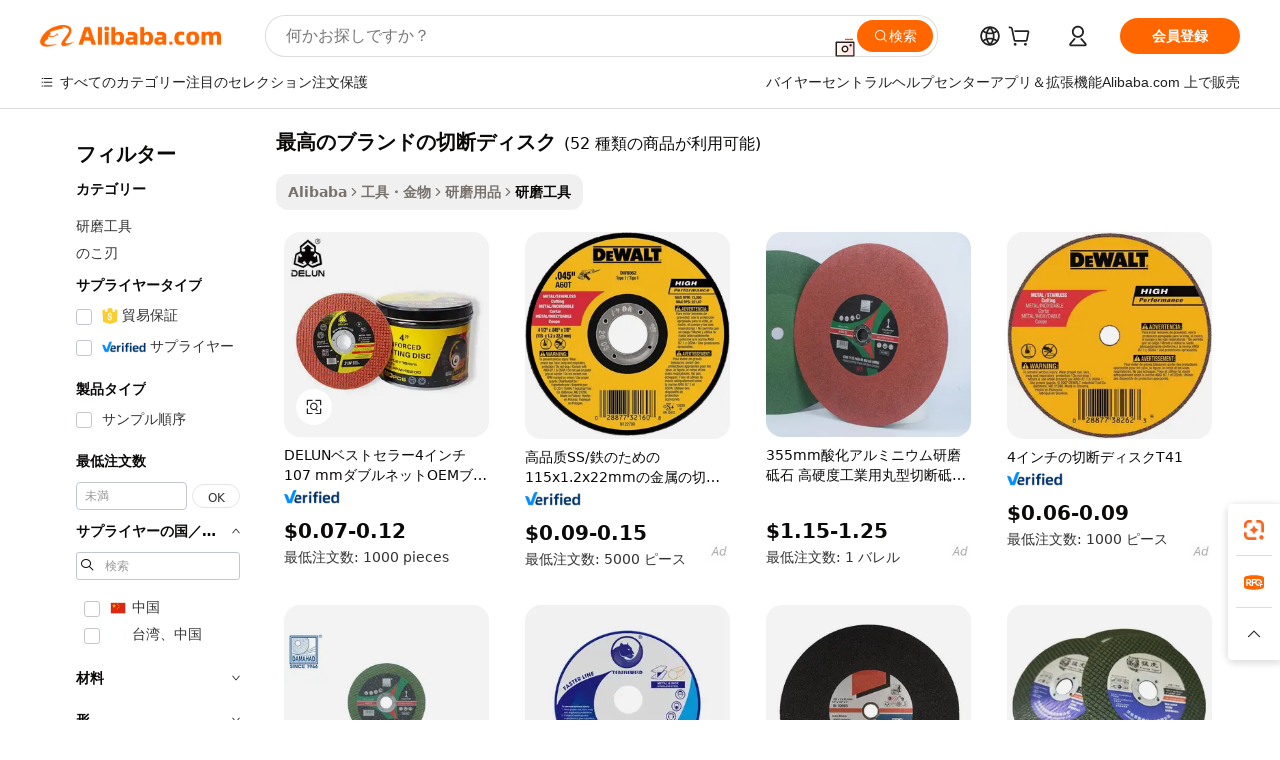

--- FILE ---
content_type: text/html;charset=UTF-8
request_url: https://japanese.alibaba.com/g/best-brand-cutting-disc.html
body_size: 177680
content:

<!-- screen_content -->

    <!-- tangram:5410 begin-->
    <!-- tangram:529998 begin-->
    
<!DOCTYPE html>
<html lang="ja" dir="ltr">
  <head>
        <script>
      window.__BB = {
        scene: window.__bb_scene || 'traffic-free-goods'
      };
      window.__BB.BB_CWV_IGNORE = {
          lcp_element: ['#icbu-buyer-pc-top-banner'],
          lcp_url: [],
        };
      window._timing = {}
      window._timing.first_start = Date.now();
      window.needLoginInspiration = Boolean(false);
      // 变量用于标记页面首次可见时间
      let firstVisibleTime = null;
      if (typeof document.hidden !== 'undefined') {
        // 页面首次加载时直接统计
        if (!document.hidden) {
          firstVisibleTime = Date.now();
          window.__BB_timex = 1
        } else {
          // 页面不可见时监听 visibilitychange 事件
          document.addEventListener('visibilitychange', () => {
            if (!document.hidden) {
              firstVisibleTime = Date.now();
              window.__BB_timex = firstVisibleTime - window.performance.timing.navigationStart
              window.__BB.firstVisibleTime = window.__BB_timex
              console.log("Page became visible after "+ window.__BB_timex + " ms");
            }
          }, { once: true });  // 确保只触发一次
        }
      } else {
        console.warn('Page Visibility API is not supported in this browser.');
      }
    </script>
        <meta name="data-spm" content="a2700">
        <meta name="aplus-xplug" content="NONE">
        <meta name="aplus-icbu-disable-umid" content="1">
        <meta name="google-translate-customization" content="9de59014edaf3b99-22e1cf3b5ca21786-g00bb439a5e9e5f8f-f">
    <meta name="yandex-verification" content="25a76ba8e4443bb3" />
    <meta name="msvalidate.01" content="E3FBF0E89B724C30844BF17C59608E8F" />
    <meta name="viewport" content="width=device-width, initial-scale=1.0, maximum-scale=5.0, user-scalable=yes">
        <link rel="preconnect" href="https://s.alicdn.com/" crossorigin>
    <link rel="dns-prefetch" href="https://s.alicdn.com">
                        <link rel="preload" href="https://s.alicdn.com/@g/alilog/??aplus_plugin_icbufront/index.js,mlog/aplus_v2.js" as="script">
        <link rel="preload" href="https://s.alicdn.com/@img/imgextra/i2/O1CN0153JdbU26g4bILVOyC_!!6000000007690-2-tps-418-58.png" as="image">
        <script>
            window.__APLUS_ABRATE__ = {
        perf_group: 'base64cached',
        scene: "traffic-free-goods",
      };
    </script>
    <meta name="aplus-mmstat-timeout" content="15000">
        <meta content="text/html; charset=utf-8" http-equiv="Content-Type">
          <title>機械研磨作業用の卸売最高のブランドの切断ディスク – Alibaba.com</title>
      <meta name="keywords" content="cutting disc,metal cutting disc,glass cutting disc">
      <meta name="description" content="私たちのオンラインストアでは、機械的研削と研磨のための研磨工具コレクションの下に卸売最高のブランドの切断ディスクの包括的なカタログを提供しています。">
            <meta name="pagetiming-rate" content="9">
      <meta name="pagetiming-resource-rate" content="4">
                    <link rel="canonical" href="https://japanese.alibaba.com/g/best-brand-cutting-disc.html">
                              <link rel="alternate" hreflang="fr" href="https://french.alibaba.com/g/best-brand-cutting-disc.html">
                  <link rel="alternate" hreflang="de" href="https://german.alibaba.com/g/best-brand-cutting-disc.html">
                  <link rel="alternate" hreflang="pt" href="https://portuguese.alibaba.com/g/best-brand-cutting-disc.html">
                  <link rel="alternate" hreflang="it" href="https://italian.alibaba.com/g/best-brand-cutting-disc.html">
                  <link rel="alternate" hreflang="es" href="https://spanish.alibaba.com/g/best-brand-cutting-disc.html">
                  <link rel="alternate" hreflang="ru" href="https://russian.alibaba.com/g/best-brand-cutting-disc.html">
                  <link rel="alternate" hreflang="ko" href="https://korean.alibaba.com/g/best-brand-cutting-disc.html">
                  <link rel="alternate" hreflang="ar" href="https://arabic.alibaba.com/g/best-brand-cutting-disc.html">
                  <link rel="alternate" hreflang="ja" href="https://japanese.alibaba.com/g/best-brand-cutting-disc.html">
                  <link rel="alternate" hreflang="tr" href="https://turkish.alibaba.com/g/best-brand-cutting-disc.html">
                  <link rel="alternate" hreflang="th" href="https://thai.alibaba.com/g/best-brand-cutting-disc.html">
                  <link rel="alternate" hreflang="vi" href="https://vietnamese.alibaba.com/g/best-brand-cutting-disc.html">
                  <link rel="alternate" hreflang="nl" href="https://dutch.alibaba.com/g/best-brand-cutting-disc.html">
                  <link rel="alternate" hreflang="he" href="https://hebrew.alibaba.com/g/best-brand-cutting-disc.html">
                  <link rel="alternate" hreflang="id" href="https://indonesian.alibaba.com/g/best-brand-cutting-disc.html">
                  <link rel="alternate" hreflang="hi" href="https://hindi.alibaba.com/g/best-brand-cutting-disc.html">
                  <link rel="alternate" hreflang="en" href="https://www.alibaba.com/showroom/best-brand-cutting-disc.html">
                  <link rel="alternate" hreflang="zh" href="https://chinese.alibaba.com/g/best-brand-cutting-disc.html">
                  <link rel="alternate" hreflang="x-default" href="https://www.alibaba.com/showroom/best-brand-cutting-disc.html">
                                        <script>
      // Aplus 配置自动打点
      var queue = window.goldlog_queue || (window.goldlog_queue = []);
      var tags = ["button", "a", "div", "span", "i", "svg", "input", "li", "tr"];
      queue.push(
        {
          action: 'goldlog.appendMetaInfo',
          arguments: [
            'aplus-auto-exp',
            [
              {
                logkey: '/sc.ug_msite.new_product_exp',
                cssSelector: '[data-spm-exp]',
                props: ["data-spm-exp"],
              },
              {
                logkey: '/sc.ug_pc.seolist_product_exp',
                cssSelector: '.traffic-card-gallery',
                props: ["data-spm-exp"],
              }
            ]
          ]
        }
      )
      queue.push({
        action: 'goldlog.setMetaInfo',
        arguments: ['aplus-auto-clk', JSON.stringify(tags.map(tag =>({
          "logkey": "/sc.ug_msite.new_product_clk",
          tag,
          "filter": "data-spm-clk",
          "props": ["data-spm-clk"]
        })))],
      });
    </script>
  </head>
  <div id="icbu-header"><div id="the-new-header" data-version="4.4.0" data-tnh-auto-exp="tnh-expose" data-scenes="search-products" style="position: relative;background-color: #fff;border-bottom: 1px solid #ddd;box-sizing: border-box; font-family:Inter,SF Pro Text,Roboto,Helvetica Neue,Helvetica,Tahoma,Arial,PingFang SC,Microsoft YaHei;"><div style="display: flex;align-items:center;height: 72px;min-width: 1200px;max-width: 1580px;margin: 0 auto;padding: 0 40px;box-sizing: border-box;"><img style="height: 29px; width: 209px;" src="https://s.alicdn.com/@img/imgextra/i2/O1CN0153JdbU26g4bILVOyC_!!6000000007690-2-tps-418-58.png" alt="" /></div><div style="min-width: 1200px;max-width: 1580px;margin: 0 auto;overflow: hidden;font-size: 14px;display: flex;justify-content: space-between;padding: 0 40px;box-sizing: border-box;"><div style="display: flex; align-items: center; justify-content: space-between"><div style="position: relative; height: 36px; padding: 0 28px 0 20px">All categories</div><div style="position: relative; height: 36px; padding-right: 28px">Featured selections</div><div style="position: relative; height: 36px">Trade Assurance</div></div><div style="display: flex; align-items: center; justify-content: space-between"><div style="position: relative; height: 36px; padding-right: 28px">Buyer Central</div><div style="position: relative; height: 36px; padding-right: 28px">Help Center</div><div style="position: relative; height: 36px; padding-right: 28px">Get the app</div><div style="position: relative; height: 36px">Become a supplier</div></div></div></div></div></div>
  <body data-spm="7724857" style="min-height: calc(100vh + 1px)"><script 
id="beacon-aplus"   
src="//s.alicdn.com/@g/alilog/??aplus_plugin_icbufront/index.js,mlog/aplus_v2.js"
exparams="aplus=async&userid=&aplus&ali_beacon_id=&ali_apache_id=&ali_apache_track=&ali_apache_tracktmp=&eagleeye_traceid=2103060f17692008281333717e0b76&ip=18%2e218%2e47%2e245&dmtrack_c={ali%5fresin%5ftrace%3dse%5frst%3dnull%7csp%5fviewtype%3dY%7cset%3d3%7cser%3d1007%7cpageId%3d41878dee7e744abc9a1f90efa41963d2%7cm%5fpageid%3dnull%7cpvmi%3d79eac755df0247e1acc91344beca3387%7csek%5fsepd%3d%25E6%259C%2580%25E9%25AB%2598%25E3%2581%25AE%25E3%2583%2596%25E3%2583%25A9%25E3%2583%25B3%25E3%2583%2589%25E3%2581%25AE%25E5%2588%2587%25E6%2596%25AD%25E3%2583%2587%25E3%2582%25A3%25E3%2582%25B9%25E3%2582%25AF%7csek%3dbest%2bbrand%2bcutting%2bdisc%7cse%5fpn%3d1%7cp4pid%3de2fb233f%2d038a%2d4c7d%2d9281%2d53fb3b9ee412%7csclkid%3dnull%7cforecast%5fpost%5fcate%3dnull%7cseo%5fnew%5fuser%5fflag%3dfalse%7ccategoryId%3d4204%7cseo%5fsearch%5fmodel%5fupgrade%5fv2%3d2025070801%7cseo%5fmodule%5fcard%5f20240624%3d202406242%7clong%5ftext%5fgoogle%5ftranslate%5fv2%3d2407142%7cseo%5fcontent%5ftd%5fbottom%5ftext%5fupdate%5fkey%3d2025070801%7cseo%5fsearch%5fmodel%5fupgrade%5fv3%3d2025072201%7cseo%5fsearch%5fmodel%5fmulti%5fupgrade%5fv3%3d2025081101%7cdamo%5falt%5freplace%3dnull%7cwap%5fcross%3d2007659%7cwap%5fcs%5faction%3d2005494%7cAPP%5fVisitor%5fActive%3d26705%7cseo%5fshowroom%5fgoods%5fmix%3d2005244%7cseo%5fdefault%5fcached%5flong%5ftext%5ffrom%5fnew%5fkeyword%5fstep%3d2024122502%7cshowroom%5fgeneral%5ftemplate%3d2005292%7cshowroom%5freview%3d20230308%7cwap%5fcs%5ftext%3dnull%7cstructured%5fdata%3d2025052702%7cseo%5fmulti%5fstyle%5ftext%5fupdate%3d2511182%7cpc%5fnew%5fheader%3dnull%7cseo%5fmeta%5fcate%5ftemplate%5fv1%3d2025042401%7cseo%5fmeta%5ftd%5fsearch%5fkeyword%5fstep%5fv1%3d2025040999%7cshowroom%5fft%5flong%5ftext%5fbaks%3d80802%7cAPP%5fGrowing%5fBuyer%5fHigh%5fIntent%5fActive%3d25488%7cshowroom%5fpc%5fv2019%3d2104%7cAPP%5fProspecting%5fBuyer%3d26709%7ccache%5fcontrol%3d2481986%7cAPP%5fChurned%5fCore%5fBuyer%3d25463%7cseo%5fdefault%5fcached%5flong%5ftext%5fstep%3d24110802%7camp%5flighthouse%5fscore%5fimage%3d19657%7cseo%5fft%5ftranslate%5fgemini%3d25012003%7cwap%5fnode%5fssr%3d2015725%7cdataphant%5fopen%3d27030%7clongtext%5fmulti%5fstyle%5fexpand%5frussian%3d2510141%7cseo%5flongtext%5fgoogle%5fdata%5fsection%3d25021702%7cindustry%5fpopular%5ffloor%3dnull%7cwap%5fad%5fgoods%5fproduct%5finterval%3dnull%7cseo%5fgoods%5fbootom%5fwholesale%5flink%3dnull%7cseo%5fkeyword%5faatest%3d4%7cseo%5fmiddle%5fwholesale%5flink%3dnull%7cft%5flong%5ftext%5fenpand%5fstep2%3d121602%7cseo%5fft%5flongtext%5fexpand%5fstep3%3d25012102%7cseo%5fwap%5fheadercard%3d2006288%7cAPP%5fChurned%5fInactive%5fVisitor%3d25497%7cAPP%5fGrowing%5fBuyer%5fHigh%5fIntent%5fInactive%3d25482%7cseo%5fmeta%5ftd%5fmulti%5fkey%3d2025061801%7ctop%5frecommend%5f20250120%3d202501201%7clongtext%5fmulti%5fstyle%5fexpand%5ffrench%5fcopy%3d25091802%7clongtext%5fmulti%5fstyle%5fexpand%5ffrench%5fcopy%5fcopy%3d25092502%7clong%5ftext%5fpaa%3d220901%7cseo%5ffloor%5fexp%3dnull%7cseo%5fshowroom%5falgo%5flink%3d17764%7cseo%5fmeta%5ftd%5faib%5fgeneral%5fkey%3d2025091901%7ccountry%5findustry%3d202311033%7cpc%5ffree%5fswitchtosearch%3d2020529%7cshowroom%5fft%5flong%5ftext%5fenpand%5fstep1%3d101102%7cseo%5fshowroom%5fnorel%3dnull%7cplp%5fstyle%5f25%5fpc%3d202505222%7cseo%5fggs%5flayer%3d10010%7cquery%5fmutil%5flang%5ftranslate%3d2025060300%7cseo%5fsearch%5fmulti%5fsearch%5ftype%5fv2%3d2026012200%7cAPP%5fChurned%5fBuyer%3d25468%7cstream%5frender%5fperf%5fopt%3d2309181%7cwap%5fgoods%3d2007383%7cseo%5fshowroom%5fsimilar%5f20240614%3d202406142%7cchinese%5fopen%3d6307%7cquery%5fgpt%5ftranslate%3d20240820%7cad%5fproduct%5finterval%3dnull%7camp%5fto%5fpwa%3d2007359%7cplp%5faib%5fmulti%5fai%5fmeta%3d20250401%7cwap%5fsupplier%5fcontent%3dnull%7cpc%5ffree%5frefactoring%3d20220315%7cAPP%5fGrowing%5fBuyer%5fInactive%3d25476%7csso%5foem%5ffloor%3dnull%7cseo%5fpc%5fnew%5fview%5f20240807%3d202408072%7cseo%5fbottom%5ftext%5fentity%5fkey%5fcopy%3d2025062400%7cstream%5frender%3d433763%7cseo%5fmodule%5fcard%5f20240424%3d202404241%7cseo%5ftitle%5freplace%5f20191226%3d5841%7clongtext%5fmulti%5fstyle%5fexpand%3d25090802%7cgoogleweblight%3d6516%7clighthouse%5fbase64%3d2005760%7cAPP%5fProspecting%5fBuyer%5fActive%3d26719%7cad%5fgoods%5fproduct%5finterval%3dnull%7cseo%5fbottom%5fdeep%5fextend%5fkw%5fkey%3d2025071101%7clongtext%5fmulti%5fstyle%5fexpand%5fturkish%3d25102802%7cilink%5fuv%3d20240911%7cwap%5flist%5fwakeup%3d2005832%7ctpp%5fcrosslink%5fpc%3d20205311%7cseo%5ftop%5fbooth%3d18501%7cAPP%5fGrowing%5fBuyer%5fLess%5fActive%3d25472%7cseo%5fsearch%5fmodel%5fupgrade%5frank%3d2025092401%7cgoodslayer%3d7977%7cft%5flong%5ftext%5ftranslate%5fexpand%5fstep1%3d24110802%7cseo%5fheaderstyle%5ftraffic%5fkey%5fv1%3d2025072100%7ccrosslink%5fswitch%3d2008141%7cp4p%5foutline%3d20240328%7cseo%5fmeta%5ftd%5faib%5fv2%5fkey%3d2025091800%7crts%5fmulti%3d2008404%7cseo%5fad%5foptimization%5fkey%5fv2%3d2025072301%7cAPP%5fVisitor%5fLess%5fActive%3d26698%7cseo%5fsearch%5franker%5fid%3d2025112400%7cplp%5fstyle%5f25%3d202505192%7ccdn%5fvm%3d2007368%7cwap%5fad%5fproduct%5finterval%3dnull%7cseo%5fsearch%5fmodel%5fmulti%5fupgrade%5frank%3d2025092401%7cpc%5fcard%5fshare%3d2025081201%7cAPP%5fGrowing%5fBuyer%5fHigh%5fIntent%5fLess%5fActive%3d25480%7cgoods%5ftitle%5fsubstitute%3d9617%7cwap%5fscreen%5fexp%3d2025081400%7creact%5fheader%5ftest%3d202502182%7cpc%5fcs%5fcolor%3d2005788%7cshowroom%5fft%5flong%5ftext%5ftest%3d72502%7cone%5ftap%5flogin%5fABTest%3d202308153%7cseo%5fhyh%5fshow%5ftags%3dnull%7cplp%5fstructured%5fdata%3d2508182%7cguide%5fdelete%3d2008526%7cseo%5findustry%5ftemplate%3dnull%7cseo%5fmeta%5ftd%5fmulti%5fes%5fkey%3d2025073101%7cseo%5fshowroom%5fdata%5fmix%3d19888%7csso%5ftop%5franking%5ffloor%3d20031%7cseo%5ftd%5fdeep%5fupgrade%5fkey%5fv3%3d2025081101%7cwap%5fue%5fone%3d2025111401%7cshowroom%5fto%5frts%5flink%3d2008480%7ccountrysearch%5ftest%3dnull%7cseo%5fplp%5fdate%5fv2%3d2025102701%7cshowroom%5flist%5fnew%5farrival%3d2811002%7cchannel%5famp%5fto%5fpwa%3d2008435%7cseo%5fmulti%5fstyles%5flong%5ftext%3d2503172%7cseo%5fmeta%5ftext%5fmutli%5fcate%5ftemplate%5fv1%3d2025080800%7cseo%5fdefault%5fcached%5fmutil%5flong%5ftext%5fstep%3d24110436%7cseo%5faction%5fpoint%5ftype%3d22823%7cseo%5faib%5ftd%5flaunch%5f20240828%5fcopy%3d202408282%7cseo%5fshowroom%5fwholesale%5flink%3dnull%7cseo%5fperf%5fimprove%3d2023999%7cseo%5fwap%5flist%5fbounce%5f01%3d2063%7cseo%5fwap%5flist%5fbounce%5f02%3d2128%7cAPP%5fGrowing%5fBuyer%5fActive%3d25492%7cvideolayer%3dnull%7cvideo%5fplay%3d2006036%7cAPP%5fChurned%5fMember%5fInactive%3d25501%7cseo%5fgoogle%5fnew%5fstruct%3d438326%7cicbu%5falgo%5fp4p%5fseo%5fad%3d2025072301%7ctpp%5ftrace%3dseoKeyword%2dseoKeyword%5fv3%2dproduct%2dPRODUCT%5fFAIL}&pageid=12da2ff5210318631769200828&hn=ensearchweb033003024099%2erg%2dus%2deast%2eus68&asid=AQAAAAC83HNptQaDTQAAAADeluZ4snGk5Q==&treq=&tres=" async>
</script>
            <style>body{background-color:white;}.no-scrollbar.il-sticky.il-top-0.il-max-h-\[100vh\].il-w-\[200px\].il-flex-shrink-0.il-flex-grow-0.il-overflow-y-scroll{background-color:#FFF;padding-left:12px}</style>
                    <!-- tangram:530006 begin-->
<!--  -->
 <style>
   @keyframes il-spin {
     to {
       transform: rotate(360deg);
     }
   }
   @keyframes il-pulse {
     50% {
       opacity: 0.5;
     }
   }
   .traffic-card-gallery {display: flex;position: relative;flex-direction: column;justify-content: flex-start;border-radius: 0.5rem;background-color: #fff;padding: 0.5rem 0.5rem 1rem;overflow: hidden;font-size: 0.75rem;line-height: 1rem;}
   .traffic-card-list {display: flex;position: relative;flex-direction: row;justify-content: flex-start;border-bottom-width: 1px;background-color: #fff;padding: 1rem;height: 292px;overflow: hidden;font-size: 0.75rem;line-height: 1rem;}
   .product-price {
     b {
       font-size: 22px;
     }
   }
   .skel-loading {
       animation: il-pulse 2s cubic-bezier(0.4, 0, 0.6, 1) infinite;background-color: hsl(60, 4.8%, 95.9%);
   }
 </style>
<div id="first-cached-card">
  <div style="box-sizing:border-box;display: flex;position: absolute;left: 0;right: 0;margin: 0 auto;z-index: 1;min-width: 1200px;max-width: 1580px;padding: 0.75rem 3.25rem 0;pointer-events: none;">
    <!--页面左侧区域-->
    <div style="width: 200px;padding-top: 1rem;padding-left:12px; background-color: #fff;border-radius: 0.25rem">
      <div class="skel-loading" style="height: 1.5rem;width: 50%;border-radius: 0.25rem;"></div>
      <div style="margin-top: 1rem;margin-bottom: 1rem;">
        <div class="skel-loading" style="height: 1rem;width: calc(100% * 5 / 6);"></div>
        <div
          class="skel-loading"
          style="margin-top: 1rem;height: 1rem;width: calc(100% * 8 / 12);"
        ></div>
        <div class="skel-loading" style="margin-top: 1rem;height: 1rem;width: 75%;"></div>
        <div
          class="skel-loading"
          style="margin-top: 1rem;height: 1rem;width: calc(100% * 7 / 12);"
        ></div>
      </div>
      <div class="skel-loading" style="height: 1.5rem;width: 50%;border-radius: 0.25rem;"></div>
      <div style="margin-top: 1rem;margin-bottom: 1rem;">
        <div class="skel-loading" style="height: 1rem;width: calc(100% * 5 / 6);"></div>
        <div
          class="skel-loading"
          style="margin-top: 1rem;height: 1rem;width: calc(100% * 8 / 12);"
        ></div>
        <div class="skel-loading" style="margin-top: 1rem;height: 1rem;width: 75%;"></div>
        <div
          class="skel-loading"
          style="margin-top: 1rem;height: 1rem;width: calc(100% * 7 / 12);"
        ></div>
      </div>
      <div class="skel-loading" style="height: 1.5rem;width: 50%;border-radius: 0.25rem;"></div>
      <div style="margin-top: 1rem;margin-bottom: 1rem;">
        <div class="skel-loading" style="height: 1rem;width: calc(100% * 5 / 6);"></div>
        <div
          class="skel-loading"
          style="margin-top: 1rem;height: 1rem;width: calc(100% * 8 / 12);"
        ></div>
        <div class="skel-loading" style="margin-top: 1rem;height: 1rem;width: 75%;"></div>
        <div
          class="skel-loading"
          style="margin-top: 1rem;height: 1rem;width: calc(100% * 7 / 12);"
        ></div>
      </div>
      <div class="skel-loading" style="height: 1.5rem;width: 50%;border-radius: 0.25rem;"></div>
      <div style="margin-top: 1rem;margin-bottom: 1rem;">
        <div class="skel-loading" style="height: 1rem;width: calc(100% * 5 / 6);"></div>
        <div
          class="skel-loading"
          style="margin-top: 1rem;height: 1rem;width: calc(100% * 8 / 12);"
        ></div>
        <div class="skel-loading" style="margin-top: 1rem;height: 1rem;width: 75%;"></div>
        <div
          class="skel-loading"
          style="margin-top: 1rem;height: 1rem;width: calc(100% * 7 / 12);"
        ></div>
      </div>
      <div class="skel-loading" style="height: 1.5rem;width: 50%;border-radius: 0.25rem;"></div>
      <div style="margin-top: 1rem;margin-bottom: 1rem;">
        <div class="skel-loading" style="height: 1rem;width: calc(100% * 5 / 6);"></div>
        <div
          class="skel-loading"
          style="margin-top: 1rem;height: 1rem;width: calc(100% * 8 / 12);"
        ></div>
        <div class="skel-loading" style="margin-top: 1rem;height: 1rem;width: 75%;"></div>
        <div
          class="skel-loading"
          style="margin-top: 1rem;height: 1rem;width: calc(100% * 7 / 12);"
        ></div>
      </div>
      <div class="skel-loading" style="height: 1.5rem;width: 50%;border-radius: 0.25rem;"></div>
      <div style="margin-top: 1rem;margin-bottom: 1rem;">
        <div class="skel-loading" style="height: 1rem;width: calc(100% * 5 / 6);"></div>
        <div
          class="skel-loading"
          style="margin-top: 1rem;height: 1rem;width: calc(100% * 8 / 12);"
        ></div>
        <div class="skel-loading" style="margin-top: 1rem;height: 1rem;width: 75%;"></div>
        <div
          class="skel-loading"
          style="margin-top: 1rem;height: 1rem;width: calc(100% * 7 / 12);"
        ></div>
      </div>
    </div>
    <!--页面主体区域-->
    <div style="flex: 1 1 0%; overflow: hidden;padding: 0.5rem 0.5rem 0.5rem 1.5rem">
      <div style="height: 1.25rem;margin-bottom: 1rem;"></div>
      <!-- keywords -->
      <div style="margin-bottom: 1rem;height: 1.75rem;font-weight: 700;font-size: 1.25rem;line-height: 1.75rem;"></div>
      <!-- longtext -->
            <div style="width: calc(25% - 0.9rem);pointer-events: auto">
        <div class="traffic-card-gallery">
          <!-- ProductImage -->
          <a href="//www.alibaba.com/product-detail/DELUN-Best-Selling-4-Inch-107_62378618940.html?from=SEO" target="_blank" style="position: relative;margin-bottom: 0.5rem;aspect-ratio: 1;overflow: hidden;border-radius: 0.5rem;">
            <div style="display: flex; overflow: hidden">
              <div style="position: relative;margin: 0;width: 100%;min-width: 0;flex-shrink: 0;flex-grow: 0;flex-basis: 100%;padding: 0;">
                <img style="position: relative; aspect-ratio: 1; width: 100%" src="[data-uri]" loading="eager" />
                <div style="position: absolute;left: 0;bottom: 0;right: 0;top: 0;background-color: #000;opacity: 0.05;"></div>
              </div>
            </div>
          </a>
          <div style="display: flex;flex: 1 1 0%;flex-direction: column;justify-content: space-between;">
            <div>
              <a class="skel-loading" style="margin-top: 0.5rem;display:inline-block;width:100%;height:1rem;" href="//www.alibaba.com/product-detail/DELUN-Best-Selling-4-Inch-107_62378618940.html" target="_blank"></a>
              <a class="skel-loading" style="margin-top: 0.125rem;display:inline-block;width:100%;height:1rem;" href="//www.alibaba.com/product-detail/DELUN-Best-Selling-4-Inch-107_62378618940.html" target="_blank"></a>
              <div class="skel-loading" style="margin-top: 0.25rem;height:1.625rem;width:75%"></div>
              <div class="skel-loading" style="margin-top: 0.5rem;height: 1rem;width:50%"></div>
              <div class="skel-loading" style="margin-top:0.25rem;height:1rem;width:25%"></div>
            </div>
          </div>

        </div>
      </div>

    </div>
  </div>
</div>
<!-- tangram:530006 end-->
            <style>.component-left-filter-callback{display:flex;position:relative;margin-top:10px;height:1200px}.component-left-filter-callback img{width:200px}.component-left-filter-callback i{position:absolute;top:5%;left:50%}.related-search-wrapper{padding:.5rem;--tw-bg-opacity: 1;background-color:#fff;background-color:rgba(255,255,255,var(--tw-bg-opacity, 1));border-width:1px;border-color:var(--input)}.related-search-wrapper .related-search-box{margin:12px 16px}.related-search-wrapper .related-search-box .related-search-title{display:inline;float:start;color:#666;word-wrap:break-word;margin-right:12px;width:13%}.related-search-wrapper .related-search-box .related-search-content{display:flex;flex-wrap:wrap}.related-search-wrapper .related-search-box .related-search-content .related-search-link{margin-right:12px;width:23%;overflow:hidden;color:#666;text-overflow:ellipsis;white-space:nowrap}.product-title img{margin-right:.5rem;display:inline-block;height:1rem;vertical-align:sub}.product-price b{font-size:22px}.similar-icon{position:absolute;bottom:12px;z-index:2;right:12px}.rfq-card{display:inline-block;position:relative;box-sizing:border-box;margin-bottom:36px}.rfq-card .rfq-card-content{display:flex;position:relative;flex-direction:column;align-items:flex-start;background-size:cover;background-color:#fff;padding:12px;width:100%;height:100%}.rfq-card .rfq-card-content .rfq-card-icon{margin-top:50px}.rfq-card .rfq-card-content .rfq-card-icon img{width:45px}.rfq-card .rfq-card-content .rfq-card-top-title{margin-top:14px;color:#222;font-weight:400;font-size:16px}.rfq-card .rfq-card-content .rfq-card-title{margin-top:24px;color:#333;font-weight:800;font-size:20px}.rfq-card .rfq-card-content .rfq-card-input-box{margin-top:24px;width:100%}.rfq-card .rfq-card-content .rfq-card-input-box textarea{box-sizing:border-box;border:1px solid #ddd;border-radius:4px;background-color:#fff;padding:9px 12px;width:100%;height:88px;resize:none;color:#666;font-weight:400;font-size:13px;font-family:inherit}.rfq-card .rfq-card-content .rfq-card-button{margin-top:24px;border:1px solid #666;border-radius:16px;background-color:#fff;width:67%;color:#000;font-weight:700;font-size:14px;line-height:30px;text-align:center}[data-modulename^=ProductList-] div{contain-intrinsic-size:auto 500px}.traffic-card-gallery:hover{--tw-shadow: 0px 2px 6px 2px rgba(0,0,0,.12157);--tw-shadow-colored: 0px 2px 6px 2px var(--tw-shadow-color);box-shadow:0 0 #0000,0 0 #0000,0 2px 6px 2px #0000001f;box-shadow:var(--tw-ring-offset-shadow, 0 0 rgba(0,0,0,0)),var(--tw-ring-shadow, 0 0 rgba(0,0,0,0)),var(--tw-shadow);z-index:10}.traffic-card-gallery{position:relative;display:flex;flex-direction:column;justify-content:flex-start;overflow:hidden;border-radius:.75rem;--tw-bg-opacity: 1;background-color:#fff;background-color:rgba(255,255,255,var(--tw-bg-opacity, 1));padding:.5rem;font-size:.75rem;line-height:1rem}.traffic-card-list{position:relative;display:flex;height:292px;flex-direction:row;justify-content:flex-start;overflow:hidden;border-bottom-width:1px;--tw-bg-opacity: 1;background-color:#fff;background-color:rgba(255,255,255,var(--tw-bg-opacity, 1));padding:1rem;font-size:.75rem;line-height:1rem}.traffic-card-g-industry:hover{--tw-shadow: 0 0 10px rgba(0,0,0,.1);--tw-shadow-colored: 0 0 10px var(--tw-shadow-color);box-shadow:0 0 #0000,0 0 #0000,0 0 10px #0000001a;box-shadow:var(--tw-ring-offset-shadow, 0 0 rgba(0,0,0,0)),var(--tw-ring-shadow, 0 0 rgba(0,0,0,0)),var(--tw-shadow)}.traffic-card-g-industry{position:relative;border-radius:var(--radius);--tw-bg-opacity: 1;background-color:#fff;background-color:rgba(255,255,255,var(--tw-bg-opacity, 1));padding:1.25rem .75rem .75rem;font-size:.875rem;line-height:1.25rem}.module-filter-section-wrapper{max-height:none!important;overflow-x:hidden}*,:before,:after{--tw-border-spacing-x: 0;--tw-border-spacing-y: 0;--tw-translate-x: 0;--tw-translate-y: 0;--tw-rotate: 0;--tw-skew-x: 0;--tw-skew-y: 0;--tw-scale-x: 1;--tw-scale-y: 1;--tw-pan-x: ;--tw-pan-y: ;--tw-pinch-zoom: ;--tw-scroll-snap-strictness: proximity;--tw-gradient-from-position: ;--tw-gradient-via-position: ;--tw-gradient-to-position: ;--tw-ordinal: ;--tw-slashed-zero: ;--tw-numeric-figure: ;--tw-numeric-spacing: ;--tw-numeric-fraction: ;--tw-ring-inset: ;--tw-ring-offset-width: 0px;--tw-ring-offset-color: #fff;--tw-ring-color: rgba(59, 130, 246, .5);--tw-ring-offset-shadow: 0 0 rgba(0,0,0,0);--tw-ring-shadow: 0 0 rgba(0,0,0,0);--tw-shadow: 0 0 rgba(0,0,0,0);--tw-shadow-colored: 0 0 rgba(0,0,0,0);--tw-blur: ;--tw-brightness: ;--tw-contrast: ;--tw-grayscale: ;--tw-hue-rotate: ;--tw-invert: ;--tw-saturate: ;--tw-sepia: ;--tw-drop-shadow: ;--tw-backdrop-blur: ;--tw-backdrop-brightness: ;--tw-backdrop-contrast: ;--tw-backdrop-grayscale: ;--tw-backdrop-hue-rotate: ;--tw-backdrop-invert: ;--tw-backdrop-opacity: ;--tw-backdrop-saturate: ;--tw-backdrop-sepia: ;--tw-contain-size: ;--tw-contain-layout: ;--tw-contain-paint: ;--tw-contain-style: }::backdrop{--tw-border-spacing-x: 0;--tw-border-spacing-y: 0;--tw-translate-x: 0;--tw-translate-y: 0;--tw-rotate: 0;--tw-skew-x: 0;--tw-skew-y: 0;--tw-scale-x: 1;--tw-scale-y: 1;--tw-pan-x: ;--tw-pan-y: ;--tw-pinch-zoom: ;--tw-scroll-snap-strictness: proximity;--tw-gradient-from-position: ;--tw-gradient-via-position: ;--tw-gradient-to-position: ;--tw-ordinal: ;--tw-slashed-zero: ;--tw-numeric-figure: ;--tw-numeric-spacing: ;--tw-numeric-fraction: ;--tw-ring-inset: ;--tw-ring-offset-width: 0px;--tw-ring-offset-color: #fff;--tw-ring-color: rgba(59, 130, 246, .5);--tw-ring-offset-shadow: 0 0 rgba(0,0,0,0);--tw-ring-shadow: 0 0 rgba(0,0,0,0);--tw-shadow: 0 0 rgba(0,0,0,0);--tw-shadow-colored: 0 0 rgba(0,0,0,0);--tw-blur: ;--tw-brightness: ;--tw-contrast: ;--tw-grayscale: ;--tw-hue-rotate: ;--tw-invert: ;--tw-saturate: ;--tw-sepia: ;--tw-drop-shadow: ;--tw-backdrop-blur: ;--tw-backdrop-brightness: ;--tw-backdrop-contrast: ;--tw-backdrop-grayscale: ;--tw-backdrop-hue-rotate: ;--tw-backdrop-invert: ;--tw-backdrop-opacity: ;--tw-backdrop-saturate: ;--tw-backdrop-sepia: ;--tw-contain-size: ;--tw-contain-layout: ;--tw-contain-paint: ;--tw-contain-style: }*,:before,:after{box-sizing:border-box;border-width:0;border-style:solid;border-color:#e5e7eb}:before,:after{--tw-content: ""}html,:host{line-height:1.5;-webkit-text-size-adjust:100%;-moz-tab-size:4;-o-tab-size:4;tab-size:4;font-family:ui-sans-serif,system-ui,-apple-system,Segoe UI,Roboto,Ubuntu,Cantarell,Noto Sans,sans-serif,"Apple Color Emoji","Segoe UI Emoji",Segoe UI Symbol,"Noto Color Emoji";font-feature-settings:normal;font-variation-settings:normal;-webkit-tap-highlight-color:transparent}body{margin:0;line-height:inherit}hr{height:0;color:inherit;border-top-width:1px}abbr:where([title]){text-decoration:underline;-webkit-text-decoration:underline dotted;text-decoration:underline dotted}h1,h2,h3,h4,h5,h6{font-size:inherit;font-weight:inherit}a{color:inherit;text-decoration:inherit}b,strong{font-weight:bolder}code,kbd,samp,pre{font-family:ui-monospace,SFMono-Regular,Menlo,Monaco,Consolas,Liberation Mono,Courier New,monospace;font-feature-settings:normal;font-variation-settings:normal;font-size:1em}small{font-size:80%}sub,sup{font-size:75%;line-height:0;position:relative;vertical-align:baseline}sub{bottom:-.25em}sup{top:-.5em}table{text-indent:0;border-color:inherit;border-collapse:collapse}button,input,optgroup,select,textarea{font-family:inherit;font-feature-settings:inherit;font-variation-settings:inherit;font-size:100%;font-weight:inherit;line-height:inherit;letter-spacing:inherit;color:inherit;margin:0;padding:0}button,select{text-transform:none}button,input:where([type=button]),input:where([type=reset]),input:where([type=submit]){-webkit-appearance:button;background-color:transparent;background-image:none}:-moz-focusring{outline:auto}:-moz-ui-invalid{box-shadow:none}progress{vertical-align:baseline}::-webkit-inner-spin-button,::-webkit-outer-spin-button{height:auto}[type=search]{-webkit-appearance:textfield;outline-offset:-2px}::-webkit-search-decoration{-webkit-appearance:none}::-webkit-file-upload-button{-webkit-appearance:button;font:inherit}summary{display:list-item}blockquote,dl,dd,h1,h2,h3,h4,h5,h6,hr,figure,p,pre{margin:0}fieldset{margin:0;padding:0}legend{padding:0}ol,ul,menu{list-style:none;margin:0;padding:0}dialog{padding:0}textarea{resize:vertical}input::-moz-placeholder,textarea::-moz-placeholder{opacity:1;color:#9ca3af}input::placeholder,textarea::placeholder{opacity:1;color:#9ca3af}button,[role=button]{cursor:pointer}:disabled{cursor:default}img,svg,video,canvas,audio,iframe,embed,object{display:block;vertical-align:middle}img,video{max-width:100%;height:auto}[hidden]:where(:not([hidden=until-found])){display:none}:root{--background: hsl(0, 0%, 100%);--foreground: hsl(20, 14.3%, 4.1%);--card: hsl(0, 0%, 100%);--card-foreground: hsl(20, 14.3%, 4.1%);--popover: hsl(0, 0%, 100%);--popover-foreground: hsl(20, 14.3%, 4.1%);--primary: hsl(24, 100%, 50%);--primary-foreground: hsl(60, 9.1%, 97.8%);--secondary: hsl(60, 4.8%, 95.9%);--secondary-foreground: #333;--muted: hsl(60, 4.8%, 95.9%);--muted-foreground: hsl(25, 5.3%, 44.7%);--accent: hsl(60, 4.8%, 95.9%);--accent-foreground: hsl(24, 9.8%, 10%);--destructive: hsl(0, 84.2%, 60.2%);--destructive-foreground: hsl(60, 9.1%, 97.8%);--border: hsl(20, 5.9%, 90%);--input: hsl(20, 5.9%, 90%);--ring: hsl(24.6, 95%, 53.1%);--radius: 1rem}.dark{--background: hsl(20, 14.3%, 4.1%);--foreground: hsl(60, 9.1%, 97.8%);--card: hsl(20, 14.3%, 4.1%);--card-foreground: hsl(60, 9.1%, 97.8%);--popover: hsl(20, 14.3%, 4.1%);--popover-foreground: hsl(60, 9.1%, 97.8%);--primary: hsl(20.5, 90.2%, 48.2%);--primary-foreground: hsl(60, 9.1%, 97.8%);--secondary: hsl(12, 6.5%, 15.1%);--secondary-foreground: hsl(60, 9.1%, 97.8%);--muted: hsl(12, 6.5%, 15.1%);--muted-foreground: hsl(24, 5.4%, 63.9%);--accent: hsl(12, 6.5%, 15.1%);--accent-foreground: hsl(60, 9.1%, 97.8%);--destructive: hsl(0, 72.2%, 50.6%);--destructive-foreground: hsl(60, 9.1%, 97.8%);--border: hsl(12, 6.5%, 15.1%);--input: hsl(12, 6.5%, 15.1%);--ring: hsl(20.5, 90.2%, 48.2%)}*{border-color:#e7e5e4;border-color:var(--border)}body{background-color:#fff;background-color:var(--background);color:#0c0a09;color:var(--foreground)}.il-sr-only{position:absolute;width:1px;height:1px;padding:0;margin:-1px;overflow:hidden;clip:rect(0,0,0,0);white-space:nowrap;border-width:0}.il-invisible{visibility:hidden}.il-fixed{position:fixed}.il-absolute{position:absolute}.il-relative{position:relative}.il-sticky{position:sticky}.il-inset-0{inset:0}.il--bottom-12{bottom:-3rem}.il--top-12{top:-3rem}.il-bottom-0{bottom:0}.il-bottom-2{bottom:.5rem}.il-bottom-3{bottom:.75rem}.il-bottom-4{bottom:1rem}.il-end-0{right:0}.il-end-2{right:.5rem}.il-end-3{right:.75rem}.il-end-4{right:1rem}.il-left-0{left:0}.il-left-3{left:.75rem}.il-right-0{right:0}.il-right-2{right:.5rem}.il-right-3{right:.75rem}.il-start-0{left:0}.il-start-1\/2{left:50%}.il-start-2{left:.5rem}.il-start-3{left:.75rem}.il-start-\[50\%\]{left:50%}.il-top-0{top:0}.il-top-1\/2{top:50%}.il-top-16{top:4rem}.il-top-4{top:1rem}.il-top-\[50\%\]{top:50%}.il-z-10{z-index:10}.il-z-50{z-index:50}.il-z-\[9999\]{z-index:9999}.il-col-span-4{grid-column:span 4 / span 4}.il-m-0{margin:0}.il-m-3{margin:.75rem}.il-m-auto{margin:auto}.il-mx-auto{margin-left:auto;margin-right:auto}.il-my-3{margin-top:.75rem;margin-bottom:.75rem}.il-my-5{margin-top:1.25rem;margin-bottom:1.25rem}.il-my-auto{margin-top:auto;margin-bottom:auto}.\!il-mb-4{margin-bottom:1rem!important}.il--mt-4{margin-top:-1rem}.il-mb-0{margin-bottom:0}.il-mb-1{margin-bottom:.25rem}.il-mb-2{margin-bottom:.5rem}.il-mb-3{margin-bottom:.75rem}.il-mb-4{margin-bottom:1rem}.il-mb-5{margin-bottom:1.25rem}.il-mb-6{margin-bottom:1.5rem}.il-mb-8{margin-bottom:2rem}.il-mb-\[-0\.75rem\]{margin-bottom:-.75rem}.il-mb-\[0\.125rem\]{margin-bottom:.125rem}.il-me-1{margin-right:.25rem}.il-me-2{margin-right:.5rem}.il-me-3{margin-right:.75rem}.il-me-auto{margin-right:auto}.il-mr-1{margin-right:.25rem}.il-mr-2{margin-right:.5rem}.il-ms-1{margin-left:.25rem}.il-ms-4{margin-left:1rem}.il-ms-5{margin-left:1.25rem}.il-ms-8{margin-left:2rem}.il-ms-\[\.375rem\]{margin-left:.375rem}.il-ms-auto{margin-left:auto}.il-mt-0{margin-top:0}.il-mt-0\.5{margin-top:.125rem}.il-mt-1{margin-top:.25rem}.il-mt-2{margin-top:.5rem}.il-mt-3{margin-top:.75rem}.il-mt-4{margin-top:1rem}.il-mt-6{margin-top:1.5rem}.il-line-clamp-1{overflow:hidden;display:-webkit-box;-webkit-box-orient:vertical;-webkit-line-clamp:1}.il-line-clamp-2{overflow:hidden;display:-webkit-box;-webkit-box-orient:vertical;-webkit-line-clamp:2}.il-line-clamp-6{overflow:hidden;display:-webkit-box;-webkit-box-orient:vertical;-webkit-line-clamp:6}.il-inline-block{display:inline-block}.il-inline{display:inline}.il-flex{display:flex}.il-inline-flex{display:inline-flex}.il-grid{display:grid}.il-aspect-square{aspect-ratio:1 / 1}.il-size-5{width:1.25rem;height:1.25rem}.il-h-1{height:.25rem}.il-h-10{height:2.5rem}.il-h-11{height:2.75rem}.il-h-20{height:5rem}.il-h-24{height:6rem}.il-h-3\.5{height:.875rem}.il-h-4{height:1rem}.il-h-40{height:10rem}.il-h-6{height:1.5rem}.il-h-8{height:2rem}.il-h-9{height:2.25rem}.il-h-\[150px\]{height:150px}.il-h-\[152px\]{height:152px}.il-h-\[18\.25rem\]{height:18.25rem}.il-h-\[292px\]{height:292px}.il-h-\[600px\]{height:600px}.il-h-auto{height:auto}.il-h-fit{height:-moz-fit-content;height:fit-content}.il-h-full{height:100%}.il-h-screen{height:100vh}.il-max-h-\[100vh\]{max-height:100vh}.il-w-1\/2{width:50%}.il-w-10{width:2.5rem}.il-w-10\/12{width:83.333333%}.il-w-4{width:1rem}.il-w-6{width:1.5rem}.il-w-64{width:16rem}.il-w-7\/12{width:58.333333%}.il-w-72{width:18rem}.il-w-8{width:2rem}.il-w-8\/12{width:66.666667%}.il-w-9{width:2.25rem}.il-w-9\/12{width:75%}.il-w-\[200px\]{width:200px}.il-w-\[84px\]{width:84px}.il-w-fit{width:-moz-fit-content;width:fit-content}.il-w-full{width:100%}.il-w-screen{width:100vw}.il-min-w-0{min-width:0px}.il-min-w-3{min-width:.75rem}.il-min-w-\[1200px\]{min-width:1200px}.il-max-w-\[1000px\]{max-width:1000px}.il-max-w-\[1580px\]{max-width:1580px}.il-max-w-full{max-width:100%}.il-max-w-lg{max-width:32rem}.il-flex-1{flex:1 1 0%}.il-flex-shrink-0,.il-shrink-0{flex-shrink:0}.il-flex-grow-0,.il-grow-0{flex-grow:0}.il-basis-24{flex-basis:6rem}.il-basis-full{flex-basis:100%}.il-origin-\[--radix-tooltip-content-transform-origin\]{transform-origin:var(--radix-tooltip-content-transform-origin)}.il--translate-x-1\/2{--tw-translate-x: -50%;transform:translate(-50%,var(--tw-translate-y)) rotate(var(--tw-rotate)) skew(var(--tw-skew-x)) skewY(var(--tw-skew-y)) scaleX(var(--tw-scale-x)) scaleY(var(--tw-scale-y));transform:translate(var(--tw-translate-x),var(--tw-translate-y)) rotate(var(--tw-rotate)) skew(var(--tw-skew-x)) skewY(var(--tw-skew-y)) scaleX(var(--tw-scale-x)) scaleY(var(--tw-scale-y))}.il--translate-y-1\/2{--tw-translate-y: -50%;transform:translate(var(--tw-translate-x),-50%) rotate(var(--tw-rotate)) skew(var(--tw-skew-x)) skewY(var(--tw-skew-y)) scaleX(var(--tw-scale-x)) scaleY(var(--tw-scale-y));transform:translate(var(--tw-translate-x),var(--tw-translate-y)) rotate(var(--tw-rotate)) skew(var(--tw-skew-x)) skewY(var(--tw-skew-y)) scaleX(var(--tw-scale-x)) scaleY(var(--tw-scale-y))}.il-translate-x-\[-50\%\]{--tw-translate-x: -50%;transform:translate(-50%,var(--tw-translate-y)) rotate(var(--tw-rotate)) skew(var(--tw-skew-x)) skewY(var(--tw-skew-y)) scaleX(var(--tw-scale-x)) scaleY(var(--tw-scale-y));transform:translate(var(--tw-translate-x),var(--tw-translate-y)) rotate(var(--tw-rotate)) skew(var(--tw-skew-x)) skewY(var(--tw-skew-y)) scaleX(var(--tw-scale-x)) scaleY(var(--tw-scale-y))}.il-translate-y-\[-50\%\]{--tw-translate-y: -50%;transform:translate(var(--tw-translate-x),-50%) rotate(var(--tw-rotate)) skew(var(--tw-skew-x)) skewY(var(--tw-skew-y)) scaleX(var(--tw-scale-x)) scaleY(var(--tw-scale-y));transform:translate(var(--tw-translate-x),var(--tw-translate-y)) rotate(var(--tw-rotate)) skew(var(--tw-skew-x)) skewY(var(--tw-skew-y)) scaleX(var(--tw-scale-x)) scaleY(var(--tw-scale-y))}.il-rotate-90{--tw-rotate: 90deg;transform:translate(var(--tw-translate-x),var(--tw-translate-y)) rotate(90deg) skew(var(--tw-skew-x)) skewY(var(--tw-skew-y)) scaleX(var(--tw-scale-x)) scaleY(var(--tw-scale-y));transform:translate(var(--tw-translate-x),var(--tw-translate-y)) rotate(var(--tw-rotate)) skew(var(--tw-skew-x)) skewY(var(--tw-skew-y)) scaleX(var(--tw-scale-x)) scaleY(var(--tw-scale-y))}@keyframes il-pulse{50%{opacity:.5}}.il-animate-pulse{animation:il-pulse 2s cubic-bezier(.4,0,.6,1) infinite}@keyframes il-spin{to{transform:rotate(360deg)}}.il-animate-spin{animation:il-spin 1s linear infinite}.il-cursor-pointer{cursor:pointer}.il-list-disc{list-style-type:disc}.il-grid-cols-2{grid-template-columns:repeat(2,minmax(0,1fr))}.il-grid-cols-4{grid-template-columns:repeat(4,minmax(0,1fr))}.il-flex-row{flex-direction:row}.il-flex-col{flex-direction:column}.il-flex-col-reverse{flex-direction:column-reverse}.il-flex-wrap{flex-wrap:wrap}.il-flex-nowrap{flex-wrap:nowrap}.il-items-start{align-items:flex-start}.il-items-center{align-items:center}.il-items-baseline{align-items:baseline}.il-justify-start{justify-content:flex-start}.il-justify-end{justify-content:flex-end}.il-justify-center{justify-content:center}.il-justify-between{justify-content:space-between}.il-gap-1{gap:.25rem}.il-gap-1\.5{gap:.375rem}.il-gap-10{gap:2.5rem}.il-gap-2{gap:.5rem}.il-gap-3{gap:.75rem}.il-gap-4{gap:1rem}.il-gap-8{gap:2rem}.il-gap-\[\.0938rem\]{gap:.0938rem}.il-gap-\[\.375rem\]{gap:.375rem}.il-gap-\[0\.125rem\]{gap:.125rem}.\!il-gap-x-5{-moz-column-gap:1.25rem!important;column-gap:1.25rem!important}.\!il-gap-y-5{row-gap:1.25rem!important}.il-space-y-1\.5>:not([hidden])~:not([hidden]){--tw-space-y-reverse: 0;margin-top:calc(.375rem * (1 - var(--tw-space-y-reverse)));margin-top:.375rem;margin-top:calc(.375rem * calc(1 - var(--tw-space-y-reverse)));margin-bottom:0rem;margin-bottom:calc(.375rem * var(--tw-space-y-reverse))}.il-space-y-4>:not([hidden])~:not([hidden]){--tw-space-y-reverse: 0;margin-top:calc(1rem * (1 - var(--tw-space-y-reverse)));margin-top:1rem;margin-top:calc(1rem * calc(1 - var(--tw-space-y-reverse)));margin-bottom:0rem;margin-bottom:calc(1rem * var(--tw-space-y-reverse))}.il-overflow-hidden{overflow:hidden}.il-overflow-y-auto{overflow-y:auto}.il-overflow-y-scroll{overflow-y:scroll}.il-truncate{overflow:hidden;text-overflow:ellipsis;white-space:nowrap}.il-text-ellipsis{text-overflow:ellipsis}.il-whitespace-normal{white-space:normal}.il-whitespace-nowrap{white-space:nowrap}.il-break-normal{word-wrap:normal;word-break:normal}.il-break-words{word-wrap:break-word}.il-break-all{word-break:break-all}.il-rounded{border-radius:.25rem}.il-rounded-2xl{border-radius:1rem}.il-rounded-\[0\.5rem\]{border-radius:.5rem}.il-rounded-\[1\.25rem\]{border-radius:1.25rem}.il-rounded-full{border-radius:9999px}.il-rounded-lg{border-radius:1rem;border-radius:var(--radius)}.il-rounded-md{border-radius:calc(1rem - 2px);border-radius:calc(var(--radius) - 2px)}.il-rounded-sm{border-radius:calc(1rem - 4px);border-radius:calc(var(--radius) - 4px)}.il-rounded-xl{border-radius:.75rem}.il-border,.il-border-\[1px\]{border-width:1px}.il-border-b,.il-border-b-\[1px\]{border-bottom-width:1px}.il-border-solid{border-style:solid}.il-border-none{border-style:none}.il-border-\[\#222\]{--tw-border-opacity: 1;border-color:#222;border-color:rgba(34,34,34,var(--tw-border-opacity, 1))}.il-border-\[\#DDD\]{--tw-border-opacity: 1;border-color:#ddd;border-color:rgba(221,221,221,var(--tw-border-opacity, 1))}.il-border-foreground{border-color:#0c0a09;border-color:var(--foreground)}.il-border-input{border-color:#e7e5e4;border-color:var(--input)}.il-bg-\[\#F8F8F8\]{--tw-bg-opacity: 1;background-color:#f8f8f8;background-color:rgba(248,248,248,var(--tw-bg-opacity, 1))}.il-bg-\[\#d9d9d963\]{background-color:#d9d9d963}.il-bg-accent{background-color:#f5f5f4;background-color:var(--accent)}.il-bg-background{background-color:#fff;background-color:var(--background)}.il-bg-black{--tw-bg-opacity: 1;background-color:#000;background-color:rgba(0,0,0,var(--tw-bg-opacity, 1))}.il-bg-black\/80{background-color:#000c}.il-bg-destructive{background-color:#ef4444;background-color:var(--destructive)}.il-bg-gray-300{--tw-bg-opacity: 1;background-color:#d1d5db;background-color:rgba(209,213,219,var(--tw-bg-opacity, 1))}.il-bg-muted{background-color:#f5f5f4;background-color:var(--muted)}.il-bg-orange-500{--tw-bg-opacity: 1;background-color:#f97316;background-color:rgba(249,115,22,var(--tw-bg-opacity, 1))}.il-bg-popover{background-color:#fff;background-color:var(--popover)}.il-bg-primary{background-color:#f60;background-color:var(--primary)}.il-bg-secondary{background-color:#f5f5f4;background-color:var(--secondary)}.il-bg-transparent{background-color:transparent}.il-bg-white{--tw-bg-opacity: 1;background-color:#fff;background-color:rgba(255,255,255,var(--tw-bg-opacity, 1))}.il-bg-opacity-80{--tw-bg-opacity: .8}.il-bg-cover{background-size:cover}.il-bg-no-repeat{background-repeat:no-repeat}.il-fill-black{fill:#000}.il-object-cover{-o-object-fit:cover;object-fit:cover}.il-p-0{padding:0}.il-p-1{padding:.25rem}.il-p-2{padding:.5rem}.il-p-3{padding:.75rem}.il-p-4{padding:1rem}.il-p-5{padding:1.25rem}.il-p-6{padding:1.5rem}.il-px-2{padding-left:.5rem;padding-right:.5rem}.il-px-3{padding-left:.75rem;padding-right:.75rem}.il-py-0\.5{padding-top:.125rem;padding-bottom:.125rem}.il-py-1\.5{padding-top:.375rem;padding-bottom:.375rem}.il-py-10{padding-top:2.5rem;padding-bottom:2.5rem}.il-py-2{padding-top:.5rem;padding-bottom:.5rem}.il-py-3{padding-top:.75rem;padding-bottom:.75rem}.il-pb-0{padding-bottom:0}.il-pb-3{padding-bottom:.75rem}.il-pb-4{padding-bottom:1rem}.il-pb-8{padding-bottom:2rem}.il-pe-0{padding-right:0}.il-pe-2{padding-right:.5rem}.il-pe-3{padding-right:.75rem}.il-pe-4{padding-right:1rem}.il-pe-6{padding-right:1.5rem}.il-pe-8{padding-right:2rem}.il-pe-\[12px\]{padding-right:12px}.il-pe-\[3\.25rem\]{padding-right:3.25rem}.il-pl-4{padding-left:1rem}.il-ps-0{padding-left:0}.il-ps-2{padding-left:.5rem}.il-ps-3{padding-left:.75rem}.il-ps-4{padding-left:1rem}.il-ps-6{padding-left:1.5rem}.il-ps-8{padding-left:2rem}.il-ps-\[12px\]{padding-left:12px}.il-ps-\[3\.25rem\]{padding-left:3.25rem}.il-pt-10{padding-top:2.5rem}.il-pt-4{padding-top:1rem}.il-pt-5{padding-top:1.25rem}.il-pt-6{padding-top:1.5rem}.il-pt-7{padding-top:1.75rem}.il-text-center{text-align:center}.il-text-start{text-align:left}.il-text-2xl{font-size:1.5rem;line-height:2rem}.il-text-base{font-size:1rem;line-height:1.5rem}.il-text-lg{font-size:1.125rem;line-height:1.75rem}.il-text-sm{font-size:.875rem;line-height:1.25rem}.il-text-xl{font-size:1.25rem;line-height:1.75rem}.il-text-xs{font-size:.75rem;line-height:1rem}.il-font-\[600\]{font-weight:600}.il-font-bold{font-weight:700}.il-font-medium{font-weight:500}.il-font-normal{font-weight:400}.il-font-semibold{font-weight:600}.il-leading-3{line-height:.75rem}.il-leading-4{line-height:1rem}.il-leading-\[1\.43\]{line-height:1.43}.il-leading-\[18px\]{line-height:18px}.il-leading-\[26px\]{line-height:26px}.il-leading-none{line-height:1}.il-tracking-tight{letter-spacing:-.025em}.il-text-\[\#00820D\]{--tw-text-opacity: 1;color:#00820d;color:rgba(0,130,13,var(--tw-text-opacity, 1))}.il-text-\[\#222\]{--tw-text-opacity: 1;color:#222;color:rgba(34,34,34,var(--tw-text-opacity, 1))}.il-text-\[\#444\]{--tw-text-opacity: 1;color:#444;color:rgba(68,68,68,var(--tw-text-opacity, 1))}.il-text-\[\#4B1D1F\]{--tw-text-opacity: 1;color:#4b1d1f;color:rgba(75,29,31,var(--tw-text-opacity, 1))}.il-text-\[\#767676\]{--tw-text-opacity: 1;color:#767676;color:rgba(118,118,118,var(--tw-text-opacity, 1))}.il-text-\[\#D04A0A\]{--tw-text-opacity: 1;color:#d04a0a;color:rgba(208,74,10,var(--tw-text-opacity, 1))}.il-text-\[\#F7421E\]{--tw-text-opacity: 1;color:#f7421e;color:rgba(247,66,30,var(--tw-text-opacity, 1))}.il-text-\[\#FF6600\]{--tw-text-opacity: 1;color:#f60;color:rgba(255,102,0,var(--tw-text-opacity, 1))}.il-text-\[\#f7421e\]{--tw-text-opacity: 1;color:#f7421e;color:rgba(247,66,30,var(--tw-text-opacity, 1))}.il-text-destructive-foreground{color:#fafaf9;color:var(--destructive-foreground)}.il-text-foreground{color:#0c0a09;color:var(--foreground)}.il-text-muted-foreground{color:#78716c;color:var(--muted-foreground)}.il-text-popover-foreground{color:#0c0a09;color:var(--popover-foreground)}.il-text-primary{color:#f60;color:var(--primary)}.il-text-primary-foreground{color:#fafaf9;color:var(--primary-foreground)}.il-text-secondary-foreground{color:#333;color:var(--secondary-foreground)}.il-text-white{--tw-text-opacity: 1;color:#fff;color:rgba(255,255,255,var(--tw-text-opacity, 1))}.il-underline{text-decoration-line:underline}.il-line-through{text-decoration-line:line-through}.il-underline-offset-4{text-underline-offset:4px}.il-opacity-5{opacity:.05}.il-opacity-70{opacity:.7}.il-shadow-\[0_2px_6px_2px_rgba\(0\,0\,0\,0\.12\)\]{--tw-shadow: 0 2px 6px 2px rgba(0,0,0,.12);--tw-shadow-colored: 0 2px 6px 2px var(--tw-shadow-color);box-shadow:0 0 #0000,0 0 #0000,0 2px 6px 2px #0000001f;box-shadow:var(--tw-ring-offset-shadow, 0 0 rgba(0,0,0,0)),var(--tw-ring-shadow, 0 0 rgba(0,0,0,0)),var(--tw-shadow)}.il-shadow-cards{--tw-shadow: 0 0 10px rgba(0,0,0,.1);--tw-shadow-colored: 0 0 10px var(--tw-shadow-color);box-shadow:0 0 #0000,0 0 #0000,0 0 10px #0000001a;box-shadow:var(--tw-ring-offset-shadow, 0 0 rgba(0,0,0,0)),var(--tw-ring-shadow, 0 0 rgba(0,0,0,0)),var(--tw-shadow)}.il-shadow-lg{--tw-shadow: 0 10px 15px -3px rgba(0, 0, 0, .1), 0 4px 6px -4px rgba(0, 0, 0, .1);--tw-shadow-colored: 0 10px 15px -3px var(--tw-shadow-color), 0 4px 6px -4px var(--tw-shadow-color);box-shadow:0 0 #0000,0 0 #0000,0 10px 15px -3px #0000001a,0 4px 6px -4px #0000001a;box-shadow:var(--tw-ring-offset-shadow, 0 0 rgba(0,0,0,0)),var(--tw-ring-shadow, 0 0 rgba(0,0,0,0)),var(--tw-shadow)}.il-shadow-md{--tw-shadow: 0 4px 6px -1px rgba(0, 0, 0, .1), 0 2px 4px -2px rgba(0, 0, 0, .1);--tw-shadow-colored: 0 4px 6px -1px var(--tw-shadow-color), 0 2px 4px -2px var(--tw-shadow-color);box-shadow:0 0 #0000,0 0 #0000,0 4px 6px -1px #0000001a,0 2px 4px -2px #0000001a;box-shadow:var(--tw-ring-offset-shadow, 0 0 rgba(0,0,0,0)),var(--tw-ring-shadow, 0 0 rgba(0,0,0,0)),var(--tw-shadow)}.il-outline-none{outline:2px solid transparent;outline-offset:2px}.il-outline-1{outline-width:1px}.il-ring-offset-background{--tw-ring-offset-color: var(--background)}.il-transition-colors{transition-property:color,background-color,border-color,text-decoration-color,fill,stroke;transition-timing-function:cubic-bezier(.4,0,.2,1);transition-duration:.15s}.il-transition-opacity{transition-property:opacity;transition-timing-function:cubic-bezier(.4,0,.2,1);transition-duration:.15s}.il-transition-transform{transition-property:transform;transition-timing-function:cubic-bezier(.4,0,.2,1);transition-duration:.15s}.il-duration-200{transition-duration:.2s}.il-duration-300{transition-duration:.3s}.il-ease-in-out{transition-timing-function:cubic-bezier(.4,0,.2,1)}@keyframes enter{0%{opacity:1;opacity:var(--tw-enter-opacity, 1);transform:translateZ(0) scaleZ(1) rotate(0);transform:translate3d(var(--tw-enter-translate-x, 0),var(--tw-enter-translate-y, 0),0) scale3d(var(--tw-enter-scale, 1),var(--tw-enter-scale, 1),var(--tw-enter-scale, 1)) rotate(var(--tw-enter-rotate, 0))}}@keyframes exit{to{opacity:1;opacity:var(--tw-exit-opacity, 1);transform:translateZ(0) scaleZ(1) rotate(0);transform:translate3d(var(--tw-exit-translate-x, 0),var(--tw-exit-translate-y, 0),0) scale3d(var(--tw-exit-scale, 1),var(--tw-exit-scale, 1),var(--tw-exit-scale, 1)) rotate(var(--tw-exit-rotate, 0))}}.il-animate-in{animation-name:enter;animation-duration:.15s;--tw-enter-opacity: initial;--tw-enter-scale: initial;--tw-enter-rotate: initial;--tw-enter-translate-x: initial;--tw-enter-translate-y: initial}.il-fade-in-0{--tw-enter-opacity: 0}.il-zoom-in-95{--tw-enter-scale: .95}.il-duration-200{animation-duration:.2s}.il-duration-300{animation-duration:.3s}.il-ease-in-out{animation-timing-function:cubic-bezier(.4,0,.2,1)}.no-scrollbar::-webkit-scrollbar{display:none}.no-scrollbar{-ms-overflow-style:none;scrollbar-width:none}.longtext-style-inmodel h2{margin-bottom:.5rem;margin-top:1rem;font-size:1rem;line-height:1.5rem;font-weight:700}.first-of-type\:il-ms-4:first-of-type{margin-left:1rem}.hover\:il-bg-\[\#f4f4f4\]:hover{--tw-bg-opacity: 1;background-color:#f4f4f4;background-color:rgba(244,244,244,var(--tw-bg-opacity, 1))}.hover\:il-bg-accent:hover{background-color:#f5f5f4;background-color:var(--accent)}.hover\:il-text-accent-foreground:hover{color:#1c1917;color:var(--accent-foreground)}.hover\:il-text-foreground:hover{color:#0c0a09;color:var(--foreground)}.hover\:il-underline:hover{text-decoration-line:underline}.hover\:il-opacity-100:hover{opacity:1}.hover\:il-opacity-90:hover{opacity:.9}.focus\:il-outline-none:focus{outline:2px solid transparent;outline-offset:2px}.focus\:il-ring-2:focus{--tw-ring-offset-shadow: var(--tw-ring-inset) 0 0 0 var(--tw-ring-offset-width) var(--tw-ring-offset-color);--tw-ring-shadow: var(--tw-ring-inset) 0 0 0 calc(2px + var(--tw-ring-offset-width)) var(--tw-ring-color);box-shadow:var(--tw-ring-offset-shadow),var(--tw-ring-shadow),0 0 #0000;box-shadow:var(--tw-ring-offset-shadow),var(--tw-ring-shadow),var(--tw-shadow, 0 0 rgba(0,0,0,0))}.focus\:il-ring-ring:focus{--tw-ring-color: var(--ring)}.focus\:il-ring-offset-2:focus{--tw-ring-offset-width: 2px}.focus-visible\:il-outline-none:focus-visible{outline:2px solid transparent;outline-offset:2px}.focus-visible\:il-ring-2:focus-visible{--tw-ring-offset-shadow: var(--tw-ring-inset) 0 0 0 var(--tw-ring-offset-width) var(--tw-ring-offset-color);--tw-ring-shadow: var(--tw-ring-inset) 0 0 0 calc(2px + var(--tw-ring-offset-width)) var(--tw-ring-color);box-shadow:var(--tw-ring-offset-shadow),var(--tw-ring-shadow),0 0 #0000;box-shadow:var(--tw-ring-offset-shadow),var(--tw-ring-shadow),var(--tw-shadow, 0 0 rgba(0,0,0,0))}.focus-visible\:il-ring-ring:focus-visible{--tw-ring-color: var(--ring)}.focus-visible\:il-ring-offset-2:focus-visible{--tw-ring-offset-width: 2px}.active\:il-bg-primary:active{background-color:#f60;background-color:var(--primary)}.active\:il-bg-white:active{--tw-bg-opacity: 1;background-color:#fff;background-color:rgba(255,255,255,var(--tw-bg-opacity, 1))}.disabled\:il-pointer-events-none:disabled{pointer-events:none}.disabled\:il-opacity-10:disabled{opacity:.1}.il-group:hover .group-hover\:il-visible{visibility:visible}.il-group:hover .group-hover\:il-scale-110{--tw-scale-x: 1.1;--tw-scale-y: 1.1;transform:translate(var(--tw-translate-x),var(--tw-translate-y)) rotate(var(--tw-rotate)) skew(var(--tw-skew-x)) skewY(var(--tw-skew-y)) scaleX(1.1) scaleY(1.1);transform:translate(var(--tw-translate-x),var(--tw-translate-y)) rotate(var(--tw-rotate)) skew(var(--tw-skew-x)) skewY(var(--tw-skew-y)) scaleX(var(--tw-scale-x)) scaleY(var(--tw-scale-y))}.il-group:hover .group-hover\:il-underline{text-decoration-line:underline}.data-\[state\=open\]\:il-animate-in[data-state=open]{animation-name:enter;animation-duration:.15s;--tw-enter-opacity: initial;--tw-enter-scale: initial;--tw-enter-rotate: initial;--tw-enter-translate-x: initial;--tw-enter-translate-y: initial}.data-\[state\=closed\]\:il-animate-out[data-state=closed]{animation-name:exit;animation-duration:.15s;--tw-exit-opacity: initial;--tw-exit-scale: initial;--tw-exit-rotate: initial;--tw-exit-translate-x: initial;--tw-exit-translate-y: initial}.data-\[state\=closed\]\:il-fade-out-0[data-state=closed]{--tw-exit-opacity: 0}.data-\[state\=open\]\:il-fade-in-0[data-state=open]{--tw-enter-opacity: 0}.data-\[state\=closed\]\:il-zoom-out-95[data-state=closed]{--tw-exit-scale: .95}.data-\[state\=open\]\:il-zoom-in-95[data-state=open]{--tw-enter-scale: .95}.data-\[side\=bottom\]\:il-slide-in-from-top-2[data-side=bottom]{--tw-enter-translate-y: -.5rem}.data-\[side\=left\]\:il-slide-in-from-right-2[data-side=left]{--tw-enter-translate-x: .5rem}.data-\[side\=right\]\:il-slide-in-from-left-2[data-side=right]{--tw-enter-translate-x: -.5rem}.data-\[side\=top\]\:il-slide-in-from-bottom-2[data-side=top]{--tw-enter-translate-y: .5rem}@media (min-width: 640px){.sm\:il-flex-row{flex-direction:row}.sm\:il-justify-end{justify-content:flex-end}.sm\:il-gap-2\.5{gap:.625rem}.sm\:il-space-x-2>:not([hidden])~:not([hidden]){--tw-space-x-reverse: 0;margin-right:0rem;margin-right:calc(.5rem * var(--tw-space-x-reverse));margin-left:calc(.5rem * (1 - var(--tw-space-x-reverse)));margin-left:.5rem;margin-left:calc(.5rem * calc(1 - var(--tw-space-x-reverse)))}.sm\:il-rounded-lg{border-radius:1rem;border-radius:var(--radius)}.sm\:il-text-left{text-align:left}}.rtl\:il-translate-x-\[50\%\]:where([dir=rtl],[dir=rtl] *){--tw-translate-x: 50%;transform:translate(50%,var(--tw-translate-y)) rotate(var(--tw-rotate)) skew(var(--tw-skew-x)) skewY(var(--tw-skew-y)) scaleX(var(--tw-scale-x)) scaleY(var(--tw-scale-y));transform:translate(var(--tw-translate-x),var(--tw-translate-y)) rotate(var(--tw-rotate)) skew(var(--tw-skew-x)) skewY(var(--tw-skew-y)) scaleX(var(--tw-scale-x)) scaleY(var(--tw-scale-y))}.rtl\:il-scale-\[-1\]:where([dir=rtl],[dir=rtl] *){--tw-scale-x: -1;--tw-scale-y: -1;transform:translate(var(--tw-translate-x),var(--tw-translate-y)) rotate(var(--tw-rotate)) skew(var(--tw-skew-x)) skewY(var(--tw-skew-y)) scaleX(-1) scaleY(-1);transform:translate(var(--tw-translate-x),var(--tw-translate-y)) rotate(var(--tw-rotate)) skew(var(--tw-skew-x)) skewY(var(--tw-skew-y)) scaleX(var(--tw-scale-x)) scaleY(var(--tw-scale-y))}.rtl\:il-scale-x-\[-1\]:where([dir=rtl],[dir=rtl] *){--tw-scale-x: -1;transform:translate(var(--tw-translate-x),var(--tw-translate-y)) rotate(var(--tw-rotate)) skew(var(--tw-skew-x)) skewY(var(--tw-skew-y)) scaleX(-1) scaleY(var(--tw-scale-y));transform:translate(var(--tw-translate-x),var(--tw-translate-y)) rotate(var(--tw-rotate)) skew(var(--tw-skew-x)) skewY(var(--tw-skew-y)) scaleX(var(--tw-scale-x)) scaleY(var(--tw-scale-y))}.rtl\:il-flex-row-reverse:where([dir=rtl],[dir=rtl] *){flex-direction:row-reverse}.\[\&\>svg\]\:il-size-3\.5>svg{width:.875rem;height:.875rem}
</style>
            <style>.switch-to-popover-trigger{position:relative}.switch-to-popover-trigger .switch-to-popover-content{position:absolute;left:50%;z-index:9999;cursor:default}html[dir=rtl] .switch-to-popover-trigger .switch-to-popover-content{left:auto;right:50%}.switch-to-popover-trigger .switch-to-popover-content .down-arrow{width:0;height:0;border-left:11px solid transparent;border-right:11px solid transparent;border-bottom:12px solid #222;transform:translate(-50%);filter:drop-shadow(0 -2px 2px rgba(0,0,0,.05));z-index:1}html[dir=rtl] .switch-to-popover-trigger .switch-to-popover-content .down-arrow{transform:translate(50%)}.switch-to-popover-trigger .switch-to-popover-content .content-container{background-color:#222;border-radius:12px;padding:16px;color:#fff;transform:translate(-50%);width:320px;height:-moz-fit-content;height:fit-content;display:flex;justify-content:space-between;align-items:start}html[dir=rtl] .switch-to-popover-trigger .switch-to-popover-content .content-container{transform:translate(50%)}.switch-to-popover-trigger .switch-to-popover-content .content-container .content .title{font-size:14px;line-height:18px;font-weight:400}.switch-to-popover-trigger .switch-to-popover-content .content-container .actions{display:flex;justify-content:start;align-items:center;gap:12px;margin-top:12px}.switch-to-popover-trigger .switch-to-popover-content .content-container .actions .switch-button{background-color:#fff;color:#222;border-radius:999px;padding:4px 8px;font-weight:600;font-size:12px;line-height:16px;cursor:pointer}.switch-to-popover-trigger .switch-to-popover-content .content-container .actions .choose-another-button{color:#fff;padding:4px 8px;font-weight:600;font-size:12px;line-height:16px;cursor:pointer}.switch-to-popover-trigger .switch-to-popover-content .content-container .close-button{cursor:pointer}.tnh-message-content .tnh-messages-nodata .tnh-messages-nodata-info .img{width:100%;height:101px;margin-top:40px;margin-bottom:20px;background:url(https://s.alicdn.com/@img/imgextra/i4/O1CN01lnw1WK1bGeXDIoBnB_!!6000000003438-2-tps-399-303.png) no-repeat center center;background-size:133px 101px}#popup-root .functional-content .thirdpart-login .icon-facebook{background-image:url(https://s.alicdn.com/@img/imgextra/i1/O1CN01hUG9f21b67dGOuB2W_!!6000000003415-55-tps-40-40.svg)}#popup-root .functional-content .thirdpart-login .icon-google{background-image:url(https://s.alicdn.com/@img/imgextra/i1/O1CN01Qd3ZsM1C2aAxLHO2h_!!6000000000023-2-tps-120-120.png)}#popup-root .functional-content .thirdpart-login .icon-linkedin{background-image:url(https://s.alicdn.com/@img/imgextra/i1/O1CN01qVG1rv1lNCYkhep7t_!!6000000004806-55-tps-40-40.svg)}.tnh-logo{z-index:9999;display:flex;flex-shrink:0;width:185px;height:22px;background:url(https://s.alicdn.com/@img/imgextra/i2/O1CN0153JdbU26g4bILVOyC_!!6000000007690-2-tps-418-58.png) no-repeat 0 0;background-size:auto 22px;cursor:pointer}html[dir=rtl] .tnh-logo{background:url(https://s.alicdn.com/@img/imgextra/i2/O1CN0153JdbU26g4bILVOyC_!!6000000007690-2-tps-418-58.png) no-repeat 100% 0}.tnh-new-logo{width:185px;background:url(https://s.alicdn.com/@img/imgextra/i1/O1CN01e5zQ2S1cAWz26ivMo_!!6000000003560-2-tps-920-110.png) no-repeat 0 0;background-size:auto 22px;height:22px}html[dir=rtl] .tnh-new-logo{background:url(https://s.alicdn.com/@img/imgextra/i1/O1CN01e5zQ2S1cAWz26ivMo_!!6000000003560-2-tps-920-110.png) no-repeat 100% 0}.source-in-europe{display:flex;gap:32px;padding:0 10px}.source-in-europe .divider{flex-shrink:0;width:1px;background-color:#ddd}.source-in-europe .sie_info{flex-shrink:0;width:520px}.source-in-europe .sie_info .sie_info-logo{display:inline-block!important;height:28px}.source-in-europe .sie_info .sie_info-title{margin-top:24px;font-weight:700;font-size:20px;line-height:26px}.source-in-europe .sie_info .sie_info-description{margin-top:8px;font-size:14px;line-height:18px}.source-in-europe .sie_info .sie_info-sell-list{margin-top:24px;display:flex;flex-wrap:wrap;justify-content:space-between;gap:16px}.source-in-europe .sie_info .sie_info-sell-list-item{width:calc(50% - 8px);display:flex;align-items:center;padding:20px 16px;gap:12px;border-radius:12px;font-size:14px;line-height:18px;font-weight:600}.source-in-europe .sie_info .sie_info-sell-list-item img{width:28px;height:28px}.source-in-europe .sie_info .sie_info-btn{display:inline-block;min-width:240px;margin-top:24px;margin-bottom:30px;padding:13px 24px;background-color:#f60;opacity:.9;color:#fff!important;border-radius:99px;font-size:16px;font-weight:600;line-height:22px;-webkit-text-decoration:none;text-decoration:none;text-align:center;cursor:pointer;border:none}.source-in-europe .sie_info .sie_info-btn:hover{opacity:1}.source-in-europe .sie_cards{display:flex;flex-grow:1}.source-in-europe .sie_cards .sie_cards-product-list{display:flex;flex-grow:1;flex-wrap:wrap;justify-content:space-between;gap:32px 16px;max-height:376px;overflow:hidden}.source-in-europe .sie_cards .sie_cards-product-list.lt-14{justify-content:flex-start}.source-in-europe .sie_cards .sie_cards-product{width:110px;height:172px;display:flex;flex-direction:column;align-items:center;color:#222;box-sizing:border-box}.source-in-europe .sie_cards .sie_cards-product .img{display:flex;justify-content:center;align-items:center;position:relative;width:88px;height:88px;overflow:hidden;border-radius:88px}.source-in-europe .sie_cards .sie_cards-product .img img{width:88px;height:88px;-o-object-fit:cover;object-fit:cover}.source-in-europe .sie_cards .sie_cards-product .img:after{content:"";background-color:#0000001a;position:absolute;left:0;top:0;width:100%;height:100%}html[dir=rtl] .source-in-europe .sie_cards .sie_cards-product .img:after{left:auto;right:0}.source-in-europe .sie_cards .sie_cards-product .text{font-size:12px;line-height:16px;display:-webkit-box;overflow:hidden;text-overflow:ellipsis;-webkit-box-orient:vertical;-webkit-line-clamp:1}.source-in-europe .sie_cards .sie_cards-product .sie_cards-product-title{margin-top:12px;color:#222}.source-in-europe .sie_cards .sie_cards-product .sie_cards-product-sell,.source-in-europe .sie_cards .sie_cards-product .sie_cards-product-country-list{margin-top:4px;color:#767676}.source-in-europe .sie_cards .sie_cards-product .sie_cards-product-country-list{display:flex;gap:8px}.source-in-europe .sie_cards .sie_cards-product .sie_cards-product-country-list.one-country{gap:4px}.source-in-europe .sie_cards .sie_cards-product .sie_cards-product-country-list img{width:18px;height:13px}.source-in-europe.source-in-europe-europages .sie_info-btn{background-color:#7faf0d}.source-in-europe.source-in-europe-europages .sie_info-sell-list-item{background-color:#f2f7e7}.source-in-europe.source-in-europe-europages .sie_card{background:#7faf0d0d}.source-in-europe.source-in-europe-wlw .sie_info-btn{background-color:#0060df}.source-in-europe.source-in-europe-wlw .sie_info-sell-list-item{background-color:#f1f5fc}.source-in-europe.source-in-europe-wlw .sie_card{background:#0060df0d}.whatsapp-widget-content{display:flex;justify-content:space-between;gap:32px;align-items:center;width:100%;height:100%}.whatsapp-widget-content-left{display:flex;flex-direction:column;align-items:flex-start;gap:20px;flex:1 0 0;max-width:720px}.whatsapp-widget-content-left-image{width:138px;height:32px}.whatsapp-widget-content-left-content-title{color:#222;font-family:Inter;font-size:32px;font-style:normal;font-weight:700;line-height:42px;letter-spacing:0;margin-bottom:8px}.whatsapp-widget-content-left-content-info{color:#666;font-family:Inter;font-size:20px;font-style:normal;font-weight:400;line-height:26px;letter-spacing:0}.whatsapp-widget-content-left-button{display:flex;height:48px;padding:0 20px;justify-content:center;align-items:center;border-radius:24px;background:#d64000;overflow:hidden;color:#fff;text-align:center;text-overflow:ellipsis;font-family:Inter;font-size:16px;font-style:normal;font-weight:600;line-height:22px;line-height:var(--PC-Heading-S-line-height, 22px);letter-spacing:0;letter-spacing:var(--PC-Heading-S-tracking, 0)}.whatsapp-widget-content-right{display:flex;height:270px;flex-direction:row;align-items:center}.whatsapp-widget-content-right-QRCode{border-top-left-radius:20px;border-bottom-left-radius:20px;display:flex;height:270px;min-width:284px;padding:0 24px;flex-direction:column;justify-content:center;align-items:center;background:#ece8dd;gap:24px}html[dir=rtl] .whatsapp-widget-content-right-QRCode{border-radius:0 20px 20px 0}.whatsapp-widget-content-right-QRCode-container{width:144px;height:144px;padding:12px;border-radius:20px;background:#fff}.whatsapp-widget-content-right-QRCode-text{color:#767676;text-align:center;font-family:SF Pro Text;font-size:16px;font-style:normal;font-weight:400;line-height:19px;letter-spacing:0}.whatsapp-widget-content-right-image{border-top-right-radius:20px;border-bottom-right-radius:20px;width:270px;height:270px;aspect-ratio:1/1}html[dir=rtl] .whatsapp-widget-content-right-image{border-radius:20px 0 0 20px}.tnh-sub-tab{margin-left:28px;display:flex;flex-direction:row;gap:24px}html[dir=rtl] .tnh-sub-tab{margin-left:0;margin-right:28px}.tnh-sub-tab-item{display:flex;height:40px;max-width:160px;justify-content:center;align-items:center;color:#222;text-align:center;font-family:Inter;font-size:16px;font-style:normal;font-weight:500;line-height:normal;letter-spacing:-.48px}.tnh-sub-tab-item-active{font-weight:700;border-bottom:2px solid #222}.tnh-sub-title{padding-left:12px;margin-left:13px;position:relative;color:#222;-webkit-text-decoration:none;text-decoration:none;white-space:nowrap;font-weight:600;font-size:20px;line-height:22px}html[dir=rtl] .tnh-sub-title{padding-left:0;padding-right:12px;margin-left:0;margin-right:13px}.tnh-sub-title:active{-webkit-text-decoration:none;text-decoration:none}.tnh-sub-title:before{content:"";height:24px;width:1px;position:absolute;display:inline-block;background-color:#222;left:0;top:50%;transform:translateY(-50%)}html[dir=rtl] .tnh-sub-title:before{left:auto;right:0}.popup-content{margin:auto;background:#fff;width:50%;padding:5px;border:1px solid #d7d7d7}[role=tooltip].popup-content{width:200px;box-shadow:0 0 3px #00000029;border-radius:5px}.popup-overlay{background:#00000080}[data-popup=tooltip].popup-overlay{background:transparent}.popup-arrow{filter:drop-shadow(0 -3px 3px rgba(0,0,0,.16));color:#fff;stroke-width:2px;stroke:#d7d7d7;stroke-dasharray:30px;stroke-dashoffset:-54px;inset:0}.tnh-badge{position:relative}.tnh-badge i{position:absolute;top:-8px;left:50%;height:16px;padding:0 6px;border-radius:8px;background-color:#e52828;color:#fff;font-style:normal;font-size:12px;line-height:16px}html[dir=rtl] .tnh-badge i{left:auto;right:50%}.tnh-badge-nf i{position:relative;top:auto;left:auto;height:16px;padding:0 8px;border-radius:8px;background-color:#e52828;color:#fff;font-style:normal;font-size:12px;line-height:16px}html[dir=rtl] .tnh-badge-nf i{left:auto;right:auto}.tnh-button{display:block;flex-shrink:0;height:36px;padding:0 24px;outline:none;border-radius:9999px;background-color:#f60;color:#fff!important;text-align:center;font-weight:600;font-size:14px;line-height:36px;cursor:pointer}.tnh-button:active{-webkit-text-decoration:none;text-decoration:none;transform:scale(.9)}.tnh-button:hover{background-color:#d04a0a}@keyframes circle-360-ltr{0%{transform:rotate(0)}to{transform:rotate(360deg)}}@keyframes circle-360-rtl{0%{transform:rotate(0)}to{transform:rotate(-360deg)}}.circle-360{animation:circle-360-ltr infinite 1s linear;-webkit-animation:circle-360-ltr infinite 1s linear}html[dir=rtl] .circle-360{animation:circle-360-rtl infinite 1s linear;-webkit-animation:circle-360-rtl infinite 1s linear}.tnh-loading{display:flex;align-items:center;justify-content:center;width:100%}.tnh-loading .tnh-icon{color:#ddd;font-size:40px}#the-new-header.tnh-fixed{position:fixed;top:0;left:0;border-bottom:1px solid #ddd;background-color:#fff!important}html[dir=rtl] #the-new-header.tnh-fixed{left:auto;right:0}.tnh-overlay{position:fixed;top:0;left:0;width:100%;height:100vh}html[dir=rtl] .tnh-overlay{left:auto;right:0}.tnh-icon{display:inline-block;width:1em;height:1em;margin-right:6px;overflow:hidden;vertical-align:-.15em;fill:currentColor}html[dir=rtl] .tnh-icon{margin-right:0;margin-left:6px}.tnh-hide{display:none}.tnh-more{color:#222!important;-webkit-text-decoration:underline!important;text-decoration:underline!important}#the-new-header.tnh-dark{background-color:transparent;color:#fff}#the-new-header.tnh-dark a:link,#the-new-header.tnh-dark a:visited,#the-new-header.tnh-dark a:hover,#the-new-header.tnh-dark a:active,#the-new-header.tnh-dark .tnh-sign-in{color:#fff}#the-new-header.tnh-dark .functional-content a{color:#222}#the-new-header.tnh-dark .tnh-logo{background:url(https://s.alicdn.com/@logo/logo_en_dark_horizontal_default_full.png) no-repeat 0 0;background-size:auto 22px}#the-new-header.tnh-dark .tnh-new-logo{background:url(https://s.alicdn.com/@logo/logo_en_dark_horizontal_default_full.png) no-repeat 0 0;background-size:auto 22px}#the-new-header.tnh-dark .tnh-sub-title{color:#fff}#the-new-header.tnh-dark .tnh-sub-title:before{content:"";height:24px;width:1px;position:absolute;display:inline-block;background-color:#fff;left:0;top:50%;transform:translateY(-50%)}html[dir=rtl] #the-new-header.tnh-dark .tnh-sub-title:before{left:auto;right:0}#the-new-header.tnh-white,#the-new-header.tnh-white-overlay{background-color:#fff;color:#222}#the-new-header.tnh-white a:link,#the-new-header.tnh-white-overlay a:link,#the-new-header.tnh-white a:visited,#the-new-header.tnh-white-overlay a:visited,#the-new-header.tnh-white a:hover,#the-new-header.tnh-white-overlay a:hover,#the-new-header.tnh-white a:active,#the-new-header.tnh-white-overlay a:active,#the-new-header.tnh-white .tnh-sign-in,#the-new-header.tnh-white-overlay .tnh-sign-in{color:#222}#the-new-header.tnh-white .tnh-logo,#the-new-header.tnh-white-overlay .tnh-logo{background:url(https://s.alicdn.com/@logo/logo_en_light_horizontal_default_full.png) no-repeat 0 0;background-size:209px 29px}#the-new-header.tnh-white .tnh-new-logo,#the-new-header.tnh-white-overlay .tnh-new-logo{background:url(https://s.alicdn.com/@logo/logo_en_light_horizontal_default_full.png) no-repeat 0 0;background-size:auto 22px}#the-new-header.tnh-white .tnh-sub-title,#the-new-header.tnh-white-overlay .tnh-sub-title{color:#222}#the-new-header.tnh-white{border-bottom:1px solid #ddd;background-color:#fff!important}#the-new-header.tnh-no-border{border:none}#the-new-header.tnh-transparent{background-color:transparent!important;border-bottom:none!important}@keyframes color-change-to-fff{0%{background:transparent}to{background:#fff}}#the-new-header.tnh-white-overlay{animation:color-change-to-fff .1s cubic-bezier(.65,0,.35,1);-webkit-animation:color-change-to-fff .1s cubic-bezier(.65,0,.35,1)}.ta-content .ta-card{display:flex;align-items:center;justify-content:flex-start;width:49%;height:120px;margin-bottom:20px;padding:20px;border-radius:16px;background-color:#f7f7f7}.ta-content .ta-card .img{width:70px;height:70px;background-size:70px 70px}.ta-content .ta-card .text{display:flex;align-items:center;justify-content:space-between;width:calc(100% - 76px);margin-left:16px;font-size:20px;line-height:26px}html[dir=rtl] .ta-content .ta-card .text{margin-left:0;margin-right:16px}.ta-content .ta-card .text h3{max-width:200px;margin-right:8px;text-align:left;font-weight:600;font-size:14px}html[dir=rtl] .ta-content .ta-card .text h3{margin-right:0;margin-left:8px;text-align:right}.ta-content .ta-card .text .tnh-icon{flex-shrink:0;font-size:24px}.ta-content .ta-card .text .tnh-icon.rtl{transform:scaleX(-1)}.ta-content{display:flex;justify-content:space-between}.ta-content .info{width:50%;margin:40px 40px 40px 134px}html[dir=rtl] .ta-content .info{margin:40px 134px 40px 40px}.ta-content .info h3{display:block;margin:20px 0 28px;font-weight:600;font-size:32px;line-height:40px}.ta-content .info .img{width:212px;height:32px}.ta-content .info .tnh-button{display:block;width:180px;color:#fff}.ta-content .cards{display:flex;flex-shrink:0;flex-wrap:wrap;justify-content:space-between;width:716px}.help-center-content{display:flex;justify-content:center;gap:40px}.help-center-content .hc-item{display:flex;flex-direction:column;align-items:center;justify-content:center;width:280px;height:144px;border:1px solid #ddd;font-size:14px}.help-center-content .hc-item .tnh-icon{margin-bottom:14px;font-size:40px;line-height:40px}.help-center-content .help-center-links{min-width:250px;margin-left:40px;padding-left:40px;border-left:1px solid #ddd}html[dir=rtl] .help-center-content .help-center-links{margin-left:0;margin-right:40px;padding-left:0;padding-right:40px;border-left:none;border-right:1px solid #ddd}.help-center-content .help-center-links a{display:block;padding:12px 14px;outline:none;color:#222;-webkit-text-decoration:none;text-decoration:none;font-size:14px}.help-center-content .help-center-links a:hover{-webkit-text-decoration:underline!important;text-decoration:underline!important}.get-the-app-content-tnh{display:flex;justify-content:center;flex:0 0 auto}.get-the-app-content-tnh .info-tnh .title-tnh{font-weight:700;font-size:20px;margin-bottom:20px}.get-the-app-content-tnh .info-tnh .content-wrapper{display:flex;justify-content:center}.get-the-app-content-tnh .info-tnh .content-tnh{margin-right:40px;width:300px;font-size:16px}html[dir=rtl] .get-the-app-content-tnh .info-tnh .content-tnh{margin-right:0;margin-left:40px}.get-the-app-content-tnh .info-tnh a{-webkit-text-decoration:underline!important;text-decoration:underline!important}.get-the-app-content-tnh .download{display:flex}.get-the-app-content-tnh .download .store{display:flex;flex-direction:column;margin-right:40px}html[dir=rtl] .get-the-app-content-tnh .download .store{margin-right:0;margin-left:40px}.get-the-app-content-tnh .download .store a{margin-bottom:20px}.get-the-app-content-tnh .download .store a img{height:44px}.get-the-app-content-tnh .download .qr img{height:120px}.get-the-app-content-tnh-wrapper{display:flex;justify-content:center;align-items:start;height:100%}.get-the-app-content-tnh-divider{width:1px;height:100%;background-color:#ddd;margin:0 67px;flex:0 0 auto}.tnh-alibaba-lens-install-btn{background-color:#f60;height:48px;border-radius:65px;padding:0 24px;margin-left:71px;color:#fff;flex:0 0 auto;display:flex;align-items:center;border:none;cursor:pointer;font-size:16px;font-weight:600;line-height:22px}html[dir=rtl] .tnh-alibaba-lens-install-btn{margin-left:0;margin-right:71px}.tnh-alibaba-lens-install-btn img{width:24px;height:24px}.tnh-alibaba-lens-install-btn span{margin-left:8px}html[dir=rtl] .tnh-alibaba-lens-install-btn span{margin-left:0;margin-right:8px}.tnh-alibaba-lens-info{display:flex;margin-bottom:20px;font-size:16px}.tnh-alibaba-lens-info div{width:400px}.tnh-alibaba-lens-title{color:#222;font-family:Inter;font-size:20px;font-weight:700;line-height:26px;margin-bottom:20px}.tnh-alibaba-lens-extra{-webkit-text-decoration:underline!important;text-decoration:underline!important;font-size:16px;font-style:normal;font-weight:400;line-height:22px}.featured-content{display:flex;justify-content:center;gap:40px}.featured-content .card-links{min-width:250px;margin-left:40px;padding-left:40px;border-left:1px solid #ddd}html[dir=rtl] .featured-content .card-links{margin-left:0;margin-right:40px;padding-left:0;padding-right:40px;border-left:none;border-right:1px solid #ddd}.featured-content .card-links a{display:block;padding:14px;outline:none;-webkit-text-decoration:none;text-decoration:none;font-size:14px}.featured-content .card-links a:hover{-webkit-text-decoration:underline!important;text-decoration:underline!important}.featured-content .featured-item{display:flex;flex-direction:column;align-items:center;justify-content:center;width:280px;height:144px;border:1px solid #ddd;color:#222;font-size:14px}.featured-content .featured-item .tnh-icon{margin-bottom:14px;font-size:40px;line-height:40px}.buyer-central-content{display:flex;justify-content:space-between;gap:30px;margin:auto 20px;font-size:14px}.buyer-central-content .bcc-item{width:20%}.buyer-central-content .bcc-item .bcc-item-title,.buyer-central-content .bcc-item .bcc-item-child{margin-bottom:18px}.buyer-central-content .bcc-item .bcc-item-title{font-weight:600}.buyer-central-content .bcc-item .bcc-item-child a:hover{-webkit-text-decoration:underline!important;text-decoration:underline!important}.become-supplier-content{display:flex;justify-content:center;gap:40px}.become-supplier-content a{display:flex;flex-direction:column;align-items:center;justify-content:center;width:280px;height:144px;padding:0 20px;border:1px solid #ddd;font-size:14px}.become-supplier-content a .tnh-icon{margin-bottom:14px;font-size:40px;line-height:40px}.become-supplier-content a .become-supplier-content-desc{height:44px;text-align:center}@keyframes sub-header-title-hover{0%{transform:scaleX(.4);-webkit-transform:scaleX(.4)}to{transform:scaleX(1);-webkit-transform:scaleX(1)}}.sub-header{min-width:1200px;max-width:1580px;height:36px;margin:0 auto;overflow:hidden;font-size:14px}.sub-header .sub-header-top{position:absolute;bottom:0;z-index:2;width:100%;min-width:1200px;max-width:1600px;height:36px;margin:0 auto;background-color:transparent}.sub-header .sub-header-default{display:flex;justify-content:space-between;width:100%;height:40px;padding:0 40px}.sub-header .sub-header-default .sub-header-main,.sub-header .sub-header-default .sub-header-sub{display:flex;align-items:center;justify-content:space-between;gap:28px}.sub-header .sub-header-default .sub-header-main .sh-current-item .animated-tab-content,.sub-header .sub-header-default .sub-header-sub .sh-current-item .animated-tab-content{top:108px;opacity:1;visibility:visible}.sub-header .sub-header-default .sub-header-main .sh-current-item .animated-tab-content img,.sub-header .sub-header-default .sub-header-sub .sh-current-item .animated-tab-content img{display:inline}.sub-header .sub-header-default .sub-header-main .sh-current-item .animated-tab-content .item-img,.sub-header .sub-header-default .sub-header-sub .sh-current-item .animated-tab-content .item-img{display:block}.sub-header .sub-header-default .sub-header-main .sh-current-item .tab-title:after,.sub-header .sub-header-default .sub-header-sub .sh-current-item .tab-title:after{position:absolute;bottom:1px;display:block;width:100%;height:2px;border-bottom:2px solid #222!important;content:" ";animation:sub-header-title-hover .3s cubic-bezier(.6,0,.4,1) both;-webkit-animation:sub-header-title-hover .3s cubic-bezier(.6,0,.4,1) both}.sub-header .sub-header-default .sub-header-main .sh-current-item .tab-title-click:hover,.sub-header .sub-header-default .sub-header-sub .sh-current-item .tab-title-click:hover{-webkit-text-decoration:underline;text-decoration:underline}.sub-header .sub-header-default .sub-header-main .sh-current-item .tab-title-click:after,.sub-header .sub-header-default .sub-header-sub .sh-current-item .tab-title-click:after{display:none}.sub-header .sub-header-default .sub-header-main>div,.sub-header .sub-header-default .sub-header-sub>div{display:flex;align-items:center;margin-top:-2px;cursor:pointer}.sub-header .sub-header-default .sub-header-main>div:last-child,.sub-header .sub-header-default .sub-header-sub>div:last-child{padding-right:0}html[dir=rtl] .sub-header .sub-header-default .sub-header-main>div:last-child,html[dir=rtl] .sub-header .sub-header-default .sub-header-sub>div:last-child{padding-right:0;padding-left:0}.sub-header .sub-header-default .sub-header-main>div:last-child.sh-current-item:after,.sub-header .sub-header-default .sub-header-sub>div:last-child.sh-current-item:after{width:100%}.sub-header .sub-header-default .sub-header-main>div .tab-title,.sub-header .sub-header-default .sub-header-sub>div .tab-title{position:relative;height:36px}.sub-header .sub-header-default .sub-header-main>div .animated-tab-content,.sub-header .sub-header-default .sub-header-sub>div .animated-tab-content{position:absolute;top:108px;left:0;width:100%;overflow:hidden;border-top:1px solid #ddd;background-color:#fff;opacity:0;visibility:hidden}html[dir=rtl] .sub-header .sub-header-default .sub-header-main>div .animated-tab-content,html[dir=rtl] .sub-header .sub-header-default .sub-header-sub>div .animated-tab-content{left:auto;right:0}.sub-header .sub-header-default .sub-header-main>div .animated-tab-content img,.sub-header .sub-header-default .sub-header-sub>div .animated-tab-content img{display:none}.sub-header .sub-header-default .sub-header-main>div .animated-tab-content .item-img,.sub-header .sub-header-default .sub-header-sub>div .animated-tab-content .item-img{display:none}.sub-header .sub-header-default .sub-header-main>div .tab-content,.sub-header .sub-header-default .sub-header-sub>div .tab-content{display:flex;justify-content:flex-start;width:100%;min-width:1200px;max-height:calc(100vh - 220px)}.sub-header .sub-header-default .sub-header-main>div .tab-content .animated-tab-content-children,.sub-header .sub-header-default .sub-header-sub>div .tab-content .animated-tab-content-children{width:100%;min-width:1200px;max-width:1600px;margin:40px auto;padding:0 40px;opacity:0}.sub-header .sub-header-default .sub-header-main>div .tab-content .animated-tab-content-children-no-animation,.sub-header .sub-header-default .sub-header-sub>div .tab-content .animated-tab-content-children-no-animation{opacity:1}.sub-header .sub-header-props{height:36px}.sub-header .sub-header-props-hide{position:relative;height:0;padding:0 40px}.sub-header .rounded{border-radius:8px}.tnh-logo{z-index:9999;display:flex;flex-shrink:0;width:185px;height:22px;background:url(https://s.alicdn.com/@img/imgextra/i2/O1CN0153JdbU26g4bILVOyC_!!6000000007690-2-tps-418-58.png) no-repeat 0 0;background-size:auto 22px;cursor:pointer}html[dir=rtl] .tnh-logo{background:url(https://s.alicdn.com/@img/imgextra/i2/O1CN0153JdbU26g4bILVOyC_!!6000000007690-2-tps-418-58.png) no-repeat 100% 0}.tnh-new-logo{width:185px;background:url(https://s.alicdn.com/@img/imgextra/i1/O1CN01e5zQ2S1cAWz26ivMo_!!6000000003560-2-tps-920-110.png) no-repeat 0 0;background-size:auto 22px;height:22px}html[dir=rtl] .tnh-new-logo{background:url(https://s.alicdn.com/@img/imgextra/i1/O1CN01e5zQ2S1cAWz26ivMo_!!6000000003560-2-tps-920-110.png) no-repeat 100% 0}#popup-root .functional-content{width:360px;max-height:calc(100vh - 40px);padding:20px;border-radius:12px;background-color:#fff;box-shadow:0 6px 12px 4px #00000014;-webkit-box-shadow:0 6px 12px 4px rgba(0,0,0,.08)}#popup-root .functional-content a{outline:none}#popup-root .functional-content a:link,#popup-root .functional-content a:visited,#popup-root .functional-content a:hover,#popup-root .functional-content a:active{color:#222;-webkit-text-decoration:none;text-decoration:none}#popup-root .functional-content ul{padding:0;list-style:none}#popup-root .functional-content h3{font-weight:600;font-size:14px;line-height:18px;color:#222}#popup-root .functional-content .css-jrh21l-control{outline:none!important;border-color:#ccc;box-shadow:none}#popup-root .functional-content .css-jrh21l-control .css-15lsz6c-indicatorContainer{color:#ccc}#popup-root .functional-content .thirdpart-login{display:flex;justify-content:space-between;width:245px;margin:0 auto 20px}#popup-root .functional-content .thirdpart-login a{border-radius:8px}#popup-root .functional-content .thirdpart-login .icon-facebook{background-image:url(https://s.alicdn.com/@img/imgextra/i1/O1CN01hUG9f21b67dGOuB2W_!!6000000003415-55-tps-40-40.svg)}#popup-root .functional-content .thirdpart-login .icon-google{background-image:url(https://s.alicdn.com/@img/imgextra/i1/O1CN01Qd3ZsM1C2aAxLHO2h_!!6000000000023-2-tps-120-120.png)}#popup-root .functional-content .thirdpart-login .icon-linkedin{background-image:url(https://s.alicdn.com/@img/imgextra/i1/O1CN01qVG1rv1lNCYkhep7t_!!6000000004806-55-tps-40-40.svg)}#popup-root .functional-content .login-with{width:100%;text-align:center;margin-bottom:16px}#popup-root .functional-content .login-tips{font-size:12px;margin-bottom:20px;color:#767676}#popup-root .functional-content .login-tips a{outline:none;color:#767676!important;-webkit-text-decoration:underline!important;text-decoration:underline!important}#popup-root .functional-content .tnh-button{outline:none!important;color:#fff}#popup-root .functional-content .login-links>div{border-top:1px solid #ddd}#popup-root .functional-content .login-links>div ul{margin:8px 0;list-style:none}#popup-root .functional-content .login-links>div a{display:flex;align-items:center;min-height:40px;-webkit-text-decoration:none;text-decoration:none;font-size:14px;color:#222}#popup-root .functional-content .login-links>div a:hover{margin:0 -20px;padding:0 20px;background-color:#f4f4f4;font-weight:600}.tnh-languages{position:relative;display:flex}.tnh-languages .current{display:flex;align-items:center}.tnh-languages .current>div{margin-right:4px}html[dir=rtl] .tnh-languages .current>div{margin-right:0;margin-left:4px}.tnh-languages .current .tnh-icon{font-size:24px}.tnh-languages .current .tnh-icon:last-child{margin-right:0}html[dir=rtl] .tnh-languages .current .tnh-icon:last-child{margin-right:0;margin-left:0}.tnh-languages-overlay{font-size:14px}.tnh-languages-overlay .tnh-l-o-title{margin-bottom:8px;font-weight:600;font-size:14px;line-height:18px}.tnh-languages-overlay .tnh-l-o-select{width:100%;margin:8px 0 16px}.tnh-languages-overlay .select-item{background-color:#fff4ed}.tnh-languages-overlay .tnh-l-o-control{display:flex;justify-content:center}.tnh-languages-overlay .tnh-l-o-control .tnh-button{width:100%}.tnh-cart-content{max-height:600px;overflow-y:scroll}.tnh-cart-content .tnh-cart-item h3{overflow:hidden;text-overflow:ellipsis;white-space:nowrap}.tnh-cart-content .tnh-cart-item h3 a:hover{-webkit-text-decoration:underline!important;text-decoration:underline!important}.cart-popup-content{padding:0!important}.cart-popup-content .cart-logged-popup-arrow{transform:translate(-20px)}html[dir=rtl] .cart-popup-content .cart-logged-popup-arrow{transform:translate(20px)}.tnh-ma-content .tnh-ma-content-title{display:flex;align-items:center;margin-bottom:20px}.tnh-ma-content .tnh-ma-content-title h3{margin:0 12px 0 0;overflow:hidden;text-overflow:ellipsis;white-space:nowrap}html[dir=rtl] .tnh-ma-content .tnh-ma-content-title h3{margin:0 0 0 12px}.tnh-ma-content .tnh-ma-content-title img{height:16px}.ma-portrait-waiting{margin-left:12px}html[dir=rtl] .ma-portrait-waiting{margin-left:0;margin-right:12px}.tnh-message-content .tnh-messages-buyer .tnh-messages-list{display:flex;flex-direction:column}.tnh-message-content .tnh-messages-buyer .tnh-messages-list .tnh-message-unread-item{display:flex;align-items:center;justify-content:space-between;padding:16px 0;color:#222}.tnh-message-content .tnh-messages-buyer .tnh-messages-list .tnh-message-unread-item:last-child{margin-bottom:20px}.tnh-message-content .tnh-messages-buyer .tnh-messages-list .tnh-message-unread-item .img{width:48px;height:48px;margin-right:12px;overflow:hidden;border:1px solid #ddd;border-radius:100%}html[dir=rtl] .tnh-message-content .tnh-messages-buyer .tnh-messages-list .tnh-message-unread-item .img{margin-right:0;margin-left:12px}.tnh-message-content .tnh-messages-buyer .tnh-messages-list .tnh-message-unread-item .img img{width:48px;height:48px;-o-object-fit:cover;object-fit:cover}.tnh-message-content .tnh-messages-buyer .tnh-messages-list .tnh-message-unread-item .user-info{display:flex;flex-direction:column}.tnh-message-content .tnh-messages-buyer .tnh-messages-list .tnh-message-unread-item .user-info strong{margin-bottom:6px;font-weight:600;font-size:14px}.tnh-message-content .tnh-messages-buyer .tnh-messages-list .tnh-message-unread-item .user-info span{width:220px;margin-right:12px;overflow:hidden;text-overflow:ellipsis;white-space:nowrap;font-size:12px}html[dir=rtl] .tnh-message-content .tnh-messages-buyer .tnh-messages-list .tnh-message-unread-item .user-info span{margin-right:0;margin-left:12px}.tnh-message-content .tnh-messages-unread-content{margin:20px 0;text-align:center;font-size:14px}.tnh-message-content .tnh-messages-unread-hascookie{display:flex;flex-direction:column;margin:20px 0 16px;text-align:center;font-size:14px}.tnh-message-content .tnh-messages-unread-hascookie strong{margin-bottom:20px}.tnh-message-content .tnh-messages-nodata .tnh-messages-nodata-info{display:flex;flex-direction:column;text-align:center}.tnh-message-content .tnh-messages-nodata .tnh-messages-nodata-info .img{width:100%;height:101px;margin-top:40px;margin-bottom:20px;background:url(https://s.alicdn.com/@img/imgextra/i4/O1CN01lnw1WK1bGeXDIoBnB_!!6000000003438-2-tps-399-303.png) no-repeat center center;background-size:133px 101px}.tnh-message-content .tnh-messages-nodata .tnh-messages-nodata-info span{margin-bottom:40px}.tnh-order-content .tnh-order-buyer,.tnh-order-content .tnh-order-seller{display:flex;flex-direction:column;margin-bottom:20px;font-size:14px}.tnh-order-content .tnh-order-buyer h3,.tnh-order-content .tnh-order-seller h3{margin-bottom:16px;font-size:14px;line-height:18px}.tnh-order-content .tnh-order-buyer a,.tnh-order-content .tnh-order-seller a{padding:11px 0;color:#222!important}.tnh-order-content .tnh-order-buyer a:hover,.tnh-order-content .tnh-order-seller a:hover{-webkit-text-decoration:underline!important;text-decoration:underline!important}.tnh-order-content .tnh-order-buyer a span,.tnh-order-content .tnh-order-seller a span{margin-right:4px}html[dir=rtl] .tnh-order-content .tnh-order-buyer a span,html[dir=rtl] .tnh-order-content .tnh-order-seller a span{margin-right:0;margin-left:4px}.tnh-order-content .tnh-order-seller,.tnh-order-content .tnh-order-ta{padding-top:20px;border-top:1px solid #ddd}.tnh-order-content .tnh-order-seller:first-child,.tnh-order-content .tnh-order-ta:first-child{border-top:0;padding-top:0}.tnh-order-content .tnh-order-ta .img{margin-bottom:12px}.tnh-order-content .tnh-order-ta .img img{width:186px;height:28px;-o-object-fit:cover;object-fit:cover}.tnh-order-content .tnh-order-ta .ta-info{margin-bottom:16px;font-size:14px;line-height:18px}.tnh-order-content .tnh-order-ta .ta-info a{margin-left:4px;-webkit-text-decoration:underline!important;text-decoration:underline!important}html[dir=rtl] .tnh-order-content .tnh-order-ta .ta-info a{margin-left:0;margin-right:4px}.tnh-order-content .tnh-order-nodata .ta-info .ta-logo{margin:24px 0 16px}.tnh-order-content .tnh-order-nodata .ta-info .ta-logo img{height:28px}.tnh-order-content .tnh-order-nodata .ta-info h3{margin-bottom:24px;font-size:20px}.tnh-order-content .tnh-order-nodata .ta-card{display:flex;align-items:center;justify-content:flex-start;margin-bottom:20px;color:#222}.tnh-order-content .tnh-order-nodata .ta-card:hover{-webkit-text-decoration:underline!important;text-decoration:underline!important}.tnh-order-content .tnh-order-nodata .ta-card .img{width:36px;height:36px;margin-right:8px;background-size:36px 36px!important}html[dir=rtl] .tnh-order-content .tnh-order-nodata .ta-card .img{margin-right:0;margin-left:8px}.tnh-order-content .tnh-order-nodata .ta-card .text{display:flex;align-items:center;justify-content:space-between}.tnh-order-content .tnh-order-nodata .ta-card .text h3{margin:0;font-weight:600;font-size:14px}.tnh-order-content .tnh-order-nodata .ta-card .text .tnh-icon{display:none}.tnh-order-content .tnh-order-nodata .tnh-more{display:block;margin-bottom:24px}.tnh-login{display:flex;flex-grow:2;flex-shrink:1;align-items:center;justify-content:space-between}.tnh-login .tnh-sign-in,.tnh-login .tnh-sign-up{flex-grow:1}.tnh-login .tnh-sign-in{display:flex;align-items:center;justify-content:center;margin-right:28px;color:#222}html[dir=rtl] .tnh-login .tnh-sign-in{margin-right:0;margin-left:28px}.tnh-login .tnh-sign-in:hover{-webkit-text-decoration:underline!important;text-decoration:underline!important}.tnh-login .tnh-sign-up{min-width:120px;color:#fff}.tnh-login .tnh-icon{font-size:24px}.tnh-loggedin{display:flex;align-items:center;gap:28px}.tnh-loggedin .tnh-icon{margin-right:0;font-size:24px}html[dir=rtl] .tnh-loggedin .tnh-icon{margin-right:0;margin-left:0}.tnh-loggedin .user-portrait{width:36px;height:36px;border-radius:36px}.sign-in-content{max-height:calc(100vh - 20px);margin:-20px;padding:20px;overflow-y:scroll}.sign-in-content-title,.sign-in-content-button{margin-bottom:20px}.ma-content{border-radius:12px 5px 12px 12px!important}html[dir=rtl] .ma-content{border-radius:5px 12px 12px!important}.tnh-ship-to{position:relative;display:flex;justify-content:center}.tnh-ship-to .tnh-ship-to-tips{position:absolute;border-radius:16px;width:400px;background:#222;padding:16px;color:#fff;top:50px;z-index:9999;box-shadow:0 4px 12px #0003;cursor:auto}.tnh-ship-to .tnh-ship-to-tips:before{content:"";width:0;height:0;border-left:8px solid transparent;border-right:8px solid transparent;border-bottom:8px solid #222;position:absolute;top:-8px;left:50%;margin-left:-8px}html[dir=rtl] .tnh-ship-to .tnh-ship-to-tips:before{left:auto;right:50%;margin-left:0;margin-right:-8px}.tnh-ship-to .tnh-ship-to-tips .tnh-ship-to-tips-container{display:flex;flex-direction:column}.tnh-ship-to .tnh-ship-to-tips .tnh-ship-to-tips-container .tnh-ship-to-tips-title-container{display:flex;justify-content:space-between}.tnh-ship-to .tnh-ship-to-tips .tnh-ship-to-tips-container .tnh-ship-to-tips-title-container>img{width:24px;height:24px;cursor:pointer;margin-left:8px}html[dir=rtl] .tnh-ship-to .tnh-ship-to-tips .tnh-ship-to-tips-container .tnh-ship-to-tips-title-container>img{margin-left:0;margin-right:8px}.tnh-ship-to .tnh-ship-to-tips .tnh-ship-to-tips-container .tnh-ship-to-tips-title-container .tnh-ship-to-tips-title{color:#fff;font-size:14px;font-weight:600;line-height:18px}.tnh-ship-to .tnh-ship-to-tips .tnh-ship-to-tips-container .tnh-ship-to-tips-desc{color:#fff;font-size:14px;font-weight:400;line-height:18px;padding-right:32px}html[dir=rtl] .tnh-ship-to .tnh-ship-to-tips .tnh-ship-to-tips-container .tnh-ship-to-tips-desc{padding-right:0;padding-left:32px}.tnh-ship-to .tnh-ship-to-tips .tnh-ship-to-tips-container .tnh-ship-to-tips-actions{margin-top:12px;display:flex;align-items:center}.tnh-ship-to .tnh-ship-to-tips .tnh-ship-to-tips-container .tnh-ship-to-tips-actions .tnh-ship-to-action{margin-left:8px;padding:4px 8px;border-radius:50px;font-size:12px;line-height:16px;font-weight:600;cursor:pointer}html[dir=rtl] .tnh-ship-to .tnh-ship-to-tips .tnh-ship-to-tips-container .tnh-ship-to-tips-actions .tnh-ship-to-action{margin-left:0;margin-right:8px}.tnh-ship-to .tnh-ship-to-tips .tnh-ship-to-tips-container .tnh-ship-to-tips-actions .tnh-ship-to-action:first-child{margin-left:0}html[dir=rtl] .tnh-ship-to .tnh-ship-to-tips .tnh-ship-to-tips-container .tnh-ship-to-tips-actions .tnh-ship-to-action:first-child{margin-left:0;margin-right:0}.tnh-ship-to .tnh-ship-to-tips .tnh-ship-to-tips-container .tnh-ship-to-tips-actions .tnh-ship-to-action.primary{background-color:#fff;color:#222}.tnh-ship-to .tnh-ship-to-tips .tnh-ship-to-tips-container .tnh-ship-to-tips-actions .tnh-ship-to-action.secondary{color:#fff}.tnh-ship-to .tnh-current-country{display:flex;flex-direction:column}.tnh-ship-to .tnh-current-country .deliver-span{font-size:12px;font-weight:400;line-height:16px}.tnh-ship-to .tnh-country-flag{min-width:23px;display:flex;align-items:center}.tnh-ship-to .tnh-country-flag img{height:14px;margin-right:4px}html[dir=rtl] .tnh-ship-to .tnh-country-flag img{margin-right:0;margin-left:4px}.tnh-ship-to .tnh-country-flag>span{font-size:14px;font-weight:600}.tnh-ship-to-content{width:382px!important;padding:0!important}.tnh-ship-to-content .crated-header-ship-to{border-radius:12px}.tnh-smart-assistant{display:flex}.tnh-smart-assistant>img{height:36px}.tnh-no-scenes{position:absolute;top:0;left:0;z-index:9999;width:100%;height:108px;background-color:#00000080;color:#fff;text-align:center;font-size:30px;line-height:108px}html[dir=rtl] .tnh-no-scenes{left:auto;right:0}body{line-height:inherit;margin:0}.the-new-header-wrapper{min-height:109px}.the-new-header{position:relative;width:100%;font-size:14px;font-family:Inter,SF Pro Text,Roboto,Helvetica Neue,Helvetica,Tahoma,Arial,PingFang SC,Microsoft YaHei;line-height:18px}.the-new-header *,.the-new-header :after,.the-new-header :before{box-sizing:border-box}.the-new-header ul,.the-new-header li{margin:0;padding:0;list-style:none}.the-new-header a{text-decoration:inherit}.the-new-header .header-content{min-width:1200px;max-width:1580px;margin:0 auto;padding:0 40px;font-size:14px}.the-new-header .header-content .tnh-main{display:flex;align-items:center;justify-content:space-between;height:72px}.the-new-header .header-content .tnh-main .tnh-logo-content{display:flex;align-items:center}.the-new-header .header-content .tnh-main .tnh-searchbar{flex-grow:1;flex-shrink:1;margin:0 40px}.the-new-header .header-content .tnh-main .functional{display:flex;flex-shrink:0;align-items:center;gap:28px}.the-new-header .header-content .tnh-main .functional>div{cursor:pointer}@media (max-width: 1440){.the-new-header .header-content .main .tnh-searchbar{margin:0 28px!important}}@media (max-width: 1280px){.hide-item{display:none}.the-new-header .header-content .main .tnh-searchbar{margin:0 24px!important}.tnh-languages{width:auto!important}.sub-header .sub-header-main>div:last-child,.sub-header .sub-header-sub>div:last-child{padding-right:0!important}html[dir=rtl] .sub-header .sub-header-main>div:last-child,html[dir=rtl] .sub-header .sub-header-sub>div:last-child{padding-right:0!important;padding-left:0!important}.functional .tnh-login .tnh-sign-in{margin-right:24px!important}html[dir=rtl] .functional .tnh-login .tnh-sign-in{margin-right:0!important;margin-left:24px!important}.tnh-languages{min-width:30px}}.tnh-popup-root .functional-content{top:60px!important;color:#222}@media (max-height: 550px){.ship-to-content,.tnh-languages-overlay{max-height:calc(100vh - 180px)!important;overflow-y:scroll!important}}.cratedx-doc-playground-preview{position:fixed;top:0;left:0;padding:0}html[dir=rtl] .cratedx-doc-playground-preview{left:auto;right:0}
</style>
        <script>
      window.TheNewHeaderProps = {"scenes":"search-products","useCommonStyle":false};
      window._TrafficHeader_ =  {"scenes":"search-products","useCommonStyle":false};
      window._timing.first_end = Date.now();
    </script>
    <!--ssrStatus:-->
    <!-- streaming partpc -->
    <script>
      window._timing.second_start = Date.now();
    </script>
        <!-- 只有存在商品数据的值，才去调用同构，避免第一段时重复调用同构，商品列表的大小为: 32 -->
            <div id="root"><!-- Silkworm Render: 2103186317692008293688829d0e52 --><div class="page-traffic-free il-m-auto il-min-w-[1200px] il-max-w-[1580px] il-py-3 il-pe-[3.25rem] il-ps-[3.25rem]"><div class="il-relative il-m-auto il-mb-4 il-flex il-flex-row"><div class="no-scrollbar il-sticky il-top-0 il-max-h-[100vh] il-w-[200px] il-flex-shrink-0 il-flex-grow-0 il-overflow-y-scroll il-rounded il-bg-white" role="navigation" aria-label="Product filters" tabindex="0"><div class="il-flex il-flex-col il-space-y-4 il-pt-4"><div class="il-animate-pulse il-h-6 il-w-1/2 il-rounded il-bg-accent"></div><div class="il-space-y-4"><div class="il-animate-pulse il-rounded-md il-bg-muted il-h-4 il-w-10/12"></div><div class="il-animate-pulse il-rounded-md il-bg-muted il-h-4 il-w-8/12"></div><div class="il-animate-pulse il-rounded-md il-bg-muted il-h-4 il-w-9/12"></div><div class="il-animate-pulse il-rounded-md il-bg-muted il-h-4 il-w-7/12"></div></div><div class="il-animate-pulse il-h-6 il-w-1/2 il-rounded il-bg-accent"></div><div class="il-space-y-4"><div class="il-animate-pulse il-rounded-md il-bg-muted il-h-4 il-w-10/12"></div><div class="il-animate-pulse il-rounded-md il-bg-muted il-h-4 il-w-8/12"></div><div class="il-animate-pulse il-rounded-md il-bg-muted il-h-4 il-w-9/12"></div><div class="il-animate-pulse il-rounded-md il-bg-muted il-h-4 il-w-7/12"></div></div><div class="il-animate-pulse il-h-6 il-w-1/2 il-rounded il-bg-accent"></div><div class="il-space-y-4"><div class="il-animate-pulse il-rounded-md il-bg-muted il-h-4 il-w-10/12"></div><div class="il-animate-pulse il-rounded-md il-bg-muted il-h-4 il-w-8/12"></div><div class="il-animate-pulse il-rounded-md il-bg-muted il-h-4 il-w-9/12"></div><div class="il-animate-pulse il-rounded-md il-bg-muted il-h-4 il-w-7/12"></div></div><div class="il-animate-pulse il-h-6 il-w-1/2 il-rounded il-bg-accent"></div><div class="il-space-y-4"><div class="il-animate-pulse il-rounded-md il-bg-muted il-h-4 il-w-10/12"></div><div class="il-animate-pulse il-rounded-md il-bg-muted il-h-4 il-w-8/12"></div><div class="il-animate-pulse il-rounded-md il-bg-muted il-h-4 il-w-9/12"></div><div class="il-animate-pulse il-rounded-md il-bg-muted il-h-4 il-w-7/12"></div></div><div class="il-animate-pulse il-h-6 il-w-1/2 il-rounded il-bg-accent"></div><div class="il-space-y-4"><div class="il-animate-pulse il-rounded-md il-bg-muted il-h-4 il-w-10/12"></div><div class="il-animate-pulse il-rounded-md il-bg-muted il-h-4 il-w-8/12"></div><div class="il-animate-pulse il-rounded-md il-bg-muted il-h-4 il-w-9/12"></div><div class="il-animate-pulse il-rounded-md il-bg-muted il-h-4 il-w-7/12"></div></div><div class="il-animate-pulse il-h-6 il-w-1/2 il-rounded il-bg-accent"></div><div class="il-space-y-4"><div class="il-animate-pulse il-rounded-md il-bg-muted il-h-4 il-w-10/12"></div><div class="il-animate-pulse il-rounded-md il-bg-muted il-h-4 il-w-8/12"></div><div class="il-animate-pulse il-rounded-md il-bg-muted il-h-4 il-w-9/12"></div><div class="il-animate-pulse il-rounded-md il-bg-muted il-h-4 il-w-7/12"></div></div></div></div><div class="il-flex-1 il-overflow-hidden il-p-2 il-ps-6"><div class="il-mb-4 il-flex il-items-baseline" data-modulename="Keywords"><h1 class="il-me-2 il-text-xl il-font-bold">最高のブランドの切断ディスク</h1><p>(52 種類の商品が利用可能)</p></div><div class="il-flex il-items-center il-gap-3 il-h-10 il-mb-3"><div class="il-rounded-sm il-bg-[#d9d9d963] il-px-3 il-py-2 il-font-semibold"><nav aria-label="breadcrumb" data-modulename="Breadcrumb"><ol class="il-flex il-flex-wrap il-items-center il-gap-1.5 il-break-words il-text-sm il-text-muted-foreground sm:il-gap-2.5"><li class="il-inline-flex il-items-center il-gap-1.5"><a class="il-transition-colors hover:il-text-foreground il-text-sm" href="https://japanese.alibaba.com">Alibaba</a></li><li role="presentation" aria-hidden="true" class="rtl:il-scale-[-1] [&amp;&gt;svg]:il-size-3.5"><svg xmlns="http://www.w3.org/2000/svg" width="24" height="24" viewBox="0 0 24 24" fill="none" stroke="currentColor" stroke-width="2" stroke-linecap="round" stroke-linejoin="round" class="lucide lucide-chevron-right "><path d="m9 18 6-6-6-6"></path></svg></li><li class="il-inline-flex il-items-center il-gap-1.5"><a class="il-transition-colors hover:il-text-foreground il-text-sm" href="https://japanese.alibaba.com/tools-hardware_p1420">工具・金物</a></li><li role="presentation" aria-hidden="true" class="rtl:il-scale-[-1] [&amp;&gt;svg]:il-size-3.5"><svg xmlns="http://www.w3.org/2000/svg" width="24" height="24" viewBox="0 0 24 24" fill="none" stroke="currentColor" stroke-width="2" stroke-linecap="round" stroke-linejoin="round" class="lucide lucide-chevron-right "><path d="m9 18 6-6-6-6"></path></svg></li><li class="il-inline-flex il-items-center il-gap-1.5"><a class="il-transition-colors hover:il-text-foreground il-text-sm" href="https://japanese.alibaba.com/catalog/abrasives_cid201152406">研磨用品</a></li><li role="presentation" aria-hidden="true" class="rtl:il-scale-[-1] [&amp;&gt;svg]:il-size-3.5"><svg xmlns="http://www.w3.org/2000/svg" width="24" height="24" viewBox="0 0 24 24" fill="none" stroke="currentColor" stroke-width="2" stroke-linecap="round" stroke-linejoin="round" class="lucide lucide-chevron-right "><path d="m9 18 6-6-6-6"></path></svg></li><li class="il-inline-flex il-items-center il-gap-1.5"><span role="link" aria-disabled="true" aria-current="page" class="il-text-foreground il-font-semibold">研磨工具</span></li></ol></nav></div></div><div class="il-mb-4 il-grid il-grid-cols-4 !il-gap-x-5 !il-gap-y-5 il-pb-4" data-modulename="ProductList-G"><div class="traffic-card-gallery" data-spm-exp="product_id=62378618940&amp;se_kw=%E6%9C%80%E9%AB%98%E3%81%AE%E3%83%96%E3%83%A9%E3%83%B3%E3%83%89%E3%81%AE%E5%88%87%E6%96%AD%E3%83%87%E3%82%A3%E3%82%B9%E3%82%AF&amp;floor_name=normalOffer&amp;is_p4p=N&amp;module_type=gallery&amp;pos=0&amp;page_pos=1&amp;track_info=pageid%3Aa04516c112554ea4812165826d926513%40%40core_properties%3A%40%40item_type%3Anormal%40%40user_growth_channel%3Anull%40%40user_growth_product_id%3Anull%40%40user_growth_category_id%3Anull%40%40user_growth_i2q_keyword%3Abest%2Bbrand%2Bcutting%2Bdisc%40%40skuIntentionTag%3A0%40%40originalFileName%3AH3179d0881ae248269c8848607b9c16700.jpg%40%40skuImgReplace%3Afalse%40%40queryFirstCateId%3A-1%40%40pid%3A607_0000_5401%40%40product_id%3A62378618940%40%40page_number%3A1%40%40rlt_rank%3A0%40%40brand_abs_pos%3A20%40%40product_type%3Anormal%40%40company_id%3A213910252%40%40p4pid%3A7994d646dc5e4e1aa2132e44bd6121e9%40%40country_id%3ACN%40%40is_live%3Afalse%40%40prod_image_show%3Anull%40%40searchType%3Amain_showroom_search_product_keyword%40%40openSceneId%3A1%40%40isPay%3A1%40%40itemSubType%3Anormal%40%40language%3Aen%40%40oriKeyWord%3Abest%252Bbrand%252Bcutting%252Bdisc&amp;track_info_detail=undefined&amp;click_param=undefined&amp;trace_info=undefined&amp;extra=%7B%22page_size%22%3A40%2C%22page_no%22%3A1%2C%22seq_id%22%3A0%2C%22rank_score_info%22%3A%22pG%3A2.0%2CrankS%3A5.696479961308429E7%2CrelS%3A0.46626794526190474%2CrelL%3A0.4%2CrelTST%3A0.4%2CrelABTest%3A0.4%2CrelET_old%3A0.4%2CrelET%3A0.4%2Crandom%3A9.0%2Cpimg%3A0.47098%2Cppop%3A0.25523%2Csms%3A0.28037%2CoType%3A66.0%2Cfbcnt%3A0.058%2Cctryops%3A0.0%2Cunnormal_neg%3A0.0%2Cprod_neg3%3A0.0%2Cprod_neg2%3A0.0%2Cfake_price%3A0.0%2Ccomp_rdu2%3A0.0%2Ccomp_neg2%3A0.0%2Cfc_comp_neg1%3A0.0%2Cfc_comp_neg2%3A0.0%2Cfc_comp_neg_budget%3A0.0%2Cfc_comp_neg4%3A0.0%2Cfc_comp_neg5%3A0.0%2Cfc_comp_neg6%3A0.0%2Cfc_comp_neg7%3A0.0%2Cfc_comp_neg8%3A0.0%2Cfc_comp_neg9%3A0.0%2Ccomp_neg1%3A0.0%2Ccomp_neg%3A0.0%2Cstar%3A1.0%2Cstarctr%3A0.0%2Cstarbs%3A0.0%2Cstarlevel%3A0.0%2Cpersonalize_v6%3A0.0%2Cmtl_cd_comp_ab_abpro%3A0.1468%2Cpro_ranking_weight%3A1.0%2CoffRecType%3A1.0%2Cpervec_score%3A0.0%2Cpervec_score_v1%3A0.0%2Cpervec_score_v2%3A0.0%2Cprerank_score%3A460000.0%2Cfp_retrieval%3A0.0%2CoeStrategy%3A0.0%2CrmktStrategy%3A0.0%2Cbeta_ad_score%3A0.0%2Cweighted_fc_risk%3A0.0%2Cweighted_fc_service%3A0.0%2Cweighted_fc_value%3A0.0%2Cweighted_fc_growth%3A0.0%2Cweighted_mtl_ctr%3A0.0%2Cweighted_rk_risk%3A0.0%2Cis_pay_v6%3A1.396479961308429E7%2Ctms_bf_v1%3A1.396479961308429E7%2Crel_group_variable%3A1.396479961308429E7%2Clevel_score%3A5.396479961308429E7%2Ctms_af_v1%3A5.396479961308429E7%2CquaR%3A5.696479961308429E7%2Cltr_add_score%3A5.696479961308429E7%2Cranking_mtl_score%3A0.0%2Cquery_type%3A1.0%2Cquery_words_size%3A1.0%2Cquery_type_aggr%3A0.0%2Cfc_risk_final%3A5.696479961308429E7%2Cfc_comp_prod_final%3A5.696479961308429E7%22%7D" data-product_id="62378618940" data-floor_name="normalOffer" data-is_p4p="N" data-module_type="G" data-pos="0" data-page_pos="1" data-se_kw="最高のブランドの切断ディスク" data-track_info="pageid:a04516c112554ea4812165826d926513@@core_properties:@@item_type:normal@@user_growth_channel:null@@user_growth_product_id:null@@user_growth_category_id:null@@user_growth_i2q_keyword:best+brand+cutting+disc@@skuIntentionTag:0@@originalFileName:H3179d0881ae248269c8848607b9c16700.jpg@@skuImgReplace:false@@queryFirstCateId:-1@@pid:607_0000_5401@@product_id:62378618940@@page_number:1@@rlt_rank:0@@brand_abs_pos:20@@product_type:normal@@company_id:213910252@@p4pid:7994d646dc5e4e1aa2132e44bd6121e9@@country_id:CN@@is_live:false@@prod_image_show:null@@searchType:main_showroom_search_product_keyword@@openSceneId:1@@isPay:1@@itemSubType:normal@@language:en@@oriKeyWord:best%2Bbrand%2Bcutting%2Bdisc" data-extra="{&quot;page_size&quot;:40,&quot;page_no&quot;:1,&quot;seq_id&quot;:0}"><a href="//www.alibaba.com/product-detail/DELUN-Best-Selling-4-Inch-107_62378618940.html" target="_blank" data-spm-clk="product_id=62378618940&amp;se_kw=%E6%9C%80%E9%AB%98%E3%81%AE%E3%83%96%E3%83%A9%E3%83%B3%E3%83%89%E3%81%AE%E5%88%87%E6%96%AD%E3%83%87%E3%82%A3%E3%82%B9%E3%82%AF&amp;is_p4p=N&amp;module_type=gallery&amp;pos=0&amp;page_pos=1&amp;action=openProduct&amp;type=title&amp;floor_name=normalOffer&amp;track_info=%22pageid%3Aa04516c112554ea4812165826d926513%40%40core_properties%3A%40%40item_type%3Anormal%40%40user_growth_channel%3Anull%40%40user_growth_product_id%3Anull%40%40user_growth_category_id%3Anull%40%40user_growth_i2q_keyword%3Abest%2Bbrand%2Bcutting%2Bdisc%40%40skuIntentionTag%3A0%40%40originalFileName%3AH3179d0881ae248269c8848607b9c16700.jpg%40%40skuImgReplace%3Afalse%40%40queryFirstCateId%3A-1%40%40pid%3A607_0000_5401%40%40product_id%3A62378618940%40%40page_number%3A1%40%40rlt_rank%3A0%40%40brand_abs_pos%3A20%40%40product_type%3Anormal%40%40company_id%3A213910252%40%40p4pid%3A7994d646dc5e4e1aa2132e44bd6121e9%40%40country_id%3ACN%40%40is_live%3Afalse%40%40prod_image_show%3Anull%40%40searchType%3Amain_showroom_search_product_keyword%40%40openSceneId%3A1%40%40isPay%3A1%40%40itemSubType%3Anormal%40%40language%3Aen%40%40oriKeyWord%3Abest%252Bbrand%252Bcutting%252Bdisc%22&amp;extra=%7B%22page_size%22%3A40%2C%22page_no%22%3A1%2C%22seq_id%22%3A0%7D" class="product-image il-group il-relative il-mb-2 il-aspect-square il-overflow-hidden il-rounded-lg" rel="noreferrer"><div class="il-relative" role="region" aria-roledescription="carousel"><div class="il-overflow-hidden"><div class="il-flex"><div role="group" aria-roledescription="slide" class="il-min-w-0 il-shrink-0 il-grow-0 il-relative il-m-0 il-w-full il-basis-full il-p-0"><img fetchPriority="high" id="seo-pc-product-img-pos0-index0" alt="DELUNベストセラー4インチ107 mmダブルネットOEMブランドグリーンレッドカッティングディスク競争力のある価格 - Product Image 1" class="il-relative il-aspect-square il-w-full product-pos-0 il-transition-transform il-duration-300 il-ease-in-out group-hover:il-scale-110" src="//s.alicdn.com/@sc04/kf/H3179d0881ae248269c8848607b9c16700.jpg_300x300.jpg" loading="eager"/><div class="il-absolute il-bottom-0 il-end-0 il-start-0 il-top-0 il-bg-black il-opacity-5"></div></div><div role="group" aria-roledescription="slide" class="il-min-w-0 il-shrink-0 il-grow-0 il-relative il-m-0 il-w-full il-basis-full il-p-0"><img fetchPriority="auto" id="seo-pc-product-img-pos0-index1" alt="DELUNベストセラー4インチ107 mmダブルネットOEMブランドグリーンレッドカッティングディスク競争力のある価格 - Product Image 2" class="il-relative il-aspect-square il-w-full product-pos-1 " src="//s.alicdn.com/@sc04/kf/Hf41eddea336e45ba92b699128baadc43v.jpg_300x300.jpg" loading="lazy"/><div class="il-absolute il-bottom-0 il-end-0 il-start-0 il-top-0 il-bg-black il-opacity-5"></div></div><div role="group" aria-roledescription="slide" class="il-min-w-0 il-shrink-0 il-grow-0 il-relative il-m-0 il-w-full il-basis-full il-p-0"><img fetchPriority="auto" id="seo-pc-product-img-pos0-index2" alt="DELUNベストセラー4インチ107 mmダブルネットOEMブランドグリーンレッドカッティングディスク競争力のある価格 - Product Image 3" class="il-relative il-aspect-square il-w-full product-pos-2 " src="//s.alicdn.com/@sc04/kf/H9a86b305cbce413e9a047cb1f1f88fdby.jpg_300x300.jpg" loading="lazy"/><div class="il-absolute il-bottom-0 il-end-0 il-start-0 il-top-0 il-bg-black il-opacity-5"></div></div><div role="group" aria-roledescription="slide" class="il-min-w-0 il-shrink-0 il-grow-0 il-relative il-m-0 il-w-full il-basis-full il-p-0"><img fetchPriority="auto" id="seo-pc-product-img-pos0-index3" alt="DELUNベストセラー4インチ107 mmダブルネットOEMブランドグリーンレッドカッティングディスク競争力のある価格 - Product Image 4" class="il-relative il-aspect-square il-w-full product-pos-3 " src="//s.alicdn.com/@sc04/kf/H58e716976af54ee2aa498320e2405d35T.jpg_300x300.jpg" loading="lazy"/><div class="il-absolute il-bottom-0 il-end-0 il-start-0 il-top-0 il-bg-black il-opacity-5"></div></div><div role="group" aria-roledescription="slide" class="il-min-w-0 il-shrink-0 il-grow-0 il-relative il-m-0 il-w-full il-basis-full il-p-0"><img fetchPriority="auto" id="seo-pc-product-img-pos0-index4" alt="DELUNベストセラー4インチ107 mmダブルネットOEMブランドグリーンレッドカッティングディスク競争力のある価格 - Product Image 5" class="il-relative il-aspect-square il-w-full product-pos-4 " src="//s.alicdn.com/@sc04/kf/Hf99a4c0cbacb42fd8fa9594e4d45e49bz.jpg_300x300.jpg" loading="lazy"/><div class="il-absolute il-bottom-0 il-end-0 il-start-0 il-top-0 il-bg-black il-opacity-5"></div></div><div role="group" aria-roledescription="slide" class="il-min-w-0 il-shrink-0 il-grow-0 il-relative il-m-0 il-w-full il-basis-full il-p-0"><img fetchPriority="auto" id="seo-pc-product-img-pos0-index5" alt="DELUNベストセラー4インチ107 mmダブルネットOEMブランドグリーンレッドカッティングディスク競争力のある価格 - Product Image 6" class="il-relative il-aspect-square il-w-full product-pos-5 " src="//s.alicdn.com/@sc04/kf/H2a05256fa5dc40beab5e8ec653424a786.jpg_300x300.jpg" loading="lazy"/><div class="il-absolute il-bottom-0 il-end-0 il-start-0 il-top-0 il-bg-black il-opacity-5"></div></div></div></div><button class="il-inline-flex il-items-center il-justify-center il-whitespace-nowrap il-text-xs il-font-medium il-ring-offset-background il-transition-colors focus-visible:il-outline-none focus-visible:il-ring-2 focus-visible:il-ring-ring focus-visible:il-ring-offset-2 disabled:il-pointer-events-none disabled:il-opacity-10 il-border il-bg-background hover:il-bg-accent hover:il-text-accent-foreground il-absolute il-h-8 il-w-8 il-rounded-full il-border-input rtl:il-scale-x-[-1] il-start-2 il-top-1/2 il--translate-y-1/2 il-invisible group-hover:il-visible" disabled=""><svg xmlns="http://www.w3.org/2000/svg" width="24" height="24" viewBox="0 0 24 24" fill="none" stroke="currentColor" stroke-width="2" stroke-linecap="round" stroke-linejoin="round" class="lucide lucide-arrow-left il-h-4 il-w-4"><path d="m12 19-7-7 7-7"></path><path d="M19 12H5"></path></svg><span class="il-sr-only">Previous slide</span></button><button class="il-inline-flex il-items-center il-justify-center il-whitespace-nowrap il-text-xs il-font-medium il-ring-offset-background il-transition-colors focus-visible:il-outline-none focus-visible:il-ring-2 focus-visible:il-ring-ring focus-visible:il-ring-offset-2 disabled:il-pointer-events-none disabled:il-opacity-10 il-border il-bg-background hover:il-bg-accent hover:il-text-accent-foreground il-absolute il-h-8 il-w-8 il-rounded-full il-border-input rtl:il-scale-x-[-1] il-end-2 il-top-1/2 il--translate-y-1/2 il-invisible group-hover:il-visible" disabled=""><svg xmlns="http://www.w3.org/2000/svg" width="24" height="24" viewBox="0 0 24 24" fill="none" stroke="currentColor" stroke-width="2" stroke-linecap="round" stroke-linejoin="round" class="lucide lucide-arrow-right il-h-4 il-w-4"><path d="M5 12h14"></path><path d="m12 5 7 7-7 7"></path></svg><span class="il-sr-only">Next slide</span></button></div></a><div class="il-flex il-flex-1 il-flex-col il-justify-start"><a class="product-title il-mb-1 il-line-clamp-2 il-text-sm hover:il-underline" href="//www.alibaba.com/product-detail/DELUN-Best-Selling-4-Inch-107_62378618940.html" target="_blank" data-spm-clk="product_id=62378618940&amp;se_kw=%E6%9C%80%E9%AB%98%E3%81%AE%E3%83%96%E3%83%A9%E3%83%B3%E3%83%89%E3%81%AE%E5%88%87%E6%96%AD%E3%83%87%E3%82%A3%E3%82%B9%E3%82%AF&amp;is_p4p=N&amp;module_type=gallery&amp;pos=0&amp;page_pos=1&amp;action=openProduct&amp;type=title&amp;floor_name=normalOffer&amp;track_info=%22pageid%3Aa04516c112554ea4812165826d926513%40%40core_properties%3A%40%40item_type%3Anormal%40%40user_growth_channel%3Anull%40%40user_growth_product_id%3Anull%40%40user_growth_category_id%3Anull%40%40user_growth_i2q_keyword%3Abest%2Bbrand%2Bcutting%2Bdisc%40%40skuIntentionTag%3A0%40%40originalFileName%3AH3179d0881ae248269c8848607b9c16700.jpg%40%40skuImgReplace%3Afalse%40%40queryFirstCateId%3A-1%40%40pid%3A607_0000_5401%40%40product_id%3A62378618940%40%40page_number%3A1%40%40rlt_rank%3A0%40%40brand_abs_pos%3A20%40%40product_type%3Anormal%40%40company_id%3A213910252%40%40p4pid%3A7994d646dc5e4e1aa2132e44bd6121e9%40%40country_id%3ACN%40%40is_live%3Afalse%40%40prod_image_show%3Anull%40%40searchType%3Amain_showroom_search_product_keyword%40%40openSceneId%3A1%40%40isPay%3A1%40%40itemSubType%3Anormal%40%40language%3Aen%40%40oriKeyWord%3Abest%252Bbrand%252Bcutting%252Bdisc%22&amp;extra=%7B%22page_size%22%3A40%2C%22page_no%22%3A1%2C%22seq_id%22%3A0%7D" data-component="ProductTitle" rel="noreferrer"><span data-role="tags-before-title"></span><h2 style="display:inline">DELUNベストセラー4インチ107 mmダブルネットOEMブランドグリーンレッドカッティングディスク競争力のある価格</h2></a><div class="il-mb-3 il-flex il-h-4 il-flex-nowrap il-items-center il-overflow-hidden" data-component="ProductTag"><a href="https://fuwu.alibaba.com/page/verifiedsuppliers.htm?tracelog=search" class="il-me-1 il-inline-block il-h-3.5" target="_blank" data-spm-clk="product_id=62378618940&amp;se_kw=%E6%9C%80%E9%AB%98%E3%81%AE%E3%83%96%E3%83%A9%E3%83%B3%E3%83%89%E3%81%AE%E5%88%87%E6%96%AD%E3%83%87%E3%82%A3%E3%82%B9%E3%82%AF&amp;is_p4p=N&amp;module_type=gallery&amp;pos=0&amp;page_pos=1&amp;action=verifiedSupplier&amp;type=verifiedSupplier&amp;floor_name=normalOffer&amp;track_info=%22pageid%3Aa04516c112554ea4812165826d926513%40%40core_properties%3A%40%40item_type%3Anormal%40%40user_growth_channel%3Anull%40%40user_growth_product_id%3Anull%40%40user_growth_category_id%3Anull%40%40user_growth_i2q_keyword%3Abest%2Bbrand%2Bcutting%2Bdisc%40%40skuIntentionTag%3A0%40%40originalFileName%3AH3179d0881ae248269c8848607b9c16700.jpg%40%40skuImgReplace%3Afalse%40%40queryFirstCateId%3A-1%40%40pid%3A607_0000_5401%40%40product_id%3A62378618940%40%40page_number%3A1%40%40rlt_rank%3A0%40%40brand_abs_pos%3A20%40%40product_type%3Anormal%40%40company_id%3A213910252%40%40p4pid%3A7994d646dc5e4e1aa2132e44bd6121e9%40%40country_id%3ACN%40%40is_live%3Afalse%40%40prod_image_show%3Anull%40%40searchType%3Amain_showroom_search_product_keyword%40%40openSceneId%3A1%40%40isPay%3A1%40%40itemSubType%3Anormal%40%40language%3Aen%40%40oriKeyWord%3Abest%252Bbrand%252Bcutting%252Bdisc%22&amp;extra=%7B%22page_size%22%3A40%2C%22page_no%22%3A1%2C%22seq_id%22%3A0%7D" rel="noreferrer"><img fetchPriority="low" class="il-h-full" src="https://img.alicdn.com/imgextra/i2/O1CN01YDryn81prCbNwab4Q_!!6000000005413-2-tps-168-42.png" alt="verify" loading="lazy"/></a></div><div class="il-mb-[0.125rem] il-text-xl il-font-bold il-flex il-items-start" data-component="ProductPrice">$0.07-0.12</div><div class="il-text-sm il-text-secondary-foreground" data-component="LowestPrice"></div><div class="il-text-sm il-text-secondary-foreground" data-component="ProductMoq">最低注文数: 1000 pieces</div></div></div><div class="traffic-card-gallery" data-spm-exp="product_id=1601469789016&amp;se_kw=%E6%9C%80%E9%AB%98%E3%81%AE%E3%83%96%E3%83%A9%E3%83%B3%E3%83%89%E3%81%AE%E5%88%87%E6%96%AD%E3%83%87%E3%82%A3%E3%82%B9%E3%82%AF&amp;floor_name=normalOffer&amp;is_p4p=Y&amp;module_type=gallery&amp;pos=1&amp;page_pos=1&amp;track_info=pageid%3A41878dee7e744abc9a1f90efa41963d2%40%40core_properties%3A%40%40item_type%3Ap4p%40%40user_growth_channel%3Anull%40%40user_growth_product_id%3Anull%40%40user_growth_category_id%3Anull%40%40user_growth_i2q_keyword%3Abest+brand+cutting+disc%40%40skuIntentionTag%3A0%40%40originalFileName%3AH0a890a7d3f6e48ac9ea3163e782493e1m.jpg%40%40skuImgReplace%3Afalse%40%40queryFirstCateId%3A1420%40%40pc_actionstate%3AH0a890a7d3f6e48ac9ea3163e782493e1m.jpg%252C605_0008_0101%255E4204**V3%252C%253A%253Afalse%252C%252C3%252C0.01066407_0.01330670_0.01058717_0.01129855_0.01058952%252CDEEPMODEL%252C0.0133067%40%40pid%3A605_0008_0101%40%40product_id%3A1601469789016%40%40page_number%3A1%40%40rlt_rank%3A1%40%40brand_abs_pos%3A41%40%40product_type%3Ap4p%40%40company_id%3A200518155%40%40p4pid%3Ae2fb233f-038a-4c7d-9281-53fb3b9ee412%40%40country_id%3AUS%40%40is_live%3Afalse%40%40prod_image_show%3Anull%40%40cate_ext_id%3A4204%40%40FPPosChangeIndicator%3A-1%40%40dynamic_tag%3Apidgroup%3Dother%3Btestgroup%3Dother%3BtestgroupFp%3DNULL%40%40searchType%3Amultilang_showroom_search_product_keyword%40%40openSceneId%3A24%40%40isPay%3A1%40%40language%3Aja%40%40oriKeyWord%3Abest%2Bbrand%2Bcutting%2Bdisc%40%40enKeyword%3Abest%2Bbrand%2Bcutting%2Bdisc%40%40recallKeyWord%3Abest%2Bbrand%2Bcutting%2Bdisc%40%40isMl%3Atrue%40%40langident%3Aen%40%40mlType%3Adamo%40%40brand_pctr%3A48631%40%40brand_pcvr%3A88458%40%40%40%40adMaterialsId%3AH0a890a7d3f6e48ac9ea3163e782493e1m.jpg%40%40adMaterialsSource%3Aposting%40%40adCreativeId%3A%40%40adgroupId%3A12322510427%40%40videoType%3Adynamic_video%40%40imageCreativeType%3ADEEPMODEL%40%40&amp;track_info_detail=undefined&amp;click_param=undefined&amp;trace_info=undefined&amp;extra=%7B%22page_size%22%3A40%2C%22page_no%22%3A1%2C%22seq_id%22%3A1%7D" data-product_id="1601469789016" data-floor_name="normalOffer" data-is_p4p="Y" data-module_type="G" data-pos="1" data-page_pos="1" data-se_kw="最高のブランドの切断ディスク" data-track_info="pageid:41878dee7e744abc9a1f90efa41963d2@@core_properties:@@item_type:p4p@@user_growth_channel:null@@user_growth_product_id:null@@user_growth_category_id:null@@user_growth_i2q_keyword:best brand cutting disc@@skuIntentionTag:0@@originalFileName:H0a890a7d3f6e48ac9ea3163e782493e1m.jpg@@skuImgReplace:false@@queryFirstCateId:1420@@pc_actionstate:H0a890a7d3f6e48ac9ea3163e782493e1m.jpg%2C605_0008_0101%5E4204**V3%2C%3A%3Afalse%2C%2C3%2C0.01066407_0.01330670_0.01058717_0.01129855_0.01058952%2CDEEPMODEL%2C0.0133067@@pid:605_0008_0101@@product_id:1601469789016@@page_number:1@@rlt_rank:1@@brand_abs_pos:41@@product_type:p4p@@company_id:200518155@@p4pid:e2fb233f-038a-4c7d-9281-53fb3b9ee412@@country_id:US@@is_live:false@@prod_image_show:null@@cate_ext_id:4204@@FPPosChangeIndicator:-1@@dynamic_tag:pidgroup=other;testgroup=other;testgroupFp=NULL@@searchType:multilang_showroom_search_product_keyword@@openSceneId:24@@isPay:1@@language:ja@@oriKeyWord:best+brand+cutting+disc@@enKeyword:best+brand+cutting+disc@@recallKeyWord:best+brand+cutting+disc@@isMl:true@@langident:en@@mlType:damo@@brand_pctr:48631@@brand_pcvr:88458@@@@adMaterialsId:H0a890a7d3f6e48ac9ea3163e782493e1m.jpg@@adMaterialsSource:posting@@adCreativeId:@@adgroupId:12322510427@@videoType:dynamic_video@@imageCreativeType:DEEPMODEL@@" data-extra="{&quot;page_size&quot;:40,&quot;page_no&quot;:1,&quot;seq_id&quot;:1}"><a href="https://japanese.alibaba.com/product-detail/High-Quality-115x1-2x22mm-Metal-Cutting-1601469789016.html" target="_blank" data-spm-clk="product_id=1601469789016&amp;se_kw=%E6%9C%80%E9%AB%98%E3%81%AE%E3%83%96%E3%83%A9%E3%83%B3%E3%83%89%E3%81%AE%E5%88%87%E6%96%AD%E3%83%87%E3%82%A3%E3%82%B9%E3%82%AF&amp;is_p4p=Y&amp;module_type=gallery&amp;pos=1&amp;page_pos=1&amp;action=openProduct&amp;type=title&amp;floor_name=normalOffer&amp;track_info=%22pageid%3A41878dee7e744abc9a1f90efa41963d2%40%40core_properties%3A%40%40item_type%3Ap4p%40%40user_growth_channel%3Anull%40%40user_growth_product_id%3Anull%40%40user_growth_category_id%3Anull%40%40user_growth_i2q_keyword%3Abest+brand+cutting+disc%40%40skuIntentionTag%3A0%40%40originalFileName%3AH0a890a7d3f6e48ac9ea3163e782493e1m.jpg%40%40skuImgReplace%3Afalse%40%40queryFirstCateId%3A1420%40%40pc_actionstate%3AH0a890a7d3f6e48ac9ea3163e782493e1m.jpg%252C605_0008_0101%255E4204**V3%252C%253A%253Afalse%252C%252C3%252C0.01066407_0.01330670_0.01058717_0.01129855_0.01058952%252CDEEPMODEL%252C0.0133067%40%40pid%3A605_0008_0101%40%40product_id%3A1601469789016%40%40page_number%3A1%40%40rlt_rank%3A1%40%40brand_abs_pos%3A41%40%40product_type%3Ap4p%40%40company_id%3A200518155%40%40p4pid%3Ae2fb233f-038a-4c7d-9281-53fb3b9ee412%40%40country_id%3AUS%40%40is_live%3Afalse%40%40prod_image_show%3Anull%40%40cate_ext_id%3A4204%40%40FPPosChangeIndicator%3A-1%40%40dynamic_tag%3Apidgroup%3Dother%3Btestgroup%3Dother%3BtestgroupFp%3DNULL%40%40searchType%3Amultilang_showroom_search_product_keyword%40%40openSceneId%3A24%40%40isPay%3A1%40%40language%3Aja%40%40oriKeyWord%3Abest%2Bbrand%2Bcutting%2Bdisc%40%40enKeyword%3Abest%2Bbrand%2Bcutting%2Bdisc%40%40recallKeyWord%3Abest%2Bbrand%2Bcutting%2Bdisc%40%40isMl%3Atrue%40%40langident%3Aen%40%40mlType%3Adamo%40%40brand_pctr%3A48631%40%40brand_pcvr%3A88458%40%40%40%40adMaterialsId%3AH0a890a7d3f6e48ac9ea3163e782493e1m.jpg%40%40adMaterialsSource%3Aposting%40%40adCreativeId%3A%40%40adgroupId%3A12322510427%40%40videoType%3Adynamic_video%40%40imageCreativeType%3ADEEPMODEL%40%40%22&amp;extra=%7B%22page_size%22%3A40%2C%22page_no%22%3A1%2C%22seq_id%22%3A1%7D" class="product-image il-group il-relative il-mb-2 il-aspect-square il-overflow-hidden il-rounded-lg" rel="noreferrer"><div class="il-relative" role="region" aria-roledescription="carousel"><div class="il-overflow-hidden"><div class="il-flex"><div role="group" aria-roledescription="slide" class="il-min-w-0 il-shrink-0 il-grow-0 il-relative il-m-0 il-w-full il-basis-full il-p-0"><img fetchPriority="high" id="seo-pc-product-img-pos1-index0" alt="高品质SS/鉄のための115x1.2x22mmの金属の切断ディスク - Product Image 1" class="il-relative il-aspect-square il-w-full product-pos-0 il-transition-transform il-duration-300 il-ease-in-out group-hover:il-scale-110" src="//s.alicdn.com/@sc04/kf/Hdc3ff7c714cb47fc93e91ecb1b74d5dcf.jpg_300x300.jpg" loading="eager"/><div class="il-absolute il-bottom-0 il-end-0 il-start-0 il-top-0 il-bg-black il-opacity-5"></div></div><div role="group" aria-roledescription="slide" class="il-min-w-0 il-shrink-0 il-grow-0 il-relative il-m-0 il-w-full il-basis-full il-p-0"><img fetchPriority="auto" id="seo-pc-product-img-pos1-index1" alt="高品质SS/鉄のための115x1.2x22mmの金属の切断ディスク - Product Image 2" class="il-relative il-aspect-square il-w-full product-pos-1 " src="//s.alicdn.com/@sc04/kf/H0a890a7d3f6e48ac9ea3163e782493e1m.jpg_300x300.jpg" loading="lazy"/><div class="il-absolute il-bottom-0 il-end-0 il-start-0 il-top-0 il-bg-black il-opacity-5"></div></div><div role="group" aria-roledescription="slide" class="il-min-w-0 il-shrink-0 il-grow-0 il-relative il-m-0 il-w-full il-basis-full il-p-0"><img fetchPriority="auto" id="seo-pc-product-img-pos1-index2" alt="高品质SS/鉄のための115x1.2x22mmの金属の切断ディスク - Product Image 3" class="il-relative il-aspect-square il-w-full product-pos-2 " src="//s.alicdn.com/@sc04/kf/H81e1e0162ffd4bed9439e3eb68604b3aR.jpg_300x300.jpg" loading="lazy"/><div class="il-absolute il-bottom-0 il-end-0 il-start-0 il-top-0 il-bg-black il-opacity-5"></div></div><div role="group" aria-roledescription="slide" class="il-min-w-0 il-shrink-0 il-grow-0 il-relative il-m-0 il-w-full il-basis-full il-p-0"><img fetchPriority="auto" id="seo-pc-product-img-pos1-index3" alt="高品质SS/鉄のための115x1.2x22mmの金属の切断ディスク - Product Image 4" class="il-relative il-aspect-square il-w-full product-pos-3 " src="//s.alicdn.com/@sc04/kf/Hd71d11a9fc4d480da891cfc67fc4135bt.jpg_300x300.jpg" loading="lazy"/><div class="il-absolute il-bottom-0 il-end-0 il-start-0 il-top-0 il-bg-black il-opacity-5"></div></div><div role="group" aria-roledescription="slide" class="il-min-w-0 il-shrink-0 il-grow-0 il-relative il-m-0 il-w-full il-basis-full il-p-0"><img fetchPriority="auto" id="seo-pc-product-img-pos1-index4" alt="高品质SS/鉄のための115x1.2x22mmの金属の切断ディスク - Product Image 5" class="il-relative il-aspect-square il-w-full product-pos-4 " src="//s.alicdn.com/@sc04/kf/H392fe4089754441584b381975dc8e552Q.jpg_300x300.jpg" loading="lazy"/><div class="il-absolute il-bottom-0 il-end-0 il-start-0 il-top-0 il-bg-black il-opacity-5"></div></div></div></div><button class="il-inline-flex il-items-center il-justify-center il-whitespace-nowrap il-text-xs il-font-medium il-ring-offset-background il-transition-colors focus-visible:il-outline-none focus-visible:il-ring-2 focus-visible:il-ring-ring focus-visible:il-ring-offset-2 disabled:il-pointer-events-none disabled:il-opacity-10 il-border il-bg-background hover:il-bg-accent hover:il-text-accent-foreground il-absolute il-h-8 il-w-8 il-rounded-full il-border-input rtl:il-scale-x-[-1] il-start-2 il-top-1/2 il--translate-y-1/2 il-invisible group-hover:il-visible" disabled=""><svg xmlns="http://www.w3.org/2000/svg" width="24" height="24" viewBox="0 0 24 24" fill="none" stroke="currentColor" stroke-width="2" stroke-linecap="round" stroke-linejoin="round" class="lucide lucide-arrow-left il-h-4 il-w-4"><path d="m12 19-7-7 7-7"></path><path d="M19 12H5"></path></svg><span class="il-sr-only">Previous slide</span></button><button class="il-inline-flex il-items-center il-justify-center il-whitespace-nowrap il-text-xs il-font-medium il-ring-offset-background il-transition-colors focus-visible:il-outline-none focus-visible:il-ring-2 focus-visible:il-ring-ring focus-visible:il-ring-offset-2 disabled:il-pointer-events-none disabled:il-opacity-10 il-border il-bg-background hover:il-bg-accent hover:il-text-accent-foreground il-absolute il-h-8 il-w-8 il-rounded-full il-border-input rtl:il-scale-x-[-1] il-end-2 il-top-1/2 il--translate-y-1/2 il-invisible group-hover:il-visible" disabled=""><svg xmlns="http://www.w3.org/2000/svg" width="24" height="24" viewBox="0 0 24 24" fill="none" stroke="currentColor" stroke-width="2" stroke-linecap="round" stroke-linejoin="round" class="lucide lucide-arrow-right il-h-4 il-w-4"><path d="M5 12h14"></path><path d="m12 5 7 7-7 7"></path></svg><span class="il-sr-only">Next slide</span></button></div></a><div class="il-flex il-flex-1 il-flex-col il-justify-start"><a class="product-title il-mb-1 il-line-clamp-2 il-text-sm hover:il-underline" href="https://japanese.alibaba.com/product-detail/High-Quality-115x1-2x22mm-Metal-Cutting-1601469789016.html" target="_blank" data-spm-clk="product_id=1601469789016&amp;se_kw=%E6%9C%80%E9%AB%98%E3%81%AE%E3%83%96%E3%83%A9%E3%83%B3%E3%83%89%E3%81%AE%E5%88%87%E6%96%AD%E3%83%87%E3%82%A3%E3%82%B9%E3%82%AF&amp;is_p4p=Y&amp;module_type=gallery&amp;pos=1&amp;page_pos=1&amp;action=openProduct&amp;type=title&amp;floor_name=normalOffer&amp;track_info=%22pageid%3A41878dee7e744abc9a1f90efa41963d2%40%40core_properties%3A%40%40item_type%3Ap4p%40%40user_growth_channel%3Anull%40%40user_growth_product_id%3Anull%40%40user_growth_category_id%3Anull%40%40user_growth_i2q_keyword%3Abest+brand+cutting+disc%40%40skuIntentionTag%3A0%40%40originalFileName%3AH0a890a7d3f6e48ac9ea3163e782493e1m.jpg%40%40skuImgReplace%3Afalse%40%40queryFirstCateId%3A1420%40%40pc_actionstate%3AH0a890a7d3f6e48ac9ea3163e782493e1m.jpg%252C605_0008_0101%255E4204**V3%252C%253A%253Afalse%252C%252C3%252C0.01066407_0.01330670_0.01058717_0.01129855_0.01058952%252CDEEPMODEL%252C0.0133067%40%40pid%3A605_0008_0101%40%40product_id%3A1601469789016%40%40page_number%3A1%40%40rlt_rank%3A1%40%40brand_abs_pos%3A41%40%40product_type%3Ap4p%40%40company_id%3A200518155%40%40p4pid%3Ae2fb233f-038a-4c7d-9281-53fb3b9ee412%40%40country_id%3AUS%40%40is_live%3Afalse%40%40prod_image_show%3Anull%40%40cate_ext_id%3A4204%40%40FPPosChangeIndicator%3A-1%40%40dynamic_tag%3Apidgroup%3Dother%3Btestgroup%3Dother%3BtestgroupFp%3DNULL%40%40searchType%3Amultilang_showroom_search_product_keyword%40%40openSceneId%3A24%40%40isPay%3A1%40%40language%3Aja%40%40oriKeyWord%3Abest%2Bbrand%2Bcutting%2Bdisc%40%40enKeyword%3Abest%2Bbrand%2Bcutting%2Bdisc%40%40recallKeyWord%3Abest%2Bbrand%2Bcutting%2Bdisc%40%40isMl%3Atrue%40%40langident%3Aen%40%40mlType%3Adamo%40%40brand_pctr%3A48631%40%40brand_pcvr%3A88458%40%40%40%40adMaterialsId%3AH0a890a7d3f6e48ac9ea3163e782493e1m.jpg%40%40adMaterialsSource%3Aposting%40%40adCreativeId%3A%40%40adgroupId%3A12322510427%40%40videoType%3Adynamic_video%40%40imageCreativeType%3ADEEPMODEL%40%40%22&amp;extra=%7B%22page_size%22%3A40%2C%22page_no%22%3A1%2C%22seq_id%22%3A1%7D" data-component="ProductTitle" rel="noreferrer"><span data-role="tags-before-title"></span><h2 style="display:inline">高品质SS/鉄のための115x1.2x22mmの金属の切断ディスク</h2></a><div class="il-mb-3 il-flex il-h-4 il-flex-nowrap il-items-center il-overflow-hidden" data-component="ProductTag"><a href="https://fuwu.alibaba.com/page/verifiedsuppliers.htm?tracelog=search" class="il-me-1 il-inline-block il-h-3.5" target="_blank" data-spm-clk="product_id=1601469789016&amp;se_kw=%E6%9C%80%E9%AB%98%E3%81%AE%E3%83%96%E3%83%A9%E3%83%B3%E3%83%89%E3%81%AE%E5%88%87%E6%96%AD%E3%83%87%E3%82%A3%E3%82%B9%E3%82%AF&amp;is_p4p=Y&amp;module_type=gallery&amp;pos=1&amp;page_pos=1&amp;action=verifiedSupplier&amp;type=verifiedSupplier&amp;floor_name=normalOffer&amp;track_info=%22pageid%3A41878dee7e744abc9a1f90efa41963d2%40%40core_properties%3A%40%40item_type%3Ap4p%40%40user_growth_channel%3Anull%40%40user_growth_product_id%3Anull%40%40user_growth_category_id%3Anull%40%40user_growth_i2q_keyword%3Abest+brand+cutting+disc%40%40skuIntentionTag%3A0%40%40originalFileName%3AH0a890a7d3f6e48ac9ea3163e782493e1m.jpg%40%40skuImgReplace%3Afalse%40%40queryFirstCateId%3A1420%40%40pc_actionstate%3AH0a890a7d3f6e48ac9ea3163e782493e1m.jpg%252C605_0008_0101%255E4204**V3%252C%253A%253Afalse%252C%252C3%252C0.01066407_0.01330670_0.01058717_0.01129855_0.01058952%252CDEEPMODEL%252C0.0133067%40%40pid%3A605_0008_0101%40%40product_id%3A1601469789016%40%40page_number%3A1%40%40rlt_rank%3A1%40%40brand_abs_pos%3A41%40%40product_type%3Ap4p%40%40company_id%3A200518155%40%40p4pid%3Ae2fb233f-038a-4c7d-9281-53fb3b9ee412%40%40country_id%3AUS%40%40is_live%3Afalse%40%40prod_image_show%3Anull%40%40cate_ext_id%3A4204%40%40FPPosChangeIndicator%3A-1%40%40dynamic_tag%3Apidgroup%3Dother%3Btestgroup%3Dother%3BtestgroupFp%3DNULL%40%40searchType%3Amultilang_showroom_search_product_keyword%40%40openSceneId%3A24%40%40isPay%3A1%40%40language%3Aja%40%40oriKeyWord%3Abest%2Bbrand%2Bcutting%2Bdisc%40%40enKeyword%3Abest%2Bbrand%2Bcutting%2Bdisc%40%40recallKeyWord%3Abest%2Bbrand%2Bcutting%2Bdisc%40%40isMl%3Atrue%40%40langident%3Aen%40%40mlType%3Adamo%40%40brand_pctr%3A48631%40%40brand_pcvr%3A88458%40%40%40%40adMaterialsId%3AH0a890a7d3f6e48ac9ea3163e782493e1m.jpg%40%40adMaterialsSource%3Aposting%40%40adCreativeId%3A%40%40adgroupId%3A12322510427%40%40videoType%3Adynamic_video%40%40imageCreativeType%3ADEEPMODEL%40%40%22&amp;extra=%7B%22page_size%22%3A40%2C%22page_no%22%3A1%2C%22seq_id%22%3A1%7D" rel="noreferrer"><img fetchPriority="low" class="il-h-full" src="https://img.alicdn.com/imgextra/i2/O1CN01YDryn81prCbNwab4Q_!!6000000005413-2-tps-168-42.png" alt="verify" loading="lazy"/></a></div><div class="il-mb-[0.125rem] il-text-xl il-font-bold il-flex il-items-start" data-component="ProductPrice">$0.09-0.15</div><div class="il-text-sm il-text-secondary-foreground" data-component="LowestPrice"></div><div class="il-text-sm il-text-secondary-foreground" data-component="ProductMoq">最低注文数: 5000 ピース</div></div><a data-state="closed"><img fetchPriority="low" class="il-absolute il-bottom-4 il-end-2 il-w-6" src="https://s.alicdn.com/@img/imgextra/i2/O1CN01DuT1eB1RVAoUqiqQS_!!6000000002116-2-tps-36-28.png" alt="ad" loading="lazy"/></a></div><div class="traffic-card-gallery" data-spm-exp="product_id=1601672072538&amp;se_kw=%E6%9C%80%E9%AB%98%E3%81%AE%E3%83%96%E3%83%A9%E3%83%B3%E3%83%89%E3%81%AE%E5%88%87%E6%96%AD%E3%83%87%E3%82%A3%E3%82%B9%E3%82%AF&amp;floor_name=normalOffer&amp;is_p4p=Y&amp;module_type=gallery&amp;pos=2&amp;page_pos=1&amp;track_info=pageid%3A41878dee7e744abc9a1f90efa41963d2%40%40core_properties%3A%40%40item_type%3Ap4p%40%40user_growth_channel%3Anull%40%40user_growth_product_id%3Anull%40%40user_growth_category_id%3Anull%40%40user_growth_i2q_keyword%3Abest+brand+cutting+disc%40%40skuIntentionTag%3A0%40%40originalFileName%3AHe778f733037a443cb76a2ac7f124937bW.jpg%40%40skuImgReplace%3Afalse%40%40queryFirstCateId%3A1420%40%40pc_actionstate%3AHe778f733037a443cb76a2ac7f124937bW.jpg%252C605_0008_0101%255E4204**V3%252C%253A%253Afalse%252C%252C3%252C-1.00000000_-1.00000000_-1.00000000_-1.00000000_-1.00000000_-1.00000000%252CDEEPMODEL%252C-1.0000000%40%40pid%3A605_0008_0101%40%40product_id%3A1601672072538%40%40page_number%3A1%40%40rlt_rank%3A2%40%40brand_abs_pos%3A42%40%40product_type%3Ap4p%40%40company_id%3A892790954%40%40p4pid%3Ae2fb233f-038a-4c7d-9281-53fb3b9ee412%40%40country_id%3AUS%40%40is_live%3Afalse%40%40prod_image_show%3Anull%40%40cate_ext_id%3A4204%40%40FPPosChangeIndicator%3A-1%40%40dynamic_tag%3Apidgroup%3Dother%3Btestgroup%3Dother%3BtestgroupFp%3DNULL%40%40searchType%3Amultilang_showroom_search_product_keyword%40%40openSceneId%3A24%40%40isPay%3A1%40%40language%3Aja%40%40oriKeyWord%3Abest%2Bbrand%2Bcutting%2Bdisc%40%40enKeyword%3Abest%2Bbrand%2Bcutting%2Bdisc%40%40recallKeyWord%3Abest%2Bbrand%2Bcutting%2Bdisc%40%40isMl%3Atrue%40%40langident%3Aen%40%40mlType%3Adamo%40%40brand_pctr%3A10704%40%40brand_pcvr%3A51059%40%40%40%40adMaterialsId%3AHe778f733037a443cb76a2ac7f124937bW.jpg%40%40adMaterialsSource%3Aposting%40%40adCreativeId%3A%40%40adgroupId%3A12410121792%40%40videoType%3A%40%40imageCreativeType%3ADEEPMODEL%40%40&amp;track_info_detail=undefined&amp;click_param=undefined&amp;trace_info=undefined&amp;extra=%7B%22page_size%22%3A40%2C%22page_no%22%3A1%2C%22seq_id%22%3A2%7D" data-product_id="1601672072538" data-floor_name="normalOffer" data-is_p4p="Y" data-module_type="G" data-pos="2" data-page_pos="1" data-se_kw="最高のブランドの切断ディスク" data-track_info="pageid:41878dee7e744abc9a1f90efa41963d2@@core_properties:@@item_type:p4p@@user_growth_channel:null@@user_growth_product_id:null@@user_growth_category_id:null@@user_growth_i2q_keyword:best brand cutting disc@@skuIntentionTag:0@@originalFileName:He778f733037a443cb76a2ac7f124937bW.jpg@@skuImgReplace:false@@queryFirstCateId:1420@@pc_actionstate:He778f733037a443cb76a2ac7f124937bW.jpg%2C605_0008_0101%5E4204**V3%2C%3A%3Afalse%2C%2C3%2C-1.00000000_-1.00000000_-1.00000000_-1.00000000_-1.00000000_-1.00000000%2CDEEPMODEL%2C-1.0000000@@pid:605_0008_0101@@product_id:1601672072538@@page_number:1@@rlt_rank:2@@brand_abs_pos:42@@product_type:p4p@@company_id:892790954@@p4pid:e2fb233f-038a-4c7d-9281-53fb3b9ee412@@country_id:US@@is_live:false@@prod_image_show:null@@cate_ext_id:4204@@FPPosChangeIndicator:-1@@dynamic_tag:pidgroup=other;testgroup=other;testgroupFp=NULL@@searchType:multilang_showroom_search_product_keyword@@openSceneId:24@@isPay:1@@language:ja@@oriKeyWord:best+brand+cutting+disc@@enKeyword:best+brand+cutting+disc@@recallKeyWord:best+brand+cutting+disc@@isMl:true@@langident:en@@mlType:damo@@brand_pctr:10704@@brand_pcvr:51059@@@@adMaterialsId:He778f733037a443cb76a2ac7f124937bW.jpg@@adMaterialsSource:posting@@adCreativeId:@@adgroupId:12410121792@@videoType:@@imageCreativeType:DEEPMODEL@@" data-extra="{&quot;page_size&quot;:40,&quot;page_no&quot;:1,&quot;seq_id&quot;:2}"><a href="https://japanese.alibaba.com/product-detail/Wholesale-355-Mm-Aluminum-Oxide-Abrasive-1601672072538.html" target="_blank" data-spm-clk="product_id=1601672072538&amp;se_kw=%E6%9C%80%E9%AB%98%E3%81%AE%E3%83%96%E3%83%A9%E3%83%B3%E3%83%89%E3%81%AE%E5%88%87%E6%96%AD%E3%83%87%E3%82%A3%E3%82%B9%E3%82%AF&amp;is_p4p=Y&amp;module_type=gallery&amp;pos=2&amp;page_pos=1&amp;action=openProduct&amp;type=title&amp;floor_name=normalOffer&amp;track_info=%22pageid%3A41878dee7e744abc9a1f90efa41963d2%40%40core_properties%3A%40%40item_type%3Ap4p%40%40user_growth_channel%3Anull%40%40user_growth_product_id%3Anull%40%40user_growth_category_id%3Anull%40%40user_growth_i2q_keyword%3Abest+brand+cutting+disc%40%40skuIntentionTag%3A0%40%40originalFileName%3AHe778f733037a443cb76a2ac7f124937bW.jpg%40%40skuImgReplace%3Afalse%40%40queryFirstCateId%3A1420%40%40pc_actionstate%3AHe778f733037a443cb76a2ac7f124937bW.jpg%252C605_0008_0101%255E4204**V3%252C%253A%253Afalse%252C%252C3%252C-1.00000000_-1.00000000_-1.00000000_-1.00000000_-1.00000000_-1.00000000%252CDEEPMODEL%252C-1.0000000%40%40pid%3A605_0008_0101%40%40product_id%3A1601672072538%40%40page_number%3A1%40%40rlt_rank%3A2%40%40brand_abs_pos%3A42%40%40product_type%3Ap4p%40%40company_id%3A892790954%40%40p4pid%3Ae2fb233f-038a-4c7d-9281-53fb3b9ee412%40%40country_id%3AUS%40%40is_live%3Afalse%40%40prod_image_show%3Anull%40%40cate_ext_id%3A4204%40%40FPPosChangeIndicator%3A-1%40%40dynamic_tag%3Apidgroup%3Dother%3Btestgroup%3Dother%3BtestgroupFp%3DNULL%40%40searchType%3Amultilang_showroom_search_product_keyword%40%40openSceneId%3A24%40%40isPay%3A1%40%40language%3Aja%40%40oriKeyWord%3Abest%2Bbrand%2Bcutting%2Bdisc%40%40enKeyword%3Abest%2Bbrand%2Bcutting%2Bdisc%40%40recallKeyWord%3Abest%2Bbrand%2Bcutting%2Bdisc%40%40isMl%3Atrue%40%40langident%3Aen%40%40mlType%3Adamo%40%40brand_pctr%3A10704%40%40brand_pcvr%3A51059%40%40%40%40adMaterialsId%3AHe778f733037a443cb76a2ac7f124937bW.jpg%40%40adMaterialsSource%3Aposting%40%40adCreativeId%3A%40%40adgroupId%3A12410121792%40%40videoType%3A%40%40imageCreativeType%3ADEEPMODEL%40%40%22&amp;extra=%7B%22page_size%22%3A40%2C%22page_no%22%3A1%2C%22seq_id%22%3A2%7D" class="product-image il-group il-relative il-mb-2 il-aspect-square il-overflow-hidden il-rounded-lg" rel="noreferrer"><div class="il-relative" role="region" aria-roledescription="carousel"><div class="il-overflow-hidden"><div class="il-flex"><div role="group" aria-roledescription="slide" class="il-min-w-0 il-shrink-0 il-grow-0 il-relative il-m-0 il-w-full il-basis-full il-p-0"><img fetchPriority="high" id="seo-pc-product-img-pos2-index0" alt="355mm酸化アルミニウム研磨砥石 高硬度工業用丸型切断砥石 OEM ベトナムサプライヤー（グラインダー用）卸売 - Product Image 1" class="il-relative il-aspect-square il-w-full product-pos-0 il-transition-transform il-duration-300 il-ease-in-out group-hover:il-scale-110" src="//s.alicdn.com/@sc04/kf/He778f733037a443cb76a2ac7f124937bW.jpg_300x300.jpg" loading="eager"/><div class="il-absolute il-bottom-0 il-end-0 il-start-0 il-top-0 il-bg-black il-opacity-5"></div></div><div role="group" aria-roledescription="slide" class="il-min-w-0 il-shrink-0 il-grow-0 il-relative il-m-0 il-w-full il-basis-full il-p-0"><img fetchPriority="auto" id="seo-pc-product-img-pos2-index1" alt="355mm酸化アルミニウム研磨砥石 高硬度工業用丸型切断砥石 OEM ベトナムサプライヤー（グラインダー用）卸売 - Product Image 2" class="il-relative il-aspect-square il-w-full product-pos-1 " src="//s.alicdn.com/@sc04/kf/H31f83e628e4545808ff2f210f434737fc.jpg_300x300.jpg" loading="lazy"/><div class="il-absolute il-bottom-0 il-end-0 il-start-0 il-top-0 il-bg-black il-opacity-5"></div></div><div role="group" aria-roledescription="slide" class="il-min-w-0 il-shrink-0 il-grow-0 il-relative il-m-0 il-w-full il-basis-full il-p-0"><img fetchPriority="auto" id="seo-pc-product-img-pos2-index2" alt="355mm酸化アルミニウム研磨砥石 高硬度工業用丸型切断砥石 OEM ベトナムサプライヤー（グラインダー用）卸売 - Product Image 3" class="il-relative il-aspect-square il-w-full product-pos-2 " src="//s.alicdn.com/@sc04/kf/Hd53b48aacbc3409ca61beff7327c7bf7j.jpg_300x300.jpg" loading="lazy"/><div class="il-absolute il-bottom-0 il-end-0 il-start-0 il-top-0 il-bg-black il-opacity-5"></div></div><div role="group" aria-roledescription="slide" class="il-min-w-0 il-shrink-0 il-grow-0 il-relative il-m-0 il-w-full il-basis-full il-p-0"><img fetchPriority="auto" id="seo-pc-product-img-pos2-index3" alt="355mm酸化アルミニウム研磨砥石 高硬度工業用丸型切断砥石 OEM ベトナムサプライヤー（グラインダー用）卸売 - Product Image 4" class="il-relative il-aspect-square il-w-full product-pos-3 " src="//s.alicdn.com/@sc04/kf/H9da92cb23b884a02951f39168542a35eO.jpg_300x300.jpg" loading="lazy"/><div class="il-absolute il-bottom-0 il-end-0 il-start-0 il-top-0 il-bg-black il-opacity-5"></div></div><div role="group" aria-roledescription="slide" class="il-min-w-0 il-shrink-0 il-grow-0 il-relative il-m-0 il-w-full il-basis-full il-p-0"><img fetchPriority="auto" id="seo-pc-product-img-pos2-index4" alt="355mm酸化アルミニウム研磨砥石 高硬度工業用丸型切断砥石 OEM ベトナムサプライヤー（グラインダー用）卸売 - Product Image 5" class="il-relative il-aspect-square il-w-full product-pos-4 " src="//s.alicdn.com/@sc04/kf/H710a327f70574230b0db76d71d88e2ecX.jpg_300x300.jpg" loading="lazy"/><div class="il-absolute il-bottom-0 il-end-0 il-start-0 il-top-0 il-bg-black il-opacity-5"></div></div><div role="group" aria-roledescription="slide" class="il-min-w-0 il-shrink-0 il-grow-0 il-relative il-m-0 il-w-full il-basis-full il-p-0"><img fetchPriority="auto" id="seo-pc-product-img-pos2-index5" alt="355mm酸化アルミニウム研磨砥石 高硬度工業用丸型切断砥石 OEM ベトナムサプライヤー（グラインダー用）卸売 - Product Image 6" class="il-relative il-aspect-square il-w-full product-pos-5 " src="//s.alicdn.com/@sc04/kf/H5d807213f9204e20ae0b783fb9646c5dr.jpg_300x300.jpg" loading="lazy"/><div class="il-absolute il-bottom-0 il-end-0 il-start-0 il-top-0 il-bg-black il-opacity-5"></div></div></div></div><button class="il-inline-flex il-items-center il-justify-center il-whitespace-nowrap il-text-xs il-font-medium il-ring-offset-background il-transition-colors focus-visible:il-outline-none focus-visible:il-ring-2 focus-visible:il-ring-ring focus-visible:il-ring-offset-2 disabled:il-pointer-events-none disabled:il-opacity-10 il-border il-bg-background hover:il-bg-accent hover:il-text-accent-foreground il-absolute il-h-8 il-w-8 il-rounded-full il-border-input rtl:il-scale-x-[-1] il-start-2 il-top-1/2 il--translate-y-1/2 il-invisible group-hover:il-visible" disabled=""><svg xmlns="http://www.w3.org/2000/svg" width="24" height="24" viewBox="0 0 24 24" fill="none" stroke="currentColor" stroke-width="2" stroke-linecap="round" stroke-linejoin="round" class="lucide lucide-arrow-left il-h-4 il-w-4"><path d="m12 19-7-7 7-7"></path><path d="M19 12H5"></path></svg><span class="il-sr-only">Previous slide</span></button><button class="il-inline-flex il-items-center il-justify-center il-whitespace-nowrap il-text-xs il-font-medium il-ring-offset-background il-transition-colors focus-visible:il-outline-none focus-visible:il-ring-2 focus-visible:il-ring-ring focus-visible:il-ring-offset-2 disabled:il-pointer-events-none disabled:il-opacity-10 il-border il-bg-background hover:il-bg-accent hover:il-text-accent-foreground il-absolute il-h-8 il-w-8 il-rounded-full il-border-input rtl:il-scale-x-[-1] il-end-2 il-top-1/2 il--translate-y-1/2 il-invisible group-hover:il-visible" disabled=""><svg xmlns="http://www.w3.org/2000/svg" width="24" height="24" viewBox="0 0 24 24" fill="none" stroke="currentColor" stroke-width="2" stroke-linecap="round" stroke-linejoin="round" class="lucide lucide-arrow-right il-h-4 il-w-4"><path d="M5 12h14"></path><path d="m12 5 7 7-7 7"></path></svg><span class="il-sr-only">Next slide</span></button></div></a><div class="il-flex il-flex-1 il-flex-col il-justify-start"><a class="product-title il-mb-1 il-line-clamp-2 il-text-sm hover:il-underline" href="https://japanese.alibaba.com/product-detail/Wholesale-355-Mm-Aluminum-Oxide-Abrasive-1601672072538.html" target="_blank" data-spm-clk="product_id=1601672072538&amp;se_kw=%E6%9C%80%E9%AB%98%E3%81%AE%E3%83%96%E3%83%A9%E3%83%B3%E3%83%89%E3%81%AE%E5%88%87%E6%96%AD%E3%83%87%E3%82%A3%E3%82%B9%E3%82%AF&amp;is_p4p=Y&amp;module_type=gallery&amp;pos=2&amp;page_pos=1&amp;action=openProduct&amp;type=title&amp;floor_name=normalOffer&amp;track_info=%22pageid%3A41878dee7e744abc9a1f90efa41963d2%40%40core_properties%3A%40%40item_type%3Ap4p%40%40user_growth_channel%3Anull%40%40user_growth_product_id%3Anull%40%40user_growth_category_id%3Anull%40%40user_growth_i2q_keyword%3Abest+brand+cutting+disc%40%40skuIntentionTag%3A0%40%40originalFileName%3AHe778f733037a443cb76a2ac7f124937bW.jpg%40%40skuImgReplace%3Afalse%40%40queryFirstCateId%3A1420%40%40pc_actionstate%3AHe778f733037a443cb76a2ac7f124937bW.jpg%252C605_0008_0101%255E4204**V3%252C%253A%253Afalse%252C%252C3%252C-1.00000000_-1.00000000_-1.00000000_-1.00000000_-1.00000000_-1.00000000%252CDEEPMODEL%252C-1.0000000%40%40pid%3A605_0008_0101%40%40product_id%3A1601672072538%40%40page_number%3A1%40%40rlt_rank%3A2%40%40brand_abs_pos%3A42%40%40product_type%3Ap4p%40%40company_id%3A892790954%40%40p4pid%3Ae2fb233f-038a-4c7d-9281-53fb3b9ee412%40%40country_id%3AUS%40%40is_live%3Afalse%40%40prod_image_show%3Anull%40%40cate_ext_id%3A4204%40%40FPPosChangeIndicator%3A-1%40%40dynamic_tag%3Apidgroup%3Dother%3Btestgroup%3Dother%3BtestgroupFp%3DNULL%40%40searchType%3Amultilang_showroom_search_product_keyword%40%40openSceneId%3A24%40%40isPay%3A1%40%40language%3Aja%40%40oriKeyWord%3Abest%2Bbrand%2Bcutting%2Bdisc%40%40enKeyword%3Abest%2Bbrand%2Bcutting%2Bdisc%40%40recallKeyWord%3Abest%2Bbrand%2Bcutting%2Bdisc%40%40isMl%3Atrue%40%40langident%3Aen%40%40mlType%3Adamo%40%40brand_pctr%3A10704%40%40brand_pcvr%3A51059%40%40%40%40adMaterialsId%3AHe778f733037a443cb76a2ac7f124937bW.jpg%40%40adMaterialsSource%3Aposting%40%40adCreativeId%3A%40%40adgroupId%3A12410121792%40%40videoType%3A%40%40imageCreativeType%3ADEEPMODEL%40%40%22&amp;extra=%7B%22page_size%22%3A40%2C%22page_no%22%3A1%2C%22seq_id%22%3A2%7D" data-component="ProductTitle" rel="noreferrer"><span data-role="tags-before-title"></span><h2 style="display:inline">355mm酸化アルミニウム研磨砥石 高硬度工業用丸型切断砥石 OEM ベトナムサプライヤー（グラインダー用）卸売</h2></a><div class="il-mb-3 il-flex il-h-4 il-flex-nowrap il-items-center il-overflow-hidden" data-component="ProductTag"></div><div class="il-mb-[0.125rem] il-text-xl il-font-bold il-flex il-items-start" data-component="ProductPrice">$1.15-1.25</div><div class="il-text-sm il-text-secondary-foreground" data-component="LowestPrice"></div><div class="il-text-sm il-text-secondary-foreground" data-component="ProductMoq">最低注文数: 1 バレル</div></div><a data-state="closed"><img fetchPriority="low" class="il-absolute il-bottom-4 il-end-2 il-w-6" src="https://s.alicdn.com/@img/imgextra/i2/O1CN01DuT1eB1RVAoUqiqQS_!!6000000002116-2-tps-36-28.png" alt="ad" loading="lazy"/></a></div><div class="traffic-card-gallery" data-spm-exp="product_id=1601551569969&amp;se_kw=%E6%9C%80%E9%AB%98%E3%81%AE%E3%83%96%E3%83%A9%E3%83%B3%E3%83%89%E3%81%AE%E5%88%87%E6%96%AD%E3%83%87%E3%82%A3%E3%82%B9%E3%82%AF&amp;floor_name=normalOffer&amp;is_p4p=Y&amp;module_type=gallery&amp;pos=3&amp;page_pos=1&amp;track_info=pageid%3A41878dee7e744abc9a1f90efa41963d2%40%40core_properties%3A%40%40item_type%3Ap4p%40%40user_growth_channel%3Anull%40%40user_growth_product_id%3Anull%40%40user_growth_category_id%3Anull%40%40user_growth_i2q_keyword%3Abest+brand+cutting+disc%40%40skuIntentionTag%3A0%40%40originalFileName%3AHa87f3d26c913489f856c22a74ec3a269O.jpg%40%40skuImgReplace%3Afalse%40%40queryFirstCateId%3A1420%40%40pc_actionstate%3AHa87f3d26c913489f856c22a74ec3a269O.jpg%252C605_0008_0101%255E4204**V3%252C%253A%253Afalse%252C%252C3%252C-1.00000000_-1.00000000_-1.00000000_-1.00000000%252CDEEPMODEL%252C-1.0000000%40%40pid%3A605_0008_0101%40%40product_id%3A1601551569969%40%40page_number%3A1%40%40rlt_rank%3A3%40%40brand_abs_pos%3A43%40%40product_type%3Ap4p%40%40company_id%3A200518155%40%40p4pid%3Ae2fb233f-038a-4c7d-9281-53fb3b9ee412%40%40country_id%3AUS%40%40is_live%3Afalse%40%40prod_image_show%3Anull%40%40cate_ext_id%3A4204%40%40FPPosChangeIndicator%3A-1%40%40dynamic_tag%3Apidgroup%3Dother%3Btestgroup%3Dother%3BtestgroupFp%3DNULL%40%40searchType%3Amultilang_showroom_search_product_keyword%40%40openSceneId%3A24%40%40isPay%3A1%40%40language%3Aja%40%40oriKeyWord%3Abest%2Bbrand%2Bcutting%2Bdisc%40%40enKeyword%3Abest%2Bbrand%2Bcutting%2Bdisc%40%40recallKeyWord%3Abest%2Bbrand%2Bcutting%2Bdisc%40%40isMl%3Atrue%40%40langident%3Aen%40%40mlType%3Adamo%40%40brand_pctr%3A35321%40%40brand_pcvr%3A102406%40%40%40%40adMaterialsId%3AHa87f3d26c913489f856c22a74ec3a269O.jpg%40%40adMaterialsSource%3Aposting%40%40adCreativeId%3A%40%40adgroupId%3A12322510415%40%40videoType%3Adynamic_video%40%40imageCreativeType%3ADEEPMODEL%40%40&amp;track_info_detail=undefined&amp;click_param=undefined&amp;trace_info=undefined&amp;extra=%7B%22page_size%22%3A40%2C%22page_no%22%3A1%2C%22seq_id%22%3A3%7D" data-product_id="1601551569969" data-floor_name="normalOffer" data-is_p4p="Y" data-module_type="G" data-pos="3" data-page_pos="1" data-se_kw="最高のブランドの切断ディスク" data-track_info="pageid:41878dee7e744abc9a1f90efa41963d2@@core_properties:@@item_type:p4p@@user_growth_channel:null@@user_growth_product_id:null@@user_growth_category_id:null@@user_growth_i2q_keyword:best brand cutting disc@@skuIntentionTag:0@@originalFileName:Ha87f3d26c913489f856c22a74ec3a269O.jpg@@skuImgReplace:false@@queryFirstCateId:1420@@pc_actionstate:Ha87f3d26c913489f856c22a74ec3a269O.jpg%2C605_0008_0101%5E4204**V3%2C%3A%3Afalse%2C%2C3%2C-1.00000000_-1.00000000_-1.00000000_-1.00000000%2CDEEPMODEL%2C-1.0000000@@pid:605_0008_0101@@product_id:1601551569969@@page_number:1@@rlt_rank:3@@brand_abs_pos:43@@product_type:p4p@@company_id:200518155@@p4pid:e2fb233f-038a-4c7d-9281-53fb3b9ee412@@country_id:US@@is_live:false@@prod_image_show:null@@cate_ext_id:4204@@FPPosChangeIndicator:-1@@dynamic_tag:pidgroup=other;testgroup=other;testgroupFp=NULL@@searchType:multilang_showroom_search_product_keyword@@openSceneId:24@@isPay:1@@language:ja@@oriKeyWord:best+brand+cutting+disc@@enKeyword:best+brand+cutting+disc@@recallKeyWord:best+brand+cutting+disc@@isMl:true@@langident:en@@mlType:damo@@brand_pctr:35321@@brand_pcvr:102406@@@@adMaterialsId:Ha87f3d26c913489f856c22a74ec3a269O.jpg@@adMaterialsSource:posting@@adCreativeId:@@adgroupId:12322510415@@videoType:dynamic_video@@imageCreativeType:DEEPMODEL@@" data-extra="{&quot;page_size&quot;:40,&quot;page_no&quot;:1,&quot;seq_id&quot;:3}"><a href="https://japanese.alibaba.com/product-detail/4-Inch-Cutting-Disc-T41-1601551569969.html" target="_blank" data-spm-clk="product_id=1601551569969&amp;se_kw=%E6%9C%80%E9%AB%98%E3%81%AE%E3%83%96%E3%83%A9%E3%83%B3%E3%83%89%E3%81%AE%E5%88%87%E6%96%AD%E3%83%87%E3%82%A3%E3%82%B9%E3%82%AF&amp;is_p4p=Y&amp;module_type=gallery&amp;pos=3&amp;page_pos=1&amp;action=openProduct&amp;type=title&amp;floor_name=normalOffer&amp;track_info=%22pageid%3A41878dee7e744abc9a1f90efa41963d2%40%40core_properties%3A%40%40item_type%3Ap4p%40%40user_growth_channel%3Anull%40%40user_growth_product_id%3Anull%40%40user_growth_category_id%3Anull%40%40user_growth_i2q_keyword%3Abest+brand+cutting+disc%40%40skuIntentionTag%3A0%40%40originalFileName%3AHa87f3d26c913489f856c22a74ec3a269O.jpg%40%40skuImgReplace%3Afalse%40%40queryFirstCateId%3A1420%40%40pc_actionstate%3AHa87f3d26c913489f856c22a74ec3a269O.jpg%252C605_0008_0101%255E4204**V3%252C%253A%253Afalse%252C%252C3%252C-1.00000000_-1.00000000_-1.00000000_-1.00000000%252CDEEPMODEL%252C-1.0000000%40%40pid%3A605_0008_0101%40%40product_id%3A1601551569969%40%40page_number%3A1%40%40rlt_rank%3A3%40%40brand_abs_pos%3A43%40%40product_type%3Ap4p%40%40company_id%3A200518155%40%40p4pid%3Ae2fb233f-038a-4c7d-9281-53fb3b9ee412%40%40country_id%3AUS%40%40is_live%3Afalse%40%40prod_image_show%3Anull%40%40cate_ext_id%3A4204%40%40FPPosChangeIndicator%3A-1%40%40dynamic_tag%3Apidgroup%3Dother%3Btestgroup%3Dother%3BtestgroupFp%3DNULL%40%40searchType%3Amultilang_showroom_search_product_keyword%40%40openSceneId%3A24%40%40isPay%3A1%40%40language%3Aja%40%40oriKeyWord%3Abest%2Bbrand%2Bcutting%2Bdisc%40%40enKeyword%3Abest%2Bbrand%2Bcutting%2Bdisc%40%40recallKeyWord%3Abest%2Bbrand%2Bcutting%2Bdisc%40%40isMl%3Atrue%40%40langident%3Aen%40%40mlType%3Adamo%40%40brand_pctr%3A35321%40%40brand_pcvr%3A102406%40%40%40%40adMaterialsId%3AHa87f3d26c913489f856c22a74ec3a269O.jpg%40%40adMaterialsSource%3Aposting%40%40adCreativeId%3A%40%40adgroupId%3A12322510415%40%40videoType%3Adynamic_video%40%40imageCreativeType%3ADEEPMODEL%40%40%22&amp;extra=%7B%22page_size%22%3A40%2C%22page_no%22%3A1%2C%22seq_id%22%3A3%7D" class="product-image il-group il-relative il-mb-2 il-aspect-square il-overflow-hidden il-rounded-lg" rel="noreferrer"><div class="il-relative" role="region" aria-roledescription="carousel"><div class="il-overflow-hidden"><div class="il-flex"><div role="group" aria-roledescription="slide" class="il-min-w-0 il-shrink-0 il-grow-0 il-relative il-m-0 il-w-full il-basis-full il-p-0"><img fetchPriority="high" id="seo-pc-product-img-pos3-index0" alt="4インチの切断ディスクT41 - Product Image 1" class="il-relative il-aspect-square il-w-full product-pos-0 il-transition-transform il-duration-300 il-ease-in-out group-hover:il-scale-110" src="//s.alicdn.com/@sc04/kf/Ha87f3d26c913489f856c22a74ec3a269O.jpg_300x300.jpg" loading="eager"/><div class="il-absolute il-bottom-0 il-end-0 il-start-0 il-top-0 il-bg-black il-opacity-5"></div></div><div role="group" aria-roledescription="slide" class="il-min-w-0 il-shrink-0 il-grow-0 il-relative il-m-0 il-w-full il-basis-full il-p-0"><img fetchPriority="auto" id="seo-pc-product-img-pos3-index1" alt="4インチの切断ディスクT41 - Product Image 2" class="il-relative il-aspect-square il-w-full product-pos-1 " src="//s.alicdn.com/@sc04/kf/H3cca24ae434a4d4cb9241c2ffa1857ecH.jpg_300x300.jpg" loading="lazy"/><div class="il-absolute il-bottom-0 il-end-0 il-start-0 il-top-0 il-bg-black il-opacity-5"></div></div><div role="group" aria-roledescription="slide" class="il-min-w-0 il-shrink-0 il-grow-0 il-relative il-m-0 il-w-full il-basis-full il-p-0"><img fetchPriority="auto" id="seo-pc-product-img-pos3-index2" alt="4インチの切断ディスクT41 - Product Image 3" class="il-relative il-aspect-square il-w-full product-pos-2 " src="//s.alicdn.com/@sc04/kf/H9522f6995b9e4b9e87b6e1f720b4b584E.jpg_300x300.jpg" loading="lazy"/><div class="il-absolute il-bottom-0 il-end-0 il-start-0 il-top-0 il-bg-black il-opacity-5"></div></div><div role="group" aria-roledescription="slide" class="il-min-w-0 il-shrink-0 il-grow-0 il-relative il-m-0 il-w-full il-basis-full il-p-0"><img fetchPriority="auto" id="seo-pc-product-img-pos3-index3" alt="4インチの切断ディスクT41 - Product Image 4" class="il-relative il-aspect-square il-w-full product-pos-3 " src="//s.alicdn.com/@sc04/kf/H6d36262bc304404b841808c75d4494d0j.jpg_300x300.jpg" loading="lazy"/><div class="il-absolute il-bottom-0 il-end-0 il-start-0 il-top-0 il-bg-black il-opacity-5"></div></div></div></div><button class="il-inline-flex il-items-center il-justify-center il-whitespace-nowrap il-text-xs il-font-medium il-ring-offset-background il-transition-colors focus-visible:il-outline-none focus-visible:il-ring-2 focus-visible:il-ring-ring focus-visible:il-ring-offset-2 disabled:il-pointer-events-none disabled:il-opacity-10 il-border il-bg-background hover:il-bg-accent hover:il-text-accent-foreground il-absolute il-h-8 il-w-8 il-rounded-full il-border-input rtl:il-scale-x-[-1] il-start-2 il-top-1/2 il--translate-y-1/2 il-invisible group-hover:il-visible" disabled=""><svg xmlns="http://www.w3.org/2000/svg" width="24" height="24" viewBox="0 0 24 24" fill="none" stroke="currentColor" stroke-width="2" stroke-linecap="round" stroke-linejoin="round" class="lucide lucide-arrow-left il-h-4 il-w-4"><path d="m12 19-7-7 7-7"></path><path d="M19 12H5"></path></svg><span class="il-sr-only">Previous slide</span></button><button class="il-inline-flex il-items-center il-justify-center il-whitespace-nowrap il-text-xs il-font-medium il-ring-offset-background il-transition-colors focus-visible:il-outline-none focus-visible:il-ring-2 focus-visible:il-ring-ring focus-visible:il-ring-offset-2 disabled:il-pointer-events-none disabled:il-opacity-10 il-border il-bg-background hover:il-bg-accent hover:il-text-accent-foreground il-absolute il-h-8 il-w-8 il-rounded-full il-border-input rtl:il-scale-x-[-1] il-end-2 il-top-1/2 il--translate-y-1/2 il-invisible group-hover:il-visible" disabled=""><svg xmlns="http://www.w3.org/2000/svg" width="24" height="24" viewBox="0 0 24 24" fill="none" stroke="currentColor" stroke-width="2" stroke-linecap="round" stroke-linejoin="round" class="lucide lucide-arrow-right il-h-4 il-w-4"><path d="M5 12h14"></path><path d="m12 5 7 7-7 7"></path></svg><span class="il-sr-only">Next slide</span></button></div></a><div class="il-flex il-flex-1 il-flex-col il-justify-start"><a class="product-title il-mb-1 il-line-clamp-2 il-text-sm hover:il-underline" href="https://japanese.alibaba.com/product-detail/4-Inch-Cutting-Disc-T41-1601551569969.html" target="_blank" data-spm-clk="product_id=1601551569969&amp;se_kw=%E6%9C%80%E9%AB%98%E3%81%AE%E3%83%96%E3%83%A9%E3%83%B3%E3%83%89%E3%81%AE%E5%88%87%E6%96%AD%E3%83%87%E3%82%A3%E3%82%B9%E3%82%AF&amp;is_p4p=Y&amp;module_type=gallery&amp;pos=3&amp;page_pos=1&amp;action=openProduct&amp;type=title&amp;floor_name=normalOffer&amp;track_info=%22pageid%3A41878dee7e744abc9a1f90efa41963d2%40%40core_properties%3A%40%40item_type%3Ap4p%40%40user_growth_channel%3Anull%40%40user_growth_product_id%3Anull%40%40user_growth_category_id%3Anull%40%40user_growth_i2q_keyword%3Abest+brand+cutting+disc%40%40skuIntentionTag%3A0%40%40originalFileName%3AHa87f3d26c913489f856c22a74ec3a269O.jpg%40%40skuImgReplace%3Afalse%40%40queryFirstCateId%3A1420%40%40pc_actionstate%3AHa87f3d26c913489f856c22a74ec3a269O.jpg%252C605_0008_0101%255E4204**V3%252C%253A%253Afalse%252C%252C3%252C-1.00000000_-1.00000000_-1.00000000_-1.00000000%252CDEEPMODEL%252C-1.0000000%40%40pid%3A605_0008_0101%40%40product_id%3A1601551569969%40%40page_number%3A1%40%40rlt_rank%3A3%40%40brand_abs_pos%3A43%40%40product_type%3Ap4p%40%40company_id%3A200518155%40%40p4pid%3Ae2fb233f-038a-4c7d-9281-53fb3b9ee412%40%40country_id%3AUS%40%40is_live%3Afalse%40%40prod_image_show%3Anull%40%40cate_ext_id%3A4204%40%40FPPosChangeIndicator%3A-1%40%40dynamic_tag%3Apidgroup%3Dother%3Btestgroup%3Dother%3BtestgroupFp%3DNULL%40%40searchType%3Amultilang_showroom_search_product_keyword%40%40openSceneId%3A24%40%40isPay%3A1%40%40language%3Aja%40%40oriKeyWord%3Abest%2Bbrand%2Bcutting%2Bdisc%40%40enKeyword%3Abest%2Bbrand%2Bcutting%2Bdisc%40%40recallKeyWord%3Abest%2Bbrand%2Bcutting%2Bdisc%40%40isMl%3Atrue%40%40langident%3Aen%40%40mlType%3Adamo%40%40brand_pctr%3A35321%40%40brand_pcvr%3A102406%40%40%40%40adMaterialsId%3AHa87f3d26c913489f856c22a74ec3a269O.jpg%40%40adMaterialsSource%3Aposting%40%40adCreativeId%3A%40%40adgroupId%3A12322510415%40%40videoType%3Adynamic_video%40%40imageCreativeType%3ADEEPMODEL%40%40%22&amp;extra=%7B%22page_size%22%3A40%2C%22page_no%22%3A1%2C%22seq_id%22%3A3%7D" data-component="ProductTitle" rel="noreferrer"><span data-role="tags-before-title"></span><h2 style="display:inline">4インチの切断ディスクT41</h2></a><div class="il-mb-3 il-flex il-h-4 il-flex-nowrap il-items-center il-overflow-hidden" data-component="ProductTag"><a href="https://fuwu.alibaba.com/page/verifiedsuppliers.htm?tracelog=search" class="il-me-1 il-inline-block il-h-3.5" target="_blank" data-spm-clk="product_id=1601551569969&amp;se_kw=%E6%9C%80%E9%AB%98%E3%81%AE%E3%83%96%E3%83%A9%E3%83%B3%E3%83%89%E3%81%AE%E5%88%87%E6%96%AD%E3%83%87%E3%82%A3%E3%82%B9%E3%82%AF&amp;is_p4p=Y&amp;module_type=gallery&amp;pos=3&amp;page_pos=1&amp;action=verifiedSupplier&amp;type=verifiedSupplier&amp;floor_name=normalOffer&amp;track_info=%22pageid%3A41878dee7e744abc9a1f90efa41963d2%40%40core_properties%3A%40%40item_type%3Ap4p%40%40user_growth_channel%3Anull%40%40user_growth_product_id%3Anull%40%40user_growth_category_id%3Anull%40%40user_growth_i2q_keyword%3Abest+brand+cutting+disc%40%40skuIntentionTag%3A0%40%40originalFileName%3AHa87f3d26c913489f856c22a74ec3a269O.jpg%40%40skuImgReplace%3Afalse%40%40queryFirstCateId%3A1420%40%40pc_actionstate%3AHa87f3d26c913489f856c22a74ec3a269O.jpg%252C605_0008_0101%255E4204**V3%252C%253A%253Afalse%252C%252C3%252C-1.00000000_-1.00000000_-1.00000000_-1.00000000%252CDEEPMODEL%252C-1.0000000%40%40pid%3A605_0008_0101%40%40product_id%3A1601551569969%40%40page_number%3A1%40%40rlt_rank%3A3%40%40brand_abs_pos%3A43%40%40product_type%3Ap4p%40%40company_id%3A200518155%40%40p4pid%3Ae2fb233f-038a-4c7d-9281-53fb3b9ee412%40%40country_id%3AUS%40%40is_live%3Afalse%40%40prod_image_show%3Anull%40%40cate_ext_id%3A4204%40%40FPPosChangeIndicator%3A-1%40%40dynamic_tag%3Apidgroup%3Dother%3Btestgroup%3Dother%3BtestgroupFp%3DNULL%40%40searchType%3Amultilang_showroom_search_product_keyword%40%40openSceneId%3A24%40%40isPay%3A1%40%40language%3Aja%40%40oriKeyWord%3Abest%2Bbrand%2Bcutting%2Bdisc%40%40enKeyword%3Abest%2Bbrand%2Bcutting%2Bdisc%40%40recallKeyWord%3Abest%2Bbrand%2Bcutting%2Bdisc%40%40isMl%3Atrue%40%40langident%3Aen%40%40mlType%3Adamo%40%40brand_pctr%3A35321%40%40brand_pcvr%3A102406%40%40%40%40adMaterialsId%3AHa87f3d26c913489f856c22a74ec3a269O.jpg%40%40adMaterialsSource%3Aposting%40%40adCreativeId%3A%40%40adgroupId%3A12322510415%40%40videoType%3Adynamic_video%40%40imageCreativeType%3ADEEPMODEL%40%40%22&amp;extra=%7B%22page_size%22%3A40%2C%22page_no%22%3A1%2C%22seq_id%22%3A3%7D" rel="noreferrer"><img fetchPriority="low" class="il-h-full" src="https://img.alicdn.com/imgextra/i2/O1CN01YDryn81prCbNwab4Q_!!6000000005413-2-tps-168-42.png" alt="verify" loading="lazy"/></a></div><div class="il-mb-[0.125rem] il-text-xl il-font-bold il-flex il-items-start" data-component="ProductPrice">$0.06-0.09</div><div class="il-text-sm il-text-secondary-foreground" data-component="LowestPrice"></div><div class="il-text-sm il-text-secondary-foreground" data-component="ProductMoq">最低注文数: 1000 ピース</div></div><a data-state="closed"><img fetchPriority="low" class="il-absolute il-bottom-4 il-end-2 il-w-6" src="https://s.alicdn.com/@img/imgextra/i2/O1CN01DuT1eB1RVAoUqiqQS_!!6000000002116-2-tps-36-28.png" alt="ad" loading="lazy"/></a></div><div class="traffic-card-gallery" data-spm-exp="product_id=1601665046920&amp;se_kw=%E6%9C%80%E9%AB%98%E3%81%AE%E3%83%96%E3%83%A9%E3%83%B3%E3%83%89%E3%81%AE%E5%88%87%E6%96%AD%E3%83%87%E3%82%A3%E3%82%B9%E3%82%AF&amp;floor_name=normalOffer&amp;is_p4p=Y&amp;module_type=gallery&amp;pos=4&amp;page_pos=1&amp;track_info=pageid%3A41878dee7e744abc9a1f90efa41963d2%40%40core_properties%3A%40%40item_type%3Ap4p%40%40user_growth_channel%3Anull%40%40user_growth_product_id%3Anull%40%40user_growth_category_id%3Anull%40%40user_growth_i2q_keyword%3Abest+brand+cutting+disc%40%40skuIntentionTag%3A0%40%40originalFileName%3AH8e21fcec8ec9453eb5ea4b60621ae9dbJ.png%40%40skuImgReplace%3Afalse%40%40queryFirstCateId%3A1420%40%40pc_actionstate%3AH8e21fcec8ec9453eb5ea4b60621ae9dbJ.png%252C605_0008_0101%255E4204**V3%252C%253A%253Afalse%252C%252C3%252C-1.00000000_-1.00000000_-1.00000000_-1.00000000_-1.00000000_-1.00000000%252CDEEPMODEL%252C-1.0000000%40%40pid%3A605_0008_0101%40%40product_id%3A1601665046920%40%40page_number%3A1%40%40rlt_rank%3A4%40%40brand_abs_pos%3A44%40%40product_type%3Ap4p%40%40company_id%3A892790954%40%40p4pid%3Ae2fb233f-038a-4c7d-9281-53fb3b9ee412%40%40country_id%3AUS%40%40is_live%3Afalse%40%40prod_image_show%3Anull%40%40cate_ext_id%3A4204%40%40FPPosChangeIndicator%3A-1%40%40dynamic_tag%3Apidgroup%3Dother%3Btestgroup%3Dother%3BtestgroupFp%3DNULL%40%40searchType%3Amultilang_showroom_search_product_keyword%40%40openSceneId%3A24%40%40isPay%3A1%40%40language%3Aja%40%40oriKeyWord%3Abest%2Bbrand%2Bcutting%2Bdisc%40%40enKeyword%3Abest%2Bbrand%2Bcutting%2Bdisc%40%40recallKeyWord%3Abest%2Bbrand%2Bcutting%2Bdisc%40%40isMl%3Atrue%40%40langident%3Aen%40%40mlType%3Adamo%40%40brand_pctr%3A6889%40%40brand_pcvr%3A70755%40%40%40%40adMaterialsId%3AH8e21fcec8ec9453eb5ea4b60621ae9dbJ.png%40%40adMaterialsSource%3Aposting%40%40adCreativeId%3A%40%40adgroupId%3A12388940115%40%40videoType%3A%40%40imageCreativeType%3ADEEPMODEL%40%40&amp;track_info_detail=undefined&amp;click_param=undefined&amp;trace_info=undefined&amp;extra=%7B%22page_size%22%3A40%2C%22page_no%22%3A1%2C%22seq_id%22%3A4%7D" data-product_id="1601665046920" data-floor_name="normalOffer" data-is_p4p="Y" data-module_type="G" data-pos="4" data-page_pos="1" data-se_kw="最高のブランドの切断ディスク" data-track_info="pageid:41878dee7e744abc9a1f90efa41963d2@@core_properties:@@item_type:p4p@@user_growth_channel:null@@user_growth_product_id:null@@user_growth_category_id:null@@user_growth_i2q_keyword:best brand cutting disc@@skuIntentionTag:0@@originalFileName:H8e21fcec8ec9453eb5ea4b60621ae9dbJ.png@@skuImgReplace:false@@queryFirstCateId:1420@@pc_actionstate:H8e21fcec8ec9453eb5ea4b60621ae9dbJ.png%2C605_0008_0101%5E4204**V3%2C%3A%3Afalse%2C%2C3%2C-1.00000000_-1.00000000_-1.00000000_-1.00000000_-1.00000000_-1.00000000%2CDEEPMODEL%2C-1.0000000@@pid:605_0008_0101@@product_id:1601665046920@@page_number:1@@rlt_rank:4@@brand_abs_pos:44@@product_type:p4p@@company_id:892790954@@p4pid:e2fb233f-038a-4c7d-9281-53fb3b9ee412@@country_id:US@@is_live:false@@prod_image_show:null@@cate_ext_id:4204@@FPPosChangeIndicator:-1@@dynamic_tag:pidgroup=other;testgroup=other;testgroupFp=NULL@@searchType:multilang_showroom_search_product_keyword@@openSceneId:24@@isPay:1@@language:ja@@oriKeyWord:best+brand+cutting+disc@@enKeyword:best+brand+cutting+disc@@recallKeyWord:best+brand+cutting+disc@@isMl:true@@langident:en@@mlType:damo@@brand_pctr:6889@@brand_pcvr:70755@@@@adMaterialsId:H8e21fcec8ec9453eb5ea4b60621ae9dbJ.png@@adMaterialsSource:posting@@adCreativeId:@@adgroupId:12388940115@@videoType:@@imageCreativeType:DEEPMODEL@@" data-extra="{&quot;page_size&quot;:40,&quot;page_no&quot;:1,&quot;seq_id&quot;:4}"><a href="https://japanese.alibaba.com/product-detail/Abrasive-Tools-For-Grinders-With-2-1601665046920.html" target="_blank" data-spm-clk="product_id=1601665046920&amp;se_kw=%E6%9C%80%E9%AB%98%E3%81%AE%E3%83%96%E3%83%A9%E3%83%B3%E3%83%89%E3%81%AE%E5%88%87%E6%96%AD%E3%83%87%E3%82%A3%E3%82%B9%E3%82%AF&amp;is_p4p=Y&amp;module_type=gallery&amp;pos=4&amp;page_pos=1&amp;action=openProduct&amp;type=title&amp;floor_name=normalOffer&amp;track_info=%22pageid%3A41878dee7e744abc9a1f90efa41963d2%40%40core_properties%3A%40%40item_type%3Ap4p%40%40user_growth_channel%3Anull%40%40user_growth_product_id%3Anull%40%40user_growth_category_id%3Anull%40%40user_growth_i2q_keyword%3Abest+brand+cutting+disc%40%40skuIntentionTag%3A0%40%40originalFileName%3AH8e21fcec8ec9453eb5ea4b60621ae9dbJ.png%40%40skuImgReplace%3Afalse%40%40queryFirstCateId%3A1420%40%40pc_actionstate%3AH8e21fcec8ec9453eb5ea4b60621ae9dbJ.png%252C605_0008_0101%255E4204**V3%252C%253A%253Afalse%252C%252C3%252C-1.00000000_-1.00000000_-1.00000000_-1.00000000_-1.00000000_-1.00000000%252CDEEPMODEL%252C-1.0000000%40%40pid%3A605_0008_0101%40%40product_id%3A1601665046920%40%40page_number%3A1%40%40rlt_rank%3A4%40%40brand_abs_pos%3A44%40%40product_type%3Ap4p%40%40company_id%3A892790954%40%40p4pid%3Ae2fb233f-038a-4c7d-9281-53fb3b9ee412%40%40country_id%3AUS%40%40is_live%3Afalse%40%40prod_image_show%3Anull%40%40cate_ext_id%3A4204%40%40FPPosChangeIndicator%3A-1%40%40dynamic_tag%3Apidgroup%3Dother%3Btestgroup%3Dother%3BtestgroupFp%3DNULL%40%40searchType%3Amultilang_showroom_search_product_keyword%40%40openSceneId%3A24%40%40isPay%3A1%40%40language%3Aja%40%40oriKeyWord%3Abest%2Bbrand%2Bcutting%2Bdisc%40%40enKeyword%3Abest%2Bbrand%2Bcutting%2Bdisc%40%40recallKeyWord%3Abest%2Bbrand%2Bcutting%2Bdisc%40%40isMl%3Atrue%40%40langident%3Aen%40%40mlType%3Adamo%40%40brand_pctr%3A6889%40%40brand_pcvr%3A70755%40%40%40%40adMaterialsId%3AH8e21fcec8ec9453eb5ea4b60621ae9dbJ.png%40%40adMaterialsSource%3Aposting%40%40adCreativeId%3A%40%40adgroupId%3A12388940115%40%40videoType%3A%40%40imageCreativeType%3ADEEPMODEL%40%40%22&amp;extra=%7B%22page_size%22%3A40%2C%22page_no%22%3A1%2C%22seq_id%22%3A4%7D" class="product-image il-group il-relative il-mb-2 il-aspect-square il-overflow-hidden il-rounded-lg" rel="noreferrer"><div class="il-relative" role="region" aria-roledescription="carousel"><div class="il-overflow-hidden"><div class="il-flex"><div role="group" aria-roledescription="slide" class="il-min-w-0 il-shrink-0 il-grow-0 il-relative il-m-0 il-w-full il-basis-full il-p-0"><img fetchPriority="auto" id="seo-pc-product-img-pos4-index0" alt="研磨工具 グラインダー用 2年保存期間 高硬度 研磨ディスク アルミナ酸化物 107mm 丸型 OEM 卸売 - Product Image 1" class="il-relative il-aspect-square il-w-full product-pos-0 il-transition-transform il-duration-300 il-ease-in-out group-hover:il-scale-110" src="//s.alicdn.com/@sc04/kf/H8e21fcec8ec9453eb5ea4b60621ae9dbJ.png_300x300.jpg" loading="lazy"/><div class="il-absolute il-bottom-0 il-end-0 il-start-0 il-top-0 il-bg-black il-opacity-5"></div></div><div role="group" aria-roledescription="slide" class="il-min-w-0 il-shrink-0 il-grow-0 il-relative il-m-0 il-w-full il-basis-full il-p-0"><img fetchPriority="auto" id="seo-pc-product-img-pos4-index1" alt="研磨工具 グラインダー用 2年保存期間 高硬度 研磨ディスク アルミナ酸化物 107mm 丸型 OEM 卸売 - Product Image 2" class="il-relative il-aspect-square il-w-full product-pos-1 " src="//s.alicdn.com/@sc04/kf/Hcd7abbc0604a4cbeba9d2af7d4285cabH.png_300x300.jpg" loading="lazy"/><div class="il-absolute il-bottom-0 il-end-0 il-start-0 il-top-0 il-bg-black il-opacity-5"></div></div><div role="group" aria-roledescription="slide" class="il-min-w-0 il-shrink-0 il-grow-0 il-relative il-m-0 il-w-full il-basis-full il-p-0"><img fetchPriority="auto" id="seo-pc-product-img-pos4-index2" alt="研磨工具 グラインダー用 2年保存期間 高硬度 研磨ディスク アルミナ酸化物 107mm 丸型 OEM 卸売 - Product Image 3" class="il-relative il-aspect-square il-w-full product-pos-2 " src="//s.alicdn.com/@sc04/kf/H6113b93ba259477fa71fad3de885b47ed.png_300x300.jpg" loading="lazy"/><div class="il-absolute il-bottom-0 il-end-0 il-start-0 il-top-0 il-bg-black il-opacity-5"></div></div><div role="group" aria-roledescription="slide" class="il-min-w-0 il-shrink-0 il-grow-0 il-relative il-m-0 il-w-full il-basis-full il-p-0"><img fetchPriority="auto" id="seo-pc-product-img-pos4-index3" alt="研磨工具 グラインダー用 2年保存期間 高硬度 研磨ディスク アルミナ酸化物 107mm 丸型 OEM 卸売 - Product Image 4" class="il-relative il-aspect-square il-w-full product-pos-3 " src="//s.alicdn.com/@sc04/kf/H3e191247f1814e149447d528170eb074n.png_300x300.jpg" loading="lazy"/><div class="il-absolute il-bottom-0 il-end-0 il-start-0 il-top-0 il-bg-black il-opacity-5"></div></div><div role="group" aria-roledescription="slide" class="il-min-w-0 il-shrink-0 il-grow-0 il-relative il-m-0 il-w-full il-basis-full il-p-0"><img fetchPriority="auto" id="seo-pc-product-img-pos4-index4" alt="研磨工具 グラインダー用 2年保存期間 高硬度 研磨ディスク アルミナ酸化物 107mm 丸型 OEM 卸売 - Product Image 5" class="il-relative il-aspect-square il-w-full product-pos-4 " src="//s.alicdn.com/@sc04/kf/H366bc284665145108447925fbb959a3ax.png_300x300.jpg" loading="lazy"/><div class="il-absolute il-bottom-0 il-end-0 il-start-0 il-top-0 il-bg-black il-opacity-5"></div></div><div role="group" aria-roledescription="slide" class="il-min-w-0 il-shrink-0 il-grow-0 il-relative il-m-0 il-w-full il-basis-full il-p-0"><img fetchPriority="auto" id="seo-pc-product-img-pos4-index5" alt="研磨工具 グラインダー用 2年保存期間 高硬度 研磨ディスク アルミナ酸化物 107mm 丸型 OEM 卸売 - Product Image 6" class="il-relative il-aspect-square il-w-full product-pos-5 " src="//s.alicdn.com/@sc04/kf/H53fc2b921d684afa87c4652f8cc1fa364.png_300x300.jpg" loading="lazy"/><div class="il-absolute il-bottom-0 il-end-0 il-start-0 il-top-0 il-bg-black il-opacity-5"></div></div></div></div><button class="il-inline-flex il-items-center il-justify-center il-whitespace-nowrap il-text-xs il-font-medium il-ring-offset-background il-transition-colors focus-visible:il-outline-none focus-visible:il-ring-2 focus-visible:il-ring-ring focus-visible:il-ring-offset-2 disabled:il-pointer-events-none disabled:il-opacity-10 il-border il-bg-background hover:il-bg-accent hover:il-text-accent-foreground il-absolute il-h-8 il-w-8 il-rounded-full il-border-input rtl:il-scale-x-[-1] il-start-2 il-top-1/2 il--translate-y-1/2 il-invisible group-hover:il-visible" disabled=""><svg xmlns="http://www.w3.org/2000/svg" width="24" height="24" viewBox="0 0 24 24" fill="none" stroke="currentColor" stroke-width="2" stroke-linecap="round" stroke-linejoin="round" class="lucide lucide-arrow-left il-h-4 il-w-4"><path d="m12 19-7-7 7-7"></path><path d="M19 12H5"></path></svg><span class="il-sr-only">Previous slide</span></button><button class="il-inline-flex il-items-center il-justify-center il-whitespace-nowrap il-text-xs il-font-medium il-ring-offset-background il-transition-colors focus-visible:il-outline-none focus-visible:il-ring-2 focus-visible:il-ring-ring focus-visible:il-ring-offset-2 disabled:il-pointer-events-none disabled:il-opacity-10 il-border il-bg-background hover:il-bg-accent hover:il-text-accent-foreground il-absolute il-h-8 il-w-8 il-rounded-full il-border-input rtl:il-scale-x-[-1] il-end-2 il-top-1/2 il--translate-y-1/2 il-invisible group-hover:il-visible" disabled=""><svg xmlns="http://www.w3.org/2000/svg" width="24" height="24" viewBox="0 0 24 24" fill="none" stroke="currentColor" stroke-width="2" stroke-linecap="round" stroke-linejoin="round" class="lucide lucide-arrow-right il-h-4 il-w-4"><path d="M5 12h14"></path><path d="m12 5 7 7-7 7"></path></svg><span class="il-sr-only">Next slide</span></button></div></a><div class="il-flex il-flex-1 il-flex-col il-justify-start"><a class="product-title il-mb-1 il-line-clamp-2 il-text-sm hover:il-underline" href="https://japanese.alibaba.com/product-detail/Abrasive-Tools-For-Grinders-With-2-1601665046920.html" target="_blank" data-spm-clk="product_id=1601665046920&amp;se_kw=%E6%9C%80%E9%AB%98%E3%81%AE%E3%83%96%E3%83%A9%E3%83%B3%E3%83%89%E3%81%AE%E5%88%87%E6%96%AD%E3%83%87%E3%82%A3%E3%82%B9%E3%82%AF&amp;is_p4p=Y&amp;module_type=gallery&amp;pos=4&amp;page_pos=1&amp;action=openProduct&amp;type=title&amp;floor_name=normalOffer&amp;track_info=%22pageid%3A41878dee7e744abc9a1f90efa41963d2%40%40core_properties%3A%40%40item_type%3Ap4p%40%40user_growth_channel%3Anull%40%40user_growth_product_id%3Anull%40%40user_growth_category_id%3Anull%40%40user_growth_i2q_keyword%3Abest+brand+cutting+disc%40%40skuIntentionTag%3A0%40%40originalFileName%3AH8e21fcec8ec9453eb5ea4b60621ae9dbJ.png%40%40skuImgReplace%3Afalse%40%40queryFirstCateId%3A1420%40%40pc_actionstate%3AH8e21fcec8ec9453eb5ea4b60621ae9dbJ.png%252C605_0008_0101%255E4204**V3%252C%253A%253Afalse%252C%252C3%252C-1.00000000_-1.00000000_-1.00000000_-1.00000000_-1.00000000_-1.00000000%252CDEEPMODEL%252C-1.0000000%40%40pid%3A605_0008_0101%40%40product_id%3A1601665046920%40%40page_number%3A1%40%40rlt_rank%3A4%40%40brand_abs_pos%3A44%40%40product_type%3Ap4p%40%40company_id%3A892790954%40%40p4pid%3Ae2fb233f-038a-4c7d-9281-53fb3b9ee412%40%40country_id%3AUS%40%40is_live%3Afalse%40%40prod_image_show%3Anull%40%40cate_ext_id%3A4204%40%40FPPosChangeIndicator%3A-1%40%40dynamic_tag%3Apidgroup%3Dother%3Btestgroup%3Dother%3BtestgroupFp%3DNULL%40%40searchType%3Amultilang_showroom_search_product_keyword%40%40openSceneId%3A24%40%40isPay%3A1%40%40language%3Aja%40%40oriKeyWord%3Abest%2Bbrand%2Bcutting%2Bdisc%40%40enKeyword%3Abest%2Bbrand%2Bcutting%2Bdisc%40%40recallKeyWord%3Abest%2Bbrand%2Bcutting%2Bdisc%40%40isMl%3Atrue%40%40langident%3Aen%40%40mlType%3Adamo%40%40brand_pctr%3A6889%40%40brand_pcvr%3A70755%40%40%40%40adMaterialsId%3AH8e21fcec8ec9453eb5ea4b60621ae9dbJ.png%40%40adMaterialsSource%3Aposting%40%40adCreativeId%3A%40%40adgroupId%3A12388940115%40%40videoType%3A%40%40imageCreativeType%3ADEEPMODEL%40%40%22&amp;extra=%7B%22page_size%22%3A40%2C%22page_no%22%3A1%2C%22seq_id%22%3A4%7D" data-component="ProductTitle" rel="noreferrer"><span data-role="tags-before-title"></span><h2 style="display:inline">研磨工具 グラインダー用 2年保存期間 高硬度 研磨ディスク アルミナ酸化物 107mm 丸型 OEM 卸売</h2></a><div class="il-mb-3 il-flex il-h-4 il-flex-nowrap il-items-center il-overflow-hidden" data-component="ProductTag"></div><div class="il-mb-[0.125rem] il-text-xl il-font-bold il-flex il-items-start" data-component="ProductPrice">$0.10-0.12</div><div class="il-text-sm il-text-secondary-foreground" data-component="LowestPrice"></div><div class="il-text-sm il-text-secondary-foreground" data-component="ProductMoq">最低注文数: 1 バレル</div></div><a data-state="closed"><img fetchPriority="low" class="il-absolute il-bottom-4 il-end-2 il-w-6" src="https://s.alicdn.com/@img/imgextra/i2/O1CN01DuT1eB1RVAoUqiqQS_!!6000000002116-2-tps-36-28.png" alt="ad" loading="lazy"/></a></div><div class="traffic-card-gallery" data-spm-exp="product_id=1601160315392&amp;se_kw=%E6%9C%80%E9%AB%98%E3%81%AE%E3%83%96%E3%83%A9%E3%83%B3%E3%83%89%E3%81%AE%E5%88%87%E6%96%AD%E3%83%87%E3%82%A3%E3%82%B9%E3%82%AF&amp;floor_name=normalOffer&amp;is_p4p=Y&amp;module_type=gallery&amp;pos=5&amp;page_pos=1&amp;track_info=pageid%3A41878dee7e744abc9a1f90efa41963d2%40%40core_properties%3A%40%40item_type%3Ap4p%40%40user_growth_channel%3Anull%40%40user_growth_product_id%3Anull%40%40user_growth_category_id%3Anull%40%40user_growth_i2q_keyword%3Abest+brand+cutting+disc%40%40skuIntentionTag%3A0%40%40originalFileName%3AHce73a354c5dc40b69df117b71b048537d.jpg%40%40skuImgReplace%3Afalse%40%40queryFirstCateId%3A1420%40%40pc_actionstate%3AHce73a354c5dc40b69df117b71b048537d.jpg%252C605_0008_0101%255E4204**V3%252C%253A%253Afalse%252C%252C3%252C-1.00000000_-1.00000000_-1.00000000_-1.00000000_-1.00000000_-1.00000000%252CDEEPMODEL%252C-1.0000000%40%40pid%3A605_0008_0101%40%40product_id%3A1601160315392%40%40page_number%3A1%40%40rlt_rank%3A5%40%40brand_abs_pos%3A45%40%40product_type%3Ap4p%40%40company_id%3A238947603%40%40p4pid%3Ae2fb233f-038a-4c7d-9281-53fb3b9ee412%40%40country_id%3AUS%40%40is_live%3Afalse%40%40prod_image_show%3Anull%40%40cate_ext_id%3A4204%40%40FPPosChangeIndicator%3A-1%40%40dynamic_tag%3Apidgroup%3Dother%3Btestgroup%3Dother%3BtestgroupFp%3DNULL%40%40searchType%3Amultilang_showroom_search_product_keyword%40%40openSceneId%3A24%40%40isPay%3A1%40%40language%3Aja%40%40oriKeyWord%3Abest%2Bbrand%2Bcutting%2Bdisc%40%40enKeyword%3Abest%2Bbrand%2Bcutting%2Bdisc%40%40recallKeyWord%3Abest%2Bbrand%2Bcutting%2Bdisc%40%40isMl%3Atrue%40%40langident%3Aen%40%40mlType%3Adamo%40%40brand_pctr%3A10552%40%40brand_pcvr%3A68177%40%40%40%40adMaterialsId%3AHce73a354c5dc40b69df117b71b048537d.jpg%40%40adMaterialsSource%3Aposting%40%40adCreativeId%3A%40%40adgroupId%3A12443721670%40%40videoType%3Adynamic_video%40%40imageCreativeType%3ADEEPMODEL%40%40&amp;track_info_detail=undefined&amp;click_param=undefined&amp;trace_info=undefined&amp;extra=%7B%22page_size%22%3A40%2C%22page_no%22%3A1%2C%22seq_id%22%3A5%7D" data-product_id="1601160315392" data-floor_name="normalOffer" data-is_p4p="Y" data-module_type="G" data-pos="5" data-page_pos="1" data-se_kw="最高のブランドの切断ディスク" data-track_info="pageid:41878dee7e744abc9a1f90efa41963d2@@core_properties:@@item_type:p4p@@user_growth_channel:null@@user_growth_product_id:null@@user_growth_category_id:null@@user_growth_i2q_keyword:best brand cutting disc@@skuIntentionTag:0@@originalFileName:Hce73a354c5dc40b69df117b71b048537d.jpg@@skuImgReplace:false@@queryFirstCateId:1420@@pc_actionstate:Hce73a354c5dc40b69df117b71b048537d.jpg%2C605_0008_0101%5E4204**V3%2C%3A%3Afalse%2C%2C3%2C-1.00000000_-1.00000000_-1.00000000_-1.00000000_-1.00000000_-1.00000000%2CDEEPMODEL%2C-1.0000000@@pid:605_0008_0101@@product_id:1601160315392@@page_number:1@@rlt_rank:5@@brand_abs_pos:45@@product_type:p4p@@company_id:238947603@@p4pid:e2fb233f-038a-4c7d-9281-53fb3b9ee412@@country_id:US@@is_live:false@@prod_image_show:null@@cate_ext_id:4204@@FPPosChangeIndicator:-1@@dynamic_tag:pidgroup=other;testgroup=other;testgroupFp=NULL@@searchType:multilang_showroom_search_product_keyword@@openSceneId:24@@isPay:1@@language:ja@@oriKeyWord:best+brand+cutting+disc@@enKeyword:best+brand+cutting+disc@@recallKeyWord:best+brand+cutting+disc@@isMl:true@@langident:en@@mlType:damo@@brand_pctr:10552@@brand_pcvr:68177@@@@adMaterialsId:Hce73a354c5dc40b69df117b71b048537d.jpg@@adMaterialsSource:posting@@adCreativeId:@@adgroupId:12443721670@@videoType:dynamic_video@@imageCreativeType:DEEPMODEL@@" data-extra="{&quot;page_size&quot;:40,&quot;page_no&quot;:1,&quot;seq_id&quot;:5}"><a href="https://japanese.alibaba.com/product-detail/Disco-De-Corte-Dewalts-Hot-Selling-1601160315392.html" target="_blank" data-spm-clk="product_id=1601160315392&amp;se_kw=%E6%9C%80%E9%AB%98%E3%81%AE%E3%83%96%E3%83%A9%E3%83%B3%E3%83%89%E3%81%AE%E5%88%87%E6%96%AD%E3%83%87%E3%82%A3%E3%82%B9%E3%82%AF&amp;is_p4p=Y&amp;module_type=gallery&amp;pos=5&amp;page_pos=1&amp;action=openProduct&amp;type=title&amp;floor_name=normalOffer&amp;track_info=%22pageid%3A41878dee7e744abc9a1f90efa41963d2%40%40core_properties%3A%40%40item_type%3Ap4p%40%40user_growth_channel%3Anull%40%40user_growth_product_id%3Anull%40%40user_growth_category_id%3Anull%40%40user_growth_i2q_keyword%3Abest+brand+cutting+disc%40%40skuIntentionTag%3A0%40%40originalFileName%3AHce73a354c5dc40b69df117b71b048537d.jpg%40%40skuImgReplace%3Afalse%40%40queryFirstCateId%3A1420%40%40pc_actionstate%3AHce73a354c5dc40b69df117b71b048537d.jpg%252C605_0008_0101%255E4204**V3%252C%253A%253Afalse%252C%252C3%252C-1.00000000_-1.00000000_-1.00000000_-1.00000000_-1.00000000_-1.00000000%252CDEEPMODEL%252C-1.0000000%40%40pid%3A605_0008_0101%40%40product_id%3A1601160315392%40%40page_number%3A1%40%40rlt_rank%3A5%40%40brand_abs_pos%3A45%40%40product_type%3Ap4p%40%40company_id%3A238947603%40%40p4pid%3Ae2fb233f-038a-4c7d-9281-53fb3b9ee412%40%40country_id%3AUS%40%40is_live%3Afalse%40%40prod_image_show%3Anull%40%40cate_ext_id%3A4204%40%40FPPosChangeIndicator%3A-1%40%40dynamic_tag%3Apidgroup%3Dother%3Btestgroup%3Dother%3BtestgroupFp%3DNULL%40%40searchType%3Amultilang_showroom_search_product_keyword%40%40openSceneId%3A24%40%40isPay%3A1%40%40language%3Aja%40%40oriKeyWord%3Abest%2Bbrand%2Bcutting%2Bdisc%40%40enKeyword%3Abest%2Bbrand%2Bcutting%2Bdisc%40%40recallKeyWord%3Abest%2Bbrand%2Bcutting%2Bdisc%40%40isMl%3Atrue%40%40langident%3Aen%40%40mlType%3Adamo%40%40brand_pctr%3A10552%40%40brand_pcvr%3A68177%40%40%40%40adMaterialsId%3AHce73a354c5dc40b69df117b71b048537d.jpg%40%40adMaterialsSource%3Aposting%40%40adCreativeId%3A%40%40adgroupId%3A12443721670%40%40videoType%3Adynamic_video%40%40imageCreativeType%3ADEEPMODEL%40%40%22&amp;extra=%7B%22page_size%22%3A40%2C%22page_no%22%3A1%2C%22seq_id%22%3A5%7D" class="product-image il-group il-relative il-mb-2 il-aspect-square il-overflow-hidden il-rounded-lg" rel="noreferrer"><div class="il-relative" role="region" aria-roledescription="carousel"><div class="il-overflow-hidden"><div class="il-flex"><div role="group" aria-roledescription="slide" class="il-min-w-0 il-shrink-0 il-grow-0 il-relative il-m-0 il-w-full il-basis-full il-p-0"><img fetchPriority="auto" id="seo-pc-product-img-pos5-index0" alt="ディスコ・デ・コルテ デウォルトの人気商品 金属切断砥石 107 研磨工具 ディスク切断ホイール - Product Image 1" class="il-relative il-aspect-square il-w-full product-pos-0 il-transition-transform il-duration-300 il-ease-in-out group-hover:il-scale-110" src="//s.alicdn.com/@sc04/kf/Hce73a354c5dc40b69df117b71b048537d.jpg_300x300.jpg" loading="lazy"/><div class="il-absolute il-bottom-0 il-end-0 il-start-0 il-top-0 il-bg-black il-opacity-5"></div></div><div role="group" aria-roledescription="slide" class="il-min-w-0 il-shrink-0 il-grow-0 il-relative il-m-0 il-w-full il-basis-full il-p-0"><img fetchPriority="auto" id="seo-pc-product-img-pos5-index1" alt="ディスコ・デ・コルテ デウォルトの人気商品 金属切断砥石 107 研磨工具 ディスク切断ホイール - Product Image 2" class="il-relative il-aspect-square il-w-full product-pos-1 " src="//s.alicdn.com/@sc04/kf/Hf29ad9bcd9df4b198b98b28538329ea7a.jpg_300x300.jpg" loading="lazy"/><div class="il-absolute il-bottom-0 il-end-0 il-start-0 il-top-0 il-bg-black il-opacity-5"></div></div><div role="group" aria-roledescription="slide" class="il-min-w-0 il-shrink-0 il-grow-0 il-relative il-m-0 il-w-full il-basis-full il-p-0"><img fetchPriority="auto" id="seo-pc-product-img-pos5-index2" alt="ディスコ・デ・コルテ デウォルトの人気商品 金属切断砥石 107 研磨工具 ディスク切断ホイール - Product Image 3" class="il-relative il-aspect-square il-w-full product-pos-2 " src="//s.alicdn.com/@sc04/kf/H5518510490dc4f19a7568a15d3122bfeM.jpg_300x300.jpg" loading="lazy"/><div class="il-absolute il-bottom-0 il-end-0 il-start-0 il-top-0 il-bg-black il-opacity-5"></div></div><div role="group" aria-roledescription="slide" class="il-min-w-0 il-shrink-0 il-grow-0 il-relative il-m-0 il-w-full il-basis-full il-p-0"><img fetchPriority="auto" id="seo-pc-product-img-pos5-index3" alt="ディスコ・デ・コルテ デウォルトの人気商品 金属切断砥石 107 研磨工具 ディスク切断ホイール - Product Image 4" class="il-relative il-aspect-square il-w-full product-pos-3 " src="//s.alicdn.com/@sc04/kf/Ha1a391dcfd4a44318d895cadae2e58bcg.jpg_300x300.jpg" loading="lazy"/><div class="il-absolute il-bottom-0 il-end-0 il-start-0 il-top-0 il-bg-black il-opacity-5"></div></div><div role="group" aria-roledescription="slide" class="il-min-w-0 il-shrink-0 il-grow-0 il-relative il-m-0 il-w-full il-basis-full il-p-0"><img fetchPriority="auto" id="seo-pc-product-img-pos5-index4" alt="ディスコ・デ・コルテ デウォルトの人気商品 金属切断砥石 107 研磨工具 ディスク切断ホイール - Product Image 5" class="il-relative il-aspect-square il-w-full product-pos-4 " src="//s.alicdn.com/@sc04/kf/H4a43badf58504105af3daeb9066a1f10n.jpg_300x300.jpg" loading="lazy"/><div class="il-absolute il-bottom-0 il-end-0 il-start-0 il-top-0 il-bg-black il-opacity-5"></div></div><div role="group" aria-roledescription="slide" class="il-min-w-0 il-shrink-0 il-grow-0 il-relative il-m-0 il-w-full il-basis-full il-p-0"><img fetchPriority="auto" id="seo-pc-product-img-pos5-index5" alt="ディスコ・デ・コルテ デウォルトの人気商品 金属切断砥石 107 研磨工具 ディスク切断ホイール - Product Image 6" class="il-relative il-aspect-square il-w-full product-pos-5 " src="//s.alicdn.com/@sc04/kf/H885443d903aa420f9969fb8e57a07ec3O.jpg_300x300.jpg" loading="lazy"/><div class="il-absolute il-bottom-0 il-end-0 il-start-0 il-top-0 il-bg-black il-opacity-5"></div></div></div></div><button class="il-inline-flex il-items-center il-justify-center il-whitespace-nowrap il-text-xs il-font-medium il-ring-offset-background il-transition-colors focus-visible:il-outline-none focus-visible:il-ring-2 focus-visible:il-ring-ring focus-visible:il-ring-offset-2 disabled:il-pointer-events-none disabled:il-opacity-10 il-border il-bg-background hover:il-bg-accent hover:il-text-accent-foreground il-absolute il-h-8 il-w-8 il-rounded-full il-border-input rtl:il-scale-x-[-1] il-start-2 il-top-1/2 il--translate-y-1/2 il-invisible group-hover:il-visible" disabled=""><svg xmlns="http://www.w3.org/2000/svg" width="24" height="24" viewBox="0 0 24 24" fill="none" stroke="currentColor" stroke-width="2" stroke-linecap="round" stroke-linejoin="round" class="lucide lucide-arrow-left il-h-4 il-w-4"><path d="m12 19-7-7 7-7"></path><path d="M19 12H5"></path></svg><span class="il-sr-only">Previous slide</span></button><button class="il-inline-flex il-items-center il-justify-center il-whitespace-nowrap il-text-xs il-font-medium il-ring-offset-background il-transition-colors focus-visible:il-outline-none focus-visible:il-ring-2 focus-visible:il-ring-ring focus-visible:il-ring-offset-2 disabled:il-pointer-events-none disabled:il-opacity-10 il-border il-bg-background hover:il-bg-accent hover:il-text-accent-foreground il-absolute il-h-8 il-w-8 il-rounded-full il-border-input rtl:il-scale-x-[-1] il-end-2 il-top-1/2 il--translate-y-1/2 il-invisible group-hover:il-visible" disabled=""><svg xmlns="http://www.w3.org/2000/svg" width="24" height="24" viewBox="0 0 24 24" fill="none" stroke="currentColor" stroke-width="2" stroke-linecap="round" stroke-linejoin="round" class="lucide lucide-arrow-right il-h-4 il-w-4"><path d="M5 12h14"></path><path d="m12 5 7 7-7 7"></path></svg><span class="il-sr-only">Next slide</span></button></div></a><div class="il-flex il-flex-1 il-flex-col il-justify-start"><a class="product-title il-mb-1 il-line-clamp-2 il-text-sm hover:il-underline" href="https://japanese.alibaba.com/product-detail/Disco-De-Corte-Dewalts-Hot-Selling-1601160315392.html" target="_blank" data-spm-clk="product_id=1601160315392&amp;se_kw=%E6%9C%80%E9%AB%98%E3%81%AE%E3%83%96%E3%83%A9%E3%83%B3%E3%83%89%E3%81%AE%E5%88%87%E6%96%AD%E3%83%87%E3%82%A3%E3%82%B9%E3%82%AF&amp;is_p4p=Y&amp;module_type=gallery&amp;pos=5&amp;page_pos=1&amp;action=openProduct&amp;type=title&amp;floor_name=normalOffer&amp;track_info=%22pageid%3A41878dee7e744abc9a1f90efa41963d2%40%40core_properties%3A%40%40item_type%3Ap4p%40%40user_growth_channel%3Anull%40%40user_growth_product_id%3Anull%40%40user_growth_category_id%3Anull%40%40user_growth_i2q_keyword%3Abest+brand+cutting+disc%40%40skuIntentionTag%3A0%40%40originalFileName%3AHce73a354c5dc40b69df117b71b048537d.jpg%40%40skuImgReplace%3Afalse%40%40queryFirstCateId%3A1420%40%40pc_actionstate%3AHce73a354c5dc40b69df117b71b048537d.jpg%252C605_0008_0101%255E4204**V3%252C%253A%253Afalse%252C%252C3%252C-1.00000000_-1.00000000_-1.00000000_-1.00000000_-1.00000000_-1.00000000%252CDEEPMODEL%252C-1.0000000%40%40pid%3A605_0008_0101%40%40product_id%3A1601160315392%40%40page_number%3A1%40%40rlt_rank%3A5%40%40brand_abs_pos%3A45%40%40product_type%3Ap4p%40%40company_id%3A238947603%40%40p4pid%3Ae2fb233f-038a-4c7d-9281-53fb3b9ee412%40%40country_id%3AUS%40%40is_live%3Afalse%40%40prod_image_show%3Anull%40%40cate_ext_id%3A4204%40%40FPPosChangeIndicator%3A-1%40%40dynamic_tag%3Apidgroup%3Dother%3Btestgroup%3Dother%3BtestgroupFp%3DNULL%40%40searchType%3Amultilang_showroom_search_product_keyword%40%40openSceneId%3A24%40%40isPay%3A1%40%40language%3Aja%40%40oriKeyWord%3Abest%2Bbrand%2Bcutting%2Bdisc%40%40enKeyword%3Abest%2Bbrand%2Bcutting%2Bdisc%40%40recallKeyWord%3Abest%2Bbrand%2Bcutting%2Bdisc%40%40isMl%3Atrue%40%40langident%3Aen%40%40mlType%3Adamo%40%40brand_pctr%3A10552%40%40brand_pcvr%3A68177%40%40%40%40adMaterialsId%3AHce73a354c5dc40b69df117b71b048537d.jpg%40%40adMaterialsSource%3Aposting%40%40adCreativeId%3A%40%40adgroupId%3A12443721670%40%40videoType%3Adynamic_video%40%40imageCreativeType%3ADEEPMODEL%40%40%22&amp;extra=%7B%22page_size%22%3A40%2C%22page_no%22%3A1%2C%22seq_id%22%3A5%7D" data-component="ProductTitle" rel="noreferrer"><span data-role="tags-before-title"></span><h2 style="display:inline">ディスコ・デ・コルテ デウォルトの人気商品 金属切断砥石 107 研磨工具 ディスク切断ホイール</h2></a><div class="il-mb-3 il-flex il-h-4 il-flex-nowrap il-items-center il-overflow-hidden" data-component="ProductTag"><a href="https://fuwu.alibaba.com/page/verifiedsuppliers.htm?tracelog=search" class="il-me-1 il-inline-block il-h-3.5" target="_blank" data-spm-clk="product_id=1601160315392&amp;se_kw=%E6%9C%80%E9%AB%98%E3%81%AE%E3%83%96%E3%83%A9%E3%83%B3%E3%83%89%E3%81%AE%E5%88%87%E6%96%AD%E3%83%87%E3%82%A3%E3%82%B9%E3%82%AF&amp;is_p4p=Y&amp;module_type=gallery&amp;pos=5&amp;page_pos=1&amp;action=verifiedSupplier&amp;type=verifiedSupplier&amp;floor_name=normalOffer&amp;track_info=%22pageid%3A41878dee7e744abc9a1f90efa41963d2%40%40core_properties%3A%40%40item_type%3Ap4p%40%40user_growth_channel%3Anull%40%40user_growth_product_id%3Anull%40%40user_growth_category_id%3Anull%40%40user_growth_i2q_keyword%3Abest+brand+cutting+disc%40%40skuIntentionTag%3A0%40%40originalFileName%3AHce73a354c5dc40b69df117b71b048537d.jpg%40%40skuImgReplace%3Afalse%40%40queryFirstCateId%3A1420%40%40pc_actionstate%3AHce73a354c5dc40b69df117b71b048537d.jpg%252C605_0008_0101%255E4204**V3%252C%253A%253Afalse%252C%252C3%252C-1.00000000_-1.00000000_-1.00000000_-1.00000000_-1.00000000_-1.00000000%252CDEEPMODEL%252C-1.0000000%40%40pid%3A605_0008_0101%40%40product_id%3A1601160315392%40%40page_number%3A1%40%40rlt_rank%3A5%40%40brand_abs_pos%3A45%40%40product_type%3Ap4p%40%40company_id%3A238947603%40%40p4pid%3Ae2fb233f-038a-4c7d-9281-53fb3b9ee412%40%40country_id%3AUS%40%40is_live%3Afalse%40%40prod_image_show%3Anull%40%40cate_ext_id%3A4204%40%40FPPosChangeIndicator%3A-1%40%40dynamic_tag%3Apidgroup%3Dother%3Btestgroup%3Dother%3BtestgroupFp%3DNULL%40%40searchType%3Amultilang_showroom_search_product_keyword%40%40openSceneId%3A24%40%40isPay%3A1%40%40language%3Aja%40%40oriKeyWord%3Abest%2Bbrand%2Bcutting%2Bdisc%40%40enKeyword%3Abest%2Bbrand%2Bcutting%2Bdisc%40%40recallKeyWord%3Abest%2Bbrand%2Bcutting%2Bdisc%40%40isMl%3Atrue%40%40langident%3Aen%40%40mlType%3Adamo%40%40brand_pctr%3A10552%40%40brand_pcvr%3A68177%40%40%40%40adMaterialsId%3AHce73a354c5dc40b69df117b71b048537d.jpg%40%40adMaterialsSource%3Aposting%40%40adCreativeId%3A%40%40adgroupId%3A12443721670%40%40videoType%3Adynamic_video%40%40imageCreativeType%3ADEEPMODEL%40%40%22&amp;extra=%7B%22page_size%22%3A40%2C%22page_no%22%3A1%2C%22seq_id%22%3A5%7D" rel="noreferrer"><img fetchPriority="low" class="il-h-full" src="https://img.alicdn.com/imgextra/i2/O1CN01YDryn81prCbNwab4Q_!!6000000005413-2-tps-168-42.png" alt="verify" loading="lazy"/></a></div><div class="il-mb-[0.125rem] il-text-xl il-font-bold il-flex il-items-start" data-component="ProductPrice">$0.03</div><div class="il-text-sm il-text-secondary-foreground" data-component="LowestPrice"></div><div class="il-text-sm il-text-secondary-foreground" data-component="ProductMoq">最低注文数: 3000 キログラム</div></div><a data-state="closed"><img fetchPriority="low" class="il-absolute il-bottom-4 il-end-2 il-w-6" src="https://s.alicdn.com/@img/imgextra/i2/O1CN01DuT1eB1RVAoUqiqQS_!!6000000002116-2-tps-36-28.png" alt="ad" loading="lazy"/></a></div><div class="traffic-card-gallery" data-spm-exp="product_id=1601519337372&amp;se_kw=%E6%9C%80%E9%AB%98%E3%81%AE%E3%83%96%E3%83%A9%E3%83%B3%E3%83%89%E3%81%AE%E5%88%87%E6%96%AD%E3%83%87%E3%82%A3%E3%82%B9%E3%82%AF&amp;floor_name=normalOffer&amp;is_p4p=N&amp;module_type=gallery&amp;pos=6&amp;page_pos=1&amp;track_info=pageid%3A41878dee7e744abc9a1f90efa41963d2%40%40core_properties%3A%40%40item_type%3Anormal%40%40user_growth_channel%3Anull%40%40user_growth_product_id%3Anull%40%40user_growth_category_id%3Anull%40%40user_growth_i2q_keyword%3Abest+brand+cutting+disc%40%40skuIntentionTag%3A0%40%40originalFileName%3AHf07caef9ea82453293179761801f224fU.jpg%40%40skuImgReplace%3Afalse%40%40queryFirstCateId%3A1420%40%40pc_actionstate%3AHf07caef9ea82453293179761801f224fU.jpg%252C605_0008_0101%255E4204**V3%252C%253A%253Afalse%252C%252Cnull%252C0.0_0.0_0.0_0.0_0.0_0.0%252CEMPTY%252C%40%40pid%3A605_0008_0101%40%40product_id%3A1601519337372%40%40page_number%3A1%40%40rlt_rank%3A6%40%40brand_abs_pos%3A46%40%40product_type%3Anormal%40%40company_id%3A246849672%40%40p4pid%3Ae2fb233f-038a-4c7d-9281-53fb3b9ee412%40%40country_id%3AUS%40%40is_live%3Afalse%40%40prod_image_show%3Anull%40%40cate_ext_id%3A4204%40%40FPPosChangeIndicator%3A-1%40%40dynamic_tag%3Apidgroup%3Dother%3Btestgroup%3Dother%3BtestgroupFp%3DNULL%40%40searchType%3Amultilang_showroom_search_product_keyword%40%40openSceneId%3A24%40%40isPay%3A1%40%40itemSubType%3Anormal%40%40language%3Aja%40%40oriKeyWord%3Abest%2Bbrand%2Bcutting%2Bdisc%40%40enKeyword%3Abest%2Bbrand%2Bcutting%2Bdisc%40%40recallKeyWord%3Abest%2Bbrand%2Bcutting%2Bdisc%40%40isMl%3Atrue%40%40langident%3Aen%40%40mlType%3Adamo%40%40null%40%40adMaterialsId%3AHf07caef9ea82453293179761801f224fU.jpg%40%40adMaterialsSource%3Aposting%40%40adCreativeId%3A%40%40adgroupId%3Anull%40%40videoType%3A%40%40imageCreativeType%3AEMPTY%40%40pre_normal_pos%3A0%40%40post_fp_pos%3A0%40%40%40%40deliveryBy%3A4%E6%9C%8819%E6%97%A5&amp;track_info_detail=undefined&amp;click_param=undefined&amp;trace_info=undefined&amp;extra=%7B%22page_size%22%3A40%2C%22page_no%22%3A1%2C%22seq_id%22%3A6%2C%22rank_score_info%22%3A%22pG%3A3.0%2CrankS%3A8.913207976525193E7%2CrelS%3A0.43870517549005894%2CrelL%3A0.4%2CrelTST%3A0.4%2CrelABTest%3A0.4%2CrelET_old%3A0.4%2CrelET%3A0.4%2Crandom%3A9.0%2CctrS%3A0.0198%2CcvrS%3A0.0646651240455067%2CqtS%3A0.0%2Cpimg%3A0.0%2Cpqua%3A0.6%2Cpbusi%3A0.405%2Cppop%3A0.0%2Csms%3A0.30991%2Cmajor%3A0.8%2Cfreply%3A1.0%2Cbsmlr%3A0.5%2Cbsmlr_boff%3A0.0%2Cbsmlr_soff%3A0.0%2Cbsmlr_cross%3A0.0%2Cbsmprefer%3A0.0%2Cbsmprefer_b%3A0.0%2Cbsmprefer_s%3A0.0%2CoType%3A75.0%2Cfbcnt%3A0.0%2Cctryops%3A0.0%2Ccpv%3A0.0%2Cpersonalize_v5%3A0.0%2Cpersonalize_v6%3A0.0%2Cmtl_cd_comp_ab_abpro%3A0.1925%2Cpro_ranking_weight%3A1.29%2CoeStrategy%3A0.0%2CrmktStrategy%3A0.0%2Cbeta_ad_score%3A0.0%2Cweighted_fc_risk%3A0.0%2Cweighted_fc_service%3A0.0%2Cweighted_fc_value%3A0.0%2Cweighted_fc_growth%3A0.0%2Cweighted_mtl_ctr%3A0.0%2Cweighted_rk_risk%3A0.0%2Cis_pay_v6%3A2.9132079765251927E7%2Ctms_bf_v1%3A2.9132079765251927E7%2Crel_group_variable%3A2.9132079765251927E7%2Clevel_score%3A8.913207976525193E7%2Ctms_af_v1%3A8.913207976525193E7%2Cltr_add_score%3A8.913207976525193E7%2Cranking_mtl_score%3A0.0%2Cquery_type%3A1.0%2Cquery_words_size%3A4.0%2Cquery_type_aggr%3A2.0%2Cfc_risk_final%3A8.913207976525193E7%2Cfc_comp_prod_final%3A8.913207976525193E7%2Cbsmlr_bsc1%3A0.0%2Cbsmlr_bsc2%3A0.0%2Cbsmlr_bsc3%3A0.0%22%7D" data-product_id="1601519337372" data-floor_name="normalOffer" data-is_p4p="N" data-module_type="G" data-pos="6" data-page_pos="1" data-se_kw="最高のブランドの切断ディスク" data-track_info="pageid:41878dee7e744abc9a1f90efa41963d2@@core_properties:@@item_type:normal@@user_growth_channel:null@@user_growth_product_id:null@@user_growth_category_id:null@@user_growth_i2q_keyword:best brand cutting disc@@skuIntentionTag:0@@originalFileName:Hf07caef9ea82453293179761801f224fU.jpg@@skuImgReplace:false@@queryFirstCateId:1420@@pc_actionstate:Hf07caef9ea82453293179761801f224fU.jpg%2C605_0008_0101%5E4204**V3%2C%3A%3Afalse%2C%2Cnull%2C0.0_0.0_0.0_0.0_0.0_0.0%2CEMPTY%2C@@pid:605_0008_0101@@product_id:1601519337372@@page_number:1@@rlt_rank:6@@brand_abs_pos:46@@product_type:normal@@company_id:246849672@@p4pid:e2fb233f-038a-4c7d-9281-53fb3b9ee412@@country_id:US@@is_live:false@@prod_image_show:null@@cate_ext_id:4204@@FPPosChangeIndicator:-1@@dynamic_tag:pidgroup=other;testgroup=other;testgroupFp=NULL@@searchType:multilang_showroom_search_product_keyword@@openSceneId:24@@isPay:1@@itemSubType:normal@@language:ja@@oriKeyWord:best+brand+cutting+disc@@enKeyword:best+brand+cutting+disc@@recallKeyWord:best+brand+cutting+disc@@isMl:true@@langident:en@@mlType:damo@@null@@adMaterialsId:Hf07caef9ea82453293179761801f224fU.jpg@@adMaterialsSource:posting@@adCreativeId:@@adgroupId:null@@videoType:@@imageCreativeType:EMPTY@@pre_normal_pos:0@@post_fp_pos:0@@@@deliveryBy:4月19日" data-extra="{&quot;page_size&quot;:40,&quot;page_no&quot;:1,&quot;seq_id&quot;:6}"><a href="https://japanese.alibaba.com/product-detail/14-best-steel-disco-de-corte-1601519337372.html" target="_blank" data-spm-clk="product_id=1601519337372&amp;se_kw=%E6%9C%80%E9%AB%98%E3%81%AE%E3%83%96%E3%83%A9%E3%83%B3%E3%83%89%E3%81%AE%E5%88%87%E6%96%AD%E3%83%87%E3%82%A3%E3%82%B9%E3%82%AF&amp;is_p4p=N&amp;module_type=gallery&amp;pos=6&amp;page_pos=1&amp;action=openProduct&amp;type=title&amp;floor_name=normalOffer&amp;track_info=%22pageid%3A41878dee7e744abc9a1f90efa41963d2%40%40core_properties%3A%40%40item_type%3Anormal%40%40user_growth_channel%3Anull%40%40user_growth_product_id%3Anull%40%40user_growth_category_id%3Anull%40%40user_growth_i2q_keyword%3Abest+brand+cutting+disc%40%40skuIntentionTag%3A0%40%40originalFileName%3AHf07caef9ea82453293179761801f224fU.jpg%40%40skuImgReplace%3Afalse%40%40queryFirstCateId%3A1420%40%40pc_actionstate%3AHf07caef9ea82453293179761801f224fU.jpg%252C605_0008_0101%255E4204**V3%252C%253A%253Afalse%252C%252Cnull%252C0.0_0.0_0.0_0.0_0.0_0.0%252CEMPTY%252C%40%40pid%3A605_0008_0101%40%40product_id%3A1601519337372%40%40page_number%3A1%40%40rlt_rank%3A6%40%40brand_abs_pos%3A46%40%40product_type%3Anormal%40%40company_id%3A246849672%40%40p4pid%3Ae2fb233f-038a-4c7d-9281-53fb3b9ee412%40%40country_id%3AUS%40%40is_live%3Afalse%40%40prod_image_show%3Anull%40%40cate_ext_id%3A4204%40%40FPPosChangeIndicator%3A-1%40%40dynamic_tag%3Apidgroup%3Dother%3Btestgroup%3Dother%3BtestgroupFp%3DNULL%40%40searchType%3Amultilang_showroom_search_product_keyword%40%40openSceneId%3A24%40%40isPay%3A1%40%40itemSubType%3Anormal%40%40language%3Aja%40%40oriKeyWord%3Abest%2Bbrand%2Bcutting%2Bdisc%40%40enKeyword%3Abest%2Bbrand%2Bcutting%2Bdisc%40%40recallKeyWord%3Abest%2Bbrand%2Bcutting%2Bdisc%40%40isMl%3Atrue%40%40langident%3Aen%40%40mlType%3Adamo%40%40null%40%40adMaterialsId%3AHf07caef9ea82453293179761801f224fU.jpg%40%40adMaterialsSource%3Aposting%40%40adCreativeId%3A%40%40adgroupId%3Anull%40%40videoType%3A%40%40imageCreativeType%3AEMPTY%40%40pre_normal_pos%3A0%40%40post_fp_pos%3A0%40%40%40%40deliveryBy%3A4%E6%9C%8819%E6%97%A5%22&amp;extra=%7B%22page_size%22%3A40%2C%22page_no%22%3A1%2C%22seq_id%22%3A6%7D" class="product-image il-group il-relative il-mb-2 il-aspect-square il-overflow-hidden il-rounded-lg" rel="noreferrer"><div class="il-relative" role="region" aria-roledescription="carousel"><div class="il-overflow-hidden"><div class="il-flex"><div role="group" aria-roledescription="slide" class="il-min-w-0 il-shrink-0 il-grow-0 il-relative il-m-0 il-w-full il-basis-full il-p-0"><img fetchPriority="auto" id="seo-pc-product-img-pos6-index0" alt="14 &quot;最高のスチールディスコデコルテ金属研磨材カットカットディスク14インチ355金属製造用 - Product Image 1" class="il-relative il-aspect-square il-w-full product-pos-0 il-transition-transform il-duration-300 il-ease-in-out group-hover:il-scale-110" src="//s.alicdn.com/@sc04/kf/Hf07caef9ea82453293179761801f224fU.jpg_300x300.jpg" loading="lazy"/><div class="il-absolute il-bottom-0 il-end-0 il-start-0 il-top-0 il-bg-black il-opacity-5"></div></div><div role="group" aria-roledescription="slide" class="il-min-w-0 il-shrink-0 il-grow-0 il-relative il-m-0 il-w-full il-basis-full il-p-0"><img fetchPriority="auto" id="seo-pc-product-img-pos6-index1" alt="14 &quot;最高のスチールディスコデコルテ金属研磨材カットカットディスク14インチ355金属製造用 - Product Image 2" class="il-relative il-aspect-square il-w-full product-pos-1 " src="//s.alicdn.com/@sc04/kf/H5708ac1fc2c14c118924a82a774205092.jpg_300x300.jpg" loading="lazy"/><div class="il-absolute il-bottom-0 il-end-0 il-start-0 il-top-0 il-bg-black il-opacity-5"></div></div><div role="group" aria-roledescription="slide" class="il-min-w-0 il-shrink-0 il-grow-0 il-relative il-m-0 il-w-full il-basis-full il-p-0"><img fetchPriority="auto" id="seo-pc-product-img-pos6-index2" alt="14 &quot;最高のスチールディスコデコルテ金属研磨材カットカットディスク14インチ355金属製造用 - Product Image 3" class="il-relative il-aspect-square il-w-full product-pos-2 " src="//s.alicdn.com/@sc04/kf/H566c0d3269154420b3f2b2365ded4f7aA.jpg_300x300.jpg" loading="lazy"/><div class="il-absolute il-bottom-0 il-end-0 il-start-0 il-top-0 il-bg-black il-opacity-5"></div></div><div role="group" aria-roledescription="slide" class="il-min-w-0 il-shrink-0 il-grow-0 il-relative il-m-0 il-w-full il-basis-full il-p-0"><img fetchPriority="auto" id="seo-pc-product-img-pos6-index3" alt="14 &quot;最高のスチールディスコデコルテ金属研磨材カットカットディスク14インチ355金属製造用 - Product Image 4" class="il-relative il-aspect-square il-w-full product-pos-3 " src="//s.alicdn.com/@sc04/kf/Hd2b476c15ef7458c867586415aad2a670.jpg_300x300.jpg" loading="lazy"/><div class="il-absolute il-bottom-0 il-end-0 il-start-0 il-top-0 il-bg-black il-opacity-5"></div></div><div role="group" aria-roledescription="slide" class="il-min-w-0 il-shrink-0 il-grow-0 il-relative il-m-0 il-w-full il-basis-full il-p-0"><img fetchPriority="auto" id="seo-pc-product-img-pos6-index4" alt="14 &quot;最高のスチールディスコデコルテ金属研磨材カットカットディスク14インチ355金属製造用 - Product Image 5" class="il-relative il-aspect-square il-w-full product-pos-4 " src="//s.alicdn.com/@sc04/kf/H999456165ae04a249ba100fd2922721cR.jpg_300x300.jpg" loading="lazy"/><div class="il-absolute il-bottom-0 il-end-0 il-start-0 il-top-0 il-bg-black il-opacity-5"></div></div><div role="group" aria-roledescription="slide" class="il-min-w-0 il-shrink-0 il-grow-0 il-relative il-m-0 il-w-full il-basis-full il-p-0"><img fetchPriority="auto" id="seo-pc-product-img-pos6-index5" alt="14 &quot;最高のスチールディスコデコルテ金属研磨材カットカットディスク14インチ355金属製造用 - Product Image 6" class="il-relative il-aspect-square il-w-full product-pos-5 " src="//s.alicdn.com/@sc04/kf/Hafd84b329cbe47548f86fb7eedfd2e17r.jpg_300x300.jpg" loading="lazy"/><div class="il-absolute il-bottom-0 il-end-0 il-start-0 il-top-0 il-bg-black il-opacity-5"></div></div></div></div><button class="il-inline-flex il-items-center il-justify-center il-whitespace-nowrap il-text-xs il-font-medium il-ring-offset-background il-transition-colors focus-visible:il-outline-none focus-visible:il-ring-2 focus-visible:il-ring-ring focus-visible:il-ring-offset-2 disabled:il-pointer-events-none disabled:il-opacity-10 il-border il-bg-background hover:il-bg-accent hover:il-text-accent-foreground il-absolute il-h-8 il-w-8 il-rounded-full il-border-input rtl:il-scale-x-[-1] il-start-2 il-top-1/2 il--translate-y-1/2 il-invisible group-hover:il-visible" disabled=""><svg xmlns="http://www.w3.org/2000/svg" width="24" height="24" viewBox="0 0 24 24" fill="none" stroke="currentColor" stroke-width="2" stroke-linecap="round" stroke-linejoin="round" class="lucide lucide-arrow-left il-h-4 il-w-4"><path d="m12 19-7-7 7-7"></path><path d="M19 12H5"></path></svg><span class="il-sr-only">Previous slide</span></button><button class="il-inline-flex il-items-center il-justify-center il-whitespace-nowrap il-text-xs il-font-medium il-ring-offset-background il-transition-colors focus-visible:il-outline-none focus-visible:il-ring-2 focus-visible:il-ring-ring focus-visible:il-ring-offset-2 disabled:il-pointer-events-none disabled:il-opacity-10 il-border il-bg-background hover:il-bg-accent hover:il-text-accent-foreground il-absolute il-h-8 il-w-8 il-rounded-full il-border-input rtl:il-scale-x-[-1] il-end-2 il-top-1/2 il--translate-y-1/2 il-invisible group-hover:il-visible" disabled=""><svg xmlns="http://www.w3.org/2000/svg" width="24" height="24" viewBox="0 0 24 24" fill="none" stroke="currentColor" stroke-width="2" stroke-linecap="round" stroke-linejoin="round" class="lucide lucide-arrow-right il-h-4 il-w-4"><path d="M5 12h14"></path><path d="m12 5 7 7-7 7"></path></svg><span class="il-sr-only">Next slide</span></button></div></a><div class="il-flex il-flex-1 il-flex-col il-justify-start"><a class="product-title il-mb-1 il-line-clamp-2 il-text-sm hover:il-underline" href="https://japanese.alibaba.com/product-detail/14-best-steel-disco-de-corte-1601519337372.html" target="_blank" data-spm-clk="product_id=1601519337372&amp;se_kw=%E6%9C%80%E9%AB%98%E3%81%AE%E3%83%96%E3%83%A9%E3%83%B3%E3%83%89%E3%81%AE%E5%88%87%E6%96%AD%E3%83%87%E3%82%A3%E3%82%B9%E3%82%AF&amp;is_p4p=N&amp;module_type=gallery&amp;pos=6&amp;page_pos=1&amp;action=openProduct&amp;type=title&amp;floor_name=normalOffer&amp;track_info=%22pageid%3A41878dee7e744abc9a1f90efa41963d2%40%40core_properties%3A%40%40item_type%3Anormal%40%40user_growth_channel%3Anull%40%40user_growth_product_id%3Anull%40%40user_growth_category_id%3Anull%40%40user_growth_i2q_keyword%3Abest+brand+cutting+disc%40%40skuIntentionTag%3A0%40%40originalFileName%3AHf07caef9ea82453293179761801f224fU.jpg%40%40skuImgReplace%3Afalse%40%40queryFirstCateId%3A1420%40%40pc_actionstate%3AHf07caef9ea82453293179761801f224fU.jpg%252C605_0008_0101%255E4204**V3%252C%253A%253Afalse%252C%252Cnull%252C0.0_0.0_0.0_0.0_0.0_0.0%252CEMPTY%252C%40%40pid%3A605_0008_0101%40%40product_id%3A1601519337372%40%40page_number%3A1%40%40rlt_rank%3A6%40%40brand_abs_pos%3A46%40%40product_type%3Anormal%40%40company_id%3A246849672%40%40p4pid%3Ae2fb233f-038a-4c7d-9281-53fb3b9ee412%40%40country_id%3AUS%40%40is_live%3Afalse%40%40prod_image_show%3Anull%40%40cate_ext_id%3A4204%40%40FPPosChangeIndicator%3A-1%40%40dynamic_tag%3Apidgroup%3Dother%3Btestgroup%3Dother%3BtestgroupFp%3DNULL%40%40searchType%3Amultilang_showroom_search_product_keyword%40%40openSceneId%3A24%40%40isPay%3A1%40%40itemSubType%3Anormal%40%40language%3Aja%40%40oriKeyWord%3Abest%2Bbrand%2Bcutting%2Bdisc%40%40enKeyword%3Abest%2Bbrand%2Bcutting%2Bdisc%40%40recallKeyWord%3Abest%2Bbrand%2Bcutting%2Bdisc%40%40isMl%3Atrue%40%40langident%3Aen%40%40mlType%3Adamo%40%40null%40%40adMaterialsId%3AHf07caef9ea82453293179761801f224fU.jpg%40%40adMaterialsSource%3Aposting%40%40adCreativeId%3A%40%40adgroupId%3Anull%40%40videoType%3A%40%40imageCreativeType%3AEMPTY%40%40pre_normal_pos%3A0%40%40post_fp_pos%3A0%40%40%40%40deliveryBy%3A4%E6%9C%8819%E6%97%A5%22&amp;extra=%7B%22page_size%22%3A40%2C%22page_no%22%3A1%2C%22seq_id%22%3A6%7D" data-component="ProductTitle" rel="noreferrer"><span data-role="tags-before-title"></span><h2 style="display:inline">14 "最高のスチールディスコデコルテ金属研磨材カットカットディスク14インチ355金属製造用</h2></a><div class="il-mb-3 il-flex il-h-4 il-flex-nowrap il-items-center il-overflow-hidden" data-component="ProductTag"><a href="https://fuwu.alibaba.com/page/verifiedsuppliers.htm?tracelog=search" class="il-me-1 il-inline-block il-h-3.5" target="_blank" data-spm-clk="product_id=1601519337372&amp;se_kw=%E6%9C%80%E9%AB%98%E3%81%AE%E3%83%96%E3%83%A9%E3%83%B3%E3%83%89%E3%81%AE%E5%88%87%E6%96%AD%E3%83%87%E3%82%A3%E3%82%B9%E3%82%AF&amp;is_p4p=N&amp;module_type=gallery&amp;pos=6&amp;page_pos=1&amp;action=verifiedSupplier&amp;type=verifiedSupplier&amp;floor_name=normalOffer&amp;track_info=%22pageid%3A41878dee7e744abc9a1f90efa41963d2%40%40core_properties%3A%40%40item_type%3Anormal%40%40user_growth_channel%3Anull%40%40user_growth_product_id%3Anull%40%40user_growth_category_id%3Anull%40%40user_growth_i2q_keyword%3Abest+brand+cutting+disc%40%40skuIntentionTag%3A0%40%40originalFileName%3AHf07caef9ea82453293179761801f224fU.jpg%40%40skuImgReplace%3Afalse%40%40queryFirstCateId%3A1420%40%40pc_actionstate%3AHf07caef9ea82453293179761801f224fU.jpg%252C605_0008_0101%255E4204**V3%252C%253A%253Afalse%252C%252Cnull%252C0.0_0.0_0.0_0.0_0.0_0.0%252CEMPTY%252C%40%40pid%3A605_0008_0101%40%40product_id%3A1601519337372%40%40page_number%3A1%40%40rlt_rank%3A6%40%40brand_abs_pos%3A46%40%40product_type%3Anormal%40%40company_id%3A246849672%40%40p4pid%3Ae2fb233f-038a-4c7d-9281-53fb3b9ee412%40%40country_id%3AUS%40%40is_live%3Afalse%40%40prod_image_show%3Anull%40%40cate_ext_id%3A4204%40%40FPPosChangeIndicator%3A-1%40%40dynamic_tag%3Apidgroup%3Dother%3Btestgroup%3Dother%3BtestgroupFp%3DNULL%40%40searchType%3Amultilang_showroom_search_product_keyword%40%40openSceneId%3A24%40%40isPay%3A1%40%40itemSubType%3Anormal%40%40language%3Aja%40%40oriKeyWord%3Abest%2Bbrand%2Bcutting%2Bdisc%40%40enKeyword%3Abest%2Bbrand%2Bcutting%2Bdisc%40%40recallKeyWord%3Abest%2Bbrand%2Bcutting%2Bdisc%40%40isMl%3Atrue%40%40langident%3Aen%40%40mlType%3Adamo%40%40null%40%40adMaterialsId%3AHf07caef9ea82453293179761801f224fU.jpg%40%40adMaterialsSource%3Aposting%40%40adCreativeId%3A%40%40adgroupId%3Anull%40%40videoType%3A%40%40imageCreativeType%3AEMPTY%40%40pre_normal_pos%3A0%40%40post_fp_pos%3A0%40%40%40%40deliveryBy%3A4%E6%9C%8819%E6%97%A5%22&amp;extra=%7B%22page_size%22%3A40%2C%22page_no%22%3A1%2C%22seq_id%22%3A6%7D" rel="noreferrer"><img fetchPriority="low" class="il-h-full" src="https://img.alicdn.com/imgextra/i2/O1CN01YDryn81prCbNwab4Q_!!6000000005413-2-tps-168-42.png" alt="verify" loading="lazy"/></a><span class="il-me-2 il-leading-none">すぐに出荷可能</span></div><div class="il-mb-[0.125rem] il-text-xl il-font-bold il-flex il-items-start" data-component="ProductPrice">$0.78-1.08</div><div class="il-text-sm il-text-secondary-foreground" data-component="LowestPrice"></div><div class="il-mb-[0.125rem] il-flex il-justify-start"><span class="il-me-1 il-text-sm il-text-[#767676] il-line-through">$0.87-1.20</span><div class="il-flex il-gap-1 il-text-sm il-text-[#D04A0A]"><span>-10%</span></div></div><div class="il-text-sm il-text-secondary-foreground" data-component="ProductMoq">最低注文数: 5000 ピース</div></div></div><div class="traffic-card-gallery" data-spm-exp="product_id=1601650124849&amp;se_kw=%E6%9C%80%E9%AB%98%E3%81%AE%E3%83%96%E3%83%A9%E3%83%B3%E3%83%89%E3%81%AE%E5%88%87%E6%96%AD%E3%83%87%E3%82%A3%E3%82%B9%E3%82%AF&amp;floor_name=normalOffer&amp;is_p4p=N&amp;module_type=gallery&amp;pos=7&amp;page_pos=1&amp;track_info=pageid%3A41878dee7e744abc9a1f90efa41963d2%40%40core_properties%3A%40%40item_type%3Anormal%40%40user_growth_channel%3Anull%40%40user_growth_product_id%3Anull%40%40user_growth_category_id%3Anull%40%40user_growth_i2q_keyword%3Abest+brand+cutting+disc%40%40skuIntentionTag%3A0%40%40originalFileName%3AH5661d67d32da4d2da522a644135340bbJ.png%40%40skuImgReplace%3Afalse%40%40queryFirstCateId%3A1420%40%40pc_actionstate%3AH5661d67d32da4d2da522a644135340bbJ.png%252C605_0008_0101%255E4204**V3%252C%253A%253Afalse%252C%252Cnull%252C0.0_0.0_0.0_0.0_0.0_0.0%252CEMPTY%252C%40%40pid%3A605_0008_0101%40%40product_id%3A1601650124849%40%40page_number%3A1%40%40rlt_rank%3A7%40%40brand_abs_pos%3A47%40%40product_type%3Anormal%40%40company_id%3A213779823%40%40p4pid%3Ae2fb233f-038a-4c7d-9281-53fb3b9ee412%40%40country_id%3AUS%40%40is_live%3Afalse%40%40prod_image_show%3Anull%40%40cate_ext_id%3A4204%40%40FPPosChangeIndicator%3A-1%40%40dynamic_tag%3Apidgroup%3Dother%3Btestgroup%3Dother%3BtestgroupFp%3DNULL%40%40searchType%3Amultilang_showroom_search_product_keyword%40%40openSceneId%3A24%40%40isPay%3A1%40%40itemSubType%3Anormal%40%40language%3Aja%40%40oriKeyWord%3Abest%2Bbrand%2Bcutting%2Bdisc%40%40enKeyword%3Abest%2Bbrand%2Bcutting%2Bdisc%40%40recallKeyWord%3Abest%2Bbrand%2Bcutting%2Bdisc%40%40isMl%3Atrue%40%40langident%3Aen%40%40mlType%3Adamo%40%40null%40%40adMaterialsId%3AH5661d67d32da4d2da522a644135340bbJ.png%40%40adMaterialsSource%3Aposting%40%40adCreativeId%3A%40%40adgroupId%3Anull%40%40videoType%3Adynamic_video%40%40imageCreativeType%3AEMPTY%40%40pre_normal_pos%3A1%40%40post_fp_pos%3A1%40%40&amp;track_info_detail=undefined&amp;click_param=undefined&amp;trace_info=undefined&amp;extra=%7B%22page_size%22%3A40%2C%22page_no%22%3A1%2C%22seq_id%22%3A7%2C%22rank_score_info%22%3A%22pG%3A3.0%2CrankS%3A8.887335824541108E7%2CrelS%3A0.48380613966783664%2CrelL%3A0.4%2CrelTST%3A0.4%2CrelABTest%3A0.4%2CrelET_old%3A0.4%2CrelET%3A0.4%2Crandom%3A2.0%2CctrS%3A0.0177%2CcvrS%3A0.031522993469821424%2CqtS%3A0.0%2Cpimg%3A0.0%2Cpqua%3A0.6%2Cpbusi%3A0.406%2Cppop%3A0.0%2Csms%3A0.10613%2Cmajor%3A0.8%2Cfreply%3A0.989%2Cbsmlr%3A0.5%2Cbsmlr_boff%3A0.0%2Cbsmlr_soff%3A0.0%2Cbsmlr_cross%3A0.0%2Cbsmprefer%3A0.0%2Cbsmprefer_b%3A0.0%2Cbsmprefer_s%3A0.0%2CoType%3A75.0%2Cfbcnt%3A0.0%2Cctryops%3A0.0%2Ccpv%3A0.0%2Cpersonalize_v5%3A0.0%2Cpersonalize_v6%3A0.0%2Cmtl_cd_comp_ab_abpro%3A0.1161%2Cpro_ranking_weight%3A1.29%2CoeStrategy%3A0.0%2CrmktStrategy%3A0.0%2Cbeta_ad_score%3A0.0%2Cweighted_fc_risk%3A0.0%2Cweighted_fc_service%3A0.0%2Cweighted_fc_value%3A0.0%2Cweighted_fc_growth%3A0.0%2Cweighted_mtl_ctr%3A0.0%2Cweighted_rk_risk%3A0.0%2Cis_pay_v6%3A2.8873358245411083E7%2Ctms_bf_v1%3A2.8873358245411083E7%2Crel_group_variable%3A2.8873358245411083E7%2Clevel_score%3A8.887335824541108E7%2Ctms_af_v1%3A8.887335824541108E7%2Cltr_add_score%3A8.887335824541108E7%2Cranking_mtl_score%3A0.0%2Cquery_type%3A1.0%2Cquery_words_size%3A4.0%2Cquery_type_aggr%3A2.0%2Cfc_risk_final%3A8.887335824541108E7%2Cfc_comp_prod_final%3A8.887335824541108E7%2Cbsmlr_bsc1%3A0.0%2Cbsmlr_bsc2%3A0.0%2Cbsmlr_bsc3%3A0.0%22%7D" data-product_id="1601650124849" data-floor_name="normalOffer" data-is_p4p="N" data-module_type="G" data-pos="7" data-page_pos="1" data-se_kw="最高のブランドの切断ディスク" data-track_info="pageid:41878dee7e744abc9a1f90efa41963d2@@core_properties:@@item_type:normal@@user_growth_channel:null@@user_growth_product_id:null@@user_growth_category_id:null@@user_growth_i2q_keyword:best brand cutting disc@@skuIntentionTag:0@@originalFileName:H5661d67d32da4d2da522a644135340bbJ.png@@skuImgReplace:false@@queryFirstCateId:1420@@pc_actionstate:H5661d67d32da4d2da522a644135340bbJ.png%2C605_0008_0101%5E4204**V3%2C%3A%3Afalse%2C%2Cnull%2C0.0_0.0_0.0_0.0_0.0_0.0%2CEMPTY%2C@@pid:605_0008_0101@@product_id:1601650124849@@page_number:1@@rlt_rank:7@@brand_abs_pos:47@@product_type:normal@@company_id:213779823@@p4pid:e2fb233f-038a-4c7d-9281-53fb3b9ee412@@country_id:US@@is_live:false@@prod_image_show:null@@cate_ext_id:4204@@FPPosChangeIndicator:-1@@dynamic_tag:pidgroup=other;testgroup=other;testgroupFp=NULL@@searchType:multilang_showroom_search_product_keyword@@openSceneId:24@@isPay:1@@itemSubType:normal@@language:ja@@oriKeyWord:best+brand+cutting+disc@@enKeyword:best+brand+cutting+disc@@recallKeyWord:best+brand+cutting+disc@@isMl:true@@langident:en@@mlType:damo@@null@@adMaterialsId:H5661d67d32da4d2da522a644135340bbJ.png@@adMaterialsSource:posting@@adCreativeId:@@adgroupId:null@@videoType:dynamic_video@@imageCreativeType:EMPTY@@pre_normal_pos:1@@post_fp_pos:1@@" data-extra="{&quot;page_size&quot;:40,&quot;page_no&quot;:1,&quot;seq_id&quot;:7}"><a href="https://japanese.alibaba.com/product-detail/Wholesale-New-Design-4-Inch-China-1601650124849.html" target="_blank" data-spm-clk="product_id=1601650124849&amp;se_kw=%E6%9C%80%E9%AB%98%E3%81%AE%E3%83%96%E3%83%A9%E3%83%B3%E3%83%89%E3%81%AE%E5%88%87%E6%96%AD%E3%83%87%E3%82%A3%E3%82%B9%E3%82%AF&amp;is_p4p=N&amp;module_type=gallery&amp;pos=7&amp;page_pos=1&amp;action=openProduct&amp;type=title&amp;floor_name=normalOffer&amp;track_info=%22pageid%3A41878dee7e744abc9a1f90efa41963d2%40%40core_properties%3A%40%40item_type%3Anormal%40%40user_growth_channel%3Anull%40%40user_growth_product_id%3Anull%40%40user_growth_category_id%3Anull%40%40user_growth_i2q_keyword%3Abest+brand+cutting+disc%40%40skuIntentionTag%3A0%40%40originalFileName%3AH5661d67d32da4d2da522a644135340bbJ.png%40%40skuImgReplace%3Afalse%40%40queryFirstCateId%3A1420%40%40pc_actionstate%3AH5661d67d32da4d2da522a644135340bbJ.png%252C605_0008_0101%255E4204**V3%252C%253A%253Afalse%252C%252Cnull%252C0.0_0.0_0.0_0.0_0.0_0.0%252CEMPTY%252C%40%40pid%3A605_0008_0101%40%40product_id%3A1601650124849%40%40page_number%3A1%40%40rlt_rank%3A7%40%40brand_abs_pos%3A47%40%40product_type%3Anormal%40%40company_id%3A213779823%40%40p4pid%3Ae2fb233f-038a-4c7d-9281-53fb3b9ee412%40%40country_id%3AUS%40%40is_live%3Afalse%40%40prod_image_show%3Anull%40%40cate_ext_id%3A4204%40%40FPPosChangeIndicator%3A-1%40%40dynamic_tag%3Apidgroup%3Dother%3Btestgroup%3Dother%3BtestgroupFp%3DNULL%40%40searchType%3Amultilang_showroom_search_product_keyword%40%40openSceneId%3A24%40%40isPay%3A1%40%40itemSubType%3Anormal%40%40language%3Aja%40%40oriKeyWord%3Abest%2Bbrand%2Bcutting%2Bdisc%40%40enKeyword%3Abest%2Bbrand%2Bcutting%2Bdisc%40%40recallKeyWord%3Abest%2Bbrand%2Bcutting%2Bdisc%40%40isMl%3Atrue%40%40langident%3Aen%40%40mlType%3Adamo%40%40null%40%40adMaterialsId%3AH5661d67d32da4d2da522a644135340bbJ.png%40%40adMaterialsSource%3Aposting%40%40adCreativeId%3A%40%40adgroupId%3Anull%40%40videoType%3Adynamic_video%40%40imageCreativeType%3AEMPTY%40%40pre_normal_pos%3A1%40%40post_fp_pos%3A1%40%40%22&amp;extra=%7B%22page_size%22%3A40%2C%22page_no%22%3A1%2C%22seq_id%22%3A7%7D" class="product-image il-group il-relative il-mb-2 il-aspect-square il-overflow-hidden il-rounded-lg" rel="noreferrer"><div class="il-relative" role="region" aria-roledescription="carousel"><div class="il-overflow-hidden"><div class="il-flex"><div role="group" aria-roledescription="slide" class="il-min-w-0 il-shrink-0 il-grow-0 il-relative il-m-0 il-w-full il-basis-full il-p-0"><img fetchPriority="auto" id="seo-pc-product-img-pos7-index0" alt="中国製4インチ切断砥石、卸売、新デザイン、切断砥石メーカー、金属研磨工具、最高級ブランド - Product Image 1" class="il-relative il-aspect-square il-w-full product-pos-0 il-transition-transform il-duration-300 il-ease-in-out group-hover:il-scale-110" src="//s.alicdn.com/@sc04/kf/H5661d67d32da4d2da522a644135340bbJ.png_300x300.jpg" loading="lazy"/><div class="il-absolute il-bottom-0 il-end-0 il-start-0 il-top-0 il-bg-black il-opacity-5"></div></div><div role="group" aria-roledescription="slide" class="il-min-w-0 il-shrink-0 il-grow-0 il-relative il-m-0 il-w-full il-basis-full il-p-0"><img fetchPriority="auto" id="seo-pc-product-img-pos7-index1" alt="中国製4インチ切断砥石、卸売、新デザイン、切断砥石メーカー、金属研磨工具、最高級ブランド - Product Image 2" class="il-relative il-aspect-square il-w-full product-pos-1 " src="//s.alicdn.com/@sc04/kf/Hcb5d01fe2db34748a344f56c94e6d6ec6.png_300x300.jpg" loading="lazy"/><div class="il-absolute il-bottom-0 il-end-0 il-start-0 il-top-0 il-bg-black il-opacity-5"></div></div><div role="group" aria-roledescription="slide" class="il-min-w-0 il-shrink-0 il-grow-0 il-relative il-m-0 il-w-full il-basis-full il-p-0"><img fetchPriority="auto" id="seo-pc-product-img-pos7-index2" alt="中国製4インチ切断砥石、卸売、新デザイン、切断砥石メーカー、金属研磨工具、最高級ブランド - Product Image 3" class="il-relative il-aspect-square il-w-full product-pos-2 " src="//s.alicdn.com/@sc04/kf/Hac5b6ac319404797b5215c906c0aa9108.png_300x300.jpg" loading="lazy"/><div class="il-absolute il-bottom-0 il-end-0 il-start-0 il-top-0 il-bg-black il-opacity-5"></div></div><div role="group" aria-roledescription="slide" class="il-min-w-0 il-shrink-0 il-grow-0 il-relative il-m-0 il-w-full il-basis-full il-p-0"><img fetchPriority="auto" id="seo-pc-product-img-pos7-index3" alt="中国製4インチ切断砥石、卸売、新デザイン、切断砥石メーカー、金属研磨工具、最高級ブランド - Product Image 4" class="il-relative il-aspect-square il-w-full product-pos-3 " src="//s.alicdn.com/@sc04/kf/Hc6a8428f9b5342fab1f8bae8ac3af314v.png_300x300.jpg" loading="lazy"/><div class="il-absolute il-bottom-0 il-end-0 il-start-0 il-top-0 il-bg-black il-opacity-5"></div></div><div role="group" aria-roledescription="slide" class="il-min-w-0 il-shrink-0 il-grow-0 il-relative il-m-0 il-w-full il-basis-full il-p-0"><img fetchPriority="auto" id="seo-pc-product-img-pos7-index4" alt="中国製4インチ切断砥石、卸売、新デザイン、切断砥石メーカー、金属研磨工具、最高級ブランド - Product Image 5" class="il-relative il-aspect-square il-w-full product-pos-4 " src="//s.alicdn.com/@sc04/kf/Hd72204d4d93d46f59ec8e2085abc8945B.png_300x300.jpg" loading="lazy"/><div class="il-absolute il-bottom-0 il-end-0 il-start-0 il-top-0 il-bg-black il-opacity-5"></div></div><div role="group" aria-roledescription="slide" class="il-min-w-0 il-shrink-0 il-grow-0 il-relative il-m-0 il-w-full il-basis-full il-p-0"><img fetchPriority="auto" id="seo-pc-product-img-pos7-index5" alt="中国製4インチ切断砥石、卸売、新デザイン、切断砥石メーカー、金属研磨工具、最高級ブランド - Product Image 6" class="il-relative il-aspect-square il-w-full product-pos-5 " src="//s.alicdn.com/@sc04/kf/H54b1569cb0444dcdba112404c5000291b.jpg_300x300.jpg" loading="lazy"/><div class="il-absolute il-bottom-0 il-end-0 il-start-0 il-top-0 il-bg-black il-opacity-5"></div></div></div></div><button class="il-inline-flex il-items-center il-justify-center il-whitespace-nowrap il-text-xs il-font-medium il-ring-offset-background il-transition-colors focus-visible:il-outline-none focus-visible:il-ring-2 focus-visible:il-ring-ring focus-visible:il-ring-offset-2 disabled:il-pointer-events-none disabled:il-opacity-10 il-border il-bg-background hover:il-bg-accent hover:il-text-accent-foreground il-absolute il-h-8 il-w-8 il-rounded-full il-border-input rtl:il-scale-x-[-1] il-start-2 il-top-1/2 il--translate-y-1/2 il-invisible group-hover:il-visible" disabled=""><svg xmlns="http://www.w3.org/2000/svg" width="24" height="24" viewBox="0 0 24 24" fill="none" stroke="currentColor" stroke-width="2" stroke-linecap="round" stroke-linejoin="round" class="lucide lucide-arrow-left il-h-4 il-w-4"><path d="m12 19-7-7 7-7"></path><path d="M19 12H5"></path></svg><span class="il-sr-only">Previous slide</span></button><button class="il-inline-flex il-items-center il-justify-center il-whitespace-nowrap il-text-xs il-font-medium il-ring-offset-background il-transition-colors focus-visible:il-outline-none focus-visible:il-ring-2 focus-visible:il-ring-ring focus-visible:il-ring-offset-2 disabled:il-pointer-events-none disabled:il-opacity-10 il-border il-bg-background hover:il-bg-accent hover:il-text-accent-foreground il-absolute il-h-8 il-w-8 il-rounded-full il-border-input rtl:il-scale-x-[-1] il-end-2 il-top-1/2 il--translate-y-1/2 il-invisible group-hover:il-visible" disabled=""><svg xmlns="http://www.w3.org/2000/svg" width="24" height="24" viewBox="0 0 24 24" fill="none" stroke="currentColor" stroke-width="2" stroke-linecap="round" stroke-linejoin="round" class="lucide lucide-arrow-right il-h-4 il-w-4"><path d="M5 12h14"></path><path d="m12 5 7 7-7 7"></path></svg><span class="il-sr-only">Next slide</span></button></div></a><div class="il-flex il-flex-1 il-flex-col il-justify-start"><a class="product-title il-mb-1 il-line-clamp-2 il-text-sm hover:il-underline" href="https://japanese.alibaba.com/product-detail/Wholesale-New-Design-4-Inch-China-1601650124849.html" target="_blank" data-spm-clk="product_id=1601650124849&amp;se_kw=%E6%9C%80%E9%AB%98%E3%81%AE%E3%83%96%E3%83%A9%E3%83%B3%E3%83%89%E3%81%AE%E5%88%87%E6%96%AD%E3%83%87%E3%82%A3%E3%82%B9%E3%82%AF&amp;is_p4p=N&amp;module_type=gallery&amp;pos=7&amp;page_pos=1&amp;action=openProduct&amp;type=title&amp;floor_name=normalOffer&amp;track_info=%22pageid%3A41878dee7e744abc9a1f90efa41963d2%40%40core_properties%3A%40%40item_type%3Anormal%40%40user_growth_channel%3Anull%40%40user_growth_product_id%3Anull%40%40user_growth_category_id%3Anull%40%40user_growth_i2q_keyword%3Abest+brand+cutting+disc%40%40skuIntentionTag%3A0%40%40originalFileName%3AH5661d67d32da4d2da522a644135340bbJ.png%40%40skuImgReplace%3Afalse%40%40queryFirstCateId%3A1420%40%40pc_actionstate%3AH5661d67d32da4d2da522a644135340bbJ.png%252C605_0008_0101%255E4204**V3%252C%253A%253Afalse%252C%252Cnull%252C0.0_0.0_0.0_0.0_0.0_0.0%252CEMPTY%252C%40%40pid%3A605_0008_0101%40%40product_id%3A1601650124849%40%40page_number%3A1%40%40rlt_rank%3A7%40%40brand_abs_pos%3A47%40%40product_type%3Anormal%40%40company_id%3A213779823%40%40p4pid%3Ae2fb233f-038a-4c7d-9281-53fb3b9ee412%40%40country_id%3AUS%40%40is_live%3Afalse%40%40prod_image_show%3Anull%40%40cate_ext_id%3A4204%40%40FPPosChangeIndicator%3A-1%40%40dynamic_tag%3Apidgroup%3Dother%3Btestgroup%3Dother%3BtestgroupFp%3DNULL%40%40searchType%3Amultilang_showroom_search_product_keyword%40%40openSceneId%3A24%40%40isPay%3A1%40%40itemSubType%3Anormal%40%40language%3Aja%40%40oriKeyWord%3Abest%2Bbrand%2Bcutting%2Bdisc%40%40enKeyword%3Abest%2Bbrand%2Bcutting%2Bdisc%40%40recallKeyWord%3Abest%2Bbrand%2Bcutting%2Bdisc%40%40isMl%3Atrue%40%40langident%3Aen%40%40mlType%3Adamo%40%40null%40%40adMaterialsId%3AH5661d67d32da4d2da522a644135340bbJ.png%40%40adMaterialsSource%3Aposting%40%40adCreativeId%3A%40%40adgroupId%3Anull%40%40videoType%3Adynamic_video%40%40imageCreativeType%3AEMPTY%40%40pre_normal_pos%3A1%40%40post_fp_pos%3A1%40%40%22&amp;extra=%7B%22page_size%22%3A40%2C%22page_no%22%3A1%2C%22seq_id%22%3A7%7D" data-component="ProductTitle" rel="noreferrer"><span data-role="tags-before-title"></span><h2 style="display:inline">中国製4インチ切断砥石、卸売、新デザイン、切断砥石メーカー、金属研磨工具、最高級ブランド</h2></a><div class="il-mb-3 il-flex il-h-4 il-flex-nowrap il-items-center il-overflow-hidden" data-component="ProductTag"><a href="https://fuwu.alibaba.com/page/verifiedsuppliers.htm?tracelog=search" class="il-me-1 il-inline-block il-h-3.5" target="_blank" data-spm-clk="product_id=1601650124849&amp;se_kw=%E6%9C%80%E9%AB%98%E3%81%AE%E3%83%96%E3%83%A9%E3%83%B3%E3%83%89%E3%81%AE%E5%88%87%E6%96%AD%E3%83%87%E3%82%A3%E3%82%B9%E3%82%AF&amp;is_p4p=N&amp;module_type=gallery&amp;pos=7&amp;page_pos=1&amp;action=verifiedSupplier&amp;type=verifiedSupplier&amp;floor_name=normalOffer&amp;track_info=%22pageid%3A41878dee7e744abc9a1f90efa41963d2%40%40core_properties%3A%40%40item_type%3Anormal%40%40user_growth_channel%3Anull%40%40user_growth_product_id%3Anull%40%40user_growth_category_id%3Anull%40%40user_growth_i2q_keyword%3Abest+brand+cutting+disc%40%40skuIntentionTag%3A0%40%40originalFileName%3AH5661d67d32da4d2da522a644135340bbJ.png%40%40skuImgReplace%3Afalse%40%40queryFirstCateId%3A1420%40%40pc_actionstate%3AH5661d67d32da4d2da522a644135340bbJ.png%252C605_0008_0101%255E4204**V3%252C%253A%253Afalse%252C%252Cnull%252C0.0_0.0_0.0_0.0_0.0_0.0%252CEMPTY%252C%40%40pid%3A605_0008_0101%40%40product_id%3A1601650124849%40%40page_number%3A1%40%40rlt_rank%3A7%40%40brand_abs_pos%3A47%40%40product_type%3Anormal%40%40company_id%3A213779823%40%40p4pid%3Ae2fb233f-038a-4c7d-9281-53fb3b9ee412%40%40country_id%3AUS%40%40is_live%3Afalse%40%40prod_image_show%3Anull%40%40cate_ext_id%3A4204%40%40FPPosChangeIndicator%3A-1%40%40dynamic_tag%3Apidgroup%3Dother%3Btestgroup%3Dother%3BtestgroupFp%3DNULL%40%40searchType%3Amultilang_showroom_search_product_keyword%40%40openSceneId%3A24%40%40isPay%3A1%40%40itemSubType%3Anormal%40%40language%3Aja%40%40oriKeyWord%3Abest%2Bbrand%2Bcutting%2Bdisc%40%40enKeyword%3Abest%2Bbrand%2Bcutting%2Bdisc%40%40recallKeyWord%3Abest%2Bbrand%2Bcutting%2Bdisc%40%40isMl%3Atrue%40%40langident%3Aen%40%40mlType%3Adamo%40%40null%40%40adMaterialsId%3AH5661d67d32da4d2da522a644135340bbJ.png%40%40adMaterialsSource%3Aposting%40%40adCreativeId%3A%40%40adgroupId%3Anull%40%40videoType%3Adynamic_video%40%40imageCreativeType%3AEMPTY%40%40pre_normal_pos%3A1%40%40post_fp_pos%3A1%40%40%22&amp;extra=%7B%22page_size%22%3A40%2C%22page_no%22%3A1%2C%22seq_id%22%3A7%7D" rel="noreferrer"><img fetchPriority="low" class="il-h-full" src="https://img.alicdn.com/imgextra/i2/O1CN01YDryn81prCbNwab4Q_!!6000000005413-2-tps-168-42.png" alt="verify" loading="lazy"/></a></div><div class="il-mb-[0.125rem] il-text-xl il-font-bold il-flex il-items-start" data-component="ProductPrice">$0.02-0.05</div><div class="il-text-sm il-text-secondary-foreground" data-component="LowestPrice"></div><div class="il-text-sm il-text-secondary-foreground" data-component="ProductMoq">最低注文数: 1000 セット</div></div></div></div><nav role="navigation" aria-label="pagination" class="il-mx-auto il-flex il-w-full il-justify-center" data-modulename="Pagination"><ul class="il-flex il-flex-row il-items-center il-gap-1"><li class="il-"><a class="il-inline-flex il-items-center il-justify-center il-whitespace-nowrap il-rounded-full il-text-xs il-font-medium il-ring-offset-background il-transition-colors focus-visible:il-outline-none focus-visible:il-ring-2 focus-visible:il-ring-ring focus-visible:il-ring-offset-2 disabled:il-pointer-events-none disabled:il-opacity-10 hover:il-bg-accent hover:il-text-accent-foreground il-py-2 il-gap-1 rtl:il-scale-x-[-1] il-border-w-[#DDD] il-h-9 il-w-9 il-border-[1px] il-border-solid il-ps-0 il-pe-0" aria-label="Go to previous page" href="javascript:;" aria-disabled="true"><svg xmlns="http://www.w3.org/2000/svg" width="24" height="24" viewBox="0 0 24 24" fill="none" stroke="currentColor" stroke-width="2" stroke-linecap="round" stroke-linejoin="round" class="lucide lucide-chevron-left il-h-4 il-w-4"><path d="m15 18-6-6 6-6"></path></svg></a></li><li class="il-"><a aria-current="page" class="il-inline-flex il-items-center il-justify-center il-whitespace-nowrap il-rounded-full il-text-xs il-font-medium il-ring-offset-background il-transition-colors focus-visible:il-outline-none focus-visible:il-ring-2 focus-visible:il-ring-ring focus-visible:il-ring-offset-2 disabled:il-pointer-events-none disabled:il-opacity-10 il-bg-primary il-text-primary-foreground hover:il-opacity-90 il-border-w-[#DDD] il-h-9 il-w-9 il-border-[1px] il-border-solid il-ps-0 il-pe-0" style="border-color:#222;border-width:2px;color:#222;background-color:#F4F4F4" href="/g/best-brand-cutting-disc.html">1</a></li><li class="il-"><a class="il-inline-flex il-items-center il-justify-center il-whitespace-nowrap il-rounded-full il-text-xs il-font-medium il-ring-offset-background il-transition-colors focus-visible:il-outline-none focus-visible:il-ring-2 focus-visible:il-ring-ring focus-visible:il-ring-offset-2 disabled:il-pointer-events-none disabled:il-opacity-10 hover:il-bg-accent hover:il-text-accent-foreground il-border-w-[#DDD] il-h-9 il-w-9 il-border-[1px] il-border-solid il-ps-0 il-pe-0" href="/g/best-brand-cutting-disc_2.html">2</a></li><li class="il-"><a class="il-inline-flex il-items-center il-justify-center il-whitespace-nowrap il-rounded-full il-text-xs il-font-medium il-ring-offset-background il-transition-colors focus-visible:il-outline-none focus-visible:il-ring-2 focus-visible:il-ring-ring focus-visible:il-ring-offset-2 disabled:il-pointer-events-none disabled:il-opacity-10 hover:il-bg-accent hover:il-text-accent-foreground il-py-2 il-gap-1 rtl:il-scale-x-[-1] il-border-w-[#DDD] il-h-9 il-w-9 il-border-[1px] il-border-solid il-ps-0 il-pe-0" aria-label="Go to next page" href="/g/best-brand-cutting-disc_2.html"><svg xmlns="http://www.w3.org/2000/svg" width="24" height="24" viewBox="0 0 24 24" fill="none" stroke="currentColor" stroke-width="2" stroke-linecap="round" stroke-linejoin="round" class="lucide lucide-chevron-right il-h-4 il-w-4"><path d="m9 18 6-6-6-6"></path></svg></a></li></ul></nav></div></div><div class="il-relative il-w-full il-rounded-lg il-bg-white il-p-4 il-mb-0 il-mt-0" role="region" aria-roledescription="carousel" data-modulename="Category"><h3 class="il-mb-4 il-text-xl il-font-bold">トップカテゴリ</h3><div class="il-overflow-hidden"><div class="il-flex"><div role="group" aria-roledescription="slide" class="il-min-w-0 il-shrink-0 il-grow-0 il-pl-4 il-ms-8 il-basis-24 il-ps-0 first-of-type:il-ms-4"><a href="https://www.alibaba.com/trade/search?categoryId=127298018&amp;SearchText=%E9%9B%BB%E5%8B%95%E5%B7%A5%E5%85%B7&amp;indexArea=product_en&amp;fsb=y&amp;tab=all&amp;has4Tab=true"><div class="il-relative il-mb-1 il-aspect-square il-w-full il-overflow-hidden il-rounded-xl"><img src="https://sc02.alicdn.com/kf/H4a39f15c1f3442909aedc8a93aaf01f8O.png" alt="電動工具 - Category Image" class="il-relative il-aspect-square il-w-full" loading="lazy"/></div><div class="il-line-clamp-2 il-text-center il-text-sm">電動工具</div></a></div><div role="group" aria-roledescription="slide" class="il-min-w-0 il-shrink-0 il-grow-0 il-pl-4 il-ms-8 il-basis-24 il-ps-0 first-of-type:il-ms-4"><a href="https://www.alibaba.com/trade/search?categoryId=127300019&amp;SearchText=%E6%89%8B%E5%B7%A5%E5%85%B7&amp;indexArea=product_en&amp;fsb=y&amp;tab=all&amp;has4Tab=true"><div class="il-relative il-mb-1 il-aspect-square il-w-full il-overflow-hidden il-rounded-xl"><img src="https://sc02.alicdn.com/kf/Hebd0a8d819d84f598cb3d9ebbfb6b53bH.png" alt="手工具 - Category Image" class="il-relative il-aspect-square il-w-full" loading="lazy"/></div><div class="il-line-clamp-2 il-text-center il-text-sm">手工具</div></a></div><div role="group" aria-roledescription="slide" class="il-min-w-0 il-shrink-0 il-grow-0 il-pl-4 il-ms-8 il-basis-24 il-ps-0 first-of-type:il-ms-4"><a href="https://www.alibaba.com/trade/search?categoryId=1427&amp;SearchText=%E6%BA%B6%E6%8E%A5%E3%83%BB%E3%81%AF%E3%82%93%E3%81%A0%E4%BB%98%E3%81%91%E7%94%A8%E5%93%81&amp;indexArea=product_en&amp;fsb=y&amp;tab=all&amp;has4Tab=true"><div class="il-relative il-mb-1 il-aspect-square il-w-full il-overflow-hidden il-rounded-xl"><img src="https://sc02.alicdn.com/kf/H099dd0b3fb964250b9d7dfe97fc6a106e.png" alt="溶接・はんだ付け用品 - Category Image" class="il-relative il-aspect-square il-w-full" loading="lazy"/></div><div class="il-line-clamp-2 il-text-center il-text-sm">溶接・はんだ付け用品</div></a></div><div role="group" aria-roledescription="slide" class="il-min-w-0 il-shrink-0 il-grow-0 il-pl-4 il-ms-8 il-basis-24 il-ps-0 first-of-type:il-ms-4"><a href="https://www.alibaba.com/trade/search?categoryId=127054037&amp;SearchText=%E3%81%9D%E3%81%AE%E4%BB%96%E3%81%AE%E5%B7%A5%E5%85%B7&amp;indexArea=product_en&amp;fsb=y&amp;tab=all&amp;has4Tab=true"><div class="il-relative il-mb-1 il-aspect-square il-w-full il-overflow-hidden il-rounded-xl"><img src="https://sc02.alicdn.com/kf/Ha6ea1f0c6af6485bae35dbd3d88383f5n.png" alt="その他の工具 - Category Image" class="il-relative il-aspect-square il-w-full" loading="lazy"/></div><div class="il-line-clamp-2 il-text-center il-text-sm">その他の工具</div></a></div><div role="group" aria-roledescription="slide" class="il-min-w-0 il-shrink-0 il-grow-0 il-pl-4 il-ms-8 il-basis-24 il-ps-0 first-of-type:il-ms-4"><a href="https://www.alibaba.com/trade/search?categoryId=127354006&amp;SearchText=%E3%83%84%E3%83%BC%E3%83%AB%E5%8F%8E%E7%B4%8D&amp;indexArea=product_en&amp;fsb=y&amp;tab=all&amp;has4Tab=true"><div class="il-relative il-mb-1 il-aspect-square il-w-full il-overflow-hidden il-rounded-xl"><img src="https://sc02.alicdn.com/kf/H6fe191e3532644e3b361b5e58cc233b9s.png" alt="ツール収納 - Category Image" class="il-relative il-aspect-square il-w-full" loading="lazy"/></div><div class="il-line-clamp-2 il-text-center il-text-sm">ツール収納</div></a></div><div role="group" aria-roledescription="slide" class="il-min-w-0 il-shrink-0 il-grow-0 il-pl-4 il-ms-8 il-basis-24 il-ps-0 first-of-type:il-ms-4"><a href="https://www.alibaba.com/trade/search?categoryId=201152406&amp;SearchText=%E7%A0%94%E7%A3%A8%E7%94%A8%E5%93%81&amp;indexArea=product_en&amp;fsb=y&amp;tab=all&amp;has4Tab=true"><div class="il-relative il-mb-1 il-aspect-square il-w-full il-overflow-hidden il-rounded-xl"><img src="https://sc02.alicdn.com/kf/H3bb17b599efd4cec8b24d04e1c32aa748.png" alt="研磨用品 - Category Image" class="il-relative il-aspect-square il-w-full" loading="lazy"/></div><div class="il-line-clamp-2 il-text-center il-text-sm">研磨用品</div></a></div><div role="group" aria-roledescription="slide" class="il-min-w-0 il-shrink-0 il-grow-0 il-pl-4 il-ms-8 il-basis-24 il-ps-0 first-of-type:il-ms-4"><a href="https://www.alibaba.com/trade/search?categoryId=202036015&amp;SearchText=%E3%82%AC%E3%83%BC%E3%83%87%E3%83%B3%E3%83%84%E3%83%BC%E3%83%AB&amp;indexArea=product_en&amp;fsb=y&amp;tab=all&amp;has4Tab=true"><div class="il-relative il-mb-1 il-aspect-square il-w-full il-overflow-hidden il-rounded-xl"><img src="https://sc02.alicdn.com/kf/Hf67c0b0a7c5f40158ae0aaba300b4d3bO.png" alt="ガーデンツール - Category Image" class="il-relative il-aspect-square il-w-full" loading="lazy"/></div><div class="il-line-clamp-2 il-text-center il-text-sm">ガーデンツール</div></a></div><div role="group" aria-roledescription="slide" class="il-min-w-0 il-shrink-0 il-grow-0 il-pl-4 il-ms-8 il-basis-24 il-ps-0 first-of-type:il-ms-4"><a href="https://www.alibaba.com/trade/search?categoryId=100007504&amp;SearchText=%E5%B7%A5%E5%85%B7%E3%82%BB%E3%83%83%E3%83%88&amp;indexArea=product_en&amp;fsb=y&amp;tab=all&amp;has4Tab=true"><div class="il-relative il-mb-1 il-aspect-square il-w-full il-overflow-hidden il-rounded-xl"><img src="https://sc02.alicdn.com/kf/Hb241da0bd4264025831a1dfe716d3ba8M.png" alt="工具セット - Category Image" class="il-relative il-aspect-square il-w-full" loading="lazy"/></div><div class="il-line-clamp-2 il-text-center il-text-sm">工具セット</div></a></div><div role="group" aria-roledescription="slide" class="il-min-w-0 il-shrink-0 il-grow-0 il-pl-4 il-ms-8 il-basis-24 il-ps-0 first-of-type:il-ms-4"><a href="https://www.alibaba.com/trade/search?categoryId=127288019&amp;SearchText=%E7%B7%A0%E7%B5%90%E9%83%A8%E5%93%81&amp;indexArea=product_en&amp;fsb=y&amp;tab=all&amp;has4Tab=true"><div class="il-relative il-mb-1 il-aspect-square il-w-full il-overflow-hidden il-rounded-xl"><img src="https://sc02.alicdn.com/kf/H90f80ba8121d4aba90d402d569155451q.png" alt="締結部品 - Category Image" class="il-relative il-aspect-square il-w-full" loading="lazy"/></div><div class="il-line-clamp-2 il-text-center il-text-sm">締結部品</div></a></div><div role="group" aria-roledescription="slide" class="il-min-w-0 il-shrink-0 il-grow-0 il-pl-4 il-ms-8 il-basis-24 il-ps-0 first-of-type:il-ms-4"><a href="https://www.alibaba.com/trade/search?categoryId=127314007&amp;SearchText=%E9%9B%BB%E5%8B%95%E5%B7%A5%E5%85%B7%E7%94%A8%E3%82%A2%E3%82%AF%E3%82%BB%E3%82%B5%E3%83%AA%E3%83%BC&amp;indexArea=product_en&amp;fsb=y&amp;tab=all&amp;has4Tab=true"><div class="il-relative il-mb-1 il-aspect-square il-w-full il-overflow-hidden il-rounded-xl"><img src="https://sc02.alicdn.com/kf/He0c7563b04aa41d288d4d07dd2006e9aP.png" alt="電動工具用アクセサリー - Category Image" class="il-relative il-aspect-square il-w-full" loading="lazy"/></div><div class="il-line-clamp-2 il-text-center il-text-sm">電動工具用アクセサリー</div></a></div><div role="group" aria-roledescription="slide" class="il-min-w-0 il-shrink-0 il-grow-0 il-pl-4 il-ms-8 il-basis-24 il-ps-0 first-of-type:il-ms-4"><a href="https://www.alibaba.com/trade/search?categoryId=100008951&amp;SearchText=%E3%83%9D%E3%83%B3%E3%83%97%E3%83%BB%E9%96%A2%E9%80%A3%E9%83%A8%E5%93%81&amp;indexArea=product_en&amp;fsb=y&amp;tab=all&amp;has4Tab=true"><div class="il-relative il-mb-1 il-aspect-square il-w-full il-overflow-hidden il-rounded-xl"><img src="https://sc02.alicdn.com/kf/H2019e1dc0813451c89df74a36dc134e1x.png" alt="ポンプ・関連部品 - Category Image" class="il-relative il-aspect-square il-w-full" loading="lazy"/></div><div class="il-line-clamp-2 il-text-center il-text-sm">ポンプ・関連部品</div></a></div><div role="group" aria-roledescription="slide" class="il-min-w-0 il-shrink-0 il-grow-0 il-pl-4 il-ms-8 il-basis-24 il-ps-0 first-of-type:il-ms-4"><a href="https://www.alibaba.com/trade/search?categoryId=127058040&amp;SearchText=%E7%A9%BA%E5%9C%A7%E5%B7%A5%E5%85%B7&amp;indexArea=product_en&amp;fsb=y&amp;tab=all&amp;has4Tab=true"><div class="il-relative il-mb-1 il-aspect-square il-w-full il-overflow-hidden il-rounded-xl"><img src="https://sc02.alicdn.com/kf/Hc76316e7d05e4c5fb9084d74449e22d26.png" alt="空圧工具 - Category Image" class="il-relative il-aspect-square il-w-full" loading="lazy"/></div><div class="il-line-clamp-2 il-text-center il-text-sm">空圧工具</div></a></div><div role="group" aria-roledescription="slide" class="il-min-w-0 il-shrink-0 il-grow-0 il-pl-4 il-ms-8 il-basis-24 il-ps-0 first-of-type:il-ms-4"><a href="https://www.alibaba.com/trade/search?categoryId=201147908&amp;SearchText=%E9%87%91%E7%89%A9&amp;indexArea=product_en&amp;fsb=y&amp;tab=all&amp;has4Tab=true"><div class="il-relative il-mb-1 il-aspect-square il-w-full il-overflow-hidden il-rounded-xl"><img src="https://sc02.alicdn.com/kf/H6aa2f487b38143b2936698eafd4f1103C.png" alt="金物 - Category Image" class="il-relative il-aspect-square il-w-full" loading="lazy"/></div><div class="il-line-clamp-2 il-text-center il-text-sm">金物</div></a></div><div role="group" aria-roledescription="slide" class="il-min-w-0 il-shrink-0 il-grow-0 il-pl-4 il-ms-8 il-basis-24 il-ps-0 first-of-type:il-ms-4"><a href="https://www.alibaba.com/trade/search?categoryId=201153604&amp;SearchText=%E3%83%90%E3%83%AB%E3%83%96&amp;indexArea=product_en&amp;fsb=y&amp;tab=all&amp;has4Tab=true"><div class="il-relative il-mb-1 il-aspect-square il-w-full il-overflow-hidden il-rounded-xl"><img src="https://sc02.alicdn.com/kf/H872724ead85244f094122ccfd7d59e73Z.png" alt="バルブ - Category Image" class="il-relative il-aspect-square il-w-full" loading="lazy"/></div><div class="il-line-clamp-2 il-text-center il-text-sm">バルブ</div></a></div><div role="group" aria-roledescription="slide" class="il-min-w-0 il-shrink-0 il-grow-0 il-pl-4 il-ms-8 il-basis-24 il-ps-0 first-of-type:il-ms-4"><a href="https://www.alibaba.com/trade/search?categoryId=126986065&amp;SearchText=%E6%B2%B9%E5%9C%A7%E5%B7%A5%E5%85%B7&amp;indexArea=product_en&amp;fsb=y&amp;tab=all&amp;has4Tab=true"><div class="il-relative il-mb-1 il-aspect-square il-w-full il-overflow-hidden il-rounded-xl"><img src="https://sc02.alicdn.com/kf/H5de31ca6d520438d9301a6d51c339c35v.png" alt="油圧工具 - Category Image" class="il-relative il-aspect-square il-w-full" loading="lazy"/></div><div class="il-line-clamp-2 il-text-center il-text-sm">油圧工具</div></a></div><div role="group" aria-roledescription="slide" class="il-min-w-0 il-shrink-0 il-grow-0 il-pl-4 il-ms-8 il-basis-24 il-ps-0 first-of-type:il-ms-4"><a href="https://www.alibaba.com/trade/search?categoryId=201155304&amp;SearchText=%E6%A9%9F%E6%A2%B0%E5%8A%A0%E5%B7%A5&amp;indexArea=product_en&amp;fsb=y&amp;tab=all&amp;has4Tab=true"><div class="il-relative il-mb-1 il-aspect-square il-w-full il-overflow-hidden il-rounded-xl"><img src="https://sc02.alicdn.com/kf/H32b5b07edc3b4c93bd77c6f2c37a6167P.png" alt="機械加工 - Category Image" class="il-relative il-aspect-square il-w-full" loading="lazy"/></div><div class="il-line-clamp-2 il-text-center il-text-sm">機械加工</div></a></div></div></div><button class="il-inline-flex il-items-center il-justify-center il-whitespace-nowrap il-text-xs il-font-medium il-ring-offset-background il-transition-colors focus-visible:il-outline-none focus-visible:il-ring-2 focus-visible:il-ring-ring focus-visible:il-ring-offset-2 disabled:il-pointer-events-none disabled:il-opacity-10 il-border il-bg-background hover:il-bg-accent hover:il-text-accent-foreground il-absolute il-h-8 il-w-8 il-rounded-full il-border-input rtl:il-scale-x-[-1] il-start-2 il-top-1/2 il--translate-y-1/2" disabled=""><svg xmlns="http://www.w3.org/2000/svg" width="24" height="24" viewBox="0 0 24 24" fill="none" stroke="currentColor" stroke-width="2" stroke-linecap="round" stroke-linejoin="round" class="lucide lucide-arrow-left il-h-4 il-w-4"><path d="m12 19-7-7 7-7"></path><path d="M19 12H5"></path></svg><span class="il-sr-only">Previous slide</span></button><button class="il-inline-flex il-items-center il-justify-center il-whitespace-nowrap il-text-xs il-font-medium il-ring-offset-background il-transition-colors focus-visible:il-outline-none focus-visible:il-ring-2 focus-visible:il-ring-ring focus-visible:il-ring-offset-2 disabled:il-pointer-events-none disabled:il-opacity-10 il-border il-bg-background hover:il-bg-accent hover:il-text-accent-foreground il-absolute il-h-8 il-w-8 il-rounded-full il-border-input rtl:il-scale-x-[-1] il-end-2 il-top-1/2 il--translate-y-1/2" disabled=""><svg xmlns="http://www.w3.org/2000/svg" width="24" height="24" viewBox="0 0 24 24" fill="none" stroke="currentColor" stroke-width="2" stroke-linecap="round" stroke-linejoin="round" class="lucide lucide-arrow-right il-h-4 il-w-4"><path d="M5 12h14"></path><path d="m12 5 7 7-7 7"></path></svg><span class="il-sr-only">Next slide</span></button></div><div class="il-w-full il-rounded-[0.5rem] il-bg-white il-p-0" data-modulename="MidInnerLinkBottom" data-extra="name:高品質のカッティングディスク,切断ディスク10枚,卸売スーパーカッティングディスク,12インチ切断ディスク,ブランドカッティングディスク,湿式カッティングディスク,oemブランドカッティングディスク,msカッティングディスク,6インチカッティングディスク,高品質のプロフェッショナル中国切断ディスク,最高価格の切断ディスク,6インチカッティングディスク,中国切断ディスク,中国の切断ディスクメーカー,gc 切断ディスク"><h3 class="il-mb-4 il-text-xl il-font-bold">関連検索：</h3><div class=" il-flex il-flex-wrap"><a class="il-inline-flex il-items-center il-justify-center il-whitespace-nowrap il-text-xs il-font-medium il-ring-offset-background il-transition-colors focus-visible:il-outline-none focus-visible:il-ring-2 focus-visible:il-ring-ring focus-visible:il-ring-offset-2 disabled:il-pointer-events-none disabled:il-opacity-10 il-border il-bg-background hover:il-bg-accent hover:il-text-accent-foreground il-ps-3 il-pe-3 il-mb-3 il-me-3 il-h-8 il-rounded-[1.25rem] il-border-input il-flex il-gap-1 il-text-sm il-font-semibold il-text-[#444]" href="https://japanese.alibaba.com/g/top-quality-cutting-disc.html"><svg width="16" height="16" viewBox="0 0 16 16" fill="none" xmlns="http://www.w3.org/2000/svg"><path d="M6.95801 0.151367C10.4971 0.151367 13.366 3.0205 13.3662 6.55957C13.3662 8.12454 12.8058 9.55906 11.874 10.6719L11.8447 10.707L15.417 14.2793L14.6777 15.0186L11.1055 11.4463L11.0703 11.4756C9.9575 12.4074 8.52298 12.9678 6.95801 12.9678C3.41893 12.9676 0.549805 10.0987 0.549805 6.55957C0.549981 3.0206 3.41904 0.151543 6.95801 0.151367ZM6.95801 1.19727C3.99664 1.19744 1.59588 3.5982 1.5957 6.55957C1.5957 9.52109 3.99653 11.9227 6.95801 11.9229C9.91964 11.9229 12.3213 9.5212 12.3213 6.55957C12.3211 3.59809 9.91953 1.19727 6.95801 1.19727Z" fill="#767676" stroke="#767676" stroke-width="0.1"></path></svg>高品質のカッティングディスク</a><a class="il-inline-flex il-items-center il-justify-center il-whitespace-nowrap il-text-xs il-font-medium il-ring-offset-background il-transition-colors focus-visible:il-outline-none focus-visible:il-ring-2 focus-visible:il-ring-ring focus-visible:il-ring-offset-2 disabled:il-pointer-events-none disabled:il-opacity-10 il-border il-bg-background hover:il-bg-accent hover:il-text-accent-foreground il-ps-3 il-pe-3 il-mb-3 il-me-3 il-h-8 il-rounded-[1.25rem] il-border-input il-flex il-gap-1 il-text-sm il-font-semibold il-text-[#444]" href="https://japanese.alibaba.com/g/10-cutting-disc.html"><svg width="16" height="16" viewBox="0 0 16 16" fill="none" xmlns="http://www.w3.org/2000/svg"><path d="M6.95801 0.151367C10.4971 0.151367 13.366 3.0205 13.3662 6.55957C13.3662 8.12454 12.8058 9.55906 11.874 10.6719L11.8447 10.707L15.417 14.2793L14.6777 15.0186L11.1055 11.4463L11.0703 11.4756C9.9575 12.4074 8.52298 12.9678 6.95801 12.9678C3.41893 12.9676 0.549805 10.0987 0.549805 6.55957C0.549981 3.0206 3.41904 0.151543 6.95801 0.151367ZM6.95801 1.19727C3.99664 1.19744 1.59588 3.5982 1.5957 6.55957C1.5957 9.52109 3.99653 11.9227 6.95801 11.9229C9.91964 11.9229 12.3213 9.5212 12.3213 6.55957C12.3211 3.59809 9.91953 1.19727 6.95801 1.19727Z" fill="#767676" stroke="#767676" stroke-width="0.1"></path></svg>切断ディスク10枚</a><a class="il-inline-flex il-items-center il-justify-center il-whitespace-nowrap il-text-xs il-font-medium il-ring-offset-background il-transition-colors focus-visible:il-outline-none focus-visible:il-ring-2 focus-visible:il-ring-ring focus-visible:il-ring-offset-2 disabled:il-pointer-events-none disabled:il-opacity-10 il-border il-bg-background hover:il-bg-accent hover:il-text-accent-foreground il-ps-3 il-pe-3 il-mb-3 il-me-3 il-h-8 il-rounded-[1.25rem] il-border-input il-flex il-gap-1 il-text-sm il-font-semibold il-text-[#444]" href="https://japanese.alibaba.com/g/wholesale-super-cutting-disc.html"><svg width="16" height="16" viewBox="0 0 16 16" fill="none" xmlns="http://www.w3.org/2000/svg"><path d="M6.95801 0.151367C10.4971 0.151367 13.366 3.0205 13.3662 6.55957C13.3662 8.12454 12.8058 9.55906 11.874 10.6719L11.8447 10.707L15.417 14.2793L14.6777 15.0186L11.1055 11.4463L11.0703 11.4756C9.9575 12.4074 8.52298 12.9678 6.95801 12.9678C3.41893 12.9676 0.549805 10.0987 0.549805 6.55957C0.549981 3.0206 3.41904 0.151543 6.95801 0.151367ZM6.95801 1.19727C3.99664 1.19744 1.59588 3.5982 1.5957 6.55957C1.5957 9.52109 3.99653 11.9227 6.95801 11.9229C9.91964 11.9229 12.3213 9.5212 12.3213 6.55957C12.3211 3.59809 9.91953 1.19727 6.95801 1.19727Z" fill="#767676" stroke="#767676" stroke-width="0.1"></path></svg>卸売スーパーカッティングディスク</a><a class="il-inline-flex il-items-center il-justify-center il-whitespace-nowrap il-text-xs il-font-medium il-ring-offset-background il-transition-colors focus-visible:il-outline-none focus-visible:il-ring-2 focus-visible:il-ring-ring focus-visible:il-ring-offset-2 disabled:il-pointer-events-none disabled:il-opacity-10 il-border il-bg-background hover:il-bg-accent hover:il-text-accent-foreground il-ps-3 il-pe-3 il-mb-3 il-me-3 il-h-8 il-rounded-[1.25rem] il-border-input il-flex il-gap-1 il-text-sm il-font-semibold il-text-[#444]" href="https://japanese.alibaba.com/g/12-inch-cutting-disc.html"><svg width="16" height="16" viewBox="0 0 16 16" fill="none" xmlns="http://www.w3.org/2000/svg"><path d="M6.95801 0.151367C10.4971 0.151367 13.366 3.0205 13.3662 6.55957C13.3662 8.12454 12.8058 9.55906 11.874 10.6719L11.8447 10.707L15.417 14.2793L14.6777 15.0186L11.1055 11.4463L11.0703 11.4756C9.9575 12.4074 8.52298 12.9678 6.95801 12.9678C3.41893 12.9676 0.549805 10.0987 0.549805 6.55957C0.549981 3.0206 3.41904 0.151543 6.95801 0.151367ZM6.95801 1.19727C3.99664 1.19744 1.59588 3.5982 1.5957 6.55957C1.5957 9.52109 3.99653 11.9227 6.95801 11.9229C9.91964 11.9229 12.3213 9.5212 12.3213 6.55957C12.3211 3.59809 9.91953 1.19727 6.95801 1.19727Z" fill="#767676" stroke="#767676" stroke-width="0.1"></path></svg>12インチ切断ディスク</a><a class="il-inline-flex il-items-center il-justify-center il-whitespace-nowrap il-text-xs il-font-medium il-ring-offset-background il-transition-colors focus-visible:il-outline-none focus-visible:il-ring-2 focus-visible:il-ring-ring focus-visible:il-ring-offset-2 disabled:il-pointer-events-none disabled:il-opacity-10 il-border il-bg-background hover:il-bg-accent hover:il-text-accent-foreground il-ps-3 il-pe-3 il-mb-3 il-me-3 il-h-8 il-rounded-[1.25rem] il-border-input il-flex il-gap-1 il-text-sm il-font-semibold il-text-[#444]" href="https://japanese.alibaba.com/g/brand-cutting-disc.html"><svg width="16" height="16" viewBox="0 0 16 16" fill="none" xmlns="http://www.w3.org/2000/svg"><path d="M6.95801 0.151367C10.4971 0.151367 13.366 3.0205 13.3662 6.55957C13.3662 8.12454 12.8058 9.55906 11.874 10.6719L11.8447 10.707L15.417 14.2793L14.6777 15.0186L11.1055 11.4463L11.0703 11.4756C9.9575 12.4074 8.52298 12.9678 6.95801 12.9678C3.41893 12.9676 0.549805 10.0987 0.549805 6.55957C0.549981 3.0206 3.41904 0.151543 6.95801 0.151367ZM6.95801 1.19727C3.99664 1.19744 1.59588 3.5982 1.5957 6.55957C1.5957 9.52109 3.99653 11.9227 6.95801 11.9229C9.91964 11.9229 12.3213 9.5212 12.3213 6.55957C12.3211 3.59809 9.91953 1.19727 6.95801 1.19727Z" fill="#767676" stroke="#767676" stroke-width="0.1"></path></svg>ブランドカッティングディスク</a><a class="il-inline-flex il-items-center il-justify-center il-whitespace-nowrap il-text-xs il-font-medium il-ring-offset-background il-transition-colors focus-visible:il-outline-none focus-visible:il-ring-2 focus-visible:il-ring-ring focus-visible:il-ring-offset-2 disabled:il-pointer-events-none disabled:il-opacity-10 il-border il-bg-background hover:il-bg-accent hover:il-text-accent-foreground il-ps-3 il-pe-3 il-mb-3 il-me-3 il-h-8 il-rounded-[1.25rem] il-border-input il-flex il-gap-1 il-text-sm il-font-semibold il-text-[#444]" href="https://japanese.alibaba.com/g/wet-use-cutting-disc.html"><svg width="16" height="16" viewBox="0 0 16 16" fill="none" xmlns="http://www.w3.org/2000/svg"><path d="M6.95801 0.151367C10.4971 0.151367 13.366 3.0205 13.3662 6.55957C13.3662 8.12454 12.8058 9.55906 11.874 10.6719L11.8447 10.707L15.417 14.2793L14.6777 15.0186L11.1055 11.4463L11.0703 11.4756C9.9575 12.4074 8.52298 12.9678 6.95801 12.9678C3.41893 12.9676 0.549805 10.0987 0.549805 6.55957C0.549981 3.0206 3.41904 0.151543 6.95801 0.151367ZM6.95801 1.19727C3.99664 1.19744 1.59588 3.5982 1.5957 6.55957C1.5957 9.52109 3.99653 11.9227 6.95801 11.9229C9.91964 11.9229 12.3213 9.5212 12.3213 6.55957C12.3211 3.59809 9.91953 1.19727 6.95801 1.19727Z" fill="#767676" stroke="#767676" stroke-width="0.1"></path></svg>湿式カッティングディスク</a><a class="il-inline-flex il-items-center il-justify-center il-whitespace-nowrap il-text-xs il-font-medium il-ring-offset-background il-transition-colors focus-visible:il-outline-none focus-visible:il-ring-2 focus-visible:il-ring-ring focus-visible:il-ring-offset-2 disabled:il-pointer-events-none disabled:il-opacity-10 il-border il-bg-background hover:il-bg-accent hover:il-text-accent-foreground il-ps-3 il-pe-3 il-mb-3 il-me-3 il-h-8 il-rounded-[1.25rem] il-border-input il-flex il-gap-1 il-text-sm il-font-semibold il-text-[#444]" href="https://japanese.alibaba.com/g/oem-brands-cutting-disc.html"><svg width="16" height="16" viewBox="0 0 16 16" fill="none" xmlns="http://www.w3.org/2000/svg"><path d="M6.95801 0.151367C10.4971 0.151367 13.366 3.0205 13.3662 6.55957C13.3662 8.12454 12.8058 9.55906 11.874 10.6719L11.8447 10.707L15.417 14.2793L14.6777 15.0186L11.1055 11.4463L11.0703 11.4756C9.9575 12.4074 8.52298 12.9678 6.95801 12.9678C3.41893 12.9676 0.549805 10.0987 0.549805 6.55957C0.549981 3.0206 3.41904 0.151543 6.95801 0.151367ZM6.95801 1.19727C3.99664 1.19744 1.59588 3.5982 1.5957 6.55957C1.5957 9.52109 3.99653 11.9227 6.95801 11.9229C9.91964 11.9229 12.3213 9.5212 12.3213 6.55957C12.3211 3.59809 9.91953 1.19727 6.95801 1.19727Z" fill="#767676" stroke="#767676" stroke-width="0.1"></path></svg>oemブランドカッティングディスク</a><a class="il-inline-flex il-items-center il-justify-center il-whitespace-nowrap il-text-xs il-font-medium il-ring-offset-background il-transition-colors focus-visible:il-outline-none focus-visible:il-ring-2 focus-visible:il-ring-ring focus-visible:il-ring-offset-2 disabled:il-pointer-events-none disabled:il-opacity-10 il-border il-bg-background hover:il-bg-accent hover:il-text-accent-foreground il-ps-3 il-pe-3 il-mb-3 il-me-3 il-h-8 il-rounded-[1.25rem] il-border-input il-flex il-gap-1 il-text-sm il-font-semibold il-text-[#444]" href="https://japanese.alibaba.com/g/ms-cutting-disc.html"><svg width="16" height="16" viewBox="0 0 16 16" fill="none" xmlns="http://www.w3.org/2000/svg"><path d="M6.95801 0.151367C10.4971 0.151367 13.366 3.0205 13.3662 6.55957C13.3662 8.12454 12.8058 9.55906 11.874 10.6719L11.8447 10.707L15.417 14.2793L14.6777 15.0186L11.1055 11.4463L11.0703 11.4756C9.9575 12.4074 8.52298 12.9678 6.95801 12.9678C3.41893 12.9676 0.549805 10.0987 0.549805 6.55957C0.549981 3.0206 3.41904 0.151543 6.95801 0.151367ZM6.95801 1.19727C3.99664 1.19744 1.59588 3.5982 1.5957 6.55957C1.5957 9.52109 3.99653 11.9227 6.95801 11.9229C9.91964 11.9229 12.3213 9.5212 12.3213 6.55957C12.3211 3.59809 9.91953 1.19727 6.95801 1.19727Z" fill="#767676" stroke="#767676" stroke-width="0.1"></path></svg>msカッティングディスク</a><a class="il-inline-flex il-items-center il-justify-center il-whitespace-nowrap il-text-xs il-font-medium il-ring-offset-background il-transition-colors focus-visible:il-outline-none focus-visible:il-ring-2 focus-visible:il-ring-ring focus-visible:il-ring-offset-2 disabled:il-pointer-events-none disabled:il-opacity-10 il-border il-bg-background hover:il-bg-accent hover:il-text-accent-foreground il-ps-3 il-pe-3 il-mb-3 il-me-3 il-h-8 il-rounded-[1.25rem] il-border-input il-flex il-gap-1 il-text-sm il-font-semibold il-text-[#444]" href="https://japanese.alibaba.com/g/6-inch-cutting-disc.html"><svg width="16" height="16" viewBox="0 0 16 16" fill="none" xmlns="http://www.w3.org/2000/svg"><path d="M6.95801 0.151367C10.4971 0.151367 13.366 3.0205 13.3662 6.55957C13.3662 8.12454 12.8058 9.55906 11.874 10.6719L11.8447 10.707L15.417 14.2793L14.6777 15.0186L11.1055 11.4463L11.0703 11.4756C9.9575 12.4074 8.52298 12.9678 6.95801 12.9678C3.41893 12.9676 0.549805 10.0987 0.549805 6.55957C0.549981 3.0206 3.41904 0.151543 6.95801 0.151367ZM6.95801 1.19727C3.99664 1.19744 1.59588 3.5982 1.5957 6.55957C1.5957 9.52109 3.99653 11.9227 6.95801 11.9229C9.91964 11.9229 12.3213 9.5212 12.3213 6.55957C12.3211 3.59809 9.91953 1.19727 6.95801 1.19727Z" fill="#767676" stroke="#767676" stroke-width="0.1"></path></svg>6インチカッティングディスク</a><a class="il-inline-flex il-items-center il-justify-center il-whitespace-nowrap il-text-xs il-font-medium il-ring-offset-background il-transition-colors focus-visible:il-outline-none focus-visible:il-ring-2 focus-visible:il-ring-ring focus-visible:il-ring-offset-2 disabled:il-pointer-events-none disabled:il-opacity-10 il-border il-bg-background hover:il-bg-accent hover:il-text-accent-foreground il-ps-3 il-pe-3 il-mb-3 il-me-3 il-h-8 il-rounded-[1.25rem] il-border-input il-flex il-gap-1 il-text-sm il-font-semibold il-text-[#444]" href="https://japanese.alibaba.com/g/quality-professional-china-cutting-disc.html"><svg width="16" height="16" viewBox="0 0 16 16" fill="none" xmlns="http://www.w3.org/2000/svg"><path d="M6.95801 0.151367C10.4971 0.151367 13.366 3.0205 13.3662 6.55957C13.3662 8.12454 12.8058 9.55906 11.874 10.6719L11.8447 10.707L15.417 14.2793L14.6777 15.0186L11.1055 11.4463L11.0703 11.4756C9.9575 12.4074 8.52298 12.9678 6.95801 12.9678C3.41893 12.9676 0.549805 10.0987 0.549805 6.55957C0.549981 3.0206 3.41904 0.151543 6.95801 0.151367ZM6.95801 1.19727C3.99664 1.19744 1.59588 3.5982 1.5957 6.55957C1.5957 9.52109 3.99653 11.9227 6.95801 11.9229C9.91964 11.9229 12.3213 9.5212 12.3213 6.55957C12.3211 3.59809 9.91953 1.19727 6.95801 1.19727Z" fill="#767676" stroke="#767676" stroke-width="0.1"></path></svg>高品質のプロフェッショナル中国切断ディスク</a><a class="il-inline-flex il-items-center il-justify-center il-whitespace-nowrap il-text-xs il-font-medium il-ring-offset-background il-transition-colors focus-visible:il-outline-none focus-visible:il-ring-2 focus-visible:il-ring-ring focus-visible:il-ring-offset-2 disabled:il-pointer-events-none disabled:il-opacity-10 il-border il-bg-background hover:il-bg-accent hover:il-text-accent-foreground il-ps-3 il-pe-3 il-mb-3 il-me-3 il-h-8 il-rounded-[1.25rem] il-border-input il-flex il-gap-1 il-text-sm il-font-semibold il-text-[#444]" href="https://japanese.alibaba.com/g/best-price-cutting-disc.html"><svg width="16" height="16" viewBox="0 0 16 16" fill="none" xmlns="http://www.w3.org/2000/svg"><path d="M6.95801 0.151367C10.4971 0.151367 13.366 3.0205 13.3662 6.55957C13.3662 8.12454 12.8058 9.55906 11.874 10.6719L11.8447 10.707L15.417 14.2793L14.6777 15.0186L11.1055 11.4463L11.0703 11.4756C9.9575 12.4074 8.52298 12.9678 6.95801 12.9678C3.41893 12.9676 0.549805 10.0987 0.549805 6.55957C0.549981 3.0206 3.41904 0.151543 6.95801 0.151367ZM6.95801 1.19727C3.99664 1.19744 1.59588 3.5982 1.5957 6.55957C1.5957 9.52109 3.99653 11.9227 6.95801 11.9229C9.91964 11.9229 12.3213 9.5212 12.3213 6.55957C12.3211 3.59809 9.91953 1.19727 6.95801 1.19727Z" fill="#767676" stroke="#767676" stroke-width="0.1"></path></svg>最高価格の切断ディスク</a><a class="il-inline-flex il-items-center il-justify-center il-whitespace-nowrap il-text-xs il-font-medium il-ring-offset-background il-transition-colors focus-visible:il-outline-none focus-visible:il-ring-2 focus-visible:il-ring-ring focus-visible:il-ring-offset-2 disabled:il-pointer-events-none disabled:il-opacity-10 il-border il-bg-background hover:il-bg-accent hover:il-text-accent-foreground il-ps-3 il-pe-3 il-mb-3 il-me-3 il-h-8 il-rounded-[1.25rem] il-border-input il-flex il-gap-1 il-text-sm il-font-semibold il-text-[#444]" href="https://japanese.alibaba.com/g/6-in-cutting-disc.html"><svg width="16" height="16" viewBox="0 0 16 16" fill="none" xmlns="http://www.w3.org/2000/svg"><path d="M6.95801 0.151367C10.4971 0.151367 13.366 3.0205 13.3662 6.55957C13.3662 8.12454 12.8058 9.55906 11.874 10.6719L11.8447 10.707L15.417 14.2793L14.6777 15.0186L11.1055 11.4463L11.0703 11.4756C9.9575 12.4074 8.52298 12.9678 6.95801 12.9678C3.41893 12.9676 0.549805 10.0987 0.549805 6.55957C0.549981 3.0206 3.41904 0.151543 6.95801 0.151367ZM6.95801 1.19727C3.99664 1.19744 1.59588 3.5982 1.5957 6.55957C1.5957 9.52109 3.99653 11.9227 6.95801 11.9229C9.91964 11.9229 12.3213 9.5212 12.3213 6.55957C12.3211 3.59809 9.91953 1.19727 6.95801 1.19727Z" fill="#767676" stroke="#767676" stroke-width="0.1"></path></svg>6インチカッティングディスク</a><a class="il-inline-flex il-items-center il-justify-center il-whitespace-nowrap il-text-xs il-font-medium il-ring-offset-background il-transition-colors focus-visible:il-outline-none focus-visible:il-ring-2 focus-visible:il-ring-ring focus-visible:il-ring-offset-2 disabled:il-pointer-events-none disabled:il-opacity-10 il-border il-bg-background hover:il-bg-accent hover:il-text-accent-foreground il-ps-3 il-pe-3 il-mb-3 il-me-3 il-h-8 il-rounded-[1.25rem] il-border-input il-flex il-gap-1 il-text-sm il-font-semibold il-text-[#444]" href="https://japanese.alibaba.com/g/china-cutting-disce.html"><svg width="16" height="16" viewBox="0 0 16 16" fill="none" xmlns="http://www.w3.org/2000/svg"><path d="M6.95801 0.151367C10.4971 0.151367 13.366 3.0205 13.3662 6.55957C13.3662 8.12454 12.8058 9.55906 11.874 10.6719L11.8447 10.707L15.417 14.2793L14.6777 15.0186L11.1055 11.4463L11.0703 11.4756C9.9575 12.4074 8.52298 12.9678 6.95801 12.9678C3.41893 12.9676 0.549805 10.0987 0.549805 6.55957C0.549981 3.0206 3.41904 0.151543 6.95801 0.151367ZM6.95801 1.19727C3.99664 1.19744 1.59588 3.5982 1.5957 6.55957C1.5957 9.52109 3.99653 11.9227 6.95801 11.9229C9.91964 11.9229 12.3213 9.5212 12.3213 6.55957C12.3211 3.59809 9.91953 1.19727 6.95801 1.19727Z" fill="#767676" stroke="#767676" stroke-width="0.1"></path></svg>中国切断ディスク</a><a class="il-inline-flex il-items-center il-justify-center il-whitespace-nowrap il-text-xs il-font-medium il-ring-offset-background il-transition-colors focus-visible:il-outline-none focus-visible:il-ring-2 focus-visible:il-ring-ring focus-visible:il-ring-offset-2 disabled:il-pointer-events-none disabled:il-opacity-10 il-border il-bg-background hover:il-bg-accent hover:il-text-accent-foreground il-ps-3 il-pe-3 il-mb-3 il-me-3 il-h-8 il-rounded-[1.25rem] il-border-input il-flex il-gap-1 il-text-sm il-font-semibold il-text-[#444]" href="https://japanese.alibaba.com/g/cutting-disc-manufacturer-in-china.html"><svg width="16" height="16" viewBox="0 0 16 16" fill="none" xmlns="http://www.w3.org/2000/svg"><path d="M6.95801 0.151367C10.4971 0.151367 13.366 3.0205 13.3662 6.55957C13.3662 8.12454 12.8058 9.55906 11.874 10.6719L11.8447 10.707L15.417 14.2793L14.6777 15.0186L11.1055 11.4463L11.0703 11.4756C9.9575 12.4074 8.52298 12.9678 6.95801 12.9678C3.41893 12.9676 0.549805 10.0987 0.549805 6.55957C0.549981 3.0206 3.41904 0.151543 6.95801 0.151367ZM6.95801 1.19727C3.99664 1.19744 1.59588 3.5982 1.5957 6.55957C1.5957 9.52109 3.99653 11.9227 6.95801 11.9229C9.91964 11.9229 12.3213 9.5212 12.3213 6.55957C12.3211 3.59809 9.91953 1.19727 6.95801 1.19727Z" fill="#767676" stroke="#767676" stroke-width="0.1"></path></svg>中国の切断ディスクメーカー</a><a class="il-inline-flex il-items-center il-justify-center il-whitespace-nowrap il-text-xs il-font-medium il-ring-offset-background il-transition-colors focus-visible:il-outline-none focus-visible:il-ring-2 focus-visible:il-ring-ring focus-visible:il-ring-offset-2 disabled:il-pointer-events-none disabled:il-opacity-10 il-border il-bg-background hover:il-bg-accent hover:il-text-accent-foreground il-ps-3 il-pe-3 il-mb-3 il-me-3 il-h-8 il-rounded-[1.25rem] il-border-input il-flex il-gap-1 il-text-sm il-font-semibold il-text-[#444]" href="https://japanese.alibaba.com/g/gc-cutting-disc.html"><svg width="16" height="16" viewBox="0 0 16 16" fill="none" xmlns="http://www.w3.org/2000/svg"><path d="M6.95801 0.151367C10.4971 0.151367 13.366 3.0205 13.3662 6.55957C13.3662 8.12454 12.8058 9.55906 11.874 10.6719L11.8447 10.707L15.417 14.2793L14.6777 15.0186L11.1055 11.4463L11.0703 11.4756C9.9575 12.4074 8.52298 12.9678 6.95801 12.9678C3.41893 12.9676 0.549805 10.0987 0.549805 6.55957C0.549981 3.0206 3.41904 0.151543 6.95801 0.151367ZM6.95801 1.19727C3.99664 1.19744 1.59588 3.5982 1.5957 6.55957C1.5957 9.52109 3.99653 11.9227 6.95801 11.9229C9.91964 11.9229 12.3213 9.5212 12.3213 6.55957C12.3211 3.59809 9.91953 1.19727 6.95801 1.19727Z" fill="#767676" stroke="#767676" stroke-width="0.1"></path></svg>gc 切断ディスク</a></div></div></div><div class="il-flex il-h-40 il-w-full il-items-center il-justify-center il-bg-white"><svg xmlns="http://www.w3.org/2000/svg" width="24" height="24" viewBox="0 0 24 24" fill="none" stroke="currentColor" stroke-width="2" stroke-linecap="round" stroke-linejoin="round" class="lucide lucide-loader il-m-auto il-animate-spin"><line x1="12" x2="12" y1="2" y2="6"></line><line x1="12" x2="12" y1="18" y2="22"></line><line x1="4.93" x2="7.76" y1="4.93" y2="7.76"></line><line x1="16.24" x2="19.07" y1="16.24" y2="19.07"></line><line x1="2" x2="6" y1="12" y2="12"></line><line x1="18" x2="22" y1="12" y2="12"></line><line x1="4.93" x2="7.76" y1="19.07" y2="16.24"></line><line x1="16.24" x2="19.07" y1="7.76" y2="4.93"></line></svg></div></div>
    <script>const firstCachedCard = document.getElementById('first-cached-card');if (firstCachedCard) {firstCachedCard.remove();}</script>
        <!--bodySSR渲染结束 time: 61-->
    <script>
            window.__global_config__ = {};
            window._PAGE_DATA_ = {"pagination":{"current":1,"pageEscape":"{0}","total":2,"urlRule":"g/best-brand-cutting-disc_{0}.html"},"channel":"GOODS","dir":"ltr","snData":{"category":{"flag":"galleryFlat","monolayerCategoryData":{"title":{"name":"関连カテゴリ"},"type":"相关类目","values":[{"back":false,"checked":false,"count":22,"desensitizationCount":"50-","href":"//www.alibaba.com/trade/search?fsb=y&IndexArea=product_en&categoryId=4204&keywords=best+brand+cutting+disc&originKeywords=best+brand+cutting+disc&","id":"4204","key":"categoryId","name":"研磨工具","noXpjax":false,"uniqKey":"categoryId-4204"},{"back":false,"checked":false,"count":2,"desensitizationCount":"50-","href":"//www.alibaba.com/trade/search?fsb=y&IndexArea=product_en&categoryId=100006471&keywords=best+brand+cutting+disc&originKeywords=best+brand+cutting+disc&","id":"100006471","key":"categoryId","name":"のこ刃","noXpjax":false,"uniqKey":"categoryId-100006471"}]},"post":true},"clusters":{"cpvFeatureData":{"type":"SUGGESTED FILTERS"}},"configFilter":{"itemList":[]},"freeSample":{"freeSampleData":[{"title":{"name":"サンプル順序"},"type":"checkbox","values":[{"back":false,"checked":false,"count":23,"desensitizationCount":"50-","hover":"","href":"//www.alibaba.com/trade/search?fsb=y&IndexArea=product_en&freeSample=1&keywords=best+brand+cutting+disc&originKeywords=best+brand+cutting+disc&","id":"1","key":"freeSample","name":"有料サンプル","noXpjax":false,"uniqKey":"freeSample-1"}]}]},"minOrder":{"clearHref":"//www.alibaba.com/trade/search?fsb=y&IndexArea=product_en&keywords=best+brand+cutting+disc&originKeywords=best+brand+cutting+disc&","href":"//www.alibaba.com/trade/search?fsb=y&IndexArea=product_en&keywords=best+brand+cutting+disc&originKeywords=best+brand+cutting+disc&&moqf=MOQF&moqt=MOQT{{@moqt}}"},"productFeature":{"productFeatureData":[{"title":{"id":"633350860505","name":"材料"},"type":"Product Features","values":[{"back":false,"checked":false,"desensitizationCount":"","href":"//www.alibaba.com/trade/search?fsb=y&IndexArea=product_en&keywords=best+brand+cutting+disc&knowledgeGraphId=633350860505-532573373076&originKeywords=best+brand+cutting+disc&","id":"532573373076","key":"knowledgeGraphId","name":"酸化アルミニウム","noXpjax":false,"path":"633350860505-532573373076","uniqKey":"knowledgeGraphId-532573373076"},{"back":false,"checked":false,"desensitizationCount":"","href":"//www.alibaba.com/trade/search?fsb=y&IndexArea=product_en&keywords=best+brand+cutting+disc&knowledgeGraphId=633350860505-423588666604&originKeywords=best+brand+cutting+disc&","id":"423588666604","key":"knowledgeGraphId","name":"ダイヤモンド","noXpjax":false,"path":"633350860505-423588666604","uniqKey":"knowledgeGraphId-423588666604"},{"back":false,"checked":false,"desensitizationCount":"","href":"//www.alibaba.com/trade/search?fsb=y&IndexArea=product_en&keywords=best+brand+cutting+disc&knowledgeGraphId=633350860505-919354007404&originKeywords=best+brand+cutting+disc&","id":"919354007404","key":"knowledgeGraphId","name":"セラミック","noXpjax":false,"path":"633350860505-919354007404","uniqKey":"knowledgeGraphId-919354007404"},{"back":false,"checked":false,"desensitizationCount":"","href":"//www.alibaba.com/trade/search?fsb=y&IndexArea=product_en&keywords=best+brand+cutting+disc&knowledgeGraphId=633350860505-494075513334&originKeywords=best+brand+cutting+disc&","id":"494075513334","key":"knowledgeGraphId","name":"炭化ケイ素","noXpjax":false,"path":"633350860505-494075513334","uniqKey":"knowledgeGraphId-494075513334"},{"back":false,"checked":false,"desensitizationCount":"","href":"//www.alibaba.com/trade/search?fsb=y&IndexArea=product_en&keywords=best+brand+cutting+disc&knowledgeGraphId=633350860505-155652195935&originKeywords=best+brand+cutting+disc&","id":"155652195935","key":"knowledgeGraphId","name":"ステンレス鋼","noXpjax":false,"path":"633350860505-155652195935","uniqKey":"knowledgeGraphId-155652195935"},{"back":false,"checked":false,"desensitizationCount":"","href":"//www.alibaba.com/trade/search?fsb=y&IndexArea=product_en&keywords=best+brand+cutting+disc&knowledgeGraphId=633350860505-284471249474&originKeywords=best+brand+cutting+disc&","id":"284471249474","key":"knowledgeGraphId","name":"プラスチック","noXpjax":false,"path":"633350860505-284471249474","uniqKey":"knowledgeGraphId-284471249474"},{"back":false,"checked":false,"desensitizationCount":"","href":"//www.alibaba.com/trade/search?fsb=y&IndexArea=product_en&keywords=best+brand+cutting+disc&knowledgeGraphId=633350860505-478613297700&originKeywords=best+brand+cutting+disc&","id":"478613297700","key":"knowledgeGraphId","name":"樹脂","noXpjax":false,"path":"633350860505-478613297700","uniqKey":"knowledgeGraphId-478613297700"},{"back":false,"checked":false,"desensitizationCount":"","href":"//www.alibaba.com/trade/search?fsb=y&IndexArea=product_en&keywords=best+brand+cutting+disc&knowledgeGraphId=633350860505-553753937174&originKeywords=best+brand+cutting+disc&","id":"553753937174","key":"knowledgeGraphId","name":"アルミナ-ジルコニア","noXpjax":false,"path":"633350860505-553753937174","uniqKey":"knowledgeGraphId-553753937174"},{"back":false,"checked":false,"desensitizationCount":"","href":"//www.alibaba.com/trade/search?fsb=y&IndexArea=product_en&keywords=best+brand+cutting+disc&knowledgeGraphId=633350860505-153196850656&originKeywords=best+brand+cutting+disc&","id":"153196850656","key":"knowledgeGraphId","name":"ファイバー","noXpjax":false,"path":"633350860505-153196850656","uniqKey":"knowledgeGraphId-153196850656"},{"back":false,"checked":false,"desensitizationCount":"","href":"//www.alibaba.com/trade/search?fsb=y&IndexArea=product_en&keywords=best+brand+cutting+disc&knowledgeGraphId=633350860505-638328364764&originKeywords=best+brand+cutting+disc&","id":"638328364764","key":"knowledgeGraphId","name":"コランダム","noXpjax":false,"path":"633350860505-638328364764","uniqKey":"knowledgeGraphId-638328364764"},{"back":false,"checked":false,"desensitizationCount":"","href":"//www.alibaba.com/trade/search?fsb=y&IndexArea=product_en&keywords=best+brand+cutting+disc&knowledgeGraphId=633350860505-103158319741&originKeywords=best+brand+cutting+disc&","id":"103158319741","key":"knowledgeGraphId","name":"綿","noXpjax":false,"path":"633350860505-103158319741","uniqKey":"knowledgeGraphId-103158319741"}]},{"title":{"id":"571845613295","name":"形"},"type":"Product Features","values":[{"back":false,"checked":false,"desensitizationCount":"","href":"//www.alibaba.com/trade/search?fsb=y&IndexArea=product_en&keywords=best+brand+cutting+disc&knowledgeGraphId=571845613295-837118822226&originKeywords=best+brand+cutting+disc&","id":"837118822226","key":"knowledgeGraphId","name":"ディスク","noXpjax":false,"path":"571845613295-837118822226","uniqKey":"knowledgeGraphId-837118822226"},{"back":false,"checked":false,"desensitizationCount":"","href":"//www.alibaba.com/trade/search?fsb=y&IndexArea=product_en&keywords=best+brand+cutting+disc&knowledgeGraphId=571845613295-909562010611&originKeywords=best+brand+cutting+disc&","id":"909562010611","key":"knowledgeGraphId","name":"シート","noXpjax":false,"path":"571845613295-909562010611","uniqKey":"knowledgeGraphId-909562010611"},{"back":false,"checked":false,"desensitizationCount":"","href":"//www.alibaba.com/trade/search?fsb=y&IndexArea=product_en&keywords=best+brand+cutting+disc&knowledgeGraphId=571845613295-228650855279&originKeywords=best+brand+cutting+disc&","id":"228650855279","key":"knowledgeGraphId","name":"シリンダー","noXpjax":false,"path":"571845613295-228650855279","uniqKey":"knowledgeGraphId-228650855279"},{"back":false,"checked":false,"desensitizationCount":"","href":"//www.alibaba.com/trade/search?fsb=y&IndexArea=product_en&keywords=best+brand+cutting+disc&knowledgeGraphId=571845613295-381344752849&originKeywords=best+brand+cutting+disc&","id":"381344752849","key":"knowledgeGraphId","name":"フラット","noXpjax":false,"path":"571845613295-381344752849","uniqKey":"knowledgeGraphId-381344752849"},{"back":false,"checked":false,"desensitizationCount":"","href":"//www.alibaba.com/trade/search?fsb=y&IndexArea=product_en&keywords=best+brand+cutting+disc&knowledgeGraphId=571845613295-173533748742&originKeywords=best+brand+cutting+disc&","id":"173533748742","key":"knowledgeGraphId","name":"T41 フラットカッティングホイール","noXpjax":false,"path":"571845613295-173533748742","uniqKey":"knowledgeGraphId-173533748742"}]},{"title":{"id":"225788487436","name":"応用機械"},"type":"Product Features","values":[{"back":false,"checked":false,"desensitizationCount":"","href":"//www.alibaba.com/trade/search?fsb=y&IndexArea=product_en&keywords=best+brand+cutting+disc&knowledgeGraphId=225788487436-743357020328&originKeywords=best+brand+cutting+disc&","id":"743357020328","key":"knowledgeGraphId","name":"ポリッシャー","noXpjax":false,"path":"225788487436-743357020328","uniqKey":"knowledgeGraphId-743357020328"},{"back":false,"checked":false,"desensitizationCount":"","href":"//www.alibaba.com/trade/search?fsb=y&IndexArea=product_en&keywords=best+brand+cutting+disc&knowledgeGraphId=225788487436-630096589972&originKeywords=best+brand+cutting+disc&","id":"630096589972","key":"knowledgeGraphId","name":"グラインダー","noXpjax":false,"path":"225788487436-630096589972","uniqKey":"knowledgeGraphId-630096589972"},{"back":false,"checked":false,"desensitizationCount":"","href":"//www.alibaba.com/trade/search?fsb=y&IndexArea=product_en&keywords=best+brand+cutting+disc&knowledgeGraphId=225788487436-763961034896&originKeywords=best+brand+cutting+disc&","id":"763961034896","key":"knowledgeGraphId","name":"サンダース","noXpjax":false,"path":"225788487436-763961034896","uniqKey":"knowledgeGraphId-763961034896"},{"back":false,"checked":false,"desensitizationCount":"","href":"//www.alibaba.com/trade/search?fsb=y&IndexArea=product_en&keywords=best+brand+cutting+disc&knowledgeGraphId=225788487436-906642998279&originKeywords=best+brand+cutting+disc&","id":"906642998279","key":"knowledgeGraphId","name":"ドリル","noXpjax":false,"path":"225788487436-906642998279","uniqKey":"knowledgeGraphId-906642998279"},{"back":false,"checked":false,"desensitizationCount":"","href":"//www.alibaba.com/trade/search?fsb=y&IndexArea=product_en&keywords=best+brand+cutting+disc&knowledgeGraphId=225788487436-640615932125&originKeywords=best+brand+cutting+disc&","id":"640615932125","key":"knowledgeGraphId","name":"のこぎり","noXpjax":false,"path":"225788487436-640615932125","uniqKey":"knowledgeGraphId-640615932125"}]},{"title":{"id":"102479585000","name":"直径"},"type":"Product Features","values":[{"back":false,"checked":false,"desensitizationCount":"","href":"//www.alibaba.com/trade/search?fsb=y&IndexArea=product_en&keywords=best+brand+cutting+disc&knowledgeGraphId=102479585000-474150788543&originKeywords=best+brand+cutting+disc&","id":"474150788543","key":"knowledgeGraphId","name":"100mm","noXpjax":false,"path":"102479585000-474150788543","uniqKey":"knowledgeGraphId-474150788543"},{"back":false,"checked":false,"desensitizationCount":"","href":"//www.alibaba.com/trade/search?fsb=y&IndexArea=product_en&keywords=best+brand+cutting+disc&knowledgeGraphId=102479585000-675100085170&originKeywords=best+brand+cutting+disc&","id":"675100085170","key":"knowledgeGraphId","name":"115 mm","noXpjax":false,"path":"102479585000-675100085170","uniqKey":"knowledgeGraphId-675100085170"}]},{"title":{"id":"194814311188","name":"梱包材"},"type":"Product Features","values":[{"back":false,"checked":false,"desensitizationCount":"","href":"//www.alibaba.com/trade/search?fsb=y&IndexArea=product_en&keywords=best+brand+cutting+disc&knowledgeGraphId=194814311188-905161575438&originKeywords=best+brand+cutting+disc&","id":"905161575438","key":"knowledgeGraphId","name":"アルミニウム","noXpjax":false,"path":"194814311188-905161575438","uniqKey":"knowledgeGraphId-905161575438"},{"back":false,"checked":false,"desensitizationCount":"","href":"//www.alibaba.com/trade/search?fsb=y&IndexArea=product_en&keywords=best+brand+cutting+disc&knowledgeGraphId=194814311188-213215002221&originKeywords=best+brand+cutting+disc&","id":"213215002221","key":"knowledgeGraphId","name":"紙","noXpjax":false,"path":"194814311188-213215002221","uniqKey":"knowledgeGraphId-213215002221"},{"back":false,"checked":false,"desensitizationCount":"","href":"//www.alibaba.com/trade/search?fsb=y&IndexArea=product_en&keywords=best+brand+cutting+disc&knowledgeGraphId=194814311188-284471249474&originKeywords=best+brand+cutting+disc&","id":"284471249474","key":"knowledgeGraphId","name":"プラスチック","noXpjax":false,"path":"194814311188-284471249474","uniqKey":"knowledgeGraphId-284471249474"},{"back":false,"checked":false,"desensitizationCount":"","href":"//www.alibaba.com/trade/search?fsb=y&IndexArea=product_en&keywords=best+brand+cutting+disc&knowledgeGraphId=194814311188-503841583302&originKeywords=best+brand+cutting+disc&","id":"503841583302","key":"knowledgeGraphId","name":"鉄","noXpjax":false,"path":"194814311188-503841583302","uniqKey":"knowledgeGraphId-503841583302"}]},{"title":{"id":"418899281285","name":"厚さ"},"type":"Product Features","values":[{"back":false,"checked":false,"desensitizationCount":"","href":"//www.alibaba.com/trade/search?fsb=y&IndexArea=product_en&keywords=best+brand+cutting+disc&knowledgeGraphId=418899281285-712789996529&originKeywords=best+brand+cutting+disc&","id":"712789996529","key":"knowledgeGraphId","name":"1.0 mm","noXpjax":false,"path":"418899281285-712789996529","uniqKey":"knowledgeGraphId-712789996529"},{"back":false,"checked":false,"desensitizationCount":"","href":"//www.alibaba.com/trade/search?fsb=y&IndexArea=product_en&keywords=best+brand+cutting+disc&knowledgeGraphId=418899281285-351557978773&originKeywords=best+brand+cutting+disc&","id":"351557978773","key":"knowledgeGraphId","name":"1.2 mm","noXpjax":false,"path":"418899281285-351557978773","uniqKey":"knowledgeGraphId-351557978773"},{"back":false,"checked":false,"desensitizationCount":"","href":"//www.alibaba.com/trade/search?fsb=y&IndexArea=product_en&keywords=best+brand+cutting+disc&knowledgeGraphId=418899281285-114381133755&originKeywords=best+brand+cutting+disc&","id":"114381133755","key":"knowledgeGraphId","name":"3.0mm","noXpjax":false,"path":"418899281285-114381133755","uniqKey":"knowledgeGraphId-114381133755"},{"back":false,"checked":false,"desensitizationCount":"","href":"//www.alibaba.com/trade/search?fsb=y&IndexArea=product_en&keywords=best+brand+cutting+disc&knowledgeGraphId=418899281285-106681944639&originKeywords=best+brand+cutting+disc&","id":"106681944639","key":"knowledgeGraphId","name":"6.0mm","noXpjax":false,"path":"418899281285-106681944639","uniqKey":"knowledgeGraphId-106681944639"}]},{"title":{"id":"727175634252","name":"硬度"},"type":"Product Features","values":[{"back":false,"checked":false,"desensitizationCount":"","href":"//www.alibaba.com/trade/search?fsb=y&IndexArea=product_en&keywords=best+brand+cutting+disc&knowledgeGraphId=727175634252-719837202521&originKeywords=best+brand+cutting+disc&","id":"719837202521","key":"knowledgeGraphId","name":"高い","noXpjax":false,"path":"727175634252-719837202521","uniqKey":"knowledgeGraphId-719837202521"},{"back":false,"checked":false,"desensitizationCount":"","href":"//www.alibaba.com/trade/search?fsb=y&IndexArea=product_en&keywords=best+brand+cutting+disc&knowledgeGraphId=727175634252-711232482641&originKeywords=best+brand+cutting+disc&","id":"711232482641","key":"knowledgeGraphId","name":"中","noXpjax":false,"path":"727175634252-711232482641","uniqKey":"knowledgeGraphId-711232482641"}]},{"title":{"id":"733696865539","name":"タイプ"},"type":"Product Features","values":[{"back":false,"checked":false,"desensitizationCount":"","href":"//www.alibaba.com/trade/search?fsb=y&IndexArea=product_en&keywords=best+brand+cutting+disc&knowledgeGraphId=733696865539-757599160113&originKeywords=best+brand+cutting+disc&","id":"757599160113","key":"knowledgeGraphId","name":"研磨パッド","noXpjax":false,"path":"733696865539-757599160113","uniqKey":"knowledgeGraphId-757599160113"},{"back":false,"checked":false,"desensitizationCount":"","href":"//www.alibaba.com/trade/search?fsb=y&IndexArea=product_en&keywords=best+brand+cutting+disc&knowledgeGraphId=733696865539-412221334545&originKeywords=best+brand+cutting+disc&","id":"412221334545","key":"knowledgeGraphId","name":"サンドペーパー","noXpjax":false,"path":"733696865539-412221334545","uniqKey":"knowledgeGraphId-412221334545"},{"back":false,"checked":false,"desensitizationCount":"","href":"//www.alibaba.com/trade/search?fsb=y&IndexArea=product_en&keywords=best+brand+cutting+disc&knowledgeGraphId=733696865539-565884991915&originKeywords=best+brand+cutting+disc&","id":"565884991915","key":"knowledgeGraphId","name":"ファイバーディスク","noXpjax":false,"path":"733696865539-565884991915","uniqKey":"knowledgeGraphId-565884991915"}]},{"title":{"id":"224699853392","name":"保証"},"type":"Product Features","values":[{"back":false,"checked":false,"desensitizationCount":"","href":"//www.alibaba.com/trade/search?fsb=y&IndexArea=product_en&keywords=best+brand+cutting+disc&knowledgeGraphId=224699853392-706936724417&originKeywords=best+brand+cutting+disc&","id":"706936724417","key":"knowledgeGraphId","name":"1年","noXpjax":false,"path":"224699853392-706936724417","uniqKey":"knowledgeGraphId-706936724417"},{"back":false,"checked":false,"desensitizationCount":"","href":"//www.alibaba.com/trade/search?fsb=y&IndexArea=product_en&keywords=best+brand+cutting+disc&knowledgeGraphId=224699853392-361518444657&originKeywords=best+brand+cutting+disc&","id":"361518444657","key":"knowledgeGraphId","name":"3 年","noXpjax":false,"path":"224699853392-361518444657","uniqKey":"knowledgeGraphId-361518444657"}]}]},"selectedResult":{"clearAllHref":"//www.alibaba.com/trade/search?fsb=y&IndexArea=product_en&SearchText=best+brand+cutting+disc&viewtype=ListView&tab=all&has4Tab=true","searchText":"best brand cutting disc","selectedNodes":[]},"snPromotion":{"title":{"name":"Product types"}},"supplierLocation":{"allCountryHref":"//www.alibaba.com/trade/search?fsb=y&IndexArea=product_en&keywords=best+brand+cutting+disc&originKeywords=best+brand+cutting+disc&&needCountryDirect=false","cleanAllLink":"//www.alibaba.com/trade/search?fsb=y&IndexArea=product_en&keywords=best+brand+cutting+disc&originKeywords=best+brand+cutting+disc&","countrySupplierLocation":[{"back":false,"checked":false,"count":50,"desensitizationCount":"50-","href":"//www.alibaba.com/trade/search?fsb=y&IndexArea=product_en&country=CN&keywords=best+brand+cutting+disc&originKeywords=best+brand+cutting+disc&","id":"CN","key":"country","name":"中国","noXpjax":false,"uniqKey":"country-CN"},{"back":false,"checked":false,"count":1,"desensitizationCount":"50-","href":"//www.alibaba.com/trade/search?fsb=y&IndexArea=product_en&country=TW&keywords=best+brand+cutting+disc&originKeywords=best+brand+cutting+disc&","id":"TW","key":"country","name":"台湾、中国","noXpjax":false,"uniqKey":"country-TW"}],"needCountryDirect":false,"needCountryGuide":false,"suggestedSupplierLocationData":[{"back":false,"checked":false,"count":1,"desensitizationCount":"50-","href":"//www.alibaba.com/trade/search?fsb=y&IndexArea=product_en&country=US&keywords=best+brand+cutting+disc&originKeywords=best+brand+cutting+disc&","id":"US","key":"country","name":"アメリカ合衆国","noXpjax":false,"uniqKey":"country-US"}],"supplierLocationData":[{"title":{"name":"Supplier by Country/Region"},"type":"Supplier Features","values":[{"back":false,"checked":false,"count":50,"desensitizationCount":"50-","href":"//www.alibaba.com/trade/search?fsb=y&IndexArea=product_en&country=CN&keywords=best+brand+cutting+disc&originKeywords=best+brand+cutting+disc&","id":"CN","key":"country","name":"中国","noXpjax":false,"uniqKey":"country-CN"},{"back":false,"checked":false,"count":1,"desensitizationCount":"50-","href":"//www.alibaba.com/trade/search?fsb=y&IndexArea=product_en&country=TW&keywords=best+brand+cutting+disc&originKeywords=best+brand+cutting+disc&","id":"TW","key":"country","name":"台湾、中国","noXpjax":false,"uniqKey":"country-TW"}]},{"title":{"name":"Province"},"type":"Supplier Features","values":[]}]},"supplierType":{"supplierTypeData":[{"title":{"name":"ta"},"type":"Supplier Features","values":[{"back":false,"checked":false,"desensitizationCount":"","href":"//www.alibaba.com/trade/search?fsb=y&IndexArea=product_en&keywords=best+brand+cutting+disc&originKeywords=best+brand+cutting+disc&ta=y&","id":"y","key":"ta","name":"貿易保証","noXpjax":false,"uniqKey":"ta-y"}]},{"title":{"name":"assessment_company"},"type":"Supplier Features","values":[{"back":false,"checked":false,"desensitizationCount":"","hover":"サードパーティ企業による認証審査を経た資格情報と能力を備えたサプライヤー","href":"//www.alibaba.com/trade/search?fsb=y&IndexArea=product_en&assessmentCompany=true&keywords=best+brand+cutting+disc&originKeywords=best+brand+cutting+disc&","id":"ASS","key":"assessmentCompany","name":"認証済みサプライヤー","noXpjax":false,"uniqKey":"assessmentCompany-ASS"}]}]}},"localKeywords":"最高のブランドの切断ディスク","spiderBigImage":false,"mainRelatedSearch":{"displayNum":15,"value":[{"activity":false,"href":"https://japanese.alibaba.com/g/china-wholesale-cutting-disc.html","name":"中国の卸売切断ディスク"},{"activity":false,"href":"https://japanese.alibaba.com/g/china-quality-cutting-disc.html","name":"中国品質のカッティングディスク"},{"activity":false,"href":"https://japanese.alibaba.com/g/16-cutting-disc.html","name":"16インチ切断ディスク"},{"activity":false,"href":"https://japanese.alibaba.com/g/manufacturers-of-cutting-disc.html","name":"切断ディスクの製造者"},{"activity":false,"href":"https://japanese.alibaba.com/g/china-cutting-disc.html","name":"中国カッティングディスク"},{"activity":false,"href":"https://japanese.alibaba.com/g/price-of-cutting-disc.html","name":"カッティングディスクの価格"},{"activity":false,"href":"https://japanese.alibaba.com/g/manufacture-china-cutting-disc.html","name":"中国製のカッティングディスク"},{"activity":false,"href":"https://japanese.alibaba.com/g/china-manufacturer-cutting-disc.html","name":"中国の製造業者 切断ディスク"},{"activity":false,"href":"https://japanese.alibaba.com/g/rhino-cutting-disc.html","name":"サイカッティングディスク"},{"activity":false,"href":"https://japanese.alibaba.com/g/egypt-cutting-disc.html","name":"エジプトの切断ディスク"},{"activity":false,"href":"https://japanese.alibaba.com/g/2017-cutting-disc.html","name":"2017年カッティングディスク"},{"activity":false,"href":"https://japanese.alibaba.com/g/x-power-cutting-disc.html","name":"xパワーカッティングディスク"},{"activity":false,"href":"https://japanese.alibaba.com/g/price-16-inch-cutting-disc.html","name":"16インチ切削ディスクの価格"},{"activity":false,"href":"https://japanese.alibaba.com/g/oem-product-cutting-disc.html","name":"OEM製品切断ディスク"},{"activity":false,"href":"https://japanese.alibaba.com/g/cutting-disc-good-price.html","name":"カッティングディスク良い価格"}]},"bottomDescription":{"description":"<p>機械的作業、特に完成した金属製品の製造に金属を使用する作業には、効率的な<strong> 最高のブランドの切断ディスク </strong>が必要です。粗い表面や余分な表面の洗浄と平滑化、鋭利化または研削による成形、精密なサイジング、アイテムの分離などのさまざまな作業を実行するには、効果的で効率的な研磨ツールが必要です。そのため、Alibaba.comは、さまざまな好みやニーズがオンラインストアで一度に提供されるように、さまざまな卸売り<strong> 最高のブランドの切断ディスク </strong>を提供しています。</ p> <br> <p>豊富な品揃えには、工具用のさまざまな研磨材が含まれ、石、ガラス、特定のプラスチックなど、さまざまな種類の硬い材料（合金を含む）を確実に浸透させることができます。また、ゴムや木材などの滑らかな素材用の柔らかい研磨剤も提供しています。利用可能な工業業界で一般的な研磨剤は、立方晶窒化ホウ素、ダイヤモンド、炭化ケイ素、酸化アルミニウムです。</ p> <br> <p>さらに、さまざまな形態で提供され、シリンダーなどの固体工具に接着された形態で、研削されます。ホイール、スティック、セグメント、リング。別の形態は、ベルトやストリップなどのさまざまなシート形態、または液体や固体の担体などの緩い形態でコーティングされたものであり、柔らかい表面で空気圧または水圧によって研磨することができます。当社の国際的なサプライヤーとベンダーは、Alibaba.comでのみ注文する場合、最高かつ一流の卸売り<strong> 最高のブランドの切断ディスク </strong>を確実に提供および提供します。</ p> <br>","profileText":"<p>機械的作業、特に完成した金属製品の製造に金属を使用する作業には、効率的な<strong> 最高のブランドの切断ディスク </strong>が必要です。粗い表面や余分な表面の洗浄と平滑化、鋭利化または研削による成形、精密なサイジング、アイテムの分離などのさまざまな作業を実行するには、効果的で効率的な研磨ツールが必要です。そのため、Alibaba.comは、さまざまな好みやニーズがオンラインストアで一度に提供されるように、さまざまな卸売り<strong> 最高のブランドの切断ディスク </strong>を提供しています。</ p> <br> <p>豊富な品揃えには、工具用のさまざまな研磨材が含まれ、石、ガラス、特定のプラスチックなど、さまざまな種類の硬い材料（合金を含む）を確実に浸透させることができます。また、ゴムや木材などの滑らかな素材用の柔らかい研磨剤も提供しています。利用可能な工業業界で一般的な研磨剤は、立方晶窒化ホウ素、ダイヤモンド、炭化ケイ素、酸化アルミニウムです。</ p> <br> <p>さらに、さまざまな形態で提供され、シリンダーなどの固体工具に接着された形態で、研削されます。ホイール、スティック、セグメント、リング。別の形態は、ベルトやストリップなどのさまざまなシート形態、または液体や固体の担体などの緩い形態でコーティングされたものであり、柔らかい表面で空気圧または水圧によって研磨することができます。当社の国際的なサプライヤーとベンダーは、Alibaba.comでのみ注文する場合、最高かつ一流の卸売り<strong> 最高のブランドの切断ディスク </strong>を確実に提供および提供します。</ p> <br>"},"firstProductCachedData":{"itemType":"STANDARD","offer":{"aliTalk":{"status":"0","tmlid":"8pctgRBMALNRCdNgPqr5aSO4nX1r1RNR6wdkfYSa+s4="},"company":{"bizType":"1 2 10002","displayStarLevel":1,"expCountry":"Bangladesh/Chile/India/Peru","governmentRec":false,"record":{"responseRate":"100.0%"},"selectionHref":"//selection.alibaba.com/IDX1DCDpYQKLbvkjE-3GdUGXCxL6d0neUaGqu_HbWM-l6wpKShq0S02N_bWBRHVpwKTK/summary.html","selectionViewAllHref":"//selection.alibaba.com/IDX1rYbbNruF5umhgOaVMT9YGfIdIxEYu-3JbMTyaigCbX8IGDiMWOHVG8dtRpv7XvEg/products.html","supplierHistoryGmv":"$2,300,000+","supplierHistoryOrderCount":468,"tradeAssurance":"1","transactionLevel":7,"transactionLevelFloat":3.5,"transactionLevelUrl":"//delungrinding.en.alibaba.com/company_profile/transaction_level.html"},"extra":{},"features":{"crossReference":false},"id":"62378618940","image":{"extendImage":"//s.alicdn.com/@sc04/kf/H3179d0881ae248269c8848607b9c16700.jpg_200x200.jpg","mainImage":"//s.alicdn.com/@sc04/kf/H3179d0881ae248269c8848607b9c16700.jpg_300x300.jpg","multiImage":["//s.alicdn.com/@sc04/kf/H3179d0881ae248269c8848607b9c16700.jpg_300x300.jpg","//s.alicdn.com/@sc04/kf/Hf41eddea336e45ba92b699128baadc43v.jpg_300x300.jpg","//s.alicdn.com/@sc04/kf/H9a86b305cbce413e9a047cb1f1f88fdby.jpg_300x300.jpg","//s.alicdn.com/@sc04/kf/H58e716976af54ee2aa498320e2405d35T.jpg_300x300.jpg","//s.alicdn.com/@sc04/kf/Hf99a4c0cbacb42fd8fa9594e4d45e49bz.jpg_300x300.jpg","//s.alicdn.com/@sc04/kf/H2a05256fa5dc40beab5e8ec653424a786.jpg_300x300.jpg"],"productImage":"//s.alicdn.com/@sc04/kf/H3179d0881ae248269c8848607b9c16700.jpg_300x300.jpg","video":true,"videoId":"384806519695","videoPath":"new/21/39/10/25/user_213910252_56.asf"},"information":{"bwSimilarProductDisplay":false,"companyIsLiving":false,"complaint":false,"enPureTitle":"DELUN Best Selling 4 Inch 107 mm Double Net OEM Brand Green Red Cutting Disc With Competitive Price","encryptId":"IDX1cN-BprO3XFvkWAlGt5VR1h4u_v_e1sThbW8WHQ_XRAe9c1T8Me7fVer44DDLh_-a","eurl":"//us-click.alibaba.com/ci_bb?ot=local&a=1559670783&e=4cAvpfD-zszBGoTTOuPRSysL34kpDWDVY7Ihle2J9SSeBMHoneQHUbAt5wGH2Fl7lHPQZc5d.kQrO7n1hji7RGtbTXo3CWSZlwUHsvF0Jf6XlrR7mp-71h1ikTYzu7YC9fGmM3uuqHw4RiGtBcfAhoFfvdyLXCG3h002SPsPCc3cpvth1q.bBxwDdmWzaQs8t-MXWU.5PffjyE78hsbz98vbDxM6WqUP-HKhi5uMdnapqR61D9q83xszXL-.[base64].zUv0xCikjzFu32.iJgxEehd-cOo3DVAhW.ZrwtVtSEZw.u7SzINz0OlWMqo-O5uBYs2LQ2zlJTWapY.FFc.-340CjGrLAvL-wqux1.fK.bERSB7lfBOM4pWKFjM9Mu26KNQEn5HDvangjL0-rH0Y0sxf9Vom6Q7B7FTS-iI3zfPoqnVF0K2z4jKncyNha-UpXyxrw6-xF1zZqpkJyN6xHTkYZJPNnn4mynvYLlDDWBbO3BcpaEGyOWFXfqOCkfPpsKGtzE.rXXy2ADDWOwKZbvA0lutdya-h4Br8xecEjRZoTLxHvDNXrY0UXcIQO9C-hEcwF9ontmuq9TiVrVRWdzhvmg9.P1gO.xwrckBnbOeMzdmI3VfqU9TTcAB8vLR4Xe0msARrxCu8KtyKs0doI8vTjupRT2fkwquY.TbOjZJMGQRV6vobXPbVVGYiEfodBaFmx3H5fBfP55Dg9oQshf.nBWOwVhlQ8d7YqrPIR2luR4qyOeQ.61SVr3ycLAvhC1TXDckifVd73FJtMS7u-GjmpbslzHqdFvBr2kPaw2J1gtQvWjPR0DR.spgA4.JvF8ldmbesQFo0f7KYAOPyb.UGx-obZD9WYHu7fLN7lWXL2w8TOlqlD5GhqaOFgtn59fGmM3uuqHxeo2ReEmqsR86NluQE0vSxukl3PZ7.tq.wss3wZSiuOBGhEvfP4SeXILxb5428fvaHRxR0CEjmKRLflfeT9pjVR-OdiOlI8ghtNU2Rva0.EB9IHaTK-k61r8bwcWNDzk3H86Z4rt3ZMw__&ap=1&rp=1","grade":0,"halfTrust":false,"i2I":false,"id":"62378618940","inq":false,"itemType":"normal","ladderPeriod":"45","lyb":false,"minProcessPeriod":45,"newAd":false,"p4p":false,"postCategoryId":4204,"productUrl":"//www.alibaba.com/product-detail/DELUN-Best-Selling-4-Inch-107_62378618940.html","puretitle":"DELUNベストセラー4インチ107 mmダブルネットOEMブランドグリーンレッドカッティングディスク競争力のある価格","rankScoreInfo":"pG:2.0,rankS:5.696479961308429E7,relS:0.46626794526190474,relL:0.4,relTST:0.4,relABTest:0.4,relET_old:0.4,relET:0.4,random:9.0,pimg:0.47098,ppop:0.25523,sms:0.28037,oType:66.0,fbcnt:0.058,ctryops:0.0,unnormal_neg:0.0,prod_neg3:0.0,prod_neg2:0.0,fake_price:0.0,comp_rdu2:0.0,comp_neg2:0.0,fc_comp_neg1:0.0,fc_comp_neg2:0.0,fc_comp_neg_budget:0.0,fc_comp_neg4:0.0,fc_comp_neg5:0.0,fc_comp_neg6:0.0,fc_comp_neg7:0.0,fc_comp_neg8:0.0,fc_comp_neg9:0.0,comp_neg1:0.0,comp_neg:0.0,star:1.0,starctr:0.0,starbs:0.0,starlevel:0.0,personalize_v6:0.0,mtl_cd_comp_ab_abpro:0.1468,pro_ranking_weight:1.0,offRecType:1.0,pervec_score:0.0,pervec_score_v1:0.0,pervec_score_v2:0.0,prerank_score:460000.0,fp_retrieval:0.0,oeStrategy:0.0,rmktStrategy:0.0,beta_ad_score:0.0,weighted_fc_risk:0.0,weighted_fc_service:0.0,weighted_fc_value:0.0,weighted_fc_growth:0.0,weighted_mtl_ctr:0.0,weighted_rk_risk:0.0,is_pay_v6:1.396479961308429E7,tms_bf_v1:1.396479961308429E7,rel_group_variable:1.396479961308429E7,level_score:5.396479961308429E7,tms_af_v1:5.396479961308429E7,quaR:5.696479961308429E7,ltr_add_score:5.696479961308429E7,ranking_mtl_score:0.0,query_type:1.0,query_words_size:1.0,query_type_aggr:0.0,fc_risk_final:5.696479961308429E7,fc_comp_prod_final:5.696479961308429E7","similarProduct":"//www.alibaba.com/compass/search.htm?pid=62378618940&posCate=4204","title":"DELUNベストセラー4インチ107 mmダブルネットOEMブランドグリーンレッドカッティングディスク競争力のある価格"},"lowerPrice":"$0.07","price":"0.07","promotionInfoVO":{"localOriginalPriceRangeStr":"$0.07-0.12","originalPriceFrom":"0.07","originalPriceTo":"0.12","quantityPrices":[{"price":"0.12","quantityMax":4999,"quantityMin":1000,"unit":"pieces"},{"price":"0.09","quantityMax":49999,"quantityMin":5000,"unit":"pieces"},{"price":"0.07","quantityMax":-1,"quantityMin":50000,"unit":"pieces"}],"showPromotion":false,"styleLocalOriginalPriceRangeStr":"$<b>0</b>.07 - <b>0</b>.12"},"reviews":{"productReviewScore":"0.0","productScore":"5.0","reviewCount":6,"reviewLink":"//delungrinding.en.alibaba.com/company_profile/feedback.html","reviewScore":"5.0","reviews":[{"count":4,"reviewContent":"Good supplier","reviewLink":"//delungrinding.en.alibaba.com/company_profile/feedback.html?clusterId=22","tagId":"22"},{"count":3,"reviewContent":"Good service","reviewLink":"//delungrinding.en.alibaba.com/company_profile/feedback.html?clusterId=22","tagId":"22"}],"scoreText":"","shippingTime":"5.0","supplierService":"5.0"},"supplier":{"assessedSupplier":true,"companyLogo":"//sc02.alicdn.com/kf/HTB1bvs0KQvoK1RjSZFwq6AiCFXa5.jpg","contactSupplier":"//message.alibaba.com/msgsend/contact.htm?action=contact_action&appForm=s_en&chkProductIds=62378618940&chkProductIds_f=IDX1gNDCJqd2FYiHbCgqlXSA6KIKEzcZ0R3sHb2wiRl0CLGbS1ZpnS1zm3aE0Pv5glCv&tracelog=contactOrg&mloca=main_en_search_list","encryptSupplierId":"IDX1nPJdbXqCSXKGbizMw4s-lb4M7z1pAsyey0TFF76pwPEYPACKzzzK5XAA7RbZD4jJ","goldSupplier":true,"provideProducts":"Grinding Wheels, Cutting Discs, Flap Discs, Wire Brushes","serviceType":"cgs","supplierCountry":{"id":"CN","name":"China"},"supplierHref":"//delungrinding.en.alibaba.com/company_profile.html","supplierId":"213910252","supplierName":"Yongkang Delun Grinding Tools Co., Ltd.","supplierProductListHref":"//delungrinding.en.alibaba.com/productlist.html","supplierYear":"14"},"tag":{"companyAuthProvider":"TÜV Rheinland","productTag":[],"promotionTag":[],"tag":"105101127280001,105101127280002,10710100248000031008,5238101001851,5238101002027,5238101002242,5238101002379,5238101001019,5238101002101,5238101002177,5238101002129,5238101002240,5501198335,5501199082,5501200483,5501200497,5501215164,6505110143,6505110156,6505116115,6505119143,1071010027254204,1071010025604204"},"title":"DELUNベストセラー4インチ107 mmダブルネットOEMブランドグリーンレッドカッティングディスク競争力のある価格","trackInfo":"pageid:a04516c112554ea4812165826d926513@@core_properties:@@item_type:normal@@user_growth_channel:null@@user_growth_product_id:null@@user_growth_category_id:null@@user_growth_i2q_keyword:best+brand+cutting+disc@@skuIntentionTag:0@@originalFileName:H3179d0881ae248269c8848607b9c16700.jpg@@skuImgReplace:false@@queryFirstCateId:-1@@pid:607_0000_5401@@product_id:62378618940@@page_number:1@@rlt_rank:0@@brand_abs_pos:20@@product_type:normal@@company_id:213910252@@p4pid:7994d646dc5e4e1aa2132e44bd6121e9@@country_id:CN@@is_live:false@@prod_image_show:null@@searchType:main_showroom_search_product_keyword@@openSceneId:1@@isPay:1@@itemSubType:normal@@language:en@@oriKeyWord:best%2Bbrand%2Bcutting%2Bdisc","tradePrice":{"minOrder":"1000 pieces","price":"US $0.07-$0.12","priceMini":"US $0.07","unit":"piece"},"upperPrice":"$0.12"}},"relatedSearch":{"displayNum":15,"value":[{"activity":false,"href":"https://japanese.alibaba.com/g/top-quality-cutting-disc.html","name":"高品質のカッティングディスク"},{"activity":false,"href":"https://japanese.alibaba.com/g/10-cutting-disc.html","name":"切断ディスク10枚"},{"activity":false,"href":"https://japanese.alibaba.com/g/wholesale-super-cutting-disc.html","name":"卸売スーパーカッティングディスク"},{"activity":false,"href":"https://japanese.alibaba.com/g/12-inch-cutting-disc.html","name":"12インチ切断ディスク"},{"activity":false,"href":"https://japanese.alibaba.com/g/brand-cutting-disc.html","name":"ブランドカッティングディスク"},{"activity":false,"href":"https://japanese.alibaba.com/g/wet-use-cutting-disc.html","name":"湿式カッティングディスク"},{"activity":false,"href":"https://japanese.alibaba.com/g/oem-brands-cutting-disc.html","name":"oemブランドカッティングディスク"},{"activity":false,"href":"https://japanese.alibaba.com/g/ms-cutting-disc.html","name":"msカッティングディスク"},{"activity":false,"href":"https://japanese.alibaba.com/g/6-inch-cutting-disc.html","name":"6インチカッティングディスク"},{"activity":false,"href":"https://japanese.alibaba.com/g/quality-professional-china-cutting-disc.html","name":"高品質のプロフェッショナル中国切断ディスク"},{"activity":false,"href":"https://japanese.alibaba.com/g/best-price-cutting-disc.html","name":"最高価格の切断ディスク"},{"activity":false,"href":"https://japanese.alibaba.com/g/6-in-cutting-disc.html","name":"6インチカッティングディスク"},{"activity":false,"href":"https://japanese.alibaba.com/g/china-cutting-disce.html","name":"中国切断ディスク"},{"activity":false,"href":"https://japanese.alibaba.com/g/cutting-disc-manufacturer-in-china.html","name":"中国の切断ディスクメーカー"},{"activity":false,"href":"https://japanese.alibaba.com/g/gc-cutting-disc.html","name":"gc 切断ディスク"}]},"i18nText":{"theme_search_text_more_products":"その他の製品","icbu_search_refine_product_types":"製品タイプ","icbu_seller_tag_year_desc":"このサプライヤーは、alibaba.comで{0}年前に開始しました。","icbu.search.filter_key.certification.tc":"* 認定免責事項: 評価、認証、検査および/または関連する\n証明書の信頼性に関連する検査は、によって提供または実施されます。\nM Alibaba.comからの関与のない独立した第三者。","icbu.key.filter_results_by":"フィルタリング","moq":"最低発注数","add_to_cart":"カートに追加","Filters":"フィルター","icbu.supplierfilter.types":"サプライヤータイプ","icbu_seller_tag_response_rate_desc":"このサプライヤーに問い合わせをしたバイヤーの内{0}人が、24時間以内に回答を得ています。","icbu.search.key.viewmore":"もっと見る","icbu.search.offeritem.plain.transaction_level":"取引レベルは、Alibaba.comにおける過去の取引容量を具体化したものです。","icbu.offerfilter.supplier.trade_assurance":"貿易保証","icbu.plain.explanation.trade_assurance":"サプライヤーはトレードアシュアランス（支払いから配送まで注文を保護する無料サービス）に対応しています。","icbu.search.key.price.key":"価格","icbu.search.filter_key.search_placeholder":"検索","icbu.key.Shipping_per_piece":"1個あたりの配送","icbu.search.key.min_order.less_than":"未満","icbu.key.transactionlevel":"取引レベル","icbu.plain.explanation.gold_plus_suppliers":"上位レベルのサプライヤー向けのプレミアムメンバーシップ。","icbu.key.ad.source.title":"","icbu.key.ad.source.content":"","icbu.key.all_countries_and_regions":"国＆地域","icbu.search.key.filter_input.ok":"OK","rts_products":"即納可能製品","region_filter_suggest_location":"提案","icbu.key.wholesale":"卸売","icbu_showroom_relatedsearches":"関連検索：","icbu.key.contact_supplier":"サプライヤーに問い合わせ","icbu_search.SOPI.hover01":"サプライヤーオンラインパフォーマンスインデックス","icbu.search.filter.result_for2":"","icbu_search.SOPI.hover02":"サプライヤー・オンラインパフォーマンスインデックス（サプライヤーインデックス）は、0-5の6段階に分類されます（5が最高レベル）。「詳細を見る」ボタンをクリックすると、サプライヤーインデックスの計算式が表示されます。","icbu_supplier_tag_verified_supplier":"検証済みサプライヤー","icbu.seo.plp.bottomdescription.tilte":"記事","icbu.key.related_category":"カテゴリー","icbu.key.sortby":"並び替え","icbu.offer.key.share_hover_text":"ジェア＆ゲット","company_rate_on_time_delivery":"納期遵守","icbu.search.key.viewless":"閉じる","icbu.search.filter_key.supplier_location":"サプライヤーの国／地域","icbu.key.responserate":"返信率","icbu.Chat":"今すぐチャット","bottom.description.format":"製品とサプライヤについて：","icbu.contact_supplier":"お問い合わせ","icbu.key.learn_more":"詳細を見る","icbu.offer.key.price_off":"-{0}","icbu.plaintext.part.regoins_selected":"{0}の地域が選択されています","icbu_seller_tag_year_title":"運用年数","icbu.key.reviews":"レビュー","theme_search_text_searches":"検索結果","icbu.seo.plp.bottomdescription.exttilte":"続きを読む","icbu_filter_text_more_filters":"その他","icbu_search_min":"分","company_rate_supplier_service":"サプライヤーサービス","rts_available":"{resultNum} 種類の商品が利用可能","Search_RelatedSearches":"関連検索：","icbu.key.verified_plus_supplier_suffix":"サプライヤー","icbu.offer.key.min_order":"最低注文数","icbu_showroom_aboutproduct":"{keyword}について","icbu_search_max":"max","icbu_search_verified_desc_v2":"この販売者は、{0}グループによって評価、認定、および／または検査されています。","company_rate_product_quality":"製品の品質"},"keyword":"best brand cutting disc","bts":{"seo_search_model_upgrade_v2":2025070801,"seo_module_card_20240624":202406242,"long_text_google_translate_v2":2407142,"seo_content_td_bottom_text_update_key":2025070801,"seo_search_model_upgrade_v3":2025072201,"seo_search_model_multi_upgrade_v3":2025081101,"wap_cross":2007659,"wap_cs_action":2005494,"APP_Visitor_Active":26705,"seo_showroom_goods_mix":2005244,"seo_default_cached_long_text_from_new_keyword_step":2024122502,"showroom_general_template":2005292,"showroom_review":20230308,"structured_data":2025052702,"seo_multi_style_text_update":2511182,"seo_meta_cate_template_v1":2025042401,"seo_meta_td_search_keyword_step_v1":2025040999,"showroom_ft_long_text_baks":80802,"APP_Growing_Buyer_High_Intent_Active":25488,"showroom_pc_v2019":2104,"APP_Prospecting_Buyer":26709,"cache_control":2481986,"APP_Churned_Core_Buyer":25463,"seo_default_cached_long_text_step":24110802,"amp_lighthouse_score_image":19657,"seo_ft_translate_gemini":25012003,"wap_node_ssr":2015725,"dataphant_open":27030,"longtext_multi_style_expand_russian":2510141,"seo_longtext_google_data_section":25021702,"seo_keyword_aatest":4,"ft_long_text_enpand_step2":121602,"seo_ft_longtext_expand_step3":25012102,"seo_wap_headercard":2006288,"APP_Churned_Inactive_Visitor":25497,"APP_Growing_Buyer_High_Intent_Inactive":25482,"seo_meta_td_multi_key":2025061801,"top_recommend_20250120":202501201,"longtext_multi_style_expand_french_copy":25091802,"longtext_multi_style_expand_french_copy_copy":25092502,"long_text_paa":220901,"seo_showroom_algo_link":17764,"seo_meta_td_aib_general_key":2025091901,"country_industry":202311033,"pc_free_switchtosearch":2020529,"showroom_ft_long_text_enpand_step1":101102,"plp_style_25_pc":202505222,"seo_ggs_layer":10010,"query_mutil_lang_translate":2025060300,"seo_search_multi_search_type_v2":2026012200,"APP_Churned_Buyer":25468,"stream_render_perf_opt":2309181,"wap_goods":2007383,"seo_showroom_similar_20240614":202406142,"chinese_open":6307,"query_gpt_translate":20240820,"amp_to_pwa":2007359,"plp_aib_multi_ai_meta":20250401,"pc_free_refactoring":20220315,"APP_Growing_Buyer_Inactive":25476,"seo_pc_new_view_20240807":202408072,"seo_bottom_text_entity_key_copy":2025062400,"stream_render":433763,"seo_module_card_20240424":202404241,"seo_title_replace_20191226":5841,"longtext_multi_style_expand":25090802,"googleweblight":6516,"lighthouse_base64":2005760,"APP_Prospecting_Buyer_Active":26719,"seo_bottom_deep_extend_kw_key":2025071101,"longtext_multi_style_expand_turkish":25102802,"ilink_uv":20240911,"wap_list_wakeup":2005832,"tpp_crosslink_pc":20205311,"seo_top_booth":18501,"APP_Growing_Buyer_Less_Active":25472,"seo_search_model_upgrade_rank":2025092401,"goodslayer":7977,"ft_long_text_translate_expand_step1":24110802,"seo_headerstyle_traffic_key_v1":2025072100,"crosslink_switch":2008141,"p4p_outline":20240328,"seo_meta_td_aib_v2_key":2025091800,"rts_multi":2008404,"seo_ad_optimization_key_v2":2025072301,"APP_Visitor_Less_Active":26698,"seo_search_ranker_id":2025112400,"plp_style_25":202505192,"cdn_vm":2007368,"seo_search_model_multi_upgrade_rank":2025092401,"pc_card_share":2025081201,"APP_Growing_Buyer_High_Intent_Less_Active":25480,"goods_title_substitute":9617,"wap_screen_exp":2025081400,"react_header_test":202502182,"pc_cs_color":2005788,"showroom_ft_long_text_test":72502,"one_tap_login_ABTest":202308153,"plp_structured_data":2508182,"guide_delete":2008526,"seo_meta_td_multi_es_key":2025073101,"seo_showroom_data_mix":19888,"sso_top_ranking_floor":20031,"seo_td_deep_upgrade_key_v3":2025081101,"wap_ue_one":2025111401,"showroom_to_rts_link":2008480,"seo_plp_date_v2":2025102701,"showroom_list_new_arrival":2811002,"channel_amp_to_pwa":2008435,"seo_multi_styles_long_text":2503172,"seo_meta_text_mutli_cate_template_v1":2025080800,"seo_default_cached_mutil_long_text_step":24110436,"seo_action_point_type":22823,"seo_aib_td_launch_20240828_copy":202408282,"seo_perf_improve":2023999,"seo_wap_list_bounce_01":2063,"seo_wap_list_bounce_02":2128,"APP_Growing_Buyer_Active":25492,"video_play":2006036,"APP_Churned_Member_Inactive":25501,"seo_google_new_struct":438326,"icbu_algo_p4p_seo_ad":2025072301},"viewAs":[{"checked":false,"href":"https://japanese.alibaba.com/products/best_brand_cutting_disc.html?IndexArea=product_en&viewtype=L","type":"L"},{"checked":true,"href":"https://japanese.alibaba.com/products/best_brand_cutting_disc.html?IndexArea=product_en&viewtype=G","type":"G"}],"bottomCategory":{"list":[{"action":"https://www.alibaba.com/trade/search?categoryId=127298018&SearchText=%E9%9B%BB%E5%8B%95%E5%B7%A5%E5%85%B7&indexArea=product_en&fsb=y&tab=all&has4Tab=true","imageUrl":"https://sc02.alicdn.com/kf/H4a39f15c1f3442909aedc8a93aaf01f8O.png","prefer":false,"title":"電動工具","titleEn":"Power-Tools"},{"action":"https://www.alibaba.com/trade/search?categoryId=127300019&SearchText=%E6%89%8B%E5%B7%A5%E5%85%B7&indexArea=product_en&fsb=y&tab=all&has4Tab=true","imageUrl":"https://sc02.alicdn.com/kf/Hebd0a8d819d84f598cb3d9ebbfb6b53bH.png","prefer":false,"title":"手工具","titleEn":"Hand-Tools"},{"action":"https://www.alibaba.com/trade/search?categoryId=1427&SearchText=%E6%BA%B6%E6%8E%A5%E3%83%BB%E3%81%AF%E3%82%93%E3%81%A0%E4%BB%98%E3%81%91%E7%94%A8%E5%93%81&indexArea=product_en&fsb=y&tab=all&has4Tab=true","imageUrl":"https://sc02.alicdn.com/kf/H099dd0b3fb964250b9d7dfe97fc6a106e.png","prefer":false,"title":"溶接・はんだ付け用品","titleEn":"Welding-Soldering-Supplies"},{"action":"https://www.alibaba.com/trade/search?categoryId=127054037&SearchText=%E3%81%9D%E3%81%AE%E4%BB%96%E3%81%AE%E5%B7%A5%E5%85%B7&indexArea=product_en&fsb=y&tab=all&has4Tab=true","imageUrl":"https://sc02.alicdn.com/kf/Ha6ea1f0c6af6485bae35dbd3d88383f5n.png","prefer":false,"title":"その他の工具","titleEn":"Other-Tools"},{"action":"https://www.alibaba.com/trade/search?categoryId=127354006&SearchText=%E3%83%84%E3%83%BC%E3%83%AB%E5%8F%8E%E7%B4%8D&indexArea=product_en&fsb=y&tab=all&has4Tab=true","imageUrl":"https://sc02.alicdn.com/kf/H6fe191e3532644e3b361b5e58cc233b9s.png","prefer":false,"title":"ツール収納","titleEn":"Tool-Storage"},{"action":"https://www.alibaba.com/trade/search?categoryId=201152406&SearchText=%E7%A0%94%E7%A3%A8%E7%94%A8%E5%93%81&indexArea=product_en&fsb=y&tab=all&has4Tab=true","imageUrl":"https://sc02.alicdn.com/kf/H3bb17b599efd4cec8b24d04e1c32aa748.png","prefer":false,"title":"研磨用品","titleEn":"Abrasives"},{"action":"https://www.alibaba.com/trade/search?categoryId=202036015&SearchText=%E3%82%AC%E3%83%BC%E3%83%87%E3%83%B3%E3%83%84%E3%83%BC%E3%83%AB&indexArea=product_en&fsb=y&tab=all&has4Tab=true","imageUrl":"https://sc02.alicdn.com/kf/Hf67c0b0a7c5f40158ae0aaba300b4d3bO.png","prefer":false,"title":"ガーデンツール","titleEn":"Garden-Tools"},{"action":"https://www.alibaba.com/trade/search?categoryId=100007504&SearchText=%E5%B7%A5%E5%85%B7%E3%82%BB%E3%83%83%E3%83%88&indexArea=product_en&fsb=y&tab=all&has4Tab=true","imageUrl":"https://sc02.alicdn.com/kf/Hb241da0bd4264025831a1dfe716d3ba8M.png","prefer":false,"title":"工具セット","titleEn":"Tool-Sets"},{"action":"https://www.alibaba.com/trade/search?categoryId=127288019&SearchText=%E7%B7%A0%E7%B5%90%E9%83%A8%E5%93%81&indexArea=product_en&fsb=y&tab=all&has4Tab=true","imageUrl":"https://sc02.alicdn.com/kf/H90f80ba8121d4aba90d402d569155451q.png","prefer":false,"title":"締結部品","titleEn":"Fasteners"},{"action":"https://www.alibaba.com/trade/search?categoryId=127314007&SearchText=%E9%9B%BB%E5%8B%95%E5%B7%A5%E5%85%B7%E7%94%A8%E3%82%A2%E3%82%AF%E3%82%BB%E3%82%B5%E3%83%AA%E3%83%BC&indexArea=product_en&fsb=y&tab=all&has4Tab=true","imageUrl":"https://sc02.alicdn.com/kf/He0c7563b04aa41d288d4d07dd2006e9aP.png","prefer":false,"title":"電動工具用アクセサリー","titleEn":"Power-Tool-Accessories"},{"action":"https://www.alibaba.com/trade/search?categoryId=100008951&SearchText=%E3%83%9D%E3%83%B3%E3%83%97%E3%83%BB%E9%96%A2%E9%80%A3%E9%83%A8%E5%93%81&indexArea=product_en&fsb=y&tab=all&has4Tab=true","imageUrl":"https://sc02.alicdn.com/kf/H2019e1dc0813451c89df74a36dc134e1x.png","prefer":false,"title":"ポンプ・関連部品","titleEn":"Pumps-Parts"},{"action":"https://www.alibaba.com/trade/search?categoryId=127058040&SearchText=%E7%A9%BA%E5%9C%A7%E5%B7%A5%E5%85%B7&indexArea=product_en&fsb=y&tab=all&has4Tab=true","imageUrl":"https://sc02.alicdn.com/kf/Hc76316e7d05e4c5fb9084d74449e22d26.png","prefer":false,"title":"空圧工具","titleEn":"Pneumatic-Tools"},{"action":"https://www.alibaba.com/trade/search?categoryId=201147908&SearchText=%E9%87%91%E7%89%A9&indexArea=product_en&fsb=y&tab=all&has4Tab=true","imageUrl":"https://sc02.alicdn.com/kf/H6aa2f487b38143b2936698eafd4f1103C.png","prefer":false,"title":"金物","titleEn":"Hardware"},{"action":"https://www.alibaba.com/trade/search?categoryId=201153604&SearchText=%E3%83%90%E3%83%AB%E3%83%96&indexArea=product_en&fsb=y&tab=all&has4Tab=true","imageUrl":"https://sc02.alicdn.com/kf/H872724ead85244f094122ccfd7d59e73Z.png","prefer":false,"title":"バルブ","titleEn":"Valves"},{"action":"https://www.alibaba.com/trade/search?categoryId=126986065&SearchText=%E6%B2%B9%E5%9C%A7%E5%B7%A5%E5%85%B7&indexArea=product_en&fsb=y&tab=all&has4Tab=true","imageUrl":"https://sc02.alicdn.com/kf/H5de31ca6d520438d9301a6d51c339c35v.png","prefer":false,"title":"油圧工具","titleEn":"Hydraulic-Tools"},{"action":"https://www.alibaba.com/trade/search?categoryId=201155304&SearchText=%E6%A9%9F%E6%A2%B0%E5%8A%A0%E5%B7%A5&indexArea=product_en&fsb=y&tab=all&has4Tab=true","imageUrl":"https://sc02.alicdn.com/kf/H32b5b07edc3b4c93bd77c6f2c37a6167P.png","prefer":false,"title":"機械加工","titleEn":"Machining"}],"title":"トップカテゴリ"},"isSpider":false,"metaView":{"emojiTitle":false,"itemListJson":"[{\"@context\":\"https://schema.org\",\"@type\":\"ItemList\",\"name\":\"best brand cutting disc - Alibaba.com\",\"itemListElement\":[{\"@type\":\"ListItem\",\"item\":{\"@type\":\"Product\",\"name\":\"Fullux Ultra Thin Mesh-X Turbo Disc 4 Inch 4.5 Inch Grinding Cutting Disc Diamond Saw Blades for Porcelain Ceramic Marble Stones\",\"image\":\"https://s.alicdn.com/@sc04/kf/Hffdaaf705d764789a20b6c9e5978c5d2c.jpg_300x300.jpg\",\"description\":\"Fullux Ultra Thin Mesh-X Turbo Disc 4 Inch 4.5 Inch Grinding Cutting Disc Diamond Saw Blades for Porcelain Ceramic Marble Stones\",\"brand\":{\"@type\":\"Brand\",\"name\":\"Fujian Nanan Fullux Abrasives Co., Ltd.\"},\"offers\":{\"@type\":\"Offer\",\"price\":\"2.1\",\"priceCurrency\":\"USD\",\"availability\":\"https://schema.org/InStock\",\"url\":\"https://japanese.alibaba.com/product-detail/Fullux-Ultra-Thin-Mesh-X-Turbo-1601233062119.html\",\"itemCondition\":\"https://schema.org/NewCondition\",\"priceValidUntil\":\"2027-01-23\"},\"aggregateRating\":{\"@type\":\"AggregateRating\",\"bestRating\":5,\"worstRating\":0}},\"position\":1},{\"@type\":\"ListItem\",\"item\":{\"@type\":\"Product\",\"name\":\"High Quality 115x1.2x22mm Metal Cutting Disc For SS/Iron\",\"image\":\"https://s.alicdn.com/@sc04/kf/H0a890a7d3f6e48ac9ea3163e782493e1m.jpg_300x300.jpg\",\"description\":\"High Quality 115x1.2x22mm Metal Cutting Disc For SS/Iron\",\"brand\":{\"@type\":\"Brand\",\"name\":\"Linyi Hambo Trade Co., Ltd.\"},\"offers\":{\"@type\":\"Offer\",\"price\":\"0.09\",\"priceCurrency\":\"USD\",\"availability\":\"https://schema.org/InStock\",\"url\":\"https://japanese.alibaba.com/product-detail/High-Quality-115x1-2x22mm-Metal-Cutting-1601469789016.html\",\"itemCondition\":\"https://schema.org/NewCondition\",\"priceValidUntil\":\"2027-01-23\"},\"aggregateRating\":{\"@type\":\"AggregateRating\",\"bestRating\":5,\"worstRating\":0}},\"position\":2},{\"@type\":\"ListItem\",\"item\":{\"@type\":\"Product\",\"name\":\"Wholesale 355 Mm Aluminum Oxide Abrasive Disc High Hardness Industrial Round Cutting Disc OEM Vietnam Supplier For Grinders\",\"image\":\"https://s.alicdn.com/@sc04/kf/He778f733037a443cb76a2ac7f124937bW.jpg_300x300.jpg\",\"description\":\"Wholesale 355 Mm Aluminum Oxide Abrasive Disc High Hardness Industrial Round Cutting Disc OEM Vietnam Supplier For Grinders\",\"brand\":{\"@type\":\"Brand\",\"name\":\"HAIDUONG GRINDING WHEELS JOINT STOCK COMPANY\"},\"offers\":{\"@type\":\"Offer\",\"price\":\"1.15\",\"priceCurrency\":\"USD\",\"availability\":\"https://schema.org/InStock\",\"url\":\"https://japanese.alibaba.com/product-detail/Wholesale-355-Mm-Aluminum-Oxide-Abrasive-1601672072538.html\",\"itemCondition\":\"https://schema.org/NewCondition\",\"priceValidUntil\":\"2027-01-23\"},\"aggregateRating\":{\"@type\":\"AggregateRating\",\"bestRating\":5,\"worstRating\":0}},\"position\":3},{\"@type\":\"ListItem\",\"item\":{\"@type\":\"Product\",\"name\":\"4 Inch Cutting Disc T41\",\"image\":\"https://s.alicdn.com/@sc04/kf/Ha87f3d26c913489f856c22a74ec3a269O.jpg_300x300.jpg\",\"description\":\"4 Inch Cutting Disc T41\",\"brand\":{\"@type\":\"Brand\",\"name\":\"Linyi Hambo Trade Co., Ltd.\"},\"offers\":{\"@type\":\"Offer\",\"price\":\"0.06\",\"priceCurrency\":\"USD\",\"availability\":\"https://schema.org/InStock\",\"url\":\"https://japanese.alibaba.com/product-detail/4-Inch-Cutting-Disc-T41-1601551569969.html\",\"itemCondition\":\"https://schema.org/NewCondition\",\"priceValidUntil\":\"2027-01-23\"},\"aggregateRating\":{\"@type\":\"AggregateRating\",\"bestRating\":5,\"worstRating\":0}},\"position\":4},{\"@type\":\"ListItem\",\"item\":{\"@type\":\"Product\",\"name\":\"Abrasive Tools For Grinders With 2 Years Shelf Life High Hardness Abrasive Disc Aluminum Oxide 107 Mm Round OEM Wholesale\",\"image\":\"https://s.alicdn.com/@sc04/kf/H8e21fcec8ec9453eb5ea4b60621ae9dbJ.png_300x300.png\",\"description\":\"Abrasive Tools For Grinders With 2 Years Shelf Life High Hardness Abrasive Disc Aluminum Oxide 107 Mm Round OEM Wholesale\",\"brand\":{\"@type\":\"Brand\",\"name\":\"HAIDUONG GRINDING WHEELS JOINT STOCK COMPANY\"},\"offers\":{\"@type\":\"Offer\",\"price\":\"0.1\",\"priceCurrency\":\"USD\",\"availability\":\"https://schema.org/InStock\",\"url\":\"https://japanese.alibaba.com/product-detail/Abrasive-Tools-For-Grinders-With-2-1601665046920.html\",\"itemCondition\":\"https://schema.org/NewCondition\",\"priceValidUntil\":\"2027-01-23\"},\"aggregateRating\":{\"@type\":\"AggregateRating\",\"bestRating\":5,\"worstRating\":0}},\"position\":5},{\"@type\":\"ListItem\",\"item\":{\"@type\":\"Product\",\"name\":\"Disco De Corte Dewalts Hot Selling Metal Cutting Discs 107 Abrasive Tools Disc Cutting Wheel\",\"image\":\"https://s.alicdn.com/@sc04/kf/Hce73a354c5dc40b69df117b71b048537d.jpg_300x300.jpg\",\"description\":\"Disco De Corte Dewalts Hot Selling Metal Cutting Discs 107 Abrasive Tools Disc Cutting Wheel\",\"brand\":{\"@type\":\"Brand\",\"name\":\"Qingdao Tensileweld Welding Consumables Co., Ltd.\"},\"offers\":{\"@type\":\"Offer\",\"price\":\"0.03\",\"priceCurrency\":\"USD\",\"availability\":\"https://schema.org/InStock\",\"url\":\"https://japanese.alibaba.com/product-detail/Disco-De-Corte-Dewalts-Hot-Selling-1601160315392.html\",\"itemCondition\":\"https://schema.org/NewCondition\",\"priceValidUntil\":\"2027-01-23\"},\"aggregateRating\":{\"@type\":\"AggregateRating\",\"bestRating\":5,\"worstRating\":0}},\"position\":6},{\"@type\":\"ListItem\",\"item\":{\"@type\":\"Product\",\"name\":\"14\\\" best steel disco de corte metal abrasive cut off cutting disc 14 inch 355 for metal manufacturing\",\"image\":\"https://s.alicdn.com/@sc04/kf/Hf07caef9ea82453293179761801f224fU.jpg_300x300.jpg\",\"description\":\"14\\\" best steel disco de corte metal abrasive cut off cutting disc 14 inch 355 for metal manufacturing\",\"brand\":{\"@type\":\"Brand\",\"name\":\"Zibo Keemo Industry Co., Ltd.\"},\"offers\":{\"@type\":\"Offer\",\"price\":\"0.87\",\"priceCurrency\":\"USD\",\"availability\":\"https://schema.org/InStock\",\"url\":\"https://japanese.alibaba.com/product-detail/14-best-steel-disco-de-corte-1601519337372.html\",\"itemCondition\":\"https://schema.org/NewCondition\",\"priceValidUntil\":\"2027-01-23\"},\"aggregateRating\":{\"@type\":\"AggregateRating\",\"bestRating\":5,\"worstRating\":0}},\"position\":7},{\"@type\":\"ListItem\",\"item\":{\"@type\":\"Product\",\"name\":\"Wholesale New Design 4 Inch China Cutting Discs Cutting Disc Manufacturers Metal Abrasive Tools With Best Brand\",\"image\":\"https://s.alicdn.com/@sc04/kf/H5661d67d32da4d2da522a644135340bbJ.png_300x300.png\",\"description\":\"Wholesale New Design 4 Inch China Cutting Discs Cutting Disc Manufacturers Metal Abrasive Tools With Best Brand\",\"brand\":{\"@type\":\"Brand\",\"name\":\"Zhangqiu City Hongdun Trading Co., Ltd.\"},\"offers\":{\"@type\":\"Offer\",\"price\":\"0.02\",\"priceCurrency\":\"USD\",\"availability\":\"https://schema.org/InStock\",\"url\":\"https://japanese.alibaba.com/product-detail/Wholesale-New-Design-4-Inch-China-1601650124849.html\",\"itemCondition\":\"https://schema.org/NewCondition\",\"priceValidUntil\":\"2027-01-23\"},\"aggregateRating\":{\"@type\":\"AggregateRating\",\"bestRating\":5,\"worstRating\":0}},\"position\":8},{\"@type\":\"ListItem\",\"item\":{\"@type\":\"Product\",\"name\":\"China Abrasive Manufacturer Metal Stainless Steel Cutting Disc the Best Price Abrasive Grinding Wheel\",\"image\":\"https://s.alicdn.com/@sc04/kf/H8741ef293b7941cb8103a7aa2f71f06cl.jpg_300x300.jpg\",\"description\":\"China Abrasive Manufacturer Metal Stainless Steel Cutting Disc the Best Price Abrasive Grinding Wheel\",\"brand\":{\"@type\":\"Brand\",\"name\":\"Yongkang Shark Abrasive Co., Ltd.\"},\"offers\":{\"@type\":\"Offer\",\"price\":\"0.1\",\"priceCurrency\":\"USD\",\"availability\":\"https://schema.org/InStock\",\"url\":\"https://japanese.alibaba.com/product-detail/China-Abrasive-Manufacturer-Metal-Stainless-Steel-1600058102436.html\",\"itemCondition\":\"https://schema.org/NewCondition\",\"priceValidUntil\":\"2027-01-23\"},\"aggregateRating\":{\"@type\":\"AggregateRating\",\"bestRating\":5,\"worstRating\":0}},\"position\":9},{\"@type\":\"ListItem\",\"item\":{\"@type\":\"Product\",\"name\":\"UNISUPER Brand 4''Abrasive Cutting Wheel Fiber Disc Grinding Wheel for Metal\",\"image\":\"https://s.alicdn.com/@sc04/kf/Hc4c94037dc024caab30ce7dad645fbc83.png_300x300.png\",\"description\":\"UNISUPER Brand 4''Abrasive Cutting Wheel Fiber Disc Grinding Wheel for Metal\",\"brand\":{\"@type\":\"Brand\",\"name\":\"Yangzhong Best Grinding Tools Co., Ltd.\"},\"offers\":{\"@type\":\"Offer\",\"price\":\"0.08\",\"priceCurrency\":\"USD\",\"availability\":\"https://schema.org/InStock\",\"url\":\"https://japanese.alibaba.com/product-detail/UNISUPER-Brand-4-Abrasive-Cutting-Wheel-1600227028163.html\",\"itemCondition\":\"https://schema.org/NewCondition\",\"priceValidUntil\":\"2027-01-23\"},\"aggregateRating\":{\"@type\":\"AggregateRating\",\"bestRating\":5,\"worstRating\":0}},\"position\":10},{\"@type\":\"ListItem\",\"item\":{\"@type\":\"Product\",\"name\":\"Fast Delivery Wood Cutting Disc Concrete Cutting Disc for Angle Grinder 6 Inch Diamond Grinder Blade\",\"image\":\"https://s.alicdn.com/@sc04/kf/H99124baac83045529417a360cb403ae0A.jpg_300x300.jpg\",\"description\":\"Fast Delivery Wood Cutting Disc Concrete Cutting Disc for Angle Grinder 6 Inch Diamond Grinder Blade\",\"brand\":{\"@type\":\"Brand\",\"name\":\"ZHENGZHOU CHENGMENG INTERNATIONAL TRADE CO., LTD.\"},\"offers\":{\"@type\":\"Offer\",\"price\":\"4.6\",\"priceCurrency\":\"USD\",\"availability\":\"https://schema.org/InStock\",\"url\":\"https://japanese.alibaba.com/product-detail/Fast-Delivery-Wood-Cutting-Disc-Concrete-1601527463510.html\",\"itemCondition\":\"https://schema.org/NewCondition\",\"priceValidUntil\":\"2027-01-23\"},\"aggregateRating\":{\"@type\":\"AggregateRating\",\"bestRating\":5,\"worstRating\":0}},\"position\":11},{\"@type\":\"ListItem\",\"item\":{\"@type\":\"Product\",\"name\":\"Best-Selling 5-Inch Dual Mesh Metal Cutting Disc Factory Customizable Medium Hardness Angle Grinder with OEM Support\",\"image\":\"https://s.alicdn.com/@sc04/kf/H33e2db38d7684f97b2e5c81ebb5194bde.jpg_300x300.jpg\",\"description\":\"Best-Selling 5-Inch Dual Mesh Metal Cutting Disc Factory Customizable Medium Hardness Angle Grinder with OEM Support\",\"brand\":{\"@type\":\"Brand\",\"name\":\"MiSiMi (Qingdao) Industrial Supplies Limited Company\"},\"offers\":{\"@type\":\"Offer\",\"price\":\"0.28\",\"priceCurrency\":\"USD\",\"availability\":\"https://schema.org/InStock\",\"url\":\"https://japanese.alibaba.com/product-detail/Best-Selling-5-Inch-Dual-Mesh-1601564126488.html\",\"itemCondition\":\"https://schema.org/NewCondition\",\"priceValidUntil\":\"2027-01-23\"},\"aggregateRating\":{\"@type\":\"AggregateRating\",\"bestRating\":5,\"worstRating\":0}},\"position\":12},{\"@type\":\"ListItem\",\"item\":{\"@type\":\"Product\",\"name\":\"Tailong Brand 5 Inch High Hardness Grinding Cutting Wheel Best Metal Cutting Disc Tool OEM & ODM Factory Price\",\"image\":\"https://s.alicdn.com/@sc04/kf/He01671aadd0a4a49ac619c6662280c88I.jpg_300x300.jpg\",\"description\":\"Tailong Brand 5 Inch High Hardness Grinding Cutting Wheel Best Metal Cutting Disc Tool OEM & ODM Factory Price\",\"brand\":{\"@type\":\"Brand\",\"name\":\"Henan Xicheng Abrasives Co., Ltd.\"},\"offers\":{\"@type\":\"Offer\",\"price\":\"0.13\",\"priceCurrency\":\"USD\",\"availability\":\"https://schema.org/InStock\",\"url\":\"https://japanese.alibaba.com/product-detail/Tailong-Brand-5-Inch-High-Hardness-1601379061878.html\",\"itemCondition\":\"https://schema.org/NewCondition\",\"priceValidUntil\":\"2027-01-23\"},\"aggregateRating\":{\"@type\":\"AggregateRating\",\"bestRating\":5,\"worstRating\":0}},\"position\":13},{\"@type\":\"ListItem\",\"item\":{\"@type\":\"Product\",\"name\":\"Factory Direct Sales Diamond Saw Blade for Ceramic Cutting Tools With OEM Own Brand Customer logo\",\"image\":\"https://s.alicdn.com/@sc04/kf/H3b39834ee45847c5b2a6edcc928a1198r.png_300x300.png\",\"description\":\"Factory Direct Sales Diamond Saw Blade for Ceramic Cutting Tools With OEM Own Brand Customer logo\",\"brand\":{\"@type\":\"Brand\",\"name\":\"Jinan Enying Machinery Manufacturing Co., Ltd.\"},\"offers\":{\"@type\":\"Offer\",\"price\":\"0.3\",\"priceCurrency\":\"USD\",\"availability\":\"https://schema.org/InStock\",\"url\":\"https://japanese.alibaba.com/product-detail/Factory-Direct-Sales-Diamond-Saw-Blade-1601573099421.html\",\"itemCondition\":\"https://schema.org/NewCondition\",\"priceValidUntil\":\"2027-01-23\"},\"aggregateRating\":{\"@type\":\"AggregateRating\",\"bestRating\":5,\"worstRating\":0}},\"position\":14},{\"@type\":\"ListItem\",\"item\":{\"@type\":\"Product\",\"name\":\"Pacha Tools Glass Cutting Disc Best Quality Bottle Crystal Jade Cutting Disc Ultra-thin Saw Blade Glass Cutting Disk\",\"image\":\"https://s.alicdn.com/@sc04/kf/H22446b7e44c542b6b4e2abece9ce290cq.jpg_300x300.jpg\",\"description\":\"Pacha Tools Glass Cutting Disc Best Quality Bottle Crystal Jade Cutting Disc Ultra-thin Saw Blade Glass Cutting Disk\",\"brand\":{\"@type\":\"Brand\",\"name\":\"Hebei Shubing Import & Export Co., Ltd.\"},\"offers\":{\"@type\":\"Offer\",\"price\":\"0.8\",\"priceCurrency\":\"USD\",\"availability\":\"https://schema.org/InStock\",\"url\":\"https://japanese.alibaba.com/product-detail/Pacha-Tools-Glass-Cutting-Disc-Best-1601483975012.html\",\"itemCondition\":\"https://schema.org/NewCondition\",\"priceValidUntil\":\"2027-01-23\"},\"aggregateRating\":{\"@type\":\"AggregateRating\",\"bestRating\":5,\"worstRating\":0}},\"position\":15},{\"@type\":\"ListItem\",\"item\":{\"@type\":\"Product\",\"name\":\"Best Seller 4 Inch 107*1.2*16mm Metal Cutting Disc - Heat Resistance, Less Vibration, Premium Fiberglass Net\",\"image\":\"https://s.alicdn.com/@sc04/kf/H01aa5e09cc8e44979b9c609a07bcbb58U.png_300x300.png\",\"description\":\"Best Seller 4 Inch 107*1.2*16mm Metal Cutting Disc - Heat Resistance, Less Vibration, Premium Fiberglass Net\",\"brand\":{\"@type\":\"Brand\",\"name\":\"Shandong Minghang Abrasive Tools Co., Ltd.\"},\"offers\":{\"@type\":\"Offer\",\"price\":\"0.06\",\"priceCurrency\":\"USD\",\"availability\":\"https://schema.org/InStock\",\"url\":\"https://japanese.alibaba.com/product-detail/Best-Seller-4-Inch-107-1-1601685736170.html\",\"itemCondition\":\"https://schema.org/NewCondition\",\"priceValidUntil\":\"2027-01-23\"},\"aggregateRating\":{\"@type\":\"AggregateRating\",\"bestRating\":5,\"worstRating\":0}},\"position\":16},{\"@type\":\"ListItem\",\"item\":{\"@type\":\"Product\",\"name\":\"DELUN Best Selling 4 Inch 107 mm Double Net OEM Brand Green Red Cutting Disc With Competitive Price\",\"image\":\"https://s.alicdn.com/@sc04/kf/H3179d0881ae248269c8848607b9c16700.jpg_300x300.jpg\",\"description\":\"DELUN Best Selling 4 Inch 107 mm Double Net OEM Brand Green Red Cutting Disc With Competitive Price\",\"brand\":{\"@type\":\"Brand\",\"name\":\"Yongkang Delun Grinding Tools Co., Ltd.\"},\"offers\":{\"@type\":\"Offer\",\"price\":\"0.07\",\"priceCurrency\":\"USD\",\"availability\":\"https://schema.org/InStock\",\"url\":\"https://japanese.alibaba.com/product-detail/DELUN-Best-Selling-4-Inch-107-62378618940.html\",\"itemCondition\":\"https://schema.org/NewCondition\",\"priceValidUntil\":\"2027-01-23\"},\"aggregateRating\":{\"@type\":\"AggregateRating\",\"bestRating\":5,\"worstRating\":0}},\"position\":17},{\"@type\":\"ListItem\",\"item\":{\"@type\":\"Product\",\"name\":\"Best Quality 14'' High Hardness Brown Fused Alumina Abrasive Disc for Metal Cutting ISO Certified LICHI Brand\",\"image\":\"https://s.alicdn.com/@sc04/kf/Hbedbccbc92df4c108593ecea354d2c03Y.jpg_300x300.jpg\",\"description\":\"Best Quality 14'' High Hardness Brown Fused Alumina Abrasive Disc for Metal Cutting ISO Certified LICHI Brand\",\"brand\":{\"@type\":\"Brand\",\"name\":\"ZHENGZHOU LICHI TRADING CO., LTD\"},\"offers\":{\"@type\":\"Offer\",\"price\":\"0.62\",\"priceCurrency\":\"USD\",\"availability\":\"https://schema.org/InStock\",\"url\":\"https://japanese.alibaba.com/product-detail/Best-Quality-14-High-Hardness-Brown-60337891301.html\",\"itemCondition\":\"https://schema.org/NewCondition\",\"priceValidUntil\":\"2027-01-23\"},\"aggregateRating\":{\"@type\":\"AggregateRating\",\"bestRating\":5,\"worstRating\":0}},\"position\":18},{\"@type\":\"ListItem\",\"item\":{\"@type\":\"Product\",\"name\":\"High Quality Best 9\\\" Inch 230mm En12413 Abrasive Large Diameter Cut-off Metal Cutting Grinding Wheel Disc Cut Disc\",\"image\":\"https://s.alicdn.com/@sc04/kf/Hf865a788adb84eae959c15f11bf4f4fa6.jpg_300x300.jpg\",\"description\":\"High Quality Best 9\\\" Inch 230mm En12413 Abrasive Large Diameter Cut-off Metal Cutting Grinding Wheel Disc Cut Disc\",\"brand\":{\"@type\":\"Brand\",\"name\":\"Shandong Xiaolong Industry And Trade Co., Ltd.\"},\"offers\":{\"@type\":\"Offer\",\"price\":\"0.36\",\"priceCurrency\":\"USD\",\"availability\":\"https://schema.org/InStock\",\"url\":\"https://japanese.alibaba.com/product-detail/High-Quality-Best-9-Inch-230mm-1601035376132.html\",\"itemCondition\":\"https://schema.org/NewCondition\",\"priceValidUntil\":\"2027-01-23\"},\"aggregateRating\":{\"@type\":\"AggregateRating\",\"bestRating\":5,\"worstRating\":0}},\"position\":19},{\"@type\":\"ListItem\",\"item\":{\"@type\":\"Product\",\"name\":\"KEENFLEX BRAND 60-400 Grit Round Sanding Discs Buffing Sheet Abrasive Sanding Paper Disc\",\"image\":\"https://s.alicdn.com/@sc04/kf/Hf59a125578dc4cf5bee1692006a7b6b1g.png_300x300.png\",\"description\":\"KEENFLEX BRAND 60-400 Grit Round Sanding Discs Buffing Sheet Abrasive Sanding Paper Disc\",\"brand\":{\"@type\":\"Brand\",\"name\":\"Yangzhong Best Grinding Tools Co., Ltd.\"},\"offers\":{\"@type\":\"Offer\",\"price\":\"0.11\",\"priceCurrency\":\"USD\",\"availability\":\"https://schema.org/InStock\",\"url\":\"https://japanese.alibaba.com/product-detail/KEENFLEX-BRAND-60-400-Grit-Round-1601442316345.html\",\"itemCondition\":\"https://schema.org/NewCondition\",\"priceValidUntil\":\"2027-01-23\"},\"aggregateRating\":{\"@type\":\"AggregateRating\",\"bestRating\":5,\"worstRating\":0}},\"position\":20},{\"@type\":\"ListItem\",\"item\":{\"@type\":\"Product\",\"name\":\"Multifunctional 115mm Wood Cutting Disc Wood Metal and Stone Diamond Cutting Disc 115 for Marble Tile Porcelain & Ceramic\",\"image\":\"https://s.alicdn.com/@sc04/kf/H1e4bdfab3fee45d4aecd9db14a3fa26dg.jpg_300x300.jpg\",\"description\":\"Multifunctional 115mm Wood Cutting Disc Wood Metal and Stone Diamond Cutting Disc 115 for Marble Tile Porcelain & Ceramic\",\"brand\":{\"@type\":\"Brand\",\"name\":\"ZHENGZHOU CHENGMENG INTERNATIONAL TRADE CO., LTD.\"},\"offers\":{\"@type\":\"Offer\",\"price\":\"1.5\",\"priceCurrency\":\"USD\",\"availability\":\"https://schema.org/InStock\",\"url\":\"https://japanese.alibaba.com/product-detail/Multifunctional-115mm-Wood-Cutting-Disc-Wood-1601531046521.html\",\"itemCondition\":\"https://schema.org/NewCondition\",\"priceValidUntil\":\"2027-01-23\"},\"aggregateRating\":{\"@type\":\"AggregateRating\",\"bestRating\":5,\"worstRating\":0}},\"position\":21},{\"@type\":\"ListItem\",\"item\":{\"@type\":\"Product\",\"name\":\"115mm Super-Thin Cutting Wheel for Stainless Steel Resin Bond Cutting Wheel Cut Off Wheel Metal Cutting Disc Disk\",\"image\":\"https://s.alicdn.com/@sc04/kf/Hc975e1ded1314524824b56317f1a18eeq.jpg_300x300.jpg\",\"description\":\"115mm Super-Thin Cutting Wheel for Stainless Steel Resin Bond Cutting Wheel Cut Off Wheel Metal Cutting Disc Disk\",\"brand\":{\"@type\":\"Brand\",\"name\":\"Zhangqiu City Hongdun Trading Co., Ltd.\"},\"offers\":{\"@type\":\"Offer\",\"price\":\"0.02\",\"priceCurrency\":\"USD\",\"availability\":\"https://schema.org/InStock\",\"url\":\"https://japanese.alibaba.com/product-detail/115mm-Super-Thin-Cutting-Wheel-for-1601686448996.html\",\"itemCondition\":\"https://schema.org/NewCondition\",\"priceValidUntil\":\"2027-01-23\"},\"aggregateRating\":{\"@type\":\"AggregateRating\",\"bestRating\":5,\"worstRating\":0}},\"position\":22},{\"@type\":\"ListItem\",\"item\":{\"@type\":\"Product\",\"name\":\"Abrasive Tools Good Best Quality 14 Inch 355 Cut off Wheel Cutting Discs for Metal Stainless Steel Price\",\"image\":\"https://s.alicdn.com/@sc04/kf/H3b572d9d405f408987d0e53057fc0f363.jpg_300x300.jpg\",\"description\":\"Abrasive Tools Good Best Quality 14 Inch 355 Cut off Wheel Cutting Discs for Metal Stainless Steel Price\",\"brand\":{\"@type\":\"Brand\",\"name\":\"Zibo Keemo Industry Co., Ltd.\"},\"offers\":{\"@type\":\"Offer\",\"price\":\"0.58\",\"priceCurrency\":\"USD\",\"availability\":\"https://schema.org/InStock\",\"url\":\"https://japanese.alibaba.com/product-detail/Abrasive-Tools-Good-Best-Quality-14-1600798753922.html\",\"itemCondition\":\"https://schema.org/NewCondition\",\"priceValidUntil\":\"2027-01-23\"},\"aggregateRating\":{\"@type\":\"AggregateRating\",\"bestRating\":5,\"worstRating\":0}},\"position\":23},{\"@type\":\"ListItem\",\"item\":{\"@type\":\"Product\",\"name\":\"Tailong Brand Durable Diamond Grinding Wheels Best Price for Industrial Cutting Disc Abrasive Tools & Disks for Your Go-To Tasks\",\"image\":\"https://s.alicdn.com/@sc04/kf/Hf7a94569a3a1409a8e2f815c116c2132M.jpg_300x300.jpg\",\"description\":\"Tailong Brand Durable Diamond Grinding Wheels Best Price for Industrial Cutting Disc Abrasive Tools & Disks for Your Go-To Tasks\",\"brand\":{\"@type\":\"Brand\",\"name\":\"Henan Xicheng Abrasives Co., Ltd.\"},\"offers\":{\"@type\":\"Offer\",\"price\":\"0.28\",\"priceCurrency\":\"USD\",\"availability\":\"https://schema.org/InStock\",\"url\":\"https://japanese.alibaba.com/product-detail/Tailong-Brand-Durable-Diamond-Grinding-Wheels-1601361237244.html\",\"itemCondition\":\"https://schema.org/NewCondition\",\"priceValidUntil\":\"2027-01-23\"},\"aggregateRating\":{\"@type\":\"AggregateRating\",\"bestRating\":5,\"worstRating\":0}},\"position\":24},{\"@type\":\"ListItem\",\"item\":{\"@type\":\"Product\",\"name\":\"Best Quality 5\\\" 9\\\" Cutting Discs for Inox in European Market\",\"image\":\"https://s.alicdn.com/@sc04/kf/Hd59b80ef343d45fbb966f8efcde9b766T.jpg_300x300.jpg\",\"description\":\"Best Quality 5\\\" 9\\\" Cutting Discs for Inox in European Market\",\"brand\":{\"@type\":\"Brand\",\"name\":\"Yongkang Shark Abrasive Co., Ltd.\"},\"offers\":{\"@type\":\"Offer\",\"price\":\"0.05\",\"priceCurrency\":\"USD\",\"availability\":\"https://schema.org/InStock\",\"url\":\"https://japanese.alibaba.com/product-detail/Best-Quality-5-9-Cutting-Discs-1600334128885.html\",\"itemCondition\":\"https://schema.org/NewCondition\",\"priceValidUntil\":\"2027-01-23\"},\"aggregateRating\":{\"@type\":\"AggregateRating\",\"bestRating\":5,\"worstRating\":0}},\"position\":25},{\"@type\":\"ListItem\",\"item\":{\"@type\":\"Product\",\"name\":\"Best Price 180*1.6*22.2mm Custom Brand OEM Professional Metal Stainless Steel Cutting Disc 7 Inch Abrasive Cutting Wheels\",\"image\":\"https://s.alicdn.com/@sc04/kf/H2c1c4b64125640578c2d5d7e92b65cd8C.jpg_300x300.jpg\",\"description\":\"Best Price 180*1.6*22.2mm Custom Brand OEM Professional Metal Stainless Steel Cutting Disc 7 Inch Abrasive Cutting Wheels\",\"brand\":{\"@type\":\"Brand\",\"name\":\"Shandong Xiaolong Industry And Trade Co., Ltd.\"},\"offers\":{\"@type\":\"Offer\",\"price\":\"0.2\",\"priceCurrency\":\"USD\",\"availability\":\"https://schema.org/InStock\",\"url\":\"https://japanese.alibaba.com/product-detail/Best-Price-180-1-6-22-1600971563090.html\",\"itemCondition\":\"https://schema.org/NewCondition\",\"priceValidUntil\":\"2027-01-23\"},\"aggregateRating\":{\"@type\":\"AggregateRating\",\"bestRating\":5,\"worstRating\":0}},\"position\":26},{\"@type\":\"ListItem\",\"item\":{\"@type\":\"Product\",\"name\":\"Best New Products of 2025 Diamond Saw Blades 4 Inch Wet / Dry Cutting Tile Disc With Brand New High Quality\",\"image\":\"https://s.alicdn.com/@sc04/kf/H1b1331980ded4c7f9ae433264605bc67p.png_300x300.png\",\"description\":\"Best New Products of 2025 Diamond Saw Blades 4 Inch Wet / Dry Cutting Tile Disc With Brand New High Quality\",\"brand\":{\"@type\":\"Brand\",\"name\":\"Zhangqiu City Hongdun Trading Co., Ltd.\"},\"offers\":{\"@type\":\"Offer\",\"price\":\"0.3\",\"priceCurrency\":\"USD\",\"availability\":\"https://schema.org/InStock\",\"url\":\"https://japanese.alibaba.com/product-detail/Best-New-Products-of-2025-Diamond-1601574039469.html\",\"itemCondition\":\"https://schema.org/NewCondition\",\"priceValidUntil\":\"2027-01-23\"},\"aggregateRating\":{\"@type\":\"AggregateRating\",\"bestRating\":5,\"worstRating\":0}},\"position\":27},{\"@type\":\"ListItem\",\"item\":{\"@type\":\"Product\",\"name\":\"High Quality Noton A/O Abrasive Grinding Wheel the Best Price Abrasive Cutting Disc OEM Odm\",\"image\":\"https://s.alicdn.com/@sc04/kf/H517a6f5b95f74be2831926fbbc00d792X.jpg_300x300.jpg\",\"description\":\"High Quality Noton A/O Abrasive Grinding Wheel the Best Price Abrasive Cutting Disc OEM Odm\",\"brand\":{\"@type\":\"Brand\",\"name\":\"Yongkang Shark Abrasive Co., Ltd.\"},\"offers\":{\"@type\":\"Offer\",\"price\":\"0.1\",\"priceCurrency\":\"USD\",\"availability\":\"https://schema.org/InStock\",\"url\":\"https://japanese.alibaba.com/product-detail/High-Quality-Noton-A-O-Abrasive-1600058089374.html\",\"itemCondition\":\"https://schema.org/NewCondition\",\"priceValidUntil\":\"2027-01-23\"},\"aggregateRating\":{\"@type\":\"AggregateRating\",\"bestRating\":5,\"worstRating\":0}},\"position\":28},{\"@type\":\"ListItem\",\"item\":{\"@type\":\"Product\",\"name\":\"Best Seller 107*1.2*16mm Cutting Disc\",\"image\":\"https://s.alicdn.com/@sc04/kf/H0a2116321a6b47319050b2a5bb239364M.jpg_300x300.jpg\",\"description\":\"Best Seller 107*1.2*16mm Cutting Disc\",\"brand\":{\"@type\":\"Brand\",\"name\":\"Linyi Dapeng Hardware & Abrasives Products Co., Limited\"},\"offers\":{\"@type\":\"Offer\",\"price\":\"0.09\",\"priceCurrency\":\"USD\",\"availability\":\"https://schema.org/InStock\",\"url\":\"https://japanese.alibaba.com/product-detail/Best-Seller-107-1-2-16mm-1601020737359.html\",\"itemCondition\":\"https://schema.org/NewCondition\",\"priceValidUntil\":\"2027-01-23\"},\"aggregateRating\":{\"@type\":\"AggregateRating\",\"bestRating\":5,\"worstRating\":0}},\"position\":29},{\"@type\":\"ListItem\",\"item\":{\"@type\":\"Product\",\"name\":\"Best Selling 4 Inch 107 mm Double Net OEM Brand Green Red Cutting Disc With Competitive Price\",\"image\":\"https://s.alicdn.com/@sc04/kf/H21b1c9e477274cf591d96325244a7ec6U.jpg_300x300.jpg\",\"description\":\"Best Selling 4 Inch 107 mm Double Net OEM Brand Green Red Cutting Disc With Competitive Price\",\"brand\":{\"@type\":\"Brand\",\"name\":\"Foshan Shunde District Nanyan Abrasive Materials Co., Ltd.\"},\"offers\":{\"@type\":\"Offer\",\"price\":\"0.12\",\"priceCurrency\":\"USD\",\"availability\":\"https://schema.org/InStock\",\"url\":\"https://japanese.alibaba.com/product-detail/Best-Selling-4-Inch-107-mm-1601464062523.html\",\"itemCondition\":\"https://schema.org/NewCondition\",\"priceValidUntil\":\"2027-01-23\"},\"aggregateRating\":{\"@type\":\"AggregateRating\",\"bestRating\":5,\"worstRating\":0}},\"position\":30},{\"@type\":\"ListItem\",\"item\":{\"@type\":\"Product\",\"name\":\"Best Selling Durable and Long-lasting 4 Inch 107 mm Double Net OEM Brand Black Cutting Disc With Competitive Price\",\"image\":\"https://s.alicdn.com/@sc04/kf/S7dd3910f8f2743478a2561b5975c28eaJ.png_300x300.png\",\"description\":\"Best Selling Durable and Long-lasting 4 Inch 107 mm Double Net OEM Brand Black Cutting Disc With Competitive Price\",\"brand\":{\"@type\":\"Brand\",\"name\":\"Shandong Sisha International Trade Co., Ltd.\"},\"offers\":{\"@type\":\"Offer\",\"price\":\"0.1\",\"priceCurrency\":\"USD\",\"availability\":\"https://schema.org/InStock\",\"url\":\"https://japanese.alibaba.com/product-detail/Best-Selling-Durable-and-Long-lasting-1601613842538.html\",\"itemCondition\":\"https://schema.org/NewCondition\",\"priceValidUntil\":\"2027-01-23\"},\"aggregateRating\":{\"@type\":\"AggregateRating\",\"bestRating\":5,\"worstRating\":0}},\"position\":31}]},{\"@context\":\"https://schema.org\",\"@type\":\"BreadcrumbList\",\"itemListElement\":[{\"@type\":\"ListItem\",\"position\":1,\"name\":\"Alibaba\",\"item\":\"https://japanese.alibaba.com\"},{\"@type\":\"ListItem\",\"position\":2,\"name\":\"工具・金物\",\"item\":\"https://japanese.alibaba.com/tools-hardware_p1420\"},{\"@type\":\"ListItem\",\"position\":3,\"name\":\"研磨用品\",\"item\":\"https://japanese.alibaba.com/catalog/abrasives_cid201152406\"},{\"@type\":\"ListItem\",\"position\":4,\"name\":\"研磨工具\",\"item\":\"https://japanese.alibaba.com/catalog/abrasive-tools_cid4204\"}]},{\"@context\":\"https://schema.org\",\"@type\":\"ImageObject\",\"contentUrl\":\"https://s.alicdn.com/@sc04/kf/Hf07caef9ea82453293179761801f224fU.jpg_300x300.jpg\",\"creditText\":\"Alibaba.com\",\"creator\":{\"@type\":\"Organization\",\"name\":\"Zibo Keemo Industry Co., Ltd.\"}},{\"@context\":\"https://schema.org\",\"@type\":\"ImageObject\",\"contentUrl\":\"https://s.alicdn.com/@sc04/kf/H5661d67d32da4d2da522a644135340bbJ.png_300x300.png\",\"creditText\":\"Alibaba.com\",\"creator\":{\"@type\":\"Organization\",\"name\":\"Zhangqiu City Hongdun Trading Co., Ltd.\"}},{\"@context\":\"https://schema.org\",\"@type\":\"ImageObject\",\"contentUrl\":\"https://s.alicdn.com/@sc04/kf/H8741ef293b7941cb8103a7aa2f71f06cl.jpg_300x300.jpg\",\"creditText\":\"Alibaba.com\",\"creator\":{\"@type\":\"Organization\",\"name\":\"Yongkang Shark Abrasive Co., Ltd.\"}},{\"@context\":\"https://schema.org\",\"@type\":\"ImageObject\",\"contentUrl\":\"https://s.alicdn.com/@sc04/kf/Hc4c94037dc024caab30ce7dad645fbc83.png_300x300.png\",\"creditText\":\"Alibaba.com\",\"creator\":{\"@type\":\"Organization\",\"name\":\"Yangzhong Best Grinding Tools Co., Ltd.\"}},{\"@context\":\"https://schema.org\",\"@type\":\"ImageObject\",\"contentUrl\":\"https://s.alicdn.com/@sc04/kf/H99124baac83045529417a360cb403ae0A.jpg_300x300.jpg\",\"creditText\":\"Alibaba.com\",\"creator\":{\"@type\":\"Organization\",\"name\":\"ZHENGZHOU CHENGMENG INTERNATIONAL TRADE CO., LTD.\"}},{\"@context\":\"https://schema.org\",\"@type\":\"VideoObject\",\"@id\":\"https://www.alibaba.com/video/6000291764640\",\"name\":\"機械研磨作業用の卸売最高のブランドの切断ディスク – Alibaba.com\",\"description\":\"私たちのオンラインストアでは、機械的研削と研磨のための研磨工具コレクションの下に卸売最高のブランドの切断ディスクの包括的なカタログを提供しています。\",\"thumbnailUrl\":\"https://s.alicdn.com/@sc04/kf/H0a890a7d3f6e48ac9ea3163e782493e1m.jpg_300x300.jpg\",\"duration\":\"PT27S\",\"contentUrl\":\"https://play.video.alibaba.com/play/u/2153292369/p/1/e/6/t/10300/6000291764640.mp4\",\"uploadDate\":\"2026-01-22T15:40:29-05:00\",\"publisher\":{\"@type\":\"Organization\",\"name\":\"Alibaba\",\"logo\":{\"@type\":\"ImageObject\",\"url\":\"https://www.alibaba.com/favicon.ico\"}}}]","newGoogleStruct":false},"sortByView":{"sortBy":[{"href":"//www.alibaba.com/products/F0/best_brand_cutting_disc/----------------------------G.html","id":"","selected":true,"sortType":"Relevancy"},{"href":"//www.alibaba.com/products/F0/best_brand_cutting_disc/----------------------------G----------------------------------------------------------------------------TRALV.html","id":"TRALV","selected":false,"sortType":"Transaction Level"},{"href":"//www.alibaba.com/products/F0/best_brand_cutting_disc/----------------------------G----------------------------------------------------------------------------RESRAT.html","id":"RESRAT","selected":false,"sortType":"Response Rate"}]},"topLongtext":false,"breadcrumb":{"formatNum":"52","list":[{"href":"https://japanese.alibaba.com","name":"Alibaba"},{"href":"https://japanese.alibaba.com/tools-hardware_p1420","name":"工具・金物"},{"href":"https://japanese.alibaba.com/catalog/abrasives_cid201152406","name":"研磨用品"},{"href":"https://japanese.alibaba.com/catalog/abrasive-tools_cid4204","name":"研磨工具"}],"localKeywords":"最高のブランドの切断ディスク","num":52},"viewType":"G","offerResultData":{"activityConfig":"{\"MAIN_SEARCH_LIST_ATOMOSPHERE\":[]}","adCount":0,"asyncGallery":false,"combineCgs":false,"compareSalt":"91801202compare","firstScreen":true,"forbiddenType":0,"insertRfqForm":0,"itemInfoList":[{"itemType":"STANDARD","offer":{"aliTalk":{"status":"0","tmlid":"8pctgRBMALOttn36CpjwSr3teVXhFPR06wdkfYSa+s4="},"company":{"bizType":"1 2 10002","displayStarLevel":1,"governmentRec":false,"record":{"responseRate":"100.0%","responseTime":"≤1h"},"selectionHref":"//selection.alibaba.com/IDX1w7BUal8su9RK1P0bfO71X0pjQ7sQ1dqjOZpqcWuPUx63qbxtX4YOlffL1XfdyCgr/summary.html","selectionViewAllHref":"//selection.alibaba.com/IDX1waBcrEdvPpm4hqs8BLUZshDNBAzw_xiF91Gw2try8MX1vebXUkUhbDZsxMEDIfkP/products.html","supplierHistoryGmv":"$350,000+","supplierHistoryOrderCount":301,"tradeAssurance":"1","transactionLevel":6,"transactionLevelFloat":3.0,"transactionLevelUrl":"//fullux.en.alibaba.com/company_profile/transaction_level.html"},"extra":{},"features":{"crossReference":false,"productAttribute":[{"id":"100006023","name":"Finishing","originalName":"Finishing","value":"Crn","valueId":"253883878"}]},"id":"1601233062119","image":{"alt":"Fullux超薄型メッシュXターボディスク4インチ4.5インチ研削切削ディスクダイヤモンドソーブレード磁器セラミック大理石石","bigImage":"//s.alicdn.com/@sc04/kf/Hffdaaf705d764789a20b6c9e5978c5d2c.jpg","extendImage":"//s.alicdn.com/@sc04/kf/Hffdaaf705d764789a20b6c9e5978c5d2c.jpg_200x200.jpg","mainImage":"//s.alicdn.com/@sc04/kf/Hffdaaf705d764789a20b6c9e5978c5d2c.jpg_300x300.jpg","multiImage":["//s.alicdn.com/@sc04/kf/Hffdaaf705d764789a20b6c9e5978c5d2c.jpg_300x300.jpg","//s.alicdn.com/@sc04/kf/H208b9de6ddb54469b2d67445663f0743D.jpg_300x300.jpg","//s.alicdn.com/@sc04/kf/H083fe16348484e298e9e88db377a1e6fe.jpg_300x300.jpg","//s.alicdn.com/@sc04/kf/H6540040915f64f4aa815d3ff316076f5D.jpg_300x300.jpg","//s.alicdn.com/@sc04/kf/H569981dabe4a4ca0b7d39bb1d4a2da9eg.jpg_300x300.jpg","//s.alicdn.com/@sc04/kf/Hcabe056a3c4c4181986e802266217a65M.jpg_300x300.jpg"],"productImage":"//s.alicdn.com/@sc04/kf/Hffdaaf705d764789a20b6c9e5978c5d2c.jpg_300x300.jpg","video":false,"videoId":"","videoPath":""},"information":{"bwNormalizedWord":"best brand cut disc","bwSimilarProductDisplay":true,"companyIsLiving":false,"complaint":false,"enPureTitle":"Fullux Ultra Thin Mesh-X Turbo Disc 4 Inch 4.5 Inch Grinding Cutting Disc Diamond Saw Blades for Porcelain Ceramic Marble Stones","encryptId":"IDX1QItynNUjVQOh7ygHMRBj_dlz1tO1stSk76CHAImsmD-AH6vriI2kEuTepD7cihXm","eurl":"","fulfillmentInfo":"簡単返品","grade":-1,"halfTrust":false,"i2I":false,"id":"1601233062119","inq":false,"itemType":"newad","ladderPeriod":"35","lyb":false,"marketingPowerCommon":{"count":"150","text":"150 個売れました","type":"soldQuantity"},"minProcessPeriod":35,"newAd":true,"p4p":false,"postCategoryId":100006471,"productUrl":"https://japanese.alibaba.com/product-detail/Fullux-Ultra-Thin-Mesh-X-Turbo-1601233062119.html","puretitle":"Fullux超薄型メッシュXターボディスク4インチ4.5インチ研削切削ディスクダイヤモンドソーブレード磁器セラミック大理石石","rankScoreInfo":"","title":"Fullux超薄型メッシュXターボディスク4インチ4.5インチ研削切削ディスクダイヤモンドソーブレード磁器セラミック大理石石"},"lowerPrice":"$2.10","mktCenterPrice":{},"price":"2.1","promotionInfoVO":{"localOriginalPriceRangeStr":"$2.10-2.30","originalPriceFrom":"2.1","originalPriceTo":"2.3","quantityPrices":[{"price":"2.3","quantityMax":499,"quantityMin":100,"unit":"ピース"},{"price":"2.2","quantityMax":1999,"quantityMin":500,"unit":"ピース"},{"price":"2.1","quantityMax":-1,"quantityMin":2000,"unit":"ピース"}],"showPromotion":false,"styleLocalOriginalPriceRangeStr":"$<b>2</b>.10 - <b>2</b>.30"},"supplier":{"assessedSupplier":true,"companyLogo":"//sc02.alicdn.com/kf/H33ca209d97204a05bb897b1cea969e17u.jpg","contactSupplier":"//message.alibaba.com/msgsend/contact.htm?action=contact_action&appForm=s_en&chkProductIds=1601233062119&chkProductIds_f=IDX1j2s5aP-I5jNA-lpJDHqTIyxi9ZwghPNDzaIgPMMLF0V0PK6X9DfT3J0Bd8lskZaI&tracelog=contactOrg&mloca=main_en_search_list","encryptSupplierId":"IDX147O86hILBBAUK8Rlnb24giVdUHccah_hweS23bKmzSx5qhhsJOuZclD5LEmjE8pe","goldSupplier":true,"provideProducts":"Frankfurt Abrasives for Marble, Fickert Abrasives for Granite, Abrasives for Quartz, Polishing Pads, Abrsive Brushes","serviceType":"cgs","supplierCountry":{"id":"CN","name":"中国"},"supplierHref":"//fullux.en.alibaba.com/ja_JP/company_profile.html","supplierId":"215295512","supplierName":"Fujian Nanan Fullux Abrasives Co., Ltd.","supplierProductListHref":"//fullux.en.alibaba.com/productlist.html","supplierYear":"13"},"tag":{"companyAuthProvider":"SGS","productTag":[],"promotionTag":[],"tag":"1021806518852,5501195821,5501195826,5501200485,5501200489,5501201454,5501203163,5501203899,5501210981,5501215723,5501216929,6505109312,6505110599,6505111830,6505112270,6505112342,6505112541,6505113887,6505114479,6505118770,107101002725100006471,107101002560100006471,10710100248000031008"},"trackInfo":"pageid:41878dee7e744abc9a1f90efa41963d2@@core_properties:@@item_type:newad@@user_growth_channel:null@@user_growth_product_id:null@@user_growth_category_id:null@@user_growth_i2q_keyword:best brand cutting disc@@skuIntentionTag:0@@originalFileName:Hffdaaf705d764789a20b6c9e5978c5d2c.jpg@@skuImgReplace:false@@queryFirstCateId:1420@@pc_actionstate:Hffdaaf705d764789a20b6c9e5978c5d2c.jpg%2C605_0008_0101%5E100006471**V3%2C%3A%3Afalse%2C%2C0%2C0.0_0.0_0.0_0.0_0.0_0.0%2CEMPTY%2C@@pid:605_0008_0101@@product_id:1601233062119@@page_number:1@@rlt_rank:0@@brand_abs_pos:40@@product_type:newad@@company_id:215295512@@p4pid:e2fb233f-038a-4c7d-9281-53fb3b9ee412@@country_id:US@@is_live:false@@prod_image_show:null@@cate_ext_id:4204@@FPPosChangeIndicator:-1@@dynamic_tag:pidgroup=other;testgroup=other;testgroupFp=NULL@@searchType:multilang_showroom_search_product_keyword@@openSceneId:24@@subType:global_system_traffic_package@@isPay:0@@language:ja@@oriKeyWord:best+brand+cutting+disc@@enKeyword:best+brand+cutting+disc@@recallKeyWord:best+brand+cutting+disc@@isMl:true@@langident:en@@mlType:damo@@brand_pv2f_lvl:0@@brand_pctr:0@@brand_pcvr:0@@brand_std_exp:0.843243002635265@@is_exact:0@@imps_price:176@@click_price:1406@@resource_lock_id:146714487@@match_type:84@@pv_id:81303078-0528-42f9-8fd3-c2cc23b9fa4e@@magic_tpl_id:2000000228@@ori_keyword:best brand cutting disc@@crowd_tags:@@@@adMaterialsId:Hffdaaf705d764789a20b6c9e5978c5d2c.jpg@@adMaterialsSource:posting@@adCreativeId:@@adgroupId:12055592080@@videoType:@@imageCreativeType:EMPTY@@@@org_query:best_brand_cutting_disc@@translate_query:best_brand_cutting_disc@@adgroup_id:12055592080@@creative_id:11781404500360001@@campaign_type:56@@campaign_id:365072854@@qtag:84@@template_id:1000001@@video_type:main_product_video","tradePrice":{"minOrder":"100 ピース","price":"US $2.10-$2.30","priceMini":"US $2.10","unit":"ピース"},"upperPrice":"$2.30"}},{"itemType":"STANDARD","offer":{"aliTalk":{"status":"0","tmlid":"8pctgRBMALMTG9vj82UgN8W9gRDHwZGY6wdkfYSa+s4="},"company":{"bizType":"2","displayStarLevel":3,"expCountry":"Bulgaria/Chile/India/Peru/Pakistan","governmentRec":false,"record":{"responseRate":"96.7%"},"selectionHref":"//selection.alibaba.com/IDX1rhNTPrZvLKLsJXLUHDTY7vnAortnyZF381loaUs0TZQFKZrEE8S9fs1PPIh5UysH/summary.html","selectionViewAllHref":"//selection.alibaba.com/IDX1FzfGDbd_XxmDWE90cRr9WaQlgMEfCToUO08zaYpiTPQ_I0WIo19kwCBtuOUREaKH/products.html","supplierHistoryGmv":"$7,800,000+","supplierHistoryOrderCount":237,"tradeAssurance":"1","transactionLevel":8,"transactionLevelFloat":4.0,"transactionLevelUrl":"//abrasives.en.alibaba.com/company_profile/transaction_level.html"},"extra":{},"features":{"crossReference":false},"id":"1601469789016","image":{"alt":"高品质SS/鉄のための115x1.2x22mmの金属の切断ディスク","bigImage":"//s.alicdn.com/@sc04/kf/H0a890a7d3f6e48ac9ea3163e782493e1m.jpg","extendImage":"//s.alicdn.com/@sc04/kf/H0a890a7d3f6e48ac9ea3163e782493e1m.jpg_200x200.jpg","mainImage":"//s.alicdn.com/@sc04/kf/H0a890a7d3f6e48ac9ea3163e782493e1m.jpg_300x300.jpg","multiImage":["//s.alicdn.com/@sc04/kf/Hdc3ff7c714cb47fc93e91ecb1b74d5dcf.jpg_300x300.jpg","//s.alicdn.com/@sc04/kf/H0a890a7d3f6e48ac9ea3163e782493e1m.jpg_300x300.jpg","//s.alicdn.com/@sc04/kf/H81e1e0162ffd4bed9439e3eb68604b3aR.jpg_300x300.jpg","//s.alicdn.com/@sc04/kf/Hd71d11a9fc4d480da891cfc67fc4135bt.jpg_300x300.jpg","//s.alicdn.com/@sc04/kf/H392fe4089754441584b381975dc8e552Q.jpg_300x300.jpg"],"productImage":"//s.alicdn.com/@sc04/kf/H0a890a7d3f6e48ac9ea3163e782493e1m.jpg_300x300.jpg","video":true,"videoId":"6000291764640","videoPath":"new/20/05/18/15/cer_200518155_56.asf"},"information":{"bwSimilarProductDisplay":false,"companyIsLiving":false,"complaint":false,"enPureTitle":"High Quality 115x1.2x22mm Metal Cutting Disc For SS/Iron","encryptId":"IDX1oaBFVxBEW2XhMDcYfXp2J9wBp2k2g8wx2d5ksYR7erVT25cUo7961fN_qakeU5Lv","eurl":"//us-click.alibaba.com/ci_bb?ot=local&a=645539273&e=xZyGYzEPcaU1.ydMDkDak6t7L7rKREAhmvEPGht3.VoQIeVqK5Mk.g6nGCfc51iIaLj.vYYm-KbxNRrvNvww9qVjQHPGMzASLBIrP8yEjJ9T9ZEK2dAiJja1eyF9uNB6k1H03gW8N7y93BrvC0.-JTSrRbWmNJ-9PiHiInuuPdN4NIlmP80CHCegi3eICmRA4VvvcAJqyLw..vdtU6XnTT1NvQpzniCXsmny2SGK92fkoddS8iW-RdOlKIgnHtv3rv5UPyAi4IN7Z3Hb8o7AuIR1hOIIpiqEP.73bVOl503uoHDOpjvNPrSSuK-u7c9Iq7X71pfWiF3dMvJ0goDhZC-hvQ8-y7r64gTN5L0XNqtrKSUJNWTiSSJ7DZR0dnTsX12k8c-ATTrxefST5hr3.N5MdTI6LKmVGy2eJ2EyU2xunynv97OKnGAb8CVapWju9H7Yj4gwqZrrGCHxeQoz6T1lK-ye-eliNgATuiP98JGC1Hc45je6ni-hvQ8-y7r6K5-IiBjbTlJ4Mf76tbHNAZOZMVvQ2WzxF4oEWtm82mU..vdtU6XnTRfMpM8lBTBDYV4ZlNxInnbsklvZaGJswe-GAq9YEXCkP.73bVOl503uoHDOpjvNPg4eCoYER4dtPHWaEiRSqxkmC4CUmBodpNcy50Etz1.exAWwbz8-GW.BeGacPdva7YYMlMbFNobNU0WB1P.ErRI4x2K4EaFgsoC1Bw0BW-Tco1SNYl56Z-BTJ.JtMsRXOEJG0no7XOvdYnvGv710nZSXiF5HxMFt3awdw4CqNcSMSdctW5bRvdIRqgNtWLnnVDWz9o18FVtfI5EWR7IWmrMBQB8hnJr2yK7-VD8gIuCDA0q2qudWhMG4zJfj3XibNy.rSFmM4wSLP.73bVOl503naodQyaeN7C6Q39t54WcNl-cDIdQZ6C8rgEoe3C76BV6fFcR4z4ivpS4Vhp9JVe8..vdtU6XnTe6gcM6mO80-1DUf5fz2U4hFRouLqw9SWpwv045nj2zfYk-4pO8hPWsXiCjY3HpJBwA.JhxEiaW-dCboj2RnW6y-XFbZD9sFvQZisVteVkHW6.AzbYNXF.MZy0lEtziq.D1Hgbk1MWt3B-sOJTPAuCJGN7Eo5RoXCIl3mJSTu.N.DhX29MPHjQv.6A4P8MX-SA4ZfPX4oZfP.a4b1rcnEQ0O2qF3HcspdY3nyYcNkcjfGYS7e8IgDtcY5ufWZexiC5eIXkfEwW3dnVim--Q00hW-YUBVT5UWThVRN5MA-8J.z5NVkcEa0tLg64zZh9VozToCqecQ8af3F6ho9cJs-8bnq1To-qVIMBstnidhMlNsSY69TfpgGhjKld1OzyTWDEZO6m.xFTWOnC.TjmePbN9iT7ik7yE9a5qCg1V7zyMIkY5YE5eXBnVTG3DndpKNwFOgVnXRWRDAl4heR8TBbd0R9Gs6-8dnJww.qdUnnKfBW8Ghl5Ob2d5iT7ik7yE9a6zusSwwaayzHvIjFgvLPt6CEnllilnNsHs.XzzktxQhDoBDsFHnrubr8DNtg1cX86DHQWjBYSizGMsWN45GOFLdMvJ0goDhZC-hvQ8-y7r646D7asKgM6wz4Uv9iFCH7tIDfVegohg-W8Jj6z-FtyLlPnKb6OiSLsrPXvw-aa.Urv5UPyAi4IMAusFq3u71m0PZBnLsrpMCEgtfdnL-uIDjt0U5W9LRhuxvjhi29ZRO1Nx26-YmackXUkvhVZZoSsQFV0zrJJUP.fEm46mc3I3tvAIiJjh9MfkVFD1brHKjl-sRJeIMjaDOYo6r0McM0TxI-y5lsoepZDR5WZ1vPXOriMSURza8XsQFsG8.Phlv.c2L-7nN-NC9kWNemRJ2x0XH3iVq6Wy.nC.TjmePbN9iT7ik7yE9a2uk1N78JyjG.vKcsokxr3Inl.SNavYk1OCJMVncJI1U.1Zm4BeGKJ0AKBOp-TRX7qAB9C.jDw2m7cG1rgD.uNKNLMCcmBzOcqb7zSyS5nXTxECeCCgtoyuRzLuglFlZYHwulGipOKbnP.73bVOl503naodQyaeN7O2mA0p0713IrIBZ0lFATISZUdFWn7Yy8sJUbZqPFVvoeFxHt6AqTU6u.lQ.ICLgg19dpPHPgE06E4jAaVhB-LJcHNDOyYE2kOdnZEc-l8KEDoBDsFHnrubr8DNtg1cX86KBzcM6AeE7P00xM1mMY5tAAt-X.9OKc6gMqFWtEoUyg8.GI34VV3PTdBzIoTX0ZRxFFN-asE5EM6zM5xdt5rAUDOakdel9imz2N0zCtEXrkm9OaWBo1L7nz2YhCSin3VScDzZRIam4sz-MYfWqZBBHJLUCn0gkTD1sHRgUK6ALGG8ApMRTE7IUhiP.ZmK1j45Xq8kg1b.C1b5kA2Ska65XGjRodDgshfxy54X8.6wgGMw7DG5bcGIyymKOOSzrGez627Ch3h3xlhFwY-iBsUJg1RnN.S2GMLOmMy9xv3W1TPbsn1ZzhqTcO5OM-6pIJhf4izXQQOGFIoZY6cvXRcRL.fPi41cl5Raak0AqrARgQkqivLU79GRXpSWtCpIYlj7A9c6TzjF3mbBOdB3KXaUNMYqApAvXlrxdMNyjH.1PUQ4kOuB5yc2SG2ErmFxqjwGsapSukC0NfT1fGeMYGR7yXVaOs2UNPgMglCVUoNr0RybiEw8aqfGFsIcF9sCe0mGc0zNKVvsNs8vaOtu9U7AzJHk3j8Yv5egXCl.9jgo0yBk4hfPHV3bphlEo4L48u-JXeMXSRe4tD0M.P056mWVC74-mJpya0cV9kx2Qx3BYZBuzu7MTjFtxgxfkJkQBWQC5211TBNyS8uSNd8t-VtBPCdMg25uQIN8UMlLQ5s5.[base64].j218AdrHp.BY3MP55AMdyrindQuj.HYH--Cg0T7oztEJEjuBoXEOh.1MUJmOpNqq5a0NSOVFgI3amCo8lLjON4PFcDAo-pCXMh4P3n3TK1Zi3iOKXgufT0jefL5SLS..NeBJqIoOFFjMJqgft35qt5SFekBcmMPUWcXzK-u6AbsdrJngbPQ2sBWscW2G2gG7HayZ4GzxQXnRW.ieeX9G53MMoeN45VtKv7zyX0VMEC1BJnugMCvP8meZ6jodBVnRBtCI7dNVk--AG95oFi7Z8HOD9B7ZFNb29CoPl5bQZ6u0zqVqEi0NYxCRhOJpnIWvlB3-mwaW4NHYyej13cYApXs9-opV.LtPRMjtBzwwQxoE2VV9xaxAJnYl4nZlISyIPmG0wPfP2tTq.l7wgeoDeN.r3ePIqgAQ9alVBQmaFqRjU6xCx.dNmGo48pune2YKU8Kd3hu501RZQsO.dJ5zw8zyT912RezDaFALv1PA__&ap=1&rp=1","grade":-1,"halfTrust":false,"i2I":false,"id":"1601469789016","inq":false,"itemType":"p4p","ladderPeriod":"31","lyb":false,"marketingPowerCommon":{"count":"100","text":"100 個売れました","type":"soldQuantity"},"minProcessPeriod":31,"newAd":false,"p4p":true,"postCategoryId":4204,"productUrl":"https://japanese.alibaba.com/product-detail/High-Quality-115x1-2x22mm-Metal-Cutting-1601469789016.html","puretitle":"高品质SS/鉄のための115x1.2x22mmの金属の切断ディスク","rankScoreInfo":"","title":"高品质SS/鉄のための115x1.2x22mmの金属の切断ディスク"},"lowerPrice":"$0.09","mktCenterPrice":{},"price":"0.09","promotionInfoVO":{"localOriginalPriceRangeStr":"$0.09-0.15","originalPriceFrom":"0.09","originalPriceTo":"0.15","quantityPrices":[{"price":"0.15","quantityMax":19999,"quantityMin":5000,"unit":"ピース"},{"price":"0.11","quantityMax":49999,"quantityMin":20000,"unit":"ピース"},{"price":"0.09","quantityMax":-1,"quantityMin":50000,"unit":"ピース"}],"showPromotion":false,"styleLocalOriginalPriceRangeStr":"$<b>0</b>.09 - <b>0</b>.15"},"supplier":{"assessedSupplier":true,"companyLogo":"//sc02.alicdn.com/kf/H9ab82ede931b424f8c6cb1cbaee1a398H.png","contactSupplier":"//message.alibaba.com/msgsend/contact.htm?action=contact_action&appForm=s_en&chkProductIds=1601469789016&chkProductIds_f=IDX1ezEAnl3FZ8eaM-Z7-JxypDRYtZQSfXlpgaJHnrDFoi5HnxYmSZhKKaf5wO2MkrKO&tracelog=contactOrg&mloca=main_en_search_list","encryptSupplierId":"IDX1ufr7oo-LpgtD4f3YdK-QGn2OCguwygx0X2yT96Bap3-nHEp6HzvP-rqr3nTOuI8f","goldSupplier":true,"provideProducts":"Resin Bonded Cutting Wheels, Ceramic Grinding Wheels","serviceType":"cgs","supplierCountry":{"id":"CN","name":"中国"},"supplierHref":"//abrasives.en.alibaba.com/ja_JP/company_profile.html","supplierId":"200518155","supplierName":"Linyi Hambo Trade Co., Ltd.","supplierProductListHref":"//abrasives.en.alibaba.com/productlist.html","supplierYear":"17"},"tag":{"companyAuthProvider":"SGS","productTag":[],"promotionTag":[],"tag":"1023753611489,5501197573,5501198335,5501199082,5501200483,5501200497,5501215164,6505110143,6505110156,6505116115,6505119143,10710100248000031008,1071010025604204"},"trackInfo":"pageid:41878dee7e744abc9a1f90efa41963d2@@core_properties:@@item_type:p4p@@user_growth_channel:null@@user_growth_product_id:null@@user_growth_category_id:null@@user_growth_i2q_keyword:best brand cutting disc@@skuIntentionTag:0@@originalFileName:H0a890a7d3f6e48ac9ea3163e782493e1m.jpg@@skuImgReplace:false@@queryFirstCateId:1420@@pc_actionstate:H0a890a7d3f6e48ac9ea3163e782493e1m.jpg%2C605_0008_0101%5E4204**V3%2C%3A%3Afalse%2C%2C3%2C0.01066407_0.01330670_0.01058717_0.01129855_0.01058952%2CDEEPMODEL%2C0.0133067@@pid:605_0008_0101@@product_id:1601469789016@@page_number:1@@rlt_rank:1@@brand_abs_pos:41@@product_type:p4p@@company_id:200518155@@p4pid:e2fb233f-038a-4c7d-9281-53fb3b9ee412@@country_id:US@@is_live:false@@prod_image_show:null@@cate_ext_id:4204@@FPPosChangeIndicator:-1@@dynamic_tag:pidgroup=other;testgroup=other;testgroupFp=NULL@@searchType:multilang_showroom_search_product_keyword@@openSceneId:24@@isPay:1@@language:ja@@oriKeyWord:best+brand+cutting+disc@@enKeyword:best+brand+cutting+disc@@recallKeyWord:best+brand+cutting+disc@@isMl:true@@langident:en@@mlType:damo@@brand_pctr:48631@@brand_pcvr:88458@@@@adMaterialsId:H0a890a7d3f6e48ac9ea3163e782493e1m.jpg@@adMaterialsSource:posting@@adCreativeId:@@adgroupId:12322510427@@videoType:dynamic_video@@imageCreativeType:DEEPMODEL@@","tradePrice":{"minOrder":"5000 ピース","price":"US $0.09-$0.15","priceMini":"US $0.09","unit":"ピース"},"upperPrice":"$0.15"}},{"itemType":"STANDARD","offer":{"aliTalk":{"status":"0","tmlid":"8pctgRBMALMk3VTlFdZR+SscHfW5885W6wdkfYSa+s4="},"company":{"bizType":"1","displayStarLevel":0,"governmentRec":false,"record":{"responseRate":"94.7%"},"selectionHref":"//selection.alibaba.com/IDX1VJ-0L7LU_pmVJaukULDH74SotfIVLnoYQnGLctk6ala9GImFlo0--KxaiuOdJhfA/summary.html","selectionViewAllHref":"//selection.alibaba.com/IDX1ZfrHOL14TtqkfxRTbkRiq5kpE1qT72_WzSeHQGYnRRQM2D5C_8bpF7GRwcrRWx7d/products.html","tradeAssurance":"1","transactionLevelFloat":0.0},"extra":{},"features":{"crossReference":false},"id":"1601672072538","image":{"alt":"355mm酸化アルミニウム研磨砥石 高硬度工業用丸型切断砥石 OEM ベトナムサプライヤー（グラインダー用）卸売","bigImage":"//s.alicdn.com/@sc04/kf/He778f733037a443cb76a2ac7f124937bW.jpg","extendImage":"//s.alicdn.com/@sc04/kf/He778f733037a443cb76a2ac7f124937bW.jpg_200x200.jpg","mainImage":"//s.alicdn.com/@sc04/kf/He778f733037a443cb76a2ac7f124937bW.jpg_300x300.jpg","multiImage":["//s.alicdn.com/@sc04/kf/He778f733037a443cb76a2ac7f124937bW.jpg_300x300.jpg","//s.alicdn.com/@sc04/kf/H31f83e628e4545808ff2f210f434737fc.jpg_300x300.jpg","//s.alicdn.com/@sc04/kf/Hd53b48aacbc3409ca61beff7327c7bf7j.jpg_300x300.jpg","//s.alicdn.com/@sc04/kf/H9da92cb23b884a02951f39168542a35eO.jpg_300x300.jpg","//s.alicdn.com/@sc04/kf/H710a327f70574230b0db76d71d88e2ecX.jpg_300x300.jpg","//s.alicdn.com/@sc04/kf/H5d807213f9204e20ae0b783fb9646c5dr.jpg_300x300.jpg"],"productImage":"//s.alicdn.com/@sc04/kf/He778f733037a443cb76a2ac7f124937bW.jpg_300x300.jpg","video":false,"videoId":"","videoPath":""},"information":{"bwSimilarProductDisplay":false,"companyIsLiving":false,"complaint":false,"enPureTitle":"Wholesale 355 Mm Aluminum Oxide Abrasive Disc High Hardness Industrial Round Cutting Disc OEM Vietnam Supplier For Grinders","encryptId":"IDX179YOCnSyDuBQOvC2aJuarWMHGsgB8jEX3_wn4_0YSm-PG38hOm0-Z3Qmn4JTCwCy","eurl":"//us-click.alibaba.com/ci_bb?ot=local&a=1074320522&e=ZPXwVqxhgE92STjfUHukxwb0fMG52.HwEyXRb7gj7QE7eGTTALMREBXuJoGRqwnzRwtouxHO.EqJAXKOkYAvkDI6rDIZL8j5S5EloFa9H3G16idmauMXxr8HBiXnHhryi66XHyKR-y411Q.nq8sxficL4h7rFU2OSjxFF7on0JFGZmBwPfGd9GMytqlKJdLxVxdtilxkcbBYbIDbDT3LPCpS.5wSe3ICk5WrqYR-ZTxyQtv28WUhtWHlYwpu6r0Exz3-Ktw6A8bsD9gSfxXS1VaxnOuKqc8CWGyA2w09yzxTjNx5IYo-gA3kUlow2hv6PckQDnzfOZlbjvdX6j-wtNPcp.jBoVOvcrqQjci-MNQA3iOLqlcr4iBjcHanItOLJHUFezJgfIXaKT-bQbKyQs-agrLeefozp4RLuXohjerMMpDEKBXIEkkWZNke6FziCOj1d6tUtmSmW.eGfvLi5zOwtVEAyYrYR8fiChis4rBmXTvZj6i7c9Pcp.jBoVOvVy4UtHsPUFNe2R-oQ.OyIQxrDTZeY5sc7qE1rMfPi8xYbIDbDT3LPIXLpKPnj6zziE-VTrXCnJSR5ijpn9xguFcXbYpcZHGwWGyA2w09yzxTjNx5IYo-gJxH1gkQ3HG5ZelPm5JuhSJf.zgD5OvI1TrZVd0SMrvF050rHqDfu6KEJ5VaT-aJGHVggygDGsnBotEWPD.dpTDOetGHEOb4NSA-khPdhwHnQF7DQXbmzqql19RR4ZdXFG19.SHZiJmEJmW3Mlp4b6gtrQXoAKBXTLeGczgydT.ZJHTn2Cqj4c-xeToOw4DW2zzMCfnUoPRBmDSphrdBRFIl7Oz4OIOX0Jdlkdgd8rRNl814AjUJw-oY.I8jT794tVcXbYpcZHGwWGyA2w09yzzkYVhfyJ94LE4IYuyS.7FaRJQCjSHmZW5i7b6MV9HM3rUFdR.Ig3Mjbp-YT9ZjreVYbIDbDT3LPApLB2r8ib1GnuqsUej0UXIP7Y6sbg8bPPIh0Z0bRzCtJWuvCFEy7dOFKnurQXG7a-iazmseGFhmtsxWVo.SXlRUS6yMbrtp0e5hrvXRh2Rc5IVbbCJDdo9QVpyZnjNc7YLlGS6bTN3A9ZjIIHkeeEN066VMYXX2uVlLj7mXSDoQ42fvRd7eUKTWznt4fV22mlYaAq0bRi-p7J7pfpCS2wRgsu1.JMtX3Bs808iIYbfvthZV-RNOYjkAT.DX1ctowS2tBegAoFdM.rFv62277wIzS0Oaw-ya98xhyKJYn7vA8ZkBYTo4hh6fKX4FYkvFDOeAQkl6Vg1Msp0uwcsdWKuHJp813rzNJaeES7l6IY3qwnVuvzYdKXc5Y.ExGu9HG8.lrXIKsq9Q8iHRnRtHMK0la68IUTLt0-YRiGzs8nPtf5D-w5ni8t-W4iYvxkKvbBxHtLM6XeZXLa0F6ACgV0yJlxLmYAPlu6vMPUO8YsrPbC4ZsVUFY1Qla68IUTLt03WJBnm6kru.7gHZ69A7nya61hsVVS3tcv7uzn00wZbCB6E-jFWEgRHkhVtsIkN2j9Sjyr-Dws9kDXEx08gOyXdbjvdX6j-wtNPcp.jBoVOvRFTqeyk9B1bsmMxtCms1vJHtwyIFj0ptDbW0t6h..yXORU952RDbiyXs7Pg4g5fQLflXS.9cpEPwD6nFQAUEAe--fkGpKR2TqW31uNdY4d8ndJ0nq0ODcRKYqizk6oBu8y3PXaKRlhapXjRLM3vT-YxixI6wnlrnTb6k4Lt3LRw6TGyke64sUNPEpOYrrhHwvf.02LqDhWrfn4QhAjqPrMmK17kuZXPIJKOGKYDZedsJ0CjEZksPD9OdKx6g37uiHy9Gvn5c0v3CwhkERleBnZDi5kBJGDDX8iHRnRtHMK0la68IUTLt0y96GQG7o5zJUKsF9rZ8xzHM-wl7FZxoZR9pLVbqkdYyY8poUvEb.NEhs0BRaiSPtPsdju2tH.aa2rojCApiycMOWERNCwWayvWZqEaBfvWcUUyt4trqXIQ1oGvIal0KKwf6DhfAHMnSWGyA2w09yzx1NBYJWx.JGukMnG3RPqcPcWGZzB.iN1fWzEKZczYBGBiYleG5KI9mJezs-DiDl9CxwrJ76wibeSR1BXsyYHyFleroxjACXEiGmknyS3.5vmc-7qi88AcUB6E-jFWEgRHkhVtsIkN2j7ESO3y86ZyeUB2ylbh3UrPmjer5aqx680BnCyHFka2qnryz5UDyKAiA6e9bLQLrdXC1gu7-fdb4hYy34Kfhqa78m6aTu-hkB3zCviz.J48rGWj2LK9oslVWeVSgXTK1w4rfS0-rja8tZR8-HkoUXpE9vHtxrCYVF7EPdxVXGNzkq3p1BetagPiDanrey5jM3c.[base64].Pwa0CBOopxnXQMKodQFFVd36F48XXLNxiX2PzzQscc6geEmmLo.qgjxI1HcbjMKkKJS.npxt-XjdwI0idhrsvijphBpmA8Yt6I2HZlq.TFKeEa9Y5i3XQtrSNywFv0sRwLlWxlq.TFKeEa9Y5i3XQtrSNywFv0sRwLlWxlq.TFKeEa9Y5i3XQtrSNyNCmmo2wiOIgk-MA9JqgXbU7LyTBY1skJNgtSKZv.YwJq6XMe69imjioqk.mFz41xlk1Jaz7cwYJ75fRfMZJ-alxydibpsjLSj1cTMukJ16iRQ9FRCB8-nHfnXcAeT9LJMG89Y5hfvJ99SEGPbvJm9FZrM6kJ3c6i0.nJ6Tr3woLmT9alV8Nv.EcTR27uOoS0n6TuJlq1SHYs7oWldfeep0-D4w2D.kSrjmbN8XfcBsNxMiaHjquR-NsSz6Uwmg.bLhmkmgZIbjlGpj9avsggyDXT7UZ0M03R0VjQQHx7GvRbgP.czN27UYEtUKIUOxe.6QD9G9OV9XWuPNV-ymdDgQVgoZeE7ZEEnH6YUNdTCyyJ-.0k0yj4xiz-Sfcb4tw2dWTIuUSxlsvD.XYtkMAiO1dZd5mBsGgGw.12LZDAIjsnWMo-lxp2lUigq4fdNjY5qSoAEyDgbA.kUtWPQ2.TX5HHV-WMm.bltPBIIk7jEHurP9wVPrpPGpFJCcp1gEcyFlIJL01UP.1-84G8lXH4Ln2qI1EndYglszg9TrZfKQcWTJgMk9pJuzA8kKZfMu.EFpsmMPyauh8HsgPvFCyd0yfVGRyYj8BuLPMvO4PCZpMRoqr-7WvbiaPEbO-.EJaTRGfUAXK3z4hY0BSNNQHwBpKwGbUIzRSWSOAOrCctAByeIFyTlcet-cfZMdFJNwfX1nVFSBQecCY_&ap=2&rp=2","grade":-1,"halfTrust":false,"i2I":false,"id":"1601672072538","inq":false,"itemType":"p4p","ladderPeriod":"30","lyb":false,"marketingPowerCommon":{},"minProcessPeriod":30,"newAd":false,"p4p":true,"postCategoryId":4204,"productUrl":"https://japanese.alibaba.com/product-detail/Wholesale-355-Mm-Aluminum-Oxide-Abrasive-1601672072538.html","puretitle":"355mm酸化アルミニウム研磨砥石 高硬度工業用丸型切断砥石 OEM ベトナムサプライヤー（グラインダー用）卸売","rankScoreInfo":"","title":"355mm酸化アルミニウム研磨砥石 高硬度工業用丸型切断砥石 OEM ベトナムサプライヤー（グラインダー用）卸売"},"lowerPrice":"$1.15","mktCenterPrice":{},"price":"1.15","promotionInfoVO":{"localOriginalPriceRangeStr":"$1.15-1.25","originalPriceFrom":"1.15","originalPriceTo":"1.25","quantityPrices":[{"price":"1.25","quantityMax":8999,"quantityMin":1,"unit":"バレル"},{"price":"1.16","quantityMax":14999,"quantityMin":9000,"unit":"バレル"},{"price":"1.15","quantityMax":-1,"quantityMin":15000,"unit":"バレル"}],"showPromotion":false,"styleLocalOriginalPriceRangeStr":"$<b>1</b>.15 - <b>1</b>.25"},"supplier":{"assessedSupplier":false,"companyLogo":"//sc02.alicdn.com/kf/H355f7a162261472da7f1466b6031b663h.png","contactSupplier":"//message.alibaba.com/msgsend/contact.htm?action=contact_action&appForm=s_en&chkProductIds=1601672072538&chkProductIds_f=IDX1zhqdkDxlFIEBwumOwqHHOKBfqWXisNxMAh_uw1p6htI0ouk1xZdtoRT21-q3xGgR&tracelog=contactOrg&mloca=main_en_search_list","encryptSupplierId":"IDX1okzpk18ls3rnRnYcGofHw7qYit3JCA4FkmUGgZ0iE3W_nsXBTx_0AqMnI4N7gG4b","goldSupplier":true,"provideProducts":"GRINDING WHEELS,Cutting stone,GRINDING stone","serviceType":"tp","supplierCountry":{"id":"VN","name":"ベトナム"},"supplierHref":"//hduonggrindingwheels.trustpass.alibaba.com/ja_JP/company_profile.html","supplierId":"892790954","supplierName":"HAIDUONG GRINDING WHEELS JOINT STOCK COMPANY","supplierProductListHref":"//hduonggrindingwheels.trustpass.alibaba.com/productlist.html","supplierYear":"1"},"tag":{"productTag":[],"promotionTag":[],"tag":"5501200497,5501206848,5501215164,6505110143,6505110156,6505113114,105101127280001,105101127280002,10710100268810000000"},"trackInfo":"pageid:41878dee7e744abc9a1f90efa41963d2@@core_properties:@@item_type:p4p@@user_growth_channel:null@@user_growth_product_id:null@@user_growth_category_id:null@@user_growth_i2q_keyword:best brand cutting disc@@skuIntentionTag:0@@originalFileName:He778f733037a443cb76a2ac7f124937bW.jpg@@skuImgReplace:false@@queryFirstCateId:1420@@pc_actionstate:He778f733037a443cb76a2ac7f124937bW.jpg%2C605_0008_0101%5E4204**V3%2C%3A%3Afalse%2C%2C3%2C-1.00000000_-1.00000000_-1.00000000_-1.00000000_-1.00000000_-1.00000000%2CDEEPMODEL%2C-1.0000000@@pid:605_0008_0101@@product_id:1601672072538@@page_number:1@@rlt_rank:2@@brand_abs_pos:42@@product_type:p4p@@company_id:892790954@@p4pid:e2fb233f-038a-4c7d-9281-53fb3b9ee412@@country_id:US@@is_live:false@@prod_image_show:null@@cate_ext_id:4204@@FPPosChangeIndicator:-1@@dynamic_tag:pidgroup=other;testgroup=other;testgroupFp=NULL@@searchType:multilang_showroom_search_product_keyword@@openSceneId:24@@isPay:1@@language:ja@@oriKeyWord:best+brand+cutting+disc@@enKeyword:best+brand+cutting+disc@@recallKeyWord:best+brand+cutting+disc@@isMl:true@@langident:en@@mlType:damo@@brand_pctr:10704@@brand_pcvr:51059@@@@adMaterialsId:He778f733037a443cb76a2ac7f124937bW.jpg@@adMaterialsSource:posting@@adCreativeId:@@adgroupId:12410121792@@videoType:@@imageCreativeType:DEEPMODEL@@","tradePrice":{"minOrder":"1 バレル","price":"US $1.15-$1.25","priceMini":"US $1.15","unit":"バレル"},"upperPrice":"$1.25"}},{"itemType":"STANDARD","offer":{"aliTalk":{"status":"0","tmlid":"8pctgRBMALPFOPih5UvfxaMrYYZwLKqc6wdkfYSa+s4="},"company":{"bizType":"2","displayStarLevel":3,"expCountry":"Bulgaria/Chile/India/Peru/Pakistan","governmentRec":false,"record":{"responseRate":"96.7%"},"selectionHref":"//selection.alibaba.com/IDX1-CCsA4sjzR2lznB0-D1Z-hS6F4PwwOpcKBSmSXKtpJgcSegwo5LdkXSZFPUCjzdM/summary.html","selectionViewAllHref":"//selection.alibaba.com/IDX17Fq2g-01spfpASofA_XL5GfcXZCdiYDcz6h_lyZ4GolnSW8HqWAWlv41_gCLG15u/products.html","supplierHistoryGmv":"$7,800,000+","supplierHistoryOrderCount":237,"tradeAssurance":"1","transactionLevel":8,"transactionLevelFloat":4.0,"transactionLevelUrl":"//abrasives.en.alibaba.com/company_profile/transaction_level.html"},"extra":{},"features":{"crossReference":false},"id":"1601551569969","image":{"alt":"4インチの切断ディスクT41","bigImage":"//s.alicdn.com/@sc04/kf/Ha87f3d26c913489f856c22a74ec3a269O.jpg","extendImage":"//s.alicdn.com/@sc04/kf/Ha87f3d26c913489f856c22a74ec3a269O.jpg_200x200.jpg","mainImage":"//s.alicdn.com/@sc04/kf/Ha87f3d26c913489f856c22a74ec3a269O.jpg_300x300.jpg","multiImage":["//s.alicdn.com/@sc04/kf/Ha87f3d26c913489f856c22a74ec3a269O.jpg_300x300.jpg","//s.alicdn.com/@sc04/kf/H3cca24ae434a4d4cb9241c2ffa1857ecH.jpg_300x300.jpg","//s.alicdn.com/@sc04/kf/H9522f6995b9e4b9e87b6e1f720b4b584E.jpg_300x300.jpg","//s.alicdn.com/@sc04/kf/H6d36262bc304404b841808c75d4494d0j.jpg_300x300.jpg"],"productImage":"//s.alicdn.com/@sc04/kf/Ha87f3d26c913489f856c22a74ec3a269O.jpg_300x300.jpg","video":true,"videoId":"6000303258308","videoPath":"new/20/05/18/15/cer_200518155_56.asf"},"information":{"bwSimilarProductDisplay":false,"companyIsLiving":false,"complaint":false,"enPureTitle":"4 Inch Cutting Disc T41","encryptId":"IDX1o-qUoySrMLOqm6tepOGCcQA61_-Q5e5top4k6qibwTUASju_HkRVuH7KqRsLMDGE","eurl":"//us-click.alibaba.com/ci_bb?ot=local&a=1276142558&e=6yUrLb5TZKfBJjJnK4wOChL5pHejQIyVLHqYOcgZd4sgot09beUQ6Ux6TVhzrrQQPGzBvoDaVDXLQbRcQXh8zPwBH95RFKEOUnO9ursqC9IoXphmP6U7EynvK-oFtG-ze-N8c2Jok0F.WlQlTwdsGcl47w6HxqCHGVOV2BIY1ibD.7yKrELbGsxtal-mLyXWImHpIhJTMfGPn6NFgG8Akcld7FFqr75Jl1SPWU16mBi3Z-EfQTji11HNkoRC8V34OhyftOpsZo82OXAZxN5.lWu9.1X2.q2Rj5-jRYBvAJEjP0oKxSVW0bscXvOZxl8FoQXymk4O7O-IwBU5Q3FweNTHIbGemMH2iotmGlh-5UBaVWPegoev8klIltkeh0yhgpfsncjDhOHubZxKRPylZ.A1dV0Gk5V6oMyvMWM5quh42.[base64].JCjl7AAN52Px4RZclU8KyqOMRQ8HpooNi0T4LPz3hOHj.hYyu9UEKV211CIGBDbuqoax5ko.-lclPa0tt0nncM2ZLsx3I97eF.v4v8rTYcVjDKgaJxIUmXxdi6yzVtjmG.lSzocn7TqbGaPfRI4LtTe3oxiqXOm3hLjUw1QEk9GKSJ7j5-jRYBvAJGYiJtboO8GI5InPi6UlUVVn1jsnS.hIlaU8qJKyCQS3nYmEF5UbrTSPNiyxWp60eKPn6NFgG8AkSM.SgrFJVbR3xraQX8Qb2a8MxAQtQDv120YW0qVPeMI-76HkOm2drrP4pWUYIp2ZavY38YUcP3.RlO14-Zj4.Sxh97iBPm3q8vGI2MImyHVWUEZPK1y4pd5KznqZufbrm2J3AbUFY4bGhl0HAskPjvEZmqMNUwPyZzbTr3BVsdoFmpfFE437q0-cYKjSOWeR2rhqtNu8wxDaMJAW-0U1.xtCmHWKsQynGeH9ONp0pthGrr6fMeHM-ZNm.[base64].vO5FrH3NTt7MdyKlNY7NdL7voeQ6bZ2umX-gvYqvXolxCNkx2.0JrbcEssR5nP5bBKWOTdCi1AVv9MMOjPWdphZQRk8rXLil0GcnslEOPgWPGGnt81SA.2IwBU5Q3FweNTHIbGemMH2tTvzPWefldR67LAiIIiCXLTK35im5bELUebMoHox2Bt-YeNvRGg6eyhsXoJYb-MiOhyftOpsZo93mOktPK.nXlMuqbxz1.rDgnt3b-IZ0Xx1mhR.Dko6Qg8REE7hmeftYJUeWxFyBqarVdXUJJBOA4VwU4LBH5nS7rghKpiFKuE6zhtcuolndXgmFFZIrgoI0q8tfVgddwO.fFKz5ek.drhkVyKZw5ivSYXec61FO9-ga5ArTioGXakZ8.KTiiSIddNkoao74r9IuqcY1MeJdub0PSfgXT.3bRhbSpU94wj7voeQ6bZ2uulFkPMtqqRO9kW8vhgrINP-Tl86t3CceR1DF5HW0R2A-LcTnLf6ERBc2Q.gSeufvuP6dVlfrusvjZc0S9pDwn3p7kjT0o37GuUYQd1l0N-hErkoetUluRs3E0ren0zAkVOB-5yTPqNpj5-jRYBvAJGYiJtboO8GI2H6GhsnqUOs1XM6Eo9GU0PWpSAgivOZgco2jqDiumMiF4oZlpWkzoI6HJ-06mxmj4KX7J3Iw4ThEAH3CbIXVv1fjxbI8.A3U7n0o.5B0NGkv9MMOjPWdphZQRk8rXLil3QRSUrxZu0CWFP8jVVe5fcWkIT0p.kycae6CX1oVuWZOMma1aqfntaBoe2cZhJog8wqZFRDnEU25SmUoLUEHiBIVIQoeZvj.dTz2no3eFb504TrTV7I5flANPx43u9Mi5BvmILuyjOhSSGwBdmRt3qo2o-4svxaq5Eul8rJNMk0Xtw3AUsx59uMSGHaae9jGmIBWFFj64JMZ0aTeF6wmDRU-97MVhya8WSf2l0uYj2uFoJxdv8Mdc1flCGo1bsxRvBcSKxmM44C2hGPKhst4Lm.AKFJ.mpG3e6KYXsGGeEOWEfHeKG-oE4CElPNXWpSB3qa.sca70Bx-lTy6w7WAOP.A5XLxDko-TlS2PFIF.xYF7mlpbmL-Kxtp0Wx.8aa2vhs6BNBLAq7B.9tNEc3V8ZP9yRhDE7iW5ceQ5h4sG33WcquCwsv3x8K7X2ekn8YivJxRAYXGtQccF4fU7wQHKVowd006PjTeAG3f4owJAzBYd.64hI8qiCksNpMAi85dHho3l0nbTZlyoOrHT.0zQUDeMbFls.2d6IHHDwit5sOezciT1lvpuz1TbY9rVxCBTOKvJCuHV3RLbd29FLwmeyTLjvVv6N2QrH4VIZ2K9Q8I7u.Q5YSqACTLjvVv6N2QrH4VIZ2K9Q8zRxy4sWgCVBk70Z1HyYHj5sNHTTxicfw3tDQDcI0wP1CtofilCfw-b8XhjsThr3TEP.V7Jp4b1zwxUtp8yWODZp-OmVwDy59Yc1KCHN2UN06.K39yeSPWSlCXP-FwU1pqHb1bv6-0lShFvrPQdRrVLE7HVmY2FzzxEErmrHNtuCOQrk4Bd9hFNl1y10NL7AaozluzsP4uaIlQhUBDxFbw9TYw.uiUkUIX7AV.yONISaF4RgVoUPHalOj6h0Da3Z9nV5y7CqeZFNabXRC5HvYauqLinoQTU4jThXEEdJ5BmLs.K267TrKG3wfZnBSBGioUfpMmCjRyIq51dI8GO8FA1B7-omHcYbYgadwvPlIwZl0OcJ3QrE92m87e9JEcrVSwTdsnIVn1i2MpTziaIK83VTgm9ht26306asaXnC27NBU4JvYbdut9A-Kqi3nCipdhHk4dbv8RtM25WKK37xqXn5MW40Tzhve.L45CKpoXjmepNcrXahO7.fkavg6-WQXhC8fVY2TwYvBkD9kOasONQKV1zf6MO8ZCn6.Itv9q8A6.OsiRenBWc.daTtMf0NeqryhsFMDiAI8ELofOQeG.w8CpYKiczLyLQrZy5avSFF4DAByXEQxI67nukwnwwk1dB5OSrjMz06YVrhT5-dCRNin6xQ6f8CIWIAnIgUE5OwuFLXjaqH1eP4SiqIt3JAuDJIPWrzdnzo_&ap=3&rp=3","grade":-1,"halfTrust":false,"i2I":false,"id":"1601551569969","inq":false,"itemType":"p4p","ladderPeriod":"31","lyb":false,"marketingPowerCommon":{},"minProcessPeriod":31,"newAd":false,"p4p":true,"postCategoryId":4204,"productUrl":"https://japanese.alibaba.com/product-detail/4-Inch-Cutting-Disc-T41-1601551569969.html","puretitle":"4インチの切断ディスクT41","rankScoreInfo":"","title":"4インチの切断ディスクT41"},"lowerPrice":"$0.06","mktCenterPrice":{},"price":"0.06","promotionInfoVO":{"localOriginalPriceRangeStr":"$0.06-0.09","originalPriceFrom":"0.06","originalPriceTo":"0.09","quantityPrices":[{"price":"0.09","quantityMax":99999,"quantityMin":1000,"unit":"ピース"},{"price":"0.08","quantityMax":299999,"quantityMin":100000,"unit":"ピース"},{"price":"0.06","quantityMax":-1,"quantityMin":300000,"unit":"ピース"}],"showPromotion":false,"styleLocalOriginalPriceRangeStr":"$<b>0</b>.06 - <b>0</b>.09"},"supplier":{"assessedSupplier":true,"companyLogo":"//sc02.alicdn.com/kf/H9ab82ede931b424f8c6cb1cbaee1a398H.png","contactSupplier":"//message.alibaba.com/msgsend/contact.htm?action=contact_action&appForm=s_en&chkProductIds=1601551569969&chkProductIds_f=IDX1-6pWfP2lSC0s6lBqzhJuKjA9zuDIs7tQzWGU9IVJaI_vUq4KDLmR9eAxe_h4tGYf&tracelog=contactOrg&mloca=main_en_search_list","encryptSupplierId":"IDX1GyoDt8rJaqR-vqh-WuZ0cE6uAYWhmFAKqWGU8BRRmvmmd0nUMxSwBC4hrc6pjc6E","goldSupplier":true,"provideProducts":"Resin Bonded Cutting Wheels, Ceramic Grinding Wheels","serviceType":"cgs","supplierCountry":{"id":"CN","name":"中国"},"supplierHref":"//abrasives.en.alibaba.com/ja_JP/company_profile.html","supplierId":"200518155","supplierName":"Linyi Hambo Trade Co., Ltd.","supplierProductListHref":"//abrasives.en.alibaba.com/productlist.html","supplierYear":"17"},"tag":{"companyAuthProvider":"SGS","productTag":[],"promotionTag":[],"tag":"1023753611489,5501197770,5501198335,5501200483,5501200497,5501215164,6505110143,6505110156,6505116115,1071010025604204,10710100248000031008"},"trackInfo":"pageid:41878dee7e744abc9a1f90efa41963d2@@core_properties:@@item_type:p4p@@user_growth_channel:null@@user_growth_product_id:null@@user_growth_category_id:null@@user_growth_i2q_keyword:best brand cutting disc@@skuIntentionTag:0@@originalFileName:Ha87f3d26c913489f856c22a74ec3a269O.jpg@@skuImgReplace:false@@queryFirstCateId:1420@@pc_actionstate:Ha87f3d26c913489f856c22a74ec3a269O.jpg%2C605_0008_0101%5E4204**V3%2C%3A%3Afalse%2C%2C3%2C-1.00000000_-1.00000000_-1.00000000_-1.00000000%2CDEEPMODEL%2C-1.0000000@@pid:605_0008_0101@@product_id:1601551569969@@page_number:1@@rlt_rank:3@@brand_abs_pos:43@@product_type:p4p@@company_id:200518155@@p4pid:e2fb233f-038a-4c7d-9281-53fb3b9ee412@@country_id:US@@is_live:false@@prod_image_show:null@@cate_ext_id:4204@@FPPosChangeIndicator:-1@@dynamic_tag:pidgroup=other;testgroup=other;testgroupFp=NULL@@searchType:multilang_showroom_search_product_keyword@@openSceneId:24@@isPay:1@@language:ja@@oriKeyWord:best+brand+cutting+disc@@enKeyword:best+brand+cutting+disc@@recallKeyWord:best+brand+cutting+disc@@isMl:true@@langident:en@@mlType:damo@@brand_pctr:35321@@brand_pcvr:102406@@@@adMaterialsId:Ha87f3d26c913489f856c22a74ec3a269O.jpg@@adMaterialsSource:posting@@adCreativeId:@@adgroupId:12322510415@@videoType:dynamic_video@@imageCreativeType:DEEPMODEL@@","tradePrice":{"minOrder":"1000 ピース","price":"US $0.06-$0.09","priceMini":"US $0.06","unit":"ピース"},"upperPrice":"$0.09"}},{"itemType":"STANDARD","offer":{"aliTalk":{"status":"0","tmlid":"8pctgRBMALMk3VTlFdZR+SscHfW5885W6wdkfYSa+s4="},"company":{"bizType":"1","displayStarLevel":0,"governmentRec":false,"record":{"responseRate":"94.7%"},"selectionHref":"//selection.alibaba.com/IDX1F5WizA9KGpx7D-MXzav2XHX8gfwXVsBzuhyZEeyw10fO-xAPTUVdNVCtj1x_0Rko/summary.html","selectionViewAllHref":"//selection.alibaba.com/IDX1R9MEK3Y1wWV8g2bEoRCq7uuxnOjGkgpk-qjxtA9HvCUCl_boIOnAkbSNd8troi3k/products.html","tradeAssurance":"1","transactionLevelFloat":0.0},"extra":{},"features":{"crossReference":false},"id":"1601665046920","image":{"alt":"研磨工具 グラインダー用 2年保存期間 高硬度 研磨ディスク アルミナ酸化物 107mm 丸型 OEM 卸売","bigImage":"//s.alicdn.com/@sc04/kf/H8e21fcec8ec9453eb5ea4b60621ae9dbJ.png","extendImage":"//s.alicdn.com/@sc04/kf/H8e21fcec8ec9453eb5ea4b60621ae9dbJ.png_200x200.png","mainImage":"//s.alicdn.com/@sc04/kf/H8e21fcec8ec9453eb5ea4b60621ae9dbJ.png_300x300.png","multiImage":["//s.alicdn.com/@sc04/kf/H8e21fcec8ec9453eb5ea4b60621ae9dbJ.png_300x300.png","//s.alicdn.com/@sc04/kf/Hcd7abbc0604a4cbeba9d2af7d4285cabH.png_300x300.png","//s.alicdn.com/@sc04/kf/H6113b93ba259477fa71fad3de885b47ed.png_300x300.png","//s.alicdn.com/@sc04/kf/H3e191247f1814e149447d528170eb074n.png_300x300.png","//s.alicdn.com/@sc04/kf/H366bc284665145108447925fbb959a3ax.png_300x300.png","//s.alicdn.com/@sc04/kf/H53fc2b921d684afa87c4652f8cc1fa364.png_300x300.png"],"productImage":"//s.alicdn.com/@sc04/kf/H8e21fcec8ec9453eb5ea4b60621ae9dbJ.png_300x300.png","video":false,"videoId":"","videoPath":""},"information":{"bwSimilarProductDisplay":false,"companyIsLiving":false,"complaint":false,"enPureTitle":"Abrasive Tools For Grinders With 2 Years Shelf Life High Hardness Abrasive Disc Aluminum Oxide 107 Mm Round OEM Wholesale","encryptId":"IDX1SkvhCN9s21lfK5U3MWlS2UQDF0NoUAzCpy04eb61GksfwgJL6zSkyzYp1qAR0Lfc","eurl":"//us-click.alibaba.com/ci_bb?ot=local&a=1200887216&e=JrXqFdj.EVqjXhJnBpm55VIrNCV0e37JkG.vuXHS0k6otFPZ7Q9Mko60V6JcoNX.r48Fiv1ktUGoq425RZXTSnQ6dZK8NjYsIBvIicyJnvCw.xw4WgVLLpFAkmszxx.bDscNwzXBiFymgykvltbMUfEQlfeeLk8kzJnb7z9vob9CWHOuv1-9G24zGOTr14bjEe3N7psC0CdaNiZLRdDCUUbMiAmxnf9Lp9nuoU-wufExfHY0V4WGXNjH9b2YllJB4aJFQIT4VFu4QrudNs8QuYYI0ME4nY.EWjYmS0XQwlEazrKu8RWgFXhTWW.yWJHABpsG1yO6ELu7hiDxu9mBtyfjXkzt348Gi.3UlsOF3tNOm14-XPgk4D.TXdoVecCTs2nnuKqsR6l6e8t1bXSF1pPyin8-eRtrEnfkVnTGb.uz1164u-XCDQ3mFbEbbq6HOtzGXNV-9QSz03hpFE0iTIMC9fSv.aSndNu3ORyTxlefJXfbGts50ifjXkzt348GgcP4HglkpRaBkQt9PGvXelKTFKcIl3ZENn9trWx9Zz9aNiZLRdDCUa.hXA9UYzYPMs1tLcr4ZhH3gsxhsf2WfBHtze6bAtAnWjYmS0XQwlEazrKu8RWgFUjno2xAc01zqz4hhFW4XpTIpToPvmEd15.JZGaCine.Kb1bxae34SuGEupW9EgLYGJQ6iwIxkrSpJjvj6TLYHdGRIbs6OS.On.KUzO3msT27mwd52uHw7sNYUCzpkLJEEMqvDux8EBVeQdzwWwyrC6zpabu65wG-P73Vu6OzMRgwcAhTwLlpmnwmELl4xaq.-V1rbplzUBKUM74g02wuKFoxNE7Oz49Oh51s8rWTUIn.WUnHRKPrnx2I.A4bQYQMhHtze6bAtAnWjYmS0XQwlGADTG6NKWnKZQOJEClOdpviiKLftQtJx4oIxWHS1SA.AijwNz7pUopRqpJtHr.UHdaNiZLRdDCUcM1xWUWE9A.3dfP7bLj25KJiAvCvQt8xiB-wafk14QwNaNq9f09T4jyFBVbwIvZQ9Sceo4kmNBzPU3TD9Pi0bg8NnXFq0itwtNyyAdERBEOD-5PEpK2uGWyqcnCJoJZc0JtVkuN9pUTZDaR8joYV8qP3l20yi51.ew.ngb2PZs-lQKp3W8GXOKuki0kLcLmKJnUGt4qMft07FoHxcLND381J2EfJ78XklIhqo9oKi4U.6Z5PySBexDRweFDqYhFBrOlpu7rnAb4sQwflSiW4OEh5jPvdpBPZ.dWzP7Z3zGcv5DiIGbFfdSa5r5rC1r3v0gf4ljMpLkWWAWjxmXOyv4yRlWfglm4BRJ35FZ0xm.7d.neh6x4VwqN3hBw2IaYeX91lmt6Le3qIH7Bp-TXhDA1o2r1.T1PiNqjJtBnRiG4hcgfo-OQsN3YqIQuovdtUsM8.3zL9AJLs6Wm7uucBvg8L1TJvwYLuJm5Cirvt-XUwIbSHMnBDoI1o2r1.T1PiJQ6lFJ4dFQNEvk3Iihjs3mVbUA5hPZURcrf8u716FoydoBg0V9ABSAP7k8Skra4ZYi7AO2BjkISPFwy1weAVNq7hiDxu9mBtyfjXkzt348G8dF5lZRlB.X8HPTFOhjpcdiCRoXNYqAdeU0CqUQxY4sXnZz4n2iKIWjE0Ts7Pj065l2GHHTDXCz-Wz8Rtw0KJjfiJL5bZYHICcjhS7wPRpeMnXY4QOitOb-61.ODXBSMBTyYwRN07fVQ80VFKhJMkNw43jdEkCqRvTN9uZwXsWqlmdAyd9stWYsnzrM6yO9hwLnsTPqEkV-dPjPQsx04nsa.xTkrnet8DhvxuqhpErtA8GaYUCLLCSm9W8Wnt-ErHHdjM4qhVbHgXlhzNF087NYolMBHimFYIH7Bp-TXhDA1o2r1.T1PiM3XdHnbdi.d.1K2KA0jnkA5oJ9IV7HKf1iiibk-ZvjYAq5F8dLBsURAb85Ksrv5O02Irk5CQ6MsxdQYNbZMfYvXPZG51XXBwbj5MD9ZVzJVvGtPXJ1VYrGrnToHuD9WVjtq7iVJ48QxWjYmS0XQwlFDADNxU4xpxjPx2-l5kj-Bt7aZ4PAJa.53moEJ7Hk1r9dDJ2GLC8sMaMTROzs-PTqSnEabWo1JNrNp57iqrEepa50QjZz5yopzalRYCSKTnLq-QxPkwFzOdoBg0V9ABSAP7k8Skra4ZdF780KypX1BgXa1uH66N5BDU97xrMWqOpko8.nD0qQsQCLyF23TNceDXgocDlJHdkTx87LgHzPI2JPaw3KwrpQjddUvugkkXbHRkWaMGGFAHB3S.Hdr3WjkPv9So-SQm37XNe72gLui5ZCJzKaHcUAHjLfxQ2dH0pmgey3OvmtDppbtJo.aUfF4buTB95ACQU7qINfviy2RqC5MJKf5.gdCHKMo37iD0PK-A5vBDwx33w7aS2TYZNaTfRJXDgnI3--1qf9-zKsf.0WIh7PzOHrLAcFmNfL2huC1NZUCgUkPgxq-h552v.MPxS.yJkNRMU4-dh1HHhrx6XyL.wkIcp.[base64].OMyUyCbMo4-FuJIjDCEBFN8c.FR2Kw7pXpY9wYEeVTnTAqsY2mQXLE5h7FR2Kw7pXpY9wYEeVTnTAqsY2mQXLE5h7FR2Kw7pXpY9wYEeVTnTAqqKNf3XJyFUUb7ywcUgGup3NMp52MENJKCpMW.tnHAZuHjKHYvodVXQjU86Seq0nT-KrRTejvydavW3M0aUwQrReuT0-Rg1tB5VZAadHvqnjvHS9CNcujVqIMLK6wU..K1q3jWE6LxHdCkZiA7WMWhqFgErmlETe9lnRpj0.CU2nvEQemKl-t.lACmqkRcnI.3teyQYIWE3cu6swCviX0n4j0Hh1EazE6zeFCRHBY5-O5tqmUZeq-skEOQHezx75PTz7vi5W26VdkARVGe-3NSM846qWCEatH0UH4o8LK0FDMnQzNlNrTvbNj9q3HKxvIvzFqYUx-MBgX8o.Lhh-DfviOyg-1dPTjsUp4bWIJ5z3jeUxsk31HrTyWnfPeFcI8RlNCkdpMDSW---eXnwb.4kZTQpHaTA0lHok8G.GMnQT5-X4Hmbz9kXrw5IltsVg1Y7Ggd7E2yTZvH-.tD2HWzTU6O8XDlPcqdyqmFkigxBabqQ599dpeMDsuZDJKQGtWT3lOyDRO0W9qqCNfXdPyQ.nFBHKlOGCHmQG2uTdyt.PL5b40xvLgOdKdJUAZbHfmE.jd6wJrPVszDuYItwFR.7YF0bpkSzJJFaEjw..hpKZgnJyYMy9c6KrLSamukByS614-o4NLscJqiL-WyJjwvLQbyKMZKl6xJtrNhXgt0H40q7HPNAGK14q1hwQXFJnb&ap=4&rp=4","grade":-1,"halfTrust":false,"i2I":false,"id":"1601665046920","inq":false,"itemType":"p4p","ladderPeriod":"30","lyb":false,"marketingPowerCommon":{},"minProcessPeriod":30,"newAd":false,"p4p":true,"postCategoryId":4204,"productUrl":"https://japanese.alibaba.com/product-detail/Abrasive-Tools-For-Grinders-With-2-1601665046920.html","puretitle":"研磨工具 グラインダー用 2年保存期間 高硬度 研磨ディスク アルミナ酸化物 107mm 丸型 OEM 卸売","rankScoreInfo":"","title":"研磨工具 グラインダー用 2年保存期間 高硬度 研磨ディスク アルミナ酸化物 107mm 丸型 OEM 卸売"},"lowerPrice":"$0.10","mktCenterPrice":{},"price":"0.1","promotionInfoVO":{"localOriginalPriceRangeStr":"$0.10-0.12","originalPriceFrom":"0.1","originalPriceTo":"0.12","quantityPrices":[{"price":"0.12","quantityMax":99999,"quantityMin":1,"unit":"バレル"},{"price":"0.11","quantityMax":149999,"quantityMin":100000,"unit":"バレル"},{"price":"0.1","quantityMax":-1,"quantityMin":150000,"unit":"バレル"}],"showPromotion":false,"styleLocalOriginalPriceRangeStr":"$<b>0</b>.10 - <b>0</b>.12"},"supplier":{"assessedSupplier":false,"companyLogo":"//sc02.alicdn.com/kf/H355f7a162261472da7f1466b6031b663h.png","contactSupplier":"//message.alibaba.com/msgsend/contact.htm?action=contact_action&appForm=s_en&chkProductIds=1601665046920&chkProductIds_f=IDX12nY7-BXJAPPBteegiSF5SCI4coHc9idlTffzuNIWcavbSHObMqI0skZ5grXtse-O&tracelog=contactOrg&mloca=main_en_search_list","encryptSupplierId":"IDX1tcav_TQ8Dtneiz9yWaWqGowWUKPg-LvVleTT3smcPeX049h1485i2reSTc-g48to","goldSupplier":true,"provideProducts":"GRINDING WHEELS,Cutting stone,GRINDING stone","serviceType":"tp","supplierCountry":{"id":"VN","name":"ベトナム"},"supplierHref":"//hduonggrindingwheels.trustpass.alibaba.com/ja_JP/company_profile.html","supplierId":"892790954","supplierName":"HAIDUONG GRINDING WHEELS JOINT STOCK COMPANY","supplierProductListHref":"//hduonggrindingwheels.trustpass.alibaba.com/productlist.html","supplierYear":"1"},"tag":{"productTag":[],"promotionTag":[],"tag":"5501200497,5501206848,5501215164,6505110143,6505110156,6505113114,105101127280001,105101127280002,10710100214510000000,1071010024760140271780,1071010024761684538973,10710100237410000000,10710100268810000000"},"trackInfo":"pageid:41878dee7e744abc9a1f90efa41963d2@@core_properties:@@item_type:p4p@@user_growth_channel:null@@user_growth_product_id:null@@user_growth_category_id:null@@user_growth_i2q_keyword:best brand cutting disc@@skuIntentionTag:0@@originalFileName:H8e21fcec8ec9453eb5ea4b60621ae9dbJ.png@@skuImgReplace:false@@queryFirstCateId:1420@@pc_actionstate:H8e21fcec8ec9453eb5ea4b60621ae9dbJ.png%2C605_0008_0101%5E4204**V3%2C%3A%3Afalse%2C%2C3%2C-1.00000000_-1.00000000_-1.00000000_-1.00000000_-1.00000000_-1.00000000%2CDEEPMODEL%2C-1.0000000@@pid:605_0008_0101@@product_id:1601665046920@@page_number:1@@rlt_rank:4@@brand_abs_pos:44@@product_type:p4p@@company_id:892790954@@p4pid:e2fb233f-038a-4c7d-9281-53fb3b9ee412@@country_id:US@@is_live:false@@prod_image_show:null@@cate_ext_id:4204@@FPPosChangeIndicator:-1@@dynamic_tag:pidgroup=other;testgroup=other;testgroupFp=NULL@@searchType:multilang_showroom_search_product_keyword@@openSceneId:24@@isPay:1@@language:ja@@oriKeyWord:best+brand+cutting+disc@@enKeyword:best+brand+cutting+disc@@recallKeyWord:best+brand+cutting+disc@@isMl:true@@langident:en@@mlType:damo@@brand_pctr:6889@@brand_pcvr:70755@@@@adMaterialsId:H8e21fcec8ec9453eb5ea4b60621ae9dbJ.png@@adMaterialsSource:posting@@adCreativeId:@@adgroupId:12388940115@@videoType:@@imageCreativeType:DEEPMODEL@@","tradePrice":{"minOrder":"1 バレル","price":"US $0.10-$0.12","priceMini":"US $0.10","unit":"バレル"},"upperPrice":"$0.12"}},{"itemType":"STANDARD","offer":{"aliTalk":{"status":"0","tmlid":"8pctgRBMALN9bmsoRwEvuMF2MHMMwmtn6wdkfYSa+s4="},"company":{"bizType":"2","displayStarLevel":2,"expCountry":"Brazil/Canada/Chile/Georgia/Guatemala/Sri Lanka/Mexico/Malaysia/Panama/Philippines","governmentRec":false,"record":{"responseRate":"99.6%"},"selectionHref":"//selection.alibaba.com/IDX1qiO5WHUC1iRR-A8Glhe-PgoLdgiHJv11bbASVi0YkbE9vlPItkdqhX0zifypnceD/summary.html","selectionViewAllHref":"//selection.alibaba.com/IDX1_1nI00AOOn1sR2Kp5qK-dfIEQ25M7eqbDJXjauI94btHcVTRFdgR_U63pPY0ahgo/products.html","supplierHistoryGmv":"$1,300,000+","supplierHistoryOrderCount":701,"tradeAssurance":"1","transactionLevel":7,"transactionLevelFloat":3.5,"transactionLevelUrl":"//tensileweld.en.alibaba.com/company_profile/transaction_level.html"},"extra":{},"features":{"crossReference":false},"id":"1601160315392","image":{"alt":"ディスコ・デ・コルテ デウォルトの人気商品 金属切断砥石 107 研磨工具 ディスク切断ホイール","bigImage":"//s.alicdn.com/@sc04/kf/Hce73a354c5dc40b69df117b71b048537d.jpg","extendImage":"//s.alicdn.com/@sc04/kf/Hce73a354c5dc40b69df117b71b048537d.jpg_200x200.jpg","mainImage":"//s.alicdn.com/@sc04/kf/Hce73a354c5dc40b69df117b71b048537d.jpg_300x300.jpg","multiImage":["//s.alicdn.com/@sc04/kf/Hce73a354c5dc40b69df117b71b048537d.jpg_300x300.jpg","//s.alicdn.com/@sc04/kf/Hf29ad9bcd9df4b198b98b28538329ea7a.jpg_300x300.jpg","//s.alicdn.com/@sc04/kf/H5518510490dc4f19a7568a15d3122bfeM.jpg_300x300.jpg","//s.alicdn.com/@sc04/kf/Ha1a391dcfd4a44318d895cadae2e58bcg.jpg_300x300.jpg","//s.alicdn.com/@sc04/kf/H4a43badf58504105af3daeb9066a1f10n.jpg_300x300.jpg","//s.alicdn.com/@sc04/kf/H885443d903aa420f9969fb8e57a07ec3O.jpg_300x300.jpg"],"productImage":"//s.alicdn.com/@sc04/kf/Hce73a354c5dc40b69df117b71b048537d.jpg_300x300.jpg","video":true,"videoId":"367981294079","videoPath":"new/23/89/47/60/user_238947603_56.asf"},"information":{"bwSimilarProductDisplay":false,"companyIsLiving":false,"complaint":false,"enPureTitle":"Disco De Corte Dewalts Hot Selling Metal Cutting Discs 107 Abrasive Tools Disc Cutting Wheel","encryptId":"IDX1Ql1RsiRIKMtzMzpOjlv7pH30awe_5_VoUD9yn68MT2CoxSP3wS2yfUC83FfOQKub","eurl":"//us-click.alibaba.com/ci_bb?ot=local&a=209461477&e=n3oYMjNFt7DKSfdxe6wsIIjTjOb.N4hh7YwcC8sx-AU1DozbAE9feyhtumYzxIU8I8mAf18w0-4wJgg14uQovZSkyxZwyl3xuZ0BakLqz4N0MPGUEniATQia-XoTt5mfuqA1W.0fNDdB68t8iI7eD98jqbWqLj7x4-h7fu.DHVvTWObOh6IlQlcwqJdwAOmyOq2iftm0xh8Ur-mnkZ3P.JsBSJBdpZKYnRPpgAhKDhRqrBk2zvsbx42Rz2JjPLB2XyvQmCsmeTQ-2VCwrRrF-vW0iY5hoNTXFK.pp5Gdz.xSF1liX-iUQrAqBu8ZIH.3.7a-aG2bv.JnEAZoT3DPNhAnr0gc9FAuWicn1r16tOJs4v8iL0EnFNiDUv1az0rKxoDZQd7cAgDdocJ2plOCVNzURfaxZZBhgPiwgoqCoXA8weyDSNKLcZojLMGvQ1aFJx.0CVUVfMGtUpl9x3u9I9lOV9DyU1BQGTHcAHjmu-4ZC6Ya2ceAghAnr0gc9FAudUfKFPqdw.pdtC9ZoKJSF406D37O7ph1Gt9KPydVt2UUr-mnkZ3P.FXWJhDp.SFa2B1OvswWHhgnn06YaXlTYen2c7pulAJ2FK.pp5Gdz.xSF1liX-iUQiCV1fPmbrqWSV9dOHiOkpV2RWqtRc5EDK5sGN-nwS03.u3Sz8oS65.q2QuhQ9jGNTw7Nz2NsrayKuG2wZ-cJX7bffwPO5JA47kCuibbZJ0bYcublXQrSV8arANSgIeStX-V9zLiwl6YkpSdZ6vwxQ.mVPybPA73ig5v1HyECGfs1JbTknzIbqeiJoICEnu4NpFf9yJr1Yqtt6pZja1fCyWAIayz3bkW9V8r0JgrJnk0OBX-mxGjimByXroK6AkqTt6oAVWqJAOGFK.pp5Gdz.wz87aA7ii9op3bCHnN8RRDnjDbWqMoPc27zsawLwWY4hu6sbAIX78GMq1VPonFGl8Ur-mnkZ3P.FIXWWJf6JRC.[base64].1CJhYxyN5DBe8uG.fTeZU.Js8DveKU06xyFdvkxoRCtNOn6tI052bX6ob9wMVTt88MfkRiv7VBxdEoMLDCd32IK6mwGr662k0seXPC6uIrRRdlJa1roD4sIKKgqFwlF2F41fMA.fHJq6u6yYFUFZbqTKWrzGDRbApjCpEHJyZsnBUYCepifPPr97dSq6P9moCIV96jnrLMcRq5MvVKJhimOE87dVe5lT8mzwO94pKmOvr71lQ.vvaQF1bPpYzxP51.[base64]..Mit8JcFiPJlAOxWYh5VLL.ku560Q3JUW8O3KHrTiPCQbtx6ZWAlPIws1Q6LvxaL3RHo3SO6fL7NceenxkMrPPl-sDfQHUwC2vqDVcTroLFDMpIKKdijQsZj3pGyCUdke7qPhgzERzGuEMAA95eC4ZhjzeqaKRnH-8t.7t0s.KEuufd7uyVYvPe427-lMKJai045GKl0wlcjuxRbApjCpEHJyZsnBUYCepibNZLcxs1gHJV.jyPBPOONL.39jW08wwKLjOML35RdLWRgaEWHXZ0JQoXwTzzCU9gOVYs24GOPI-ryEILVekPQGQRWob5ADlhCTSx5Zi63GdIdfzZ0PFtk58ufiV6nRWiCeoUEeBcR5zFK.pp5Gdz.wz87aA7ii9oi3pKjnkB04d3eaMlmq8Ka-naOCFCa4Av2fs1bFsRee9f7BtZl3pYRhfK9CYKyZ5NMaA2UHe3AIAv1.-nhKEyGSRhfaIDgGmZX4ay31qXEg22TklPF836YsFaR42Ty6QMXog095g3hRrX-76Qwrym1.5jL7jG4CSfWBlMqOv7zkVjasY0Lk7eAeG.JAw-Q.WlAvgAhqNZ59wpEUYwXKYlLKHgY9zcP6tOqlN9oNgHUwDBZuEGRX4ap1ennZuoN3lX.2DfPOHZWV73bmIzguWO9Rvobaik8HkbSsWOcdqW272auW6SZo2HVw4RYMAzemmpBvfxCN3nPFInFxTc-cNsaQ6-ztahm0IITG5L7YqM47isSnIKBC8ApxK0ef0wpxOtWHNSKkMh1.2hDzqjl5vf0r6SYkDyNbHOc.B6gXKnfdaKZAI0-FXqVCCB8KyZ3xeFl5PE2wmY8SJnyuXT9pvNltIwki3NqQbNnsvCeMZLXp4lnusS8iz0U-Q26WFBx0dXFmgMjUdPdjEZHJYVpghcySwX4yVLvnVeYs8.TdDkYIi9w37DIoeWgSGxMoJ6XLOZvLhpF3qB8r2Sb4yYYZSyczz1jQCiSXY7L5Qx9NI4YzY-nxaFu2dRGd4VQ0khiCXIJztNJTmVlvUw.8pzbrnrvzV3Ax9jdLDNW7ZjctjB5.DwO9NFuolfgIc7iYDE96WRkIvjv3XIS1uA7SZO38uOGM3RhE46e4aaN6WHzIczmrErAb60vrHUXI3RhE46e4aaN6WHzIczmrErAb60vrHUXI3RhE46e4aaN6WHzIczmrE5AqMSXYCSZ1VlargeGXD-rD.2W7xr2CsENBepxjCuZiWMatl1y26dYI3O.HDORafqSvNcMwIkFJN7Cgt-sKoEjG5L7YqM47isSnIKBC8ApxK0ef0wpxOtXLboM0lTFuzcmuccnWG8pMMrPhjqjQjX68wiqOA1V0ZWfufHm63vTBdH5.E8pLi5.1CAByj52bYhReRkmYAs9KkOnzCnG70CgvgAhqNZ59wm86-APPZQ9mnXpv2aTmCXYyisKrD69omO0HZAt54y2Momz2-pj8HedgkaPVXUCmq2IUDlmrA.[base64].jjKqSgppvVjqrHC2uLHmXtyTtx6tMhKHhhyg3jXST2jHxnoyjFtIYIk7fOp7LcCldSSsXUViP3MWClbRu5WfHuV.D28uRNLscWRr78puFt.SCnj3m9Dayn0ztZvXYEgrkBHsGrlgvS0EeT3avpxfkgfkYzqxaQcaqEywJOQDAJjivSf7n&ap=5&rp=5","fulfillmentInfo":"簡単返品","grade":-1,"halfTrust":false,"i2I":false,"id":"1601160315392","inq":false,"itemType":"p4p","ladderPeriod":"3","lyb":false,"marketingPowerCommon":{"count":"4820","text":"4,820 個売れました","type":"soldQuantity"},"minProcessPeriod":3,"newAd":false,"p4p":true,"postCategoryId":4204,"productUrl":"https://japanese.alibaba.com/product-detail/Disco-De-Corte-Dewalts-Hot-Selling-1601160315392.html","puretitle":"ディスコ・デ・コルテ デウォルトの人気商品 金属切断砥石 107 研磨工具 ディスク切断ホイール","rankScoreInfo":"","title":"ディスコ・デ・コルテ デウォルトの人気商品 金属切断砥石 107 研磨工具 ディスク切断ホイール"},"lowerPrice":"$0.03","mktCenterPrice":{},"price":"0.03","promotionInfoVO":{"localOriginalPriceRangeStr":"$0.03","originalPriceFrom":"0.03","originalPriceTo":"0.03","quantityPrices":[{"price":"0.03","quantityMax":-1,"quantityMin":3000,"unit":"Kilograms"}],"showPromotion":false,"styleLocalOriginalPriceRangeStr":"$<b>0</b>.03"},"supplier":{"assessedSupplier":true,"companyLogo":"//sc02.alicdn.com/kf/H5bdc5ded9ed9430aa117947f1ef97099I.jpg","contactSupplier":"//message.alibaba.com/msgsend/contact.htm?action=contact_action&appForm=s_en&chkProductIds=1601160315392&chkProductIds_f=IDX1PcOdIjhHKmI8cgEMj6H3FJV3OreQwSZEpOHJEZt4B3dvN9-XzLfbybWwBfgIfjyy&tracelog=contactOrg&mloca=main_en_search_list","encryptSupplierId":"IDX12Ds6q0OBxE4dC-6JxzMaOZInqeGnPtWFBIJnymBwmxspnFkkHc_XwjUvHgMeZ7t4","goldSupplier":true,"provideProducts":"Welding Electrodes, Welding Wire, Welding Helmet, Gouging Electrodes, Cut Off Wheel","serviceType":"cgs","supplierCountry":{"id":"CN","name":"中国"},"supplierHref":"//tensileweld.en.alibaba.com/ja_JP/company_profile.html","supplierId":"238947603","supplierName":"Qingdao Tensileweld Welding Consumables Co., Ltd.","supplierProductListHref":"//tensileweld.en.alibaba.com/productlist.html","supplierYear":"9"},"tag":{"companyAuthProvider":"TÜV Rheinland","productTag":[],"promotionTag":[],"tag":"1023753611489,105101127280001,10710100248000031008,5501200476,5501200483,5501200497,5501215164,6505110143,6505110156,6505115138,6505116115,105101127280002,1071010025604204"},"trackInfo":"pageid:41878dee7e744abc9a1f90efa41963d2@@core_properties:@@item_type:p4p@@user_growth_channel:null@@user_growth_product_id:null@@user_growth_category_id:null@@user_growth_i2q_keyword:best brand cutting disc@@skuIntentionTag:0@@originalFileName:Hce73a354c5dc40b69df117b71b048537d.jpg@@skuImgReplace:false@@queryFirstCateId:1420@@pc_actionstate:Hce73a354c5dc40b69df117b71b048537d.jpg%2C605_0008_0101%5E4204**V3%2C%3A%3Afalse%2C%2C3%2C-1.00000000_-1.00000000_-1.00000000_-1.00000000_-1.00000000_-1.00000000%2CDEEPMODEL%2C-1.0000000@@pid:605_0008_0101@@product_id:1601160315392@@page_number:1@@rlt_rank:5@@brand_abs_pos:45@@product_type:p4p@@company_id:238947603@@p4pid:e2fb233f-038a-4c7d-9281-53fb3b9ee412@@country_id:US@@is_live:false@@prod_image_show:null@@cate_ext_id:4204@@FPPosChangeIndicator:-1@@dynamic_tag:pidgroup=other;testgroup=other;testgroupFp=NULL@@searchType:multilang_showroom_search_product_keyword@@openSceneId:24@@isPay:1@@language:ja@@oriKeyWord:best+brand+cutting+disc@@enKeyword:best+brand+cutting+disc@@recallKeyWord:best+brand+cutting+disc@@isMl:true@@langident:en@@mlType:damo@@brand_pctr:10552@@brand_pcvr:68177@@@@adMaterialsId:Hce73a354c5dc40b69df117b71b048537d.jpg@@adMaterialsSource:posting@@adCreativeId:@@adgroupId:12443721670@@videoType:dynamic_video@@imageCreativeType:DEEPMODEL@@","tradePrice":{"minOrder":"3000 キログラム","price":"US $0.03","priceMini":"US $0.03","unit":"キログラム"},"upperPrice":"$0.03"}},{"itemType":"STANDARD","offer":{"aliTalk":{"status":"0","tmlid":"8pctgRBMALO9Wczbd2RevOPU8JnWi9nX6wdkfYSa+s4="},"company":{"bizType":"1 2 10002","displayStarLevel":2,"governmentRec":false,"record":{"responseRate":"100.0%","responseTime":"≤1h"},"selectionHref":"//selection.alibaba.com/IDX1cR6vP9V94Iws4w31yJme2af9nBD6zu6r35vfxIGs2ZuL_sh4XYGH64cKqWiYIj91/summary.html","selectionViewAllHref":"//selection.alibaba.com/IDX112Lv7iuvAnXQER3-4EWjXvZc7fDuD2ZQSz-xWWgdoYaS3rgQSGm_BCT1fApsLkNh/products.html","supplierHistoryGmv":"$1,500,000+","supplierHistoryOrderCount":878,"tradeAssurance":"1","transactionLevel":7,"transactionLevelFloat":3.5,"transactionLevelUrl":"//chinakeemo.en.alibaba.com/company_profile/transaction_level.html"},"extra":{},"features":{"crossReference":false},"id":"1601519337372","image":{"alt":"14 \"最高のスチールディスコデコルテ金属研磨材カットカットディスク14インチ355金属製造用","bigImage":"//s.alicdn.com/@sc04/kf/Hf07caef9ea82453293179761801f224fU.jpg","extendImage":"//s.alicdn.com/@sc04/kf/Hf07caef9ea82453293179761801f224fU.jpg_200x200.jpg","mainImage":"//s.alicdn.com/@sc04/kf/Hf07caef9ea82453293179761801f224fU.jpg_300x300.jpg","multiImage":["//s.alicdn.com/@sc04/kf/Hf07caef9ea82453293179761801f224fU.jpg_300x300.jpg","//s.alicdn.com/@sc04/kf/H5708ac1fc2c14c118924a82a774205092.jpg_300x300.jpg","//s.alicdn.com/@sc04/kf/H566c0d3269154420b3f2b2365ded4f7aA.jpg_300x300.jpg","//s.alicdn.com/@sc04/kf/Hd2b476c15ef7458c867586415aad2a670.jpg_300x300.jpg","//s.alicdn.com/@sc04/kf/H999456165ae04a249ba100fd2922721cR.jpg_300x300.jpg","//s.alicdn.com/@sc04/kf/Hafd84b329cbe47548f86fb7eedfd2e17r.jpg_300x300.jpg"],"productImage":"//s.alicdn.com/@sc04/kf/Hf07caef9ea82453293179761801f224fU.jpg_300x300.jpg","video":false,"videoId":"","videoPath":"new/24/68/49/67/user_246849672_56.asf"},"information":{"bwSimilarProductDisplay":false,"companyIsLiving":false,"complaint":false,"deliveredLabel":"4月19日までに配達","enPureTitle":"14\" best steel disco de corte metal abrasive cut off cutting disc 14 inch 355 for metal manufacturing","encryptId":"IDX1far8ymvJVpJDpW8FGGeZn93xrhk8anKPjIWYA3xXN0_Nozhwq7htitGSPwMbcO3L","eurl":"//us-click.alibaba.com/ci_bb?ot=local&a=259837117&e=wbl1XrQlqfgjqWj7y05pdIrv9gPlxuTCJwUu.K2kBVTYPfftvKrpWMdpScBS8.Du5U-SOgdcsfFcdMUXhCd2mBbGeUhpr-7-4O.WDPVLYKadtihW0iZz8Ocxc35SJBHqFi22MUKNThTaRvmol.nWW8RY7bEuJAgLN-XulGQenExsLiSGcbPf4Tn7neRP.uisHfSHETs1Slb6t911mP5u0wsLwYYXKuzejz77G0cjqpoklfH1.[base64].jtfD55BPDIJ2qPvg7eNHE6JUrsQpS.j0LGiuDUPk2lHwovLJCzV7DuLOe08wklfH1.m6VKbM.YWHST4OFWi.3h1i50Nt7r-mC3f08P48--xtHI6qaJJXx9f5ulSmM07eg92XHNcoxIoBNlMnYgZLfoLLB2mgWIVy3irHHaMhHbo54lX4h4b66GQYysi1ntUTxt6G7hj7bOHgeZ4gD5S60Q5hL-ZWrkEO3.JQ6HdwPOTL0r.MQ9Fh0nkD9sW6Yj1BMLCxgKzhhPfJ4Z1OdvMA-DIhlYdkSmag1H1n7oF2.6SvYOk5icmVzIQTKTn5fjxEzg.ikrEJJw3d5kQ6i7lUD7FNTx0r47CiSfLlWchwJg6WnBEL5gXXchlmPg5Rx4KoHPPaj-I8--xtHI6qaJJXx9f5ulSk3zUHOq81nrj5gBHRfMm.2XxXFPBzC1ooxSRlHSKFb9eE1ZpoSvWSpBoFpe.E.K3gklfH1.m6VKURAUZ3RvZkRjrzVvXkheF0NhWItVWRtZ-sRPzovYWOWkeGG8qdbrrf3Sy18S.D5TPUzlKTFuRSEvESc1m.C2k.Cce5Az4MEN.DKbdLNchmBIeRnTyc5W5Nyk2UuY6GQbnYPB66zxCj2FmjhpNW6Bo34GMCJrhAD.yXOVku4Wc1C1y0HeHhEk8tBsMG8MF4uXk3gphwOqpzKkLxW86MS9QAc9pIpf5ioeS81xaUt1zTtPLCuLrzKxR68wD4MiGVh2R3OuY2frCF37E.4ZzuanHopwk3nvNMmVjF6DtdpirNQzjY3W5sQZQ-ruodu9XCL7Lo4dAciTbw9MDjvBRuhnebriqCOiRqxDCXajboIYqEwZh1nh9d12s8EN1sWrrWP.L66Ercs-H3r6xE.Oi9hY5aR4Ybyp1uut1Nop08IwTCD2A36z0NvD3VXF-aaqXFPXfOwITFcKbDbONYjndFhDSC-D3vVwsimLYhmbesg398AHC3DDgjJJxqR4Ybyp1uut7WEg1c1jaCVJdUCDBTxoIfghNBHII1jG79745UzijkzUHqswNvWIHgh5GdPJzlbk2GJO4LetA.GDPg881MhXYirmOuG7HllRRPDIJ2qPvg7AX0XKmKre40oQ3CXmpok.wpwHzM5K77ywX7ARguG0b4MTWpptVi0ufjsKJJ8uVZyV2T8cF2QFMJbSiFMWxBY92Ilad2tOse0t.TcWuTjIzGJTKsrrcvOupJIvFGGqhMssZmSQbe8NY2aC8j9s0.ZccqJ7ud8h0fKvKMlWUa3KG03EVrjPXeroYyoFPFTzfsideb6IAxwuUpIsiLweWnyXVTFADKHfBsklpcDCwgFoCN.Dr5giX254uG-uhkGMrItjs0cbrgz9Dk6gvZeomi5qb66Ercs-H3r6xE.Oi9hY5aR4Ybyp1uutwhfao5QrFkJ81WkvWe8NLGSOWUR85db0yTL1qYLGDmBIACALeQww.zrDfHXEcRAdi5D5RBaP-.6jXXRmBxhC2yfxS3m6X5QvbB4ZVDoTReH5gAHYl4OnQhAcceBsdaioju9ho08oFb.JJXx9f5ulSlRbf7.4gMIEYNMmCNCeWl3QobDdDovN5s7gx2vjjyMQy.rgpL4C6ah-Owokny5VnJn5pMb538y5raUNPpFqywfCVWmO9fCxNuq-5YVQv-YvhQ.[base64].4Q9Hz6t0o4RtKJ3JFE-F5oY3rwD0eX7C9Cs0UAS41Pi85M9xLrrXS-gjlmuTU7T1hbH7lC4Z6Tmk0Rk-I8BpVJL9poT-yJB30GtanBH.oH9hwmzi7JCZt8L6LqMcMUPjc9MVQh75SkiA1dDyaRB9d-A4wb7jGTyJypItgnyc6nR.rZ.IryDV07BP5qjIKx3Z-6Zk9B19pHDJ-1W8DP0lzGnt-5alyNoHgzqXzE3aHfggQykMwp-fa2d3hvTkpXEK3SkF2nv-a-Tcz3JrsXTnZV.UetNCFwOk6GaLKBH9.QeIwOpWI.[base64].hEjoHPELnP7345r51xQi3YgFN9rtIoC6U-EwcL6doAbhIza1KDNEyKueYty7ovFSKKWHlznU7d2W1cUBWMOhipdJk1goGO17MTP7DBYG5OYUrK1NU6fqr8Wkxd.lsoAQCLvoE0iSyrPqNsulM30IP2FI7m6ovfeDRT0X8iUXzjViAt2y49I-vrUL9N2ki9CfLvpVhMaWHHK1wAORG6fYVjnEgjRaJxgflTxrZHbXaIF8PnahuoVYNgslR0OGhejmEDh7f5RKgbALjM69ejvwYBezW.[base64]&ap=1&rp=1","grade":0,"halfTrust":false,"i2I":false,"id":"1601519337372","inq":false,"itemType":"normal","ladderPeriod":"15","lyb":false,"marketingPowerCommon":{},"minProcessPeriod":15,"newAd":false,"p4p":false,"postCategoryId":4204,"productCertificates":[{"height":179,"image":"//sc04.alicdn.com/kf/H6ab4dc228d84437cb784a08c65fb8d06I.png_100x100.png","name":"MPA","width":282},{"height":72,"image":"//sc04.alicdn.com/kf/Hdbbb6a106e8d4515be692063768d8fd4J.png_100x100.png","name":"CE","width":72}],"productUrl":"https://japanese.alibaba.com/product-detail/14-best-steel-disco-de-corte-1601519337372.html","puretitle":"14 \"最高のスチールディスコデコルテ金属研磨材カットカットディスク14インチ355金属製造用","rankScoreInfo":"pG:3.0,rankS:8.913207976525193E7,relS:0.43870517549005894,relL:0.4,relTST:0.4,relABTest:0.4,relET_old:0.4,relET:0.4,random:9.0,ctrS:0.0198,cvrS:0.0646651240455067,qtS:0.0,pimg:0.0,pqua:0.6,pbusi:0.405,ppop:0.0,sms:0.30991,major:0.8,freply:1.0,bsmlr:0.5,bsmlr_boff:0.0,bsmlr_soff:0.0,bsmlr_cross:0.0,bsmprefer:0.0,bsmprefer_b:0.0,bsmprefer_s:0.0,oType:75.0,fbcnt:0.0,ctryops:0.0,cpv:0.0,personalize_v5:0.0,personalize_v6:0.0,mtl_cd_comp_ab_abpro:0.1925,pro_ranking_weight:1.29,oeStrategy:0.0,rmktStrategy:0.0,beta_ad_score:0.0,weighted_fc_risk:0.0,weighted_fc_service:0.0,weighted_fc_value:0.0,weighted_fc_growth:0.0,weighted_mtl_ctr:0.0,weighted_rk_risk:0.0,is_pay_v6:2.9132079765251927E7,tms_bf_v1:2.9132079765251927E7,rel_group_variable:2.9132079765251927E7,level_score:8.913207976525193E7,tms_af_v1:8.913207976525193E7,ltr_add_score:8.913207976525193E7,ranking_mtl_score:0.0,query_type:1.0,query_words_size:4.0,query_type_aggr:2.0,fc_risk_final:8.913207976525193E7,fc_comp_prod_final:8.913207976525193E7,bsmlr_bsc1:0.0,bsmlr_bsc2:0.0,bsmlr_bsc3:0.0","similarProduct":"//www.alibaba.com/compass/search.htm?pid=1601519337372&posCate=4204","title":"14 \"最高のスチールディスコデコルテ金属研磨材カットカットディスク14インチ355金属製造用"},"lowerPrice":"$0.87","mktCenterPrice":{"mktDiscount":"10","mktDiscountPrice":"$0.78-1.08","mktDiscountType":"COMMON_DISCOUNT"},"price":"0.87","promotionInfoVO":{"activityEndTime":1769932799000,"activityId":52601001,"activityStartTime":1764576000000,"freightText":"配送","localFreightStr":"$690.81","localOriginalPriceRangeStr":"$0.87-1.20","localPromotionPriceRangeStr":"$0.78-1.08","originalPriceFrom":"0.87","originalPriceTo":"1.2","promotionDiscount":"10","promotionPriceFrom":"0.78","promotionPriceTo":"1.08","quantityPrices":[{"price":"1.2","quantityMax":9999,"quantityMin":5000,"unit":"ピース"},{"price":"1.09","quantityMax":99999,"quantityMin":10000,"unit":"ピース"},{"price":"0.87","quantityMax":-1,"quantityMin":100000,"unit":"ピース"}],"showPromotion":true,"styleLocalOriginalPriceRangeStr":"$<b>0</b>.87 - <b>1</b>.20","styleLocalPromotionPriceRangeStr":"$<b>0</b>.78 - <b>1</b>.08"},"supplier":{"assessedSupplier":true,"companyLogo":"//sc02.alicdn.com/kf/H676d68e64d8b4154a5085be2305768dfe.png","contactSupplier":"//message.alibaba.com/msgsend/contact.htm?action=contact_action&appForm=s_en&chkProductIds=1601519337372&chkProductIds_f=IDX1QPx7l8ymPUNnBiGPS6Aci2aRED28fplKRU63ABqCaSltlIR0Saoy7dfbDPyHoT9y&tracelog=contactOrg&mloca=main_en_search_list","encryptSupplierId":"IDX1zOEL576U-ptCN4kPppl7tq4srmn949J2l80GERSklhdqp99MFFsb8W7GWaRRt0Yi","goldSupplier":true,"provideProducts":"Cutting Disc, Sandpapers, Flap Discs, Alumina Oxide, Steel Shot","serviceType":"cgs","supplierCountry":{"id":"CN","name":"中国"},"supplierHref":"//chinakeemo.en.alibaba.com/ja_JP/company_profile.html","supplierId":"246849672","supplierName":"Zibo Keemo Industry Co., Ltd.","supplierProductListHref":"//chinakeemo.en.alibaba.com/productlist.html","supplierYear":"7"},"tag":{"companyAuthProvider":"TÜV Rheinland","productTag":[],"promotionTag":[{"name":"すぐに出荷可能","id":"1200000228"}],"tag":"5238101003142,1023753611489,1071010025604204,5501197573,5501200497,5501206848,5501215164,6505110143,6505110156,6505113114,1071010027254204,10710100248000031013,10710100248000031008,107199990016_9011311204,10710100248000031007,107199990016_908302244"},"trackInfo":"pageid:41878dee7e744abc9a1f90efa41963d2@@core_properties:@@item_type:normal@@user_growth_channel:null@@user_growth_product_id:null@@user_growth_category_id:null@@user_growth_i2q_keyword:best brand cutting disc@@skuIntentionTag:0@@originalFileName:Hf07caef9ea82453293179761801f224fU.jpg@@skuImgReplace:false@@queryFirstCateId:1420@@pc_actionstate:Hf07caef9ea82453293179761801f224fU.jpg%2C605_0008_0101%5E4204**V3%2C%3A%3Afalse%2C%2Cnull%2C0.0_0.0_0.0_0.0_0.0_0.0%2CEMPTY%2C@@pid:605_0008_0101@@product_id:1601519337372@@page_number:1@@rlt_rank:6@@brand_abs_pos:46@@product_type:normal@@company_id:246849672@@p4pid:e2fb233f-038a-4c7d-9281-53fb3b9ee412@@country_id:US@@is_live:false@@prod_image_show:null@@cate_ext_id:4204@@FPPosChangeIndicator:-1@@dynamic_tag:pidgroup=other;testgroup=other;testgroupFp=NULL@@searchType:multilang_showroom_search_product_keyword@@openSceneId:24@@isPay:1@@itemSubType:normal@@language:ja@@oriKeyWord:best+brand+cutting+disc@@enKeyword:best+brand+cutting+disc@@recallKeyWord:best+brand+cutting+disc@@isMl:true@@langident:en@@mlType:damo@@null@@adMaterialsId:Hf07caef9ea82453293179761801f224fU.jpg@@adMaterialsSource:posting@@adCreativeId:@@adgroupId:null@@videoType:@@imageCreativeType:EMPTY@@pre_normal_pos:0@@post_fp_pos:0@@@@deliveryBy:4月19日","tradePrice":{"minOrder":"5000 ピース","price":"US $0.87-$1.20","priceMini":"US $0.87","unit":"ピース"},"upperPrice":"$1.20"}},{"itemType":"STANDARD","offer":{"aliTalk":{"status":"0","tmlid":"8pctgRBMALOUyvgZ9j1vZUXW9QVzbiM76wdkfYSa+s4="},"company":{"bizType":"1 2 10002","displayStarLevel":3,"expCountry":"United States/United Arab Emirates/Albania/Argentina/Austria/Australia/Bangladesh/Belgium/Bulgaria/Brazil/Canada/Chile/Colombia/Costa Rica/Czech Republic/Germany/Dominican Republic/Spain/France/United Kingdom/Ghana/Greece/Guatemala/Hong Kong S.A.R./Croatia (local name: Hrvatska)/Hungary/Indonesia/Ireland/Israel/India/Italy/Japan/Kenya/South Korea/Lebanon/Sri Lanka/Morocco/Moldova/Madagascar/Maldives/Mexico/Malaysia/Nicaragua/Netherlands/New Zealand/Oman/Peru/Philippines/Poland/Paraguay/Romania/Russian Federation/Saudi Arabia/Sweden/Singapore/Senegal/Somalia/Thailand/Turkey/Taiwan, China/Ukraine/Vietnam/South Africa","governmentRec":false,"record":{"responseRate":"99.1%"},"selectionHref":"//selection.alibaba.com/IDX1M50tCAzg4kIRIo0_mSvJjPn2ADPgZrszMzcBUnueXFxTaTbDd9VHuixgLkdo68US/summary.html","selectionViewAllHref":"//selection.alibaba.com/IDX1Cc69cHv2uW9Msjncu6pCwouG0C1QyQewyb-xI_f8ddNTBK5U6Tw8n_E4HktJ4oq1/products.html","supplierHistoryGmv":"$2,200,000+","supplierHistoryOrderCount":696,"tradeAssurance":"1","transactionLevel":7,"transactionLevelFloat":3.5,"transactionLevelUrl":"//hongdun.en.alibaba.com/company_profile/transaction_level.html"},"extra":{},"features":{"crossReference":false},"id":"1601650124849","image":{"alt":"中国製4インチ切断砥石、卸売、新デザイン、切断砥石メーカー、金属研磨工具、最高級ブランド","bigImage":"//s.alicdn.com/@sc04/kf/H5661d67d32da4d2da522a644135340bbJ.png","extendImage":"//s.alicdn.com/@sc04/kf/H5661d67d32da4d2da522a644135340bbJ.png_200x200.png","mainImage":"//s.alicdn.com/@sc04/kf/H5661d67d32da4d2da522a644135340bbJ.png_300x300.png","multiImage":["//s.alicdn.com/@sc04/kf/H5661d67d32da4d2da522a644135340bbJ.png_300x300.png","//s.alicdn.com/@sc04/kf/Hcb5d01fe2db34748a344f56c94e6d6ec6.png_300x300.png","//s.alicdn.com/@sc04/kf/Hac5b6ac319404797b5215c906c0aa9108.png_300x300.png","//s.alicdn.com/@sc04/kf/Hc6a8428f9b5342fab1f8bae8ac3af314v.png_300x300.png","//s.alicdn.com/@sc04/kf/Hd72204d4d93d46f59ec8e2085abc8945B.png_300x300.png","//s.alicdn.com/@sc04/kf/H54b1569cb0444dcdba112404c5000291b.jpg_300x300.jpg"],"productImage":"//s.alicdn.com/@sc04/kf/H5661d67d32da4d2da522a644135340bbJ.png_300x300.png","video":true,"videoId":"6000317696057","videoPath":"new/21/37/79/82/user_213779823_56.asf"},"information":{"bwSimilarProductDisplay":false,"companyIsLiving":false,"complaint":false,"enPureTitle":"Wholesale New Design 4 Inch China Cutting Discs Cutting Disc Manufacturers Metal Abrasive Tools With Best Brand","encryptId":"IDX17ULcFgAqw7eJLWG_5ac5fiip07k-X1UPnm4LK6jf288bvpNapmMv3EFpRizIRRXr","eurl":"//us-click.alibaba.com/ci_bb?ot=local&a=1981663735&e=ch85qGGB1Jekuz4iSNjfXDiiXJpdLYkqU97N0duEPqRWEKfkF46lwCxF0LzNBXfG2IDnaqIgRCipDcBawYvUrBjTgaVnZN1S.1RQPUzXtW3yaHFG5xmgVN2j2dqF22D8wc.MiseCjFMJjXWZ4IYbvRXLmrx8EdJOnhhp-.R4.S5ezNtoSrNbRZmQvCm4K5YX.9VL-zYqF12nqzHG5sPaeDqGbJwTcwPvRbxLXFPZNmI0WUByqb1xPEyl.7cs8K-DalMIFQ9NTfp7uMqVvL1qkrORY-rDPq0IWDrFKGFT24IOXs.[base64].1wGLI9DwWAk6PkK518Rruggf3oQ1fmEW8S1xT2TZiNFlAcqm9cTxrsr8cI7YbAOKbhMsUWnQSslirR.42ZA5buyQApgLLow1nbtbjsNDOKlXTOgqEj1-EHIsQsQogxkyL0aWnZ22guYbkOdePYCOImBQED1.B8YkBFjprEtuvhnU7GOkYxQ4QFIVVamCYqYMPo9XYBpJQEL7Y7mb9EtRtGOb1e5GtQAx.tZgXVqrUITl5QCwkF9b4su995Bt.[base64].MfldIkVKawBz-3BvtINLXbpaBn-3lYMw4hprAWEyEv5H66Zbg7gVLU3jVQDX-bv8moXbq1VaXNiPjeeoDiPXsKEgaaGh0gcLg69WpzfQ251MJqPowNq-fOXCsCekN7mAJZcMpNGLA4G-.hXgo.s3XuY--hdsKPwPhTIQvtjuZv0S1GOlykqL9fpcUDRNby9aAXKKCF.EkjjYLgjb5zONPQZW1PItF6ClWLwpIv9aZ8-5Dqo-j0yJKG3aOUKIL9H4kzPG6Kssm7YYzvDITJgOpnIhL1DD3.ZfBFaiIujR-KnSuCf7NTnb07my5slfMXeIrouBTdu5PRm5ziHng-KVAct7RDMIte1SJuKEQK9u-2m3e1BvlZomhXnqEEqH.kaAmp2zlhWEg-eej4vgblVb99rPb8AflBPcEhGBTdu5PRm5zqzc0rGYfCJKbMAEvHytNCsGJx9HGFOc1acVevxXQook81aL51YEHoQGf7eVgzDiGjLEKV.fV-4QuSFG8d.vpd3grLZ9bboPEMOplI0l-ZIRKAXiH4XX25pG5pFer.rOhPiseUE-LFSEyfpQQPbF1TNBm-qc8nLGKbORY-rDPq0Ii.YNXKQb.[base64].[base64].XJYpY2W847Ul881aL51YEHoQGf7eVgzDiGrTk5zoYX2ksIMypgQwRI1zJ8XRfGec1Gif7NTnb07myGFccFg.PYIIJ8lCP5LwUTxUyyde71GtZCDbozTe4oAYlQ55RyZwA4Zqovgv0ON6-yagHHwiSV6Zsp58XnTB-hsHPzIrHgoxTHVnrihTJ85W.eeyrEx3VmHCQEtUsdqy4MUcdviJb52m3.TsJx5ldfXAB.GEWm2IJSudVoiY7yiHXXxYo2pxD9sADTWhUXkRvNgGIBwZuKhp-thru8dFi5sULQKcaxOHWq2fTQ.k-1e7FsE42Ke7fc0FCKCpqeJj-bxoRC67JqWBtdRuHEtjxL.vKy5u05gf2Z3hh6S79ql5dhJObWfHlEH3NZ6lRC8M.9hDyayUbXN9QlmVi58mE3WG7OeZkg9ORBsVaCigSV0ydnuYp2m7lnv0CIjryDIQZ1EQR0Czg4s.xSA1X6PasyVeO9SwS0sdn.Eb2DJLoVPfQDCe7jqy5bZuRICWBAN11lcEOsOHg3p6Qgbusfl08-CBZ-d8d.s0oiCBfJYK2ln0i.lYdGNs3WC2OmV1rwGYlmq3gnGhIzJ-eNabyqx0sKXk3Pb.x8m0QcV.Bvpwb7mchzOsH20xiXh90UFG2K6dCR5wD9LWe.85eP1TLQcO5S6dRToxFstEUlxVjfbTXDFYsJycmQUWbsGuqnwMkOcYYp2jc6q-OPhbQT9MGeDvRqQtPFrYzzDIMbN3DxfQ2lyKZamDon6nZh89wxk9MYa8.PdHOG.[base64].ldh41GW46NqiDOmJgc012tC.qsucutUuFjj4yYHNNdrQv6ryr5IOH4EahLDYKfDD8gMiwg26M03uKAGo3-ca30-QzHBz8yKx4KMU8UMVDsiJI04QQmMHxWFz5BqrSylx0zArmjKF1HG.A0ZxXWStcTqz926LyqYVkIKOB4tEInhg.zbEervcSHJlPXLQnfrXzOikAL8N7dGlqXDD6TzYCmZPPh9TcIWaEfleFXs6gCOS5.Q&ap=2&rp=2","grade":0,"halfTrust":false,"i2I":false,"id":"1601650124849","inq":false,"itemType":"normal","ladderPeriod":"31","lyb":false,"marketingPowerCommon":{},"minProcessPeriod":31,"newAd":false,"p4p":false,"postCategoryId":4204,"productUrl":"https://japanese.alibaba.com/product-detail/Wholesale-New-Design-4-Inch-China-1601650124849.html","puretitle":"中国製4インチ切断砥石、卸売、新デザイン、切断砥石メーカー、金属研磨工具、最高級ブランド","rankScoreInfo":"pG:3.0,rankS:8.887335824541108E7,relS:0.48380613966783664,relL:0.4,relTST:0.4,relABTest:0.4,relET_old:0.4,relET:0.4,random:2.0,ctrS:0.0177,cvrS:0.031522993469821424,qtS:0.0,pimg:0.0,pqua:0.6,pbusi:0.406,ppop:0.0,sms:0.10613,major:0.8,freply:0.989,bsmlr:0.5,bsmlr_boff:0.0,bsmlr_soff:0.0,bsmlr_cross:0.0,bsmprefer:0.0,bsmprefer_b:0.0,bsmprefer_s:0.0,oType:75.0,fbcnt:0.0,ctryops:0.0,cpv:0.0,personalize_v5:0.0,personalize_v6:0.0,mtl_cd_comp_ab_abpro:0.1161,pro_ranking_weight:1.29,oeStrategy:0.0,rmktStrategy:0.0,beta_ad_score:0.0,weighted_fc_risk:0.0,weighted_fc_service:0.0,weighted_fc_value:0.0,weighted_fc_growth:0.0,weighted_mtl_ctr:0.0,weighted_rk_risk:0.0,is_pay_v6:2.8873358245411083E7,tms_bf_v1:2.8873358245411083E7,rel_group_variable:2.8873358245411083E7,level_score:8.887335824541108E7,tms_af_v1:8.887335824541108E7,ltr_add_score:8.887335824541108E7,ranking_mtl_score:0.0,query_type:1.0,query_words_size:4.0,query_type_aggr:2.0,fc_risk_final:8.887335824541108E7,fc_comp_prod_final:8.887335824541108E7,bsmlr_bsc1:0.0,bsmlr_bsc2:0.0,bsmlr_bsc3:0.0","similarProduct":"//www.alibaba.com/compass/search.htm?pid=1601650124849&posCate=4204","title":"中国製4インチ切断砥石、卸売、新デザイン、切断砥石メーカー、金属研磨工具、最高級ブランド"},"lowerPrice":"$0.02","mktCenterPrice":{},"price":"0.02","promotionInfoVO":{"localOriginalPriceRangeStr":"$0.02-0.05","originalPriceFrom":"0.02","originalPriceTo":"0.05","quantityPrices":[{"price":"0.05","quantityMax":9999,"quantityMin":1000,"unit":"セット"},{"price":"0.03","quantityMax":49999,"quantityMin":10000,"unit":"セット"},{"price":"0.02","quantityMax":-1,"quantityMin":50000,"unit":"セット"}],"showPromotion":false,"styleLocalOriginalPriceRangeStr":"$<b>0</b>.02 - <b>0</b>.05"},"supplier":{"assessedSupplier":true,"companyLogo":"//sc02.alicdn.com/kf/H773a743abcd1441fae986bfcd7db9544Z.jpg","contactSupplier":"//message.alibaba.com/msgsend/contact.htm?action=contact_action&appForm=s_en&chkProductIds=1601650124849&chkProductIds_f=IDX1DMxXfwXHXncdpPLqunq8JhAHdBUbBa-Dm1Ad-paao1l2CTszGfSXN1jUnCoNa2gL&tracelog=contactOrg&mloca=main_en_search_list","encryptSupplierId":"IDX17h9xbc5Av3Gf7cIGXG4DRluuTSl9txWwqF1y72HcynWfzml-ofLnaVGz0FSduZQO","goldSupplier":true,"provideProducts":"Cutting Disc, Flap Disc, Sanding Disc, Tahini Stone Grinder, Cutting Wheel","serviceType":"cgs","supplierCountry":{"id":"CN","name":"中国"},"supplierHref":"//hongdun.en.alibaba.com/ja_JP/company_profile.html","supplierId":"213779823","supplierName":"Zhangqiu City Hongdun Trading Co., Ltd.","supplierProductListHref":"//hongdun.en.alibaba.com/productlist.html","supplierYear":"14"},"tag":{"companyAuthProvider":"SGS","productTag":[],"promotionTag":[],"tag":"5501200497,5501206848,5501215164,6505110143,6505110156,6505113114,1071010027254204,1071010025604204,10710100248000031008"},"trackInfo":"pageid:41878dee7e744abc9a1f90efa41963d2@@core_properties:@@item_type:normal@@user_growth_channel:null@@user_growth_product_id:null@@user_growth_category_id:null@@user_growth_i2q_keyword:best brand cutting disc@@skuIntentionTag:0@@originalFileName:H5661d67d32da4d2da522a644135340bbJ.png@@skuImgReplace:false@@queryFirstCateId:1420@@pc_actionstate:H5661d67d32da4d2da522a644135340bbJ.png%2C605_0008_0101%5E4204**V3%2C%3A%3Afalse%2C%2Cnull%2C0.0_0.0_0.0_0.0_0.0_0.0%2CEMPTY%2C@@pid:605_0008_0101@@product_id:1601650124849@@page_number:1@@rlt_rank:7@@brand_abs_pos:47@@product_type:normal@@company_id:213779823@@p4pid:e2fb233f-038a-4c7d-9281-53fb3b9ee412@@country_id:US@@is_live:false@@prod_image_show:null@@cate_ext_id:4204@@FPPosChangeIndicator:-1@@dynamic_tag:pidgroup=other;testgroup=other;testgroupFp=NULL@@searchType:multilang_showroom_search_product_keyword@@openSceneId:24@@isPay:1@@itemSubType:normal@@language:ja@@oriKeyWord:best+brand+cutting+disc@@enKeyword:best+brand+cutting+disc@@recallKeyWord:best+brand+cutting+disc@@isMl:true@@langident:en@@mlType:damo@@null@@adMaterialsId:H5661d67d32da4d2da522a644135340bbJ.png@@adMaterialsSource:posting@@adCreativeId:@@adgroupId:null@@videoType:dynamic_video@@imageCreativeType:EMPTY@@pre_normal_pos:1@@post_fp_pos:1@@","tradePrice":{"minOrder":"1000 セット","price":"US $0.02-$0.05","priceMini":"US $0.02","unit":"セット"},"upperPrice":"$0.05"}},{"itemType":"STANDARD","offer":{"aliTalk":{"status":"0","tmlid":"8pctgRBMALMEvd++6oOSdE5AGHTclSJ/6wdkfYSa+s4="},"company":{"bizType":"1 2 10002","displayStarLevel":2,"governmentRec":false,"record":{"responseRate":"76.6%"},"selectionHref":"//selection.alibaba.com/IDX1vGkyZdK6DfGWHI98TijBNu4P_3rqEaAzRSmBgIcZ5Yh6BlIHbLL1avJ24oVmcxeQ/summary.html","selectionViewAllHref":"//selection.alibaba.com/IDX1O4ae55myNY5_SfbC2lxvQH671Pekjlj0M-UNPVUFSdJ39Gk0jOP2U2E1wXzjWCBy/products.html","supplierHistoryGmv":"$32,000,000+","supplierHistoryOrderCount":516,"tradeAssurance":"1","transactionLevel":9,"transactionLevelFloat":4.5,"transactionLevelUrl":"//sharkabrasive.en.alibaba.com/company_profile/transaction_level.html"},"extra":{},"features":{"crossReference":false},"id":"1600058102436","image":{"alt":"研削砥石中国研磨メーカー金属ステンレス鋼切削ディスク","bigImage":"//s.alicdn.com/@sc04/kf/H8741ef293b7941cb8103a7aa2f71f06cl.jpg","extendImage":"//s.alicdn.com/@sc04/kf/H8741ef293b7941cb8103a7aa2f71f06cl.jpg_200x200.jpg","mainImage":"//s.alicdn.com/@sc04/kf/H8741ef293b7941cb8103a7aa2f71f06cl.jpg_300x300.jpg","multiImage":["//s.alicdn.com/@sc04/kf/H8741ef293b7941cb8103a7aa2f71f06cl.jpg_300x300.jpg","//s.alicdn.com/@sc04/kf/H8eb54ace70324cafa66f24249e6bd74bt.jpg_300x300.jpg","//s.alicdn.com/@sc04/kf/H95212c0e5e884db58015cb7f76ad623au.jpg_300x300.jpg","//s.alicdn.com/@sc04/kf/H6a71f442711c4053a6f6a5100771f6c3Y.jpg_300x300.jpg","//s.alicdn.com/@sc04/kf/H1ef37a48f06b4855ae802945824e472bU.jpg_300x300.jpg","//s.alicdn.com/@sc04/kf/H2a095648d8d647efa7a4a1785d56cb7ew.jpg_300x300.jpg"],"productImage":"//s.alicdn.com/@sc04/kf/H8741ef293b7941cb8103a7aa2f71f06cl.jpg_300x300.jpg","video":false,"videoId":"","videoPath":"new/24/77/73/06/cer_247773060_56.asf"},"information":{"bwSimilarProductDisplay":false,"companyIsLiving":false,"complaint":false,"enPureTitle":"China Abrasive Manufacturer Metal Stainless Steel Cutting Disc the Best Price Abrasive Grinding Wheel","encryptId":"IDX1vVf1BD6lMJnfphpSsdKk3A_fEAlgsSn3ffG7RFPLkcIBcA5PHCQ2RRsbGZur2PdL","eurl":"//us-click.alibaba.com/ci_bb?ot=local&a=1219442540&e=zuSwAa7HVKsqnfa4HhVErdQsWOftV2pigU3PjKxyz4P8fAXw6qmIQDYYMKs6y3Qf6.PO3zWmn1A68RrDXImHgMEEIHwERmA9AI5wNs5MMKOE3LNP1VbcAoY.Sci5OVF2S9rBYa9M0b4ICzr9Va9C0LO8Vo7l9YYEazs50ovgekykzy.CZYeSR6VkegDcjudKhhW4811i8LCPZN.W0fXLIs1fPyLuwvE7Wc2FiWBVxKF-7N5WjQqbdADflUzaDZocRltKKFOsLm8moCw7fDUWLdM8QLsN0pDCyQz4oL2jzVCjjTxe.1TEPH1UOmqkp6whfuzeVo0Km3Qi9LNHFTb7wOwsl67cx0oo1UWTK53J5c1GR1Ofl8eTZYr6d9yZOntlI4R.z1SIQ73ChaSZZjkpa3WET0BX5fyWbqGpORlQf.v3KIVk2sCTpGKhWQ2C3Vfw.ayTzEqKmXP6XQibWmPIUbYUY2KoPcj2hAAqSBUQjCirnuPLbHxDEqLt0kdK9bPNwASwCIroBv9BeMCKqbTKDor6d9yZOntlyNmnnRhtCi2YzmK8TXzQ9grvrmSEV5BS50GZqTr12IN-7N5WjQqbdGpEvyMjXUI-UrSOreZicWSSHM.gMzMNs1nNhYlgVcShfuzeVo0Km3Qi9LNHFTb7wCkPrlZrAmlBTxA.X8.JjaKQp1AW4U5k-gBW4x4zlcqmGzcxEQt7hJF5hqvuAw.a4EnXo9jgvafKyikoyrmDDN4vZ84Eu7B5k1fi-19COdoBIp2bOqWRtEkIIEr8Ht9ag497gTc0LOdvEttIq-OTOJ7W7UThOBlPHJevoIel2IYZoguGol4EWEGT8u38TMH2SYqUgSQ3vtx0vp9tnW9VifPTPEC7DdKQwoOd2my3nQG.zvEt2RPTYxLIqzBUAuB9OFnNhYlgVcShfuzeVo0Km3RDOubyKbytJSeBKDK-GwMO6ssWQpkrcaMdl.NgrrBSaFSqrzcPc-G8Ao6doK1eSXR-7N5WjQqbdM6BiYxxs-TKr5eL1ert2Xr-TBV-rWj7DhkznPDEJvxE1g6lkHcl-3M5hTjN-voRxtKR-8YMmDN2X25sV9N103zlgHsA0.pzyfnAfpDTa95qE-NSxilNNAu4gNb5jA7WD.PfI4RiaHDLFy7pqpU72bIGrA2XD4RN0xmGviO-u8KRiMy0EkCO59RJyVdsCtNGaa7bK6RasLtVrBpEsreTyZcn7VG0rCtkZe6fgVCLX6PFIcL885icQmsS20ir45M4ni6.LMMuIZ3CMfzMoTud10y-mdgTn6L1urrOVgtIQkGvShQ18g.-0lEOmqbe-J3E5K.Wz5PrOo85H0OdSr50FvxioVkNgt1X8N.75jmGgunpK4v3OMUUID8HVOfwhxzPZC6smI4ZrqKnGTOc8MQm.ETWDqWQdyX7cx.9rNCAAyVl2Kau9E1E2OdR5uh9tL708.qydae3k18gRpXuJjWUd1pZbICc7TxDr9XXrtSjSPFvgvP.cAT.Xd7WDqWQdyX7c8t.1lnbkAoNOHYbud5LAQGIjCj4z3gaE9HDbLCiH1PLh1V-7n9bUQcT41LGKU00C8XMq4EH8H8BezX8IKnca1xGR1Ofl8eTZYr6d9yZOntl.GDOh9qcNrhtfgW61E3SgWaU5LZNwZNheGuaKQqYyk51VE1LZvCOhNM8QLsN0pDC3XJdTpKUqQflWXEIZ.HWgnKItsFOm1KfZa5Az6tdyspHiHQ-eo7kHQjhqq22j3HZW1N3To9LT8En1sg3xwUXCgT0mPWwvUcnD7mwHLrOlD.nL8WuG5k9R342ex9tQfylzq9MK0B4z3Q73-tOxvwY84G1fBH.9GFj1XHUOynjVYPWUwrf8510Lxs3MRELe4SRV4LOJPw2texOnZQf-Bp-2C6smI4ZrqKnGTOc8MQm.ETWDqWQdyX7c-KxUHDisJLpTU.ZXvYOXAxrWRNAtIgR3zTuuv3rj2e7TTKouiEr8Y3xHcSKlyKfT87XUDExf5Yx3NgxURt86JlWm-VPDrncm.8t99Ie1IdVt7BQUDMpgGu5VOBvO3SMqm.pBGVtZXfbfuzeVo0Km3TiCg7EapYGJcGLTRfTyp78wMt4sopYKXestLK52nzRLBX9OT0znpl60zxAuw3SkMIqprdH3CKXnsJ5kOX8wLcyxNyzu0vwb09XS-efGWA3Tvnw455txs75h1V-7n9bUQcT41LGKU00C4kYbY.kZVZei1I3j8BW15MRY6lYA9nIEC6smI4ZrqKn5rIab9qBOFBSFnlJ0tbxBzVCpjNZdmTZcVsbyAmDsCe7PtDp16UgW9Vy7C2CPhwZamoZahJ-9Z786y9yAIHQWEvawWGvTNG-eQ-Ch2FjwssrXhPMit5Z1B0mfW6F77SQyRvR9tjX-ZWLM0Gla43ujseVYT.g4qE4NMTvQaMRxCsZ6tI-L.zESP7IDDs.VchWiqs2..h03BMnnymSWlL9W3xm494hoCBW7I-afkF650CO-41VlaDeme2kYU98.wjDv.mdgUDn-iOXWb23oMQn95wb1DKdgwG5WrDroPXZf6l81kmyb6Qqq7R2nWeAkur3bZV6qLmiVPFb8BYogb9hEGtn5vVbvpFkWpNDYPGYJ5.5-iv8yjEpEs-t-.7b8ObDFxZBdEFRavlVrzqaBxy-f.V8DKkp-N2sXJKDdKWu7pMO5JAovyUhDMBTRMwbcMPF1eZD2tPOM5qxZg4p1lv1Uq-usQg-5MXYmUeCh4uWXSMiPl1MOTYTDjbdjlvSU8XPz0ZMGfilF.qjYOxww8xyuWP9zPzq1.Lx26B-lYwgTKjSPMveARmcoZdY2F2taBovBtC-O2lEfCfa6qCWhwZEA71rEAFi4pjHgLfjE2CCjmh-oX5s22ImF5OZ31IYH71AwCSSdCeRiDsxbMTJov3fM39tdxVKc5oIzENODmZ68rOJ8A70fqjVJoyo-khIpdL3D88-i4ddouWqHcUhubb0-hHW1.NdWLIyVLnGfTflk7aS9-IrwX6m0j9jzIoS1BvOf53lM1gfzc0UVfSASah4p87gaZgFXSiOX6IBAYey1w-4-Rl5CFocxxQYSZsq452p525MaPxHC.lSwJjD-20oaGiTB6n1EuKIjUkSlULTHoqjJ02L1-h45tb3DQdTna6aB9No1-qlY-JFjQWQoUl0.eMAd1PeFHX4-vYpH1jecv.rrcXpYMOyY.r2KR9Y3nL.GiW2guXiSt-G.jdq58gYA3FbG8gJg7An6QPuhLEGnhhL2sFhr0zRvthKxfRfpb-xRLCTHyq.W4Aea4m1eMOG8lJeG8RK3UxaM4BF0vV1flgurSM2BQz-N8hNFBFoti3uF.IJ6o.BcCqgXm.BevC8vII8ptAgiZBsCPJNLoOTjcmKFHslZUoKaQujrHriGz9K&ap=3&rp=3","grade":0,"halfTrust":false,"i2I":false,"id":"1600058102436","inq":false,"itemType":"normal","ladderPeriod":"15","lyb":false,"marketingPowerCommon":{},"minProcessPeriod":15,"newAd":false,"p4p":false,"postCategoryId":4204,"productUrl":"https://japanese.alibaba.com/product-detail/China-Abrasive-Manufacturer-Metal-Stainless-Steel-1600058102436.html","puretitle":"研削砥石中国研磨メーカー金属ステンレス鋼切削ディスク","rankScoreInfo":"pG:3.0,rankS:8.841950698759198E7,relS:0.4325402144900589,relL:0.4,relTST:0.4,relABTest:0.4,relET_old:0.4,relET:0.4,random:2.0,ctrS:0.0044,cvrS:0.047809468600025155,qtS:0.0,pimg:0.0,pqua:0.6,pbusi:0.405,ppop:0.0,sms:0.0,major:0.8,freply:0.7736,bsmlr:0.5,bsmlr_boff:0.0,bsmlr_soff:0.0,bsmlr_cross:0.0,bsmprefer:0.0,bsmprefer_b:0.0,bsmprefer_s:0.0,oType:75.0,fbcnt:0.0,ctryops:0.0,cpv:0.0,personalize_v5:0.0,personalize_v6:0.0,mtl_cd_comp_ab_abpro:0.0765,pro_ranking_weight:1.29,oeStrategy:0.0,rmktStrategy:0.0,beta_ad_score:0.0,weighted_fc_risk:0.0,weighted_fc_service:0.0,weighted_fc_value:0.0,weighted_fc_growth:0.0,weighted_mtl_ctr:0.0,weighted_rk_risk:0.0,is_pay_v6:2.841950698759198E7,tms_bf_v1:2.841950698759198E7,rel_group_variable:2.841950698759198E7,level_score:8.841950698759198E7,tms_af_v1:8.841950698759198E7,ltr_add_score:8.841950698759198E7,ranking_mtl_score:0.0,query_type:1.0,query_words_size:4.0,query_type_aggr:2.0,fc_risk_final:8.841950698759198E7,fc_comp_prod_final:8.841950698759198E7,bsmlr_bsc1:0.0,bsmlr_bsc2:0.0,bsmlr_bsc3:0.0","similarProduct":"//www.alibaba.com/compass/search.htm?pid=1600058102436&posCate=4204","title":"研削砥石中国研磨メーカー金属ステンレス鋼切削ディスク"},"lowerPrice":"$0.1","mktCenterPrice":{},"price":"0.1","promotionInfoVO":{"localOriginalPriceRangeStr":"$0.10","originalPriceFrom":"0.1","originalPriceTo":"0.1","quantityPrices":[{"price":"0.1","quantityMax":-1,"quantityMin":200,"unit":"Pieces"}],"showPromotion":false,"styleLocalOriginalPriceRangeStr":"$<b>0</b>.10"},"supplier":{"assessedSupplier":true,"companyLogo":"//sc02.alicdn.com/kf/H7c62b7a8316d4db69c33cb359ccb2df3t.jpg","contactSupplier":"//message.alibaba.com/msgsend/contact.htm?action=contact_action&appForm=s_en&chkProductIds=1600058102436&chkProductIds_f=IDX1LCcC9oC8yVnn71if0DLb850656p3rxnuf2zfiSKD1yQd-xqv_t89QEN9zq5QLLWy&tracelog=contactOrg&mloca=main_en_search_list","encryptSupplierId":"IDX1ro8PlX5es78JNpckhMSTgq9jdcISXBfOoFm1WqpeSK45qVDwGffaBMo5erKl9yv4","goldSupplier":true,"provideProducts":"Cutting Disc, Flap Disc","serviceType":"cgs","supplierCountry":{"id":"CN","name":"中国"},"supplierHref":"//sharkabrasive.en.alibaba.com/ja_JP/company_profile.html","supplierId":"247773060","supplierName":"Yongkang Shark Abrasive Co., Ltd.","supplierProductListHref":"//sharkabrasive.en.alibaba.com/productlist.html","supplierYear":"6"},"tag":{"companyAuthProvider":"Intertek","productTag":[],"promotionTag":[],"tag":"1023753611489,105101127280002,1071010025604204,105101127280001,5238101001019,5238101001121,5238101002101,10710100248000031007,1071010027254204,10710100248000031008"},"trackInfo":"pageid:41878dee7e744abc9a1f90efa41963d2@@core_properties:@@item_type:normal@@user_growth_channel:null@@user_growth_product_id:null@@user_growth_category_id:null@@user_growth_i2q_keyword:best brand cutting disc@@skuIntentionTag:0@@originalFileName:H8741ef293b7941cb8103a7aa2f71f06cl.jpg@@skuImgReplace:false@@queryFirstCateId:1420@@pc_actionstate:H8741ef293b7941cb8103a7aa2f71f06cl.jpg%2C605_0008_0101%5E4204**V3%2C%3A%3Afalse%2C%2Cnull%2C0.0_0.0_0.0_0.0_0.0_0.0%2CEMPTY%2C@@pid:605_0008_0101@@product_id:1600058102436@@page_number:1@@rlt_rank:8@@brand_abs_pos:48@@product_type:normal@@company_id:247773060@@p4pid:e2fb233f-038a-4c7d-9281-53fb3b9ee412@@country_id:US@@is_live:false@@prod_image_show:null@@cate_ext_id:4204@@FPPosChangeIndicator:-1@@dynamic_tag:pidgroup=other;testgroup=other;testgroupFp=NULL@@searchType:multilang_showroom_search_product_keyword@@openSceneId:24@@isPay:1@@itemSubType:normal@@language:ja@@oriKeyWord:best+brand+cutting+disc@@enKeyword:best+brand+cutting+disc@@recallKeyWord:best+brand+cutting+disc@@isMl:true@@langident:en@@mlType:damo@@null@@adMaterialsId:H8741ef293b7941cb8103a7aa2f71f06cl.jpg@@adMaterialsSource:posting@@adCreativeId:@@adgroupId:null@@videoType:@@imageCreativeType:EMPTY@@pre_normal_pos:2@@post_fp_pos:2@@","tradePrice":{"minOrder":"200 ピース","price":"US $0.10","priceMini":"US $0.10","unit":"ピース"},"upperPrice":"$0.1"}},{"itemType":"DESCRIPTION","offer":{"bottomDescriptionView":{"bgUrl":"https://s.alicdn.com/@img/imgextra/i4/O1CN014I3GIs1m7SEViRU16_!!6000000004907-2-tps-350-700.png_300x300.jpg","description":"<p>機械的作業、特に完成した金属製品の製造に金属を使用する作業には、効率的な<strong> 最高のブランドの切断ディスク </strong>が必要です。粗い表面や余分な表面の洗浄と平滑化、鋭利化または研削による成形、精密なサイジング、アイテムの分離などのさまざまな作業を実行するには、効果的で効率的な研磨ツールが必要です。そのため、Alibaba.comは、さまざまな好みやニーズがオンラインストアで一度に提供されるように、さまざまな卸売り<strong> 最高のブランドの切断ディスク </strong>を提供しています。</ p> <br> <p>豊富な品揃えには、工具用のさまざまな研磨材が含まれ、石、ガラス、特定のプラスチックなど、さまざまな種類の硬い材料（合金を含む）を確実に浸透させることができます。また、ゴムや木材などの滑らかな素材用の柔らかい研磨剤も提供しています。利用可能な工業業界で一般的な研磨剤は、立方晶窒化ホウ素、ダイヤモンド、炭化ケイ素、酸化アルミニウムです。</ p> <br> <p>さらに、さまざまな形態で提供され、シリンダーなどの固体工具に接着された形態で、研削されます。ホイール、スティック、セグメント、リング。別の形態は、ベルトやストリップなどのさまざまなシート形態、または液体や固体の担体などの緩い形態でコーティングされたものであり、柔らかい表面で空気圧または水圧によって研磨することができます。当社の国際的なサプライヤーとベンダーは、Alibaba.comでのみ注文する場合、最高かつ一流の卸売り<strong> 最高のブランドの切断ディスク </strong>を確実に提供および提供します。</ p> <br>","profileText":"<p>機械的作業、特に完成した金属製品の製造に金属を使用する作業には、効率的な<strong> 最高のブランドの切断ディスク </strong>が必要です。粗い表面や余分な表面の洗浄と平滑化、鋭利化または研削による成形、精密なサイジング、アイテムの分離などのさまざまな作業を実行するには、効果的で効率的な研磨ツールが必要です。そのため、Alibaba.comは、さまざまな好みやニーズがオンラインストアで一度に提供されるように、さまざまな卸売り<strong> 最高のブランドの切断ディスク </strong>を提供しています。</ p> <br> <p>豊富な品揃えには、工具用のさまざまな研磨材が含まれ、石、ガラス、特定のプラスチックなど、さまざまな種類の硬い材料（合金を含む）を確実に浸透させることができます。また、ゴムや木材などの滑らかな素材用の柔らかい研磨剤も提供しています。利用可能な工業業界で一般的な研磨剤は、立方晶窒化ホウ素、ダイヤモンド、炭化ケイ素、酸化アルミニウムです。</ p> <br> <p>さらに、さまざまな形態で提供され、シリンダーなどの固体工具に接着された形態で、研削されます。ホイール、スティック、セグメント、リング。別の形態は、ベルトやストリップなどのさまざまなシート形態、または液体や固体の担体などの緩い形態でコーティングされたものであり、柔らかい表面で空気圧または水圧によって研磨することができます。当社の国際的なサプライヤーとベンダーは、Alibaba.comでのみ注文する場合、最高かつ一流の卸売り<strong> 最高のブランドの切断ディスク </strong>を確実に提供および提供します。</ p> <br>"},"extra":{},"lowerPrice":"","price":"","upperPrice":""}},{"itemType":"STANDARD","offer":{"aliTalk":{"status":"0","tmlid":"8pctgRBMALNpPfvfD6qieB3i8r7yZDPT"},"company":{"bizType":"1 2 10002","displayStarLevel":0,"governmentRec":false,"record":{"responseRate":"79.7%"},"selectionHref":"//selection.alibaba.com/IDX17Cj43FKB_4sayysISshaODUEob9Ib9w05GejObwgioN62FoaCqJzeYG556kckgh3/summary.html","selectionViewAllHref":"//selection.alibaba.com/IDX1iqIikFBPhcEGIJky11vCaM-wwBNKAiADc-QfjqvDZTDlMLjPMz00fmXvYYbtsunq/products.html","supplierHistoryGmv":"$130,000+","supplierHistoryOrderCount":202,"tradeAssurance":"1","transactionLevel":6,"transactionLevelFloat":3.0,"transactionLevelUrl":"//best-abrasive.en.alibaba.com/company_profile/transaction_level.html"},"extra":{},"features":{"crossReference":false},"id":"1600227028163","image":{"alt":"ユニスーパーブランド 4インチ研磨切断砥石 ファイバーディスク 金属用研削砥石","bigImage":"//s.alicdn.com/@sc04/kf/Hc4c94037dc024caab30ce7dad645fbc83.png","extendImage":"//s.alicdn.com/@sc04/kf/Hc4c94037dc024caab30ce7dad645fbc83.png_200x200.png","mainImage":"//s.alicdn.com/@sc04/kf/Hc4c94037dc024caab30ce7dad645fbc83.png_300x300.png","multiImage":["//s.alicdn.com/@sc04/kf/Hc4c94037dc024caab30ce7dad645fbc83.png_300x300.png","//s.alicdn.com/@sc04/kf/Ha903e85ce8144d028cfef34162fe0d105.png_300x300.png","//s.alicdn.com/@sc04/kf/H1edc399e203b42fc888e005c579b306ez.png_300x300.png","//s.alicdn.com/@sc04/kf/Ha8bf6cfedf4440ebaf86b1da88056c8aG.png_300x300.png","//s.alicdn.com/@sc04/kf/Hea21eb6363824740a1f731f3823b470fV.png_300x300.png","//s.alicdn.com/@sc04/kf/H289169abec85454d9d08752cb49bb8fay.png_300x300.png"],"productImage":"//s.alicdn.com/@sc04/kf/Hc4c94037dc024caab30ce7dad645fbc83.png_300x300.png","video":true,"videoId":"309480989096","videoPath":""},"information":{"bwSimilarProductDisplay":false,"companyIsLiving":false,"complaint":false,"deliveredLabel":"4月04日までに配達","enPureTitle":"UNISUPER Brand 4''Abrasive Cutting Wheel Fiber Disc Grinding Wheel for Metal","encryptId":"IDX1W6cc5wkLPhLRNhu3pGRCv-vq2ifl0UMLxwmOuM_cKmW596CNzBlZondupjnL67ow","eurl":"//us-click.alibaba.com/ci_bb?ot=local&a=1984464760&e=Qs-dwIKR.7-Gy0a8Z5kykxCP11eq8C2YMST6T8iXYgRyKjzllxjYZVlt87-rwXwCLgU7DFG96OfUFhaWSU0Jc22ymwAVJMfZJ7wVSvCZiQ0veJuOCKLCoykPzaQ597b2Nx9ii05Sbxf4D.w5otAKBrEL4otSA3H-EybJmaTLiJpWYh2jepKM1GzknddbjTAbCIw67DwkEPYpyQf3yO9EEbevgm2KtUyPYa.a-kqY2Z4vlLAxc16XuI0uR1ioa2lN-6XkzLWiAXvBEl4fwWmlnSaUsd95VxgSS2fJeqerNv7CjVNeIt3OhhNqXvll.sU5L5SwMXNel7hwbwpfZMdnS1Vk.q8JdW863FB0OAFJpO48-ll7EmfI.CJj3G286M2pEZyGVZl4TE0h3XHLkSDSrKSYg1tyH7m6CgncP5WcWmWKI-GTtBWrcd-xE56NhBsb5RwG0MqlW6cC..Ki.D2uRxtWpYpSYP.XiOWoBrt9.Dvm2RM3Q93ZeKMZ324Gi0QKt.8WRBAN8HEe5zZ9AKSgtSJj3G286M2p2y35yCE96JtgctkJ.muAvhY4WQYppr7.RWKS91v3zUcvlLAxc16XuKLDk4pOg6f-DLHSAaBij.UyNaCOd1tDkGGv2vpKmNmeL5SwMXNel7hwbwpfZMdnSx5TBqJidMusL7NWYo.lh9D6Cw6qEjvCmazl1wUsF4BiEPffUSVmf6AHh3lj51uvSRii0HTwd7zAkLHvvN5EBGTOiTe0t-A7jKC9lA-zL5aHA0bhHa8c-YXtWuv8v.SKhbt.ncnraNtlYcKQCyrMKD5DZMbsNQJtgu3rGKeBIb7HKjgZzdxVXRM8pCk4pbvuKI.QD0ng77uMle2lw773NgcmlLHfeVcYEgOyM9wIfSSllLjFcitPrcrhd3Dhyhqz-GGv2vpKmNmeL5SwMXNel7guT4wxEgB7OFQvegsq.d0GFUqWyeKnPqX2XUWpQnw2V.vJdRpu6hF1maGQRODoRPEvlLAxc16XuBJxZZ9xVm-WLuMFojsXf14Ph9cSRsKhAdTTHh3d-csU-CudCca6MzBIZPrlZ-fzd7r2sQNgeAXOEy.k9kjBj-Ke-oLWOvW7k6MXjobGzRPRjs7z4qdvRLCwE3b1mGCv-MNkcvAVqeBIu.8NANl-uSfjgIDelrdQQKxAhjypmJEgRhLZ.T4bmbWR3h8gdUZxRsdmJqtH4TRo4744Y4A.M.JzqWuOJ-gXLs510-n88q7IhGybrB.KuUhhwpALKswoPvBLHosdFyJVAmQFtsB3rec1h5SghlilTfY-EK6zisTFvjaozFtn3sEEbIro7zxviiulzdRWksTjQZVlUTNy5FnfsROejYQbGws1gIO3UVQutLVmTfafRLCX.48qUG4qyhcWIIUiPb4a1NMeHd35yxT4K50JxrozMLOL78JPt9XLqdsiV6.FeVyVCT3aQb5yAgrtIXd5qQfognPlaaDoJqFvRsvlaarMoliKgBdt6FkHRSk6kaw3Vm74K50JxrozMLuVtgvz.U5V4F-e5Hk9K7zX6FojXU.5JRdBE3Uzrkk.Xrp7U0UJ.wmOzvPip29EsLzq03X1N6i3YvU2p6PmqHk8-ll7EmfI.CJj3G286M2pEkuhFQ76qwi1W6CYznRUhw1QIlP9ptDOe7xT4EGvKrbv614RHCH6nyaUsd95VxgSi-kBqosspXItP0Rl5q.IY5UQkQ-uC6eRyd0az98RgEf82SPLJpDB0XS2IZPX4KqGKO3axTCqpQ6oE18XDIwB8g219-o2MI0VESFRiulTu9e6tSnMstJiw9Zk91MalsT.GxR81gOCJ3WoKA3c1bgDP0xJnv-QfKy48RRUdAtuabgGXbd1o4VaxBD331ElZn-goeNTHzSUSixlZXuYTu3fgBcWIIUiPb4a1NMeHd35yxT4K50JxrozMGDEKq7Wx3JYqkVlQQHBMKhvz6yV8.Dif.20WHgbVHeRNEFNIe01jLwdVG4.[base64].wmOzvPip29EsBo2ZPUBgrkyTgrBmNpXhkV1yicGDn4bWxcWIIUiPb4arg5G-rGpdN6znyEDQp4ZRt3CytEF5C2W.po6xmdKqA-Yt4c2jQvNnuw5aiDXEbbuBVbabzszbao.h8uolO9Q1zcfYotOUm8XZUW4Zsq8utFzvXVSWlxsa69-anUDhUxIwJukc5T8PQs6KtZwzyjDdl.8a3nTTpyWb-jDyWCGgu5MVa7JbgokHg74AkK-QcC4WsEf62q5U1M.6OHYP5bU7FYGEtvKdVNznAMcjsfCHSyn-2Xc.m-fpZNtpET0oOOjQFv9KcBIum3s5anybRk2JQ-iRLii0wiCgHZ6oM0bKyMR7gL67Z2iU2bi0QQ95.0.JwrMb3glQwcdZI5Bd9Q57tHg51iVU4emMjyfTykZ1cFIjkvZ2L0wn0-Z2hy3sc52ZkyAP1kMqP84Ct53IPbq-pPvXho5.-XKySJiske0hS8oMjGsUlwPey4RtFU6gYA6doXd6B6IeKWBYTtM.SAERn2sBH1WA21QOL0dQKuNOt6Jqn3l9LCTWUd9dXX9-UgxWX7FmysKcoI9eNPEOv4a9uZvtiISh8SDNv-xNvIzS6nnsehT2JvQVwAsLHF3q-4dijVkswS4sA9yHyN7hUKtz8ZnB5tFpIcMUTb.zSSo2yJJ8L..I642x0iBbi-XPbQpSX4PWn2MFS7NaeYB4nt5DcsH7bYoMRpEYQEPC2Qstlhs2iXKY1KXj.lX0PfIQFss8oZXVKTsiwYxV4wbBLRgWn8qJf2-AyKjsIVhUPg9eOxysWRs.jG0L8pmyGVpFFI.IOi0vSaA1JmexhjXqkR83yqdHyNTuo6hfOKxszoUjZn3jlC.3lfyjMyngL-hBVsBIOPExxU4W.U7WvAwEm6Sab1Uav63Rmn.vEmSKtwXZJ6OEgUlDSfkz6gkcBgZA.e0c9U9Y2gY7dFVtACpHoG.K.XdOIExeXxlFInFizXCHXNnfKTrZ-ZP8RSJxYs1wh1zFF3KlMBXcYfds.AKeafq3f6aOsZnSqgPApznIZW3TiQ3H2KLTlJvF9NzXc-W3lCAfc2g2NB.Km1fMp6K3mZSNO0KnqOhCkzwPGI3Z1mJqGgIT8Odj7ByQbIy6JeTNy1.XSbUglMaWcm-MQBVu87NDDWhcj8oKeBE4c7xzIk-YGkucbLAIqUeAXtqeJPj7VPO&ap=4&rp=4","grade":0,"halfTrust":false,"i2I":false,"id":"1600227028163","inq":false,"itemType":"normal","ladderPeriod":"10","lyb":false,"marketingPowerCommon":{},"minProcessPeriod":10,"newAd":false,"p4p":false,"postCategoryId":4204,"productUrl":"https://japanese.alibaba.com/product-detail/UNISUPER-brand-4-Abrasive-Cutting-Wheel-1600227028163.html","puretitle":"ユニスーパーブランド 4インチ研磨切断砥石 ファイバーディスク 金属用研削砥石","rankScoreInfo":"pG:3.0,rankS:7.674699299273977E7,relS:0.4325402144900589,relL:0.0,relTST:0.4,relABTest:0.0,relET_old:0.0,relET:0.0,random:1.0,ctrS:0.0228,cvrS:0.06994645461513463,qtS:0.0,pimg:0.0,pqua:0.6,pbusi:0.405,ppop:0.0,sms:0.0,major:0.8,freply:0.7857,bsmlr:0.5,bsmlr_boff:0.0,bsmlr_soff:0.0,bsmlr_cross:0.0,bsmprefer:0.0,bsmprefer_b:0.0,bsmprefer_s:0.0,oType:75.0,fbcnt:0.058,ctryops:0.0,cpv:0.0,personalize_v5:0.0,personalize_v6:0.0,mtl_cd_comp_ab_abpro:0.0956,pro_ranking_weight:1.29,oeStrategy:0.0,rmktStrategy:0.0,beta_ad_score:0.0,weighted_fc_risk:0.0,weighted_fc_service:0.0,weighted_fc_value:0.0,weighted_fc_growth:0.0,weighted_mtl_ctr:0.0,weighted_rk_risk:0.0,is_pay_v6:1.6746992992739774E7,tms_bf_v1:1.6746992992739774E7,rel_group_variable:1.6746992992739774E7,level_score:7.674699299273977E7,tms_af_v1:7.674699299273977E7,ltr_add_score:7.674699299273977E7,ranking_mtl_score:0.0,query_type:1.0,query_words_size:4.0,query_type_aggr:2.0,fc_risk_final:7.674699299273977E7,fc_comp_prod_final:7.674699299273977E7,bsmlr_bsc1:0.0,bsmlr_bsc2:0.0,bsmlr_bsc3:0.0","similarProduct":"//www.alibaba.com/compass/search.htm?pid=1600227028163&posCate=4204","title":"ユニスーパーブランド 4インチ研磨切断砥石 ファイバーディスク 金属用研削砥石"},"lowerPrice":"$0.08","mktCenterPrice":{},"price":"0.08","promotionInfoVO":{"freightText":"配送","localFreightStr":"$1,627.28","localOriginalPriceRangeStr":"$0.08-0.27","originalPriceFrom":"0.08","originalPriceTo":"0.27","quantityPrices":[{"price":"0.27","quantityMax":29999,"quantityMin":20000,"unit":"ピース"},{"price":"0.12","quantityMax":49999,"quantityMin":30000,"unit":"ピース"},{"price":"0.08","quantityMax":-1,"quantityMin":50000,"unit":"ピース"}],"showPromotion":false,"styleLocalOriginalPriceRangeStr":"$<b>0</b>.08 - <b>0</b>.27"},"supplier":{"assessedSupplier":false,"companyLogo":"//sc02.alicdn.com/kf/H067406fb87ee4314913e0c686863ce17J.jpg","contactSupplier":"//message.alibaba.com/msgsend/contact.htm?action=contact_action&appForm=s_en&chkProductIds=1600227028163&chkProductIds_f=IDX15o5JVaGd9aFNPmV8NyCHFuT5k9pcQDm_ypq3BCZGG0HCJBg9ozDGgPF_li-UgEyT&tracelog=contactOrg&mloca=main_en_search_list","encryptSupplierId":"IDX198fCPX_a8qKxIPZo3QV9nJMPeZK_Qh76Y2w_oU6Q2cFXpNx7c9OBnGb5WvEJ6DDc","goldSupplier":true,"provideProducts":"Abrasive Cloth Roll,Abrasive Paper,Flap Disc,Fiber Disc,Abrasives","serviceType":"cgs","supplierCountry":{"id":"CN","name":"中国"},"supplierHref":"//best-abrasive.en.alibaba.com/ja_JP/company_profile.html","supplierId":"248044533","supplierName":"Yangzhong Best Grinding Tools Co., Ltd.","supplierProductListHref":"//best-abrasive.en.alibaba.com/productlist.html","supplierYear":"6"},"tag":{"productTag":[],"promotionTag":[{"name":"すぐに出荷可能","id":"1200000228"}],"tag":"105101127280001,105101127280002,5501200497,5501215164,5501215383,6505110143,6505110156,6505110170,5238101003210,5238101002262,5238101002219,107199990023_9019322431,10710100248000031008,1071010025604204,10710100248000031013"},"trackInfo":"pageid:41878dee7e744abc9a1f90efa41963d2@@core_properties:@@item_type:normal@@user_growth_channel:null@@user_growth_product_id:null@@user_growth_category_id:null@@user_growth_i2q_keyword:best brand cutting disc@@skuIntentionTag:0@@originalFileName:Hc4c94037dc024caab30ce7dad645fbc83.png@@skuImgReplace:false@@queryFirstCateId:1420@@pc_actionstate:Hc4c94037dc024caab30ce7dad645fbc83.png%2C605_0008_0101%5E4204**V3%2C%3A%3Afalse%2C%2Cnull%2C0.0_0.0_0.0_0.0_0.0_0.0%2CEMPTY%2C@@pid:605_0008_0101@@product_id:1600227028163@@page_number:1@@rlt_rank:9@@brand_abs_pos:49@@product_type:normal@@company_id:248044533@@p4pid:e2fb233f-038a-4c7d-9281-53fb3b9ee412@@country_id:US@@is_live:false@@prod_image_show:null@@cate_ext_id:4204@@FPPosChangeIndicator:-1@@dynamic_tag:pidgroup=other;testgroup=other;testgroupFp=NULL@@searchType:multilang_showroom_search_product_keyword@@openSceneId:24@@isPay:1@@itemSubType:normal@@language:ja@@oriKeyWord:best+brand+cutting+disc@@enKeyword:best+brand+cutting+disc@@recallKeyWord:best+brand+cutting+disc@@isMl:true@@langident:en@@mlType:damo@@null@@adMaterialsId:Hc4c94037dc024caab30ce7dad645fbc83.png@@adMaterialsSource:posting@@adCreativeId:@@adgroupId:null@@videoType:dynamic_video@@imageCreativeType:EMPTY@@pre_normal_pos:3@@post_fp_pos:3@@@@deliveryBy:4月04日","tradePrice":{"minOrder":"20000 ピース","price":"US $0.08-$0.27","priceMini":"US $0.08","unit":"ピース"},"upperPrice":"$0.27"}},{"itemType":"STANDARD","offer":{"aliTalk":{"status":"0","tmlid":"8pctgRBMALPc0znbm2iF1jul3x9k+ihe"},"company":{"bizType":"2","displayStarLevel":0,"governmentRec":false,"record":{"responseRate":"99.2%"},"selectionHref":"//selection.alibaba.com/IDX1k6mAj384Y2q_9zSiGtkDEwM4wJ-D25-JcdMiLt2D5S0gIRqGDbN7d9EEZi5w_bME/summary.html","selectionViewAllHref":"//selection.alibaba.com/IDX1Bgp9ZMTQw2li9yCthQcUN1OGMPrdRTrlvKMBHLx-fhKFdUJrrJYX4QS83ozHdRY7/products.html","supplierHistoryGmv":"$30,000+","supplierHistoryOrderCount":117,"tradeAssurance":"1","transactionLevel":5,"transactionLevelFloat":2.5,"transactionLevelUrl":"//thxabrasives.en.alibaba.com/company_profile/transaction_level.html"},"extra":{},"features":{"crossReference":false,"productAttribute":[{"id":"100006023","name":"Finishing","originalName":"Finishing","value":"White","valueId":"100231099"}]},"id":"1601527463510","image":{"alt":"速達配送 木材切断砥石 コンクリート切断砥石 アングルグラインダー用 6インチ ダイヤモンドグラインダーブレード","bigImage":"//s.alicdn.com/@sc04/kf/H99124baac83045529417a360cb403ae0A.jpg","extendImage":"//s.alicdn.com/@sc04/kf/H99124baac83045529417a360cb403ae0A.jpg_200x200.jpg","mainImage":"//s.alicdn.com/@sc04/kf/H99124baac83045529417a360cb403ae0A.jpg_300x300.jpg","multiImage":["//s.alicdn.com/@sc04/kf/H99124baac83045529417a360cb403ae0A.jpg_300x300.jpg","//s.alicdn.com/@sc04/kf/H3b70e6d3b5204f459cb15c5101e3275fu.jpg_300x300.jpg","//s.alicdn.com/@sc04/kf/H6ab0159e0dcf492db2c3c7911bc76deb8.jpg_300x300.jpg","//s.alicdn.com/@sc04/kf/Ha340f19af7984de19a37ad5f6029d03eH.jpg_300x300.jpg","//s.alicdn.com/@sc04/kf/Hed54766b97e74e95a8a468bc115c1d1fv.jpg_300x300.jpg","//s.alicdn.com/@sc04/kf/H917661d666dc4313bfd8c2604839a9d24.jpg_300x300.jpg"],"productImage":"//s.alicdn.com/@sc04/kf/H99124baac83045529417a360cb403ae0A.jpg_300x300.jpg","video":true,"videoId":"6000305662035","videoPath":""},"information":{"bwSimilarProductDisplay":false,"companyIsLiving":false,"complaint":false,"enPureTitle":"Fast Delivery Wood Cutting Disc Concrete Cutting Disc for Angle Grinder 6 Inch Diamond Grinder Blade","encryptId":"IDX14PfnBfm9wx3Ljdj6GRd4nDBzmE2fzKTLSkp7RYUj993sGNmAXnJNwYzXjwece1Ky","eurl":"//us-click.alibaba.com/ci_bb?ot=local&a=170266842&e=NjGUQLU-wG41PLcDWOrzdZEbw829HA8K7PrlWjELlJX7jWQRTjshUixzdWFD35s-WjfRjSiElZGiapN0BWpqDiATwN2uzEI.u8KigdSdZ97jR9yU4TjuxQhfhJFHcUxmzDLnle.c6P11xqL-uvUYIeb-U6O2P4se5n04fDw0MIRYv-IVKbdmue-Nmb4fL8WsUuN95JiuDP2TPexJEkLyy2EK8tJIdFfyimG4q3vrxA89aXhZ.PzJUZDLtVBzufuFcpk0Sl0zyuE4G3OPnLXYsEtC4Vfi6-KxmyqKL9uFGyty6pT2YAukBKllaQEjUgxePWl4Wfz8yVGrdjRlFE-tI-hbD6gHPJK3NxXutWpey9s1UP.ei4eCPSt6hiKMkGeaSoYluLJgVA5tTJwfzf2SznXi3iETGMI2RjNqdhVg-rDMJnGwf57dgILmbv3QjhzaM2TRneoiysmEHj5wWYlElchI4XspjoDiWrPxjlPHjrtk6jKXGf6UWnrnv4XlfngGGpe8Q8qXuJHCavxIr.pxwSt6hiKMkGearCTd2PeHb0iVuPn8Jsp9NMVw12C00rPvX0yNc1FyppE9aXhZ.PzJUaeb8pkOfer3kGDwip5E7NIfIYwWoEah6ophuKt768QPPWl4Wfz8yVGrdjRlFE-tI92LK0UhLLhPLKSb7tpuYafk6LizCy9DMQOCPnXadxjTT.LMiDiShcZCBgloA4lI7n..CfeeU4-TX4w4TMViTMXoWGkjjePwRuZLIOhekZAXOTBNb7YXqYsvYZICEk5s8M0tDEoim3xofbkm1DXnFizLbcUurlzrcvKFZUBE5lQS.-SyLU0YhTYO-XiU1dgoq8GDmFcaT5hFDwX3NIXGKeNLQuFX4uvisZYBEUETvmf8bLpf3WAW-J9NmK0Zx50irIphuKt768QPPWl4Wfz8yVFiVqfdg7FXrTos90tORlEF9E48IEjUudhz5FTHucPN2Rn3B.PkD6URcCbetyy-ENA9aXhZ.PzJUVQqcOfu5TtYCqOgrAME12BJJfa4eQDUUY7EkhLDiHPjmO1KS.lM7OVT6jbHRj1EctT3OzdWYwcbKMG0qxlgstQrWtEQ02yOE5ds9hEZ2fNZCM3IZkYpo5Ox0RyiK7caoKsbtlVnF-9fwc-l9KfZmwxuvfxg0vmoxIZKplpCe5C432Zxc-K4PxggKU.[base64].3K2J4IyTJ9ePm5KvWG1xMIzchmRimjk4GfssXKEGrkPRCv27WCBZg1UP.ei4eCPSt6hiKMkGeaye6vsxEwvPDqdMdW3mzqCZCSPAEz8R6dKHXmvR3XvIIt8UOSg3jWsktC4Vfi6-KxoyB.hvAJxSi2RHRLezEIeFrle3h.-a.AyNG.T8lyDo3ViEdcHRhKjMOvpM.dlFKMPg55W3Kd3kk.C-lO16PqSbZR8057c0hAhk90w5VQPrc3ldm8o-WYLpJMitPqYsn09IUJCfIVJV8n7aT4ehIdEpGiJQ2gPljMyhm9P0fAn2VNr82wMaOntU.yzIg4koXGkEUGFOqDaQoC6NKFtoczhFQ4a64N5dvajsSSEsOIc-OY7UpL-Uzs5SBKUDFrZs5obzuF1c09KcXtAtM6DqLxSgiHiM.9BImXB4tKcR-6hKOuyKbeMZC1kQ5In409K0Z3Dr3Rr53FRKDYXDdsLhq0c7k2SsuW6KPr62BsM9BWGvoFPwBlh0TG8dX2zalRULybPWl4Wfz8yVERjTa2.JWGZ4b5G7DU4KG-ftaj.Ic7cmjXk8qhliro7BcytIUSfGWaS0LhV-Lr4rFvsMoD29K8Clm.Tqablb.isIzXjoylrVLIsgubDqneHpjwDJ43sxddePm5KvWG1xMIzchmRimjk3QaWyDPbQYilvmSr4854yVAsrtsAlRgNFQ4a64N5dvaqw8Ij7rRGc0M5Ip.sZAoEAGHQE.U1W6MZjh.Xb2nq5tssE1iewQn7btB8FDaTD8v-6G.RqnPDIbFzIB2AHkrw8wy55Xv3Oj9MRSpuB1FTo3.r6uUsnPRp-2acovONNlPZBQRuXXMlj351zt82Omv9Mp6yxk9W8skOEWUGEh3AnP-fbL61Fp9y-FACTAUEKB9fCpphoQrkJEPVnRs5AisC6WGO70tumy7j64kg59KdPTJyCNjIjhk3zswIief2LMgf2rH0Xy2VGTEA9GdbzN8Qco1zwTQ3hm.[base64].rKG5DTL0eR9j5B83J5xU.r0GXyR93-cKzhZsDGGYJ0r0rGLDJVVDKyW9oH-j2QCB45jCOT4624xIqEF7krDLKfaPwfbaZDqueuPoUWg8NtbqT17JMYwMXE5l4KKuxG2njUDr-XyDkXYwhMInXpUqBhDtZqAWLbF7k.PVPFD8X4itfWZvvgfrFdWg13i-3B6NP3r-VIQSSKA3wY9V.JyAUYfWnnW4ruhRGuZ7gc6YmlID8z.vyoovYj-eSUD9z0QloC3OcOsKBdiHUSxRN02JIAGVfKAPvcEsoLJXR702VKP7a2KNWL1ZO7AzqBzJQ.pCZytKPO8BcuclxwYdy7FBPr08tYFvgMd8jHqNFQ3LxCYX87siE2YnQBLajRUNy8QmF.OKmWLaeUHqg1b-uQYaxrm72Y4f129p6ublP8xZMHXeJLMMueV79zo.Zj-NxOX03dtGlA4Cgo8BpIp0A3McYT9wIayj3lV.nyX4ekYVddtIGFPiJE6QxGKeZ.CvVmWljBj.K7ptV.hfEVCyp2drWo9ZaAGoB-i6Ida3qM.wOMEBm0JdeH2UF78tlekoNS4m44c&ap=5&rp=5","grade":0,"halfTrust":false,"i2I":false,"id":"1601527463510","inq":false,"itemType":"normal","ladderPeriod":"25","lyb":false,"marketingPowerCommon":{},"minProcessPeriod":25,"newAd":false,"p4p":false,"postCategoryId":100006471,"productUrl":"https://japanese.alibaba.com/product-detail/Fast-Delivery-Wood-Cutting-Disc-Concrete-1601527463510.html","puretitle":"速達配送 木材切断砥石 コンクリート切断砥石 アングルグラインダー用 6インチ ダイヤモンドグラインダーブレード","rankScoreInfo":"pG:3.0,rankS:7.568004955100945E7,relS:0.38882619612645497,relL:0.4,relTST:0.4,relABTest:0.4,relET_old:0.4,relET:0.4,random:4.0,ctrS:0.0,cvrS:0.0,qtS:0.0,pimg:0.0,pqua:0.6,pbusi:0.405,ppop:0.0,sms:0.0,major:0.017,freply:0.9923,bsmlr:0.5,bsmlr_boff:0.0,bsmlr_soff:0.0,bsmlr_cross:0.0,bsmprefer:0.0,bsmprefer_b:0.0,bsmprefer_s:0.0,oType:75.0,fbcnt:0.042,ctryops:0.0,cpv:0.0,personalize_v5:0.0,personalize_v6:0.0,mtl_cd_comp_ab_abpro:0.1522,pro_ranking_weight:1.29,oeStrategy:0.0,rmktStrategy:0.0,beta_ad_score:0.0,weighted_fc_risk:0.0,weighted_fc_service:0.0,weighted_fc_value:0.0,weighted_fc_growth:0.0,weighted_mtl_ctr:0.0,weighted_rk_risk:0.0,is_pay_v6:1.5680049551009446E7,tms_bf_v1:1.5680049551009446E7,rel_group_variable:1.5680049551009446E7,level_score:7.568004955100945E7,tms_af_v1:7.568004955100945E7,ltr_add_score:7.568004955100945E7,ranking_mtl_score:0.0,query_type:1.0,query_words_size:4.0,query_type_aggr:2.0,fc_risk_final:7.568004955100945E7,fc_comp_prod_final:7.568004955100945E7,bsmlr_bsc1:0.0,bsmlr_bsc2:0.0,bsmlr_bsc3:0.0","similarProduct":"//www.alibaba.com/compass/search.htm?pid=1601527463510&posCate=100006471","title":"速達配送 木材切断砥石 コンクリート切断砥石 アングルグラインダー用 6インチ ダイヤモンドグラインダーブレード"},"lowerPrice":"$4.60","mktCenterPrice":{},"price":"4.6","promotionInfoVO":{"localOriginalPriceRangeStr":"$4.60-4.80","originalPriceFrom":"4.6","originalPriceTo":"4.8","quantityPrices":[{"price":"4.8","quantityMax":999,"quantityMin":100,"unit":"ブレード"},{"price":"4.6","quantityMax":-1,"quantityMin":1000,"unit":"ブレード"}],"showPromotion":false,"styleLocalOriginalPriceRangeStr":"$<b>4</b>.60 - <b>4</b>.80"},"supplier":{"assessedSupplier":false,"companyLogo":"//sc02.alicdn.com/kf/H1190ee350237450a98a51e8ee8faab399.png","contactSupplier":"//message.alibaba.com/msgsend/contact.htm?action=contact_action&appForm=s_en&chkProductIds=1601527463510&chkProductIds_f=IDX1w73uPBf-u_73dzIGNtUEsaZLBav0QmX4kMlHYGFYGv-40w2Wg01htVsu1ByrL_Ib&tracelog=contactOrg&mloca=main_en_search_list","encryptSupplierId":"IDX1NVrsbViAOUN0m0yb40VLnei6Mae06MiJ-5ekxB66Sb6C9nYDpHg6kGPKHdZnaYIU","goldSupplier":true,"provideProducts":"Cutting Wheel/Grinding Wheel/Flap Disk,Grinding Disc,Flap Disc,Strip Disc,Fiber Disc","serviceType":"cgs","supplierCountry":{"id":"CN","name":"中国"},"supplierHref":"//thxabrasives.en.alibaba.com/ja_JP/company_profile.html","supplierId":"278451614","supplierName":"ZHENGZHOU CHENGMENG INTERNATIONAL TRADE CO., LTD.","supplierProductListHref":"//thxabrasives.en.alibaba.com/productlist.html","supplierYear":"3"},"tag":{"productTag":[],"promotionTag":[],"tag":"5501195826,5501200485,5501200489,5501203899,5501210980,5501214827,6505111830,6505112270,6505114479,6505116826,6505118770,107101002560100006471,10710100248000031008"},"trackInfo":"pageid:41878dee7e744abc9a1f90efa41963d2@@core_properties:@@item_type:normal@@user_growth_channel:null@@user_growth_product_id:null@@user_growth_category_id:null@@user_growth_i2q_keyword:best brand cutting disc@@skuIntentionTag:0@@originalFileName:H99124baac83045529417a360cb403ae0A.jpg@@skuImgReplace:false@@queryFirstCateId:1420@@pc_actionstate:H99124baac83045529417a360cb403ae0A.jpg%2C605_0008_0101%5E100006471**V3%2C%3A%3Afalse%2C%2Cnull%2C0.0_0.0_0.0_0.0_0.0_0.0%2CEMPTY%2C@@pid:605_0008_0101@@product_id:1601527463510@@page_number:1@@rlt_rank:10@@brand_abs_pos:50@@product_type:normal@@company_id:278451614@@p4pid:e2fb233f-038a-4c7d-9281-53fb3b9ee412@@country_id:US@@is_live:false@@prod_image_show:null@@cate_ext_id:4204@@FPPosChangeIndicator:-1@@dynamic_tag:pidgroup=other;testgroup=other;testgroupFp=NULL@@searchType:multilang_showroom_search_product_keyword@@openSceneId:24@@isPay:1@@itemSubType:normal@@language:ja@@oriKeyWord:best+brand+cutting+disc@@enKeyword:best+brand+cutting+disc@@recallKeyWord:best+brand+cutting+disc@@isMl:true@@langident:en@@mlType:damo@@null@@adMaterialsId:H99124baac83045529417a360cb403ae0A.jpg@@adMaterialsSource:posting@@adCreativeId:@@adgroupId:null@@videoType:dynamic_video@@imageCreativeType:EMPTY@@pre_normal_pos:4@@post_fp_pos:4@@","tradePrice":{"minOrder":"100 ブレード","price":"US $4.60-$4.80","priceMini":"US $4.60","unit":"ブレード"},"upperPrice":"$4.80"}},{"itemType":"STANDARD","offer":{"aliTalk":{"status":"0","tmlid":"8pctgRBMALPziwX9eSn12g=="},"company":{"bizType":"1 2 10002","displayStarLevel":0,"governmentRec":false,"record":{"responseRate":"87.5%","responseTime":"≤1h"},"selectionHref":"//selection.alibaba.com/IDX1k4gUqUjjWxp8_ssrG3HnRDtpVAObaMRZEENOYJEjKMiLZ9fERVDhpc5xJz-FQCA6/summary.html","selectionViewAllHref":"//selection.alibaba.com/IDX1MH8Gx3c0rSnV5bWhFfFsD-LdVhWgsgTg2ft5nrIsMn8HivoFOQ2PqEKbOcTBRWWo/products.html","supplierHistoryGmv":"$100+","supplierHistoryOrderCount":3,"tradeAssurance":"1","transactionLevel":1,"transactionLevelFloat":0.5,"transactionLevelUrl":"//qdmsm.en.alibaba.com/company_profile/transaction_level.html"},"extra":{},"features":{"crossReference":false},"id":"1601564126488","image":{"alt":"カスタマイズ可能な中硬度アングルグラインダー5インチデュアルメッシュ金属切削ディスクOEMサポート付き","bigImage":"//s.alicdn.com/@sc04/kf/H33e2db38d7684f97b2e5c81ebb5194bde.jpg","extendImage":"//s.alicdn.com/@sc04/kf/H33e2db38d7684f97b2e5c81ebb5194bde.jpg_200x200.jpg","mainImage":"//s.alicdn.com/@sc04/kf/H33e2db38d7684f97b2e5c81ebb5194bde.jpg_300x300.jpg","multiImage":["//s.alicdn.com/@sc04/kf/H33e2db38d7684f97b2e5c81ebb5194bde.jpg_300x300.jpg","//s.alicdn.com/@sc04/kf/H432a1ffcd963402baaa8bd9064f2cb4dk.jpg_300x300.jpg","//s.alicdn.com/@sc04/kf/H6c023fe24885460ba9c3abd8d66be0a50.jpg_300x300.jpg","//s.alicdn.com/@sc04/kf/Hce2934f782b84c65bd63f29aa4fbf2134.jpg_300x300.jpg","//s.alicdn.com/@sc04/kf/H828327437db64b33be0d378d5bf4d02c8.jpg_300x300.jpg","//s.alicdn.com/@sc04/kf/Ha2adb90fdee04072bb30907326e3b759S.jpg_300x300.jpg"],"productImage":"//s.alicdn.com/@sc04/kf/H33e2db38d7684f97b2e5c81ebb5194bde.jpg_300x300.jpg","video":false,"videoId":"","videoPath":""},"information":{"bwSimilarProductDisplay":false,"companyIsLiving":false,"complaint":false,"enPureTitle":"Best-Selling 5-Inch Dual Mesh Metal Cutting Disc Factory Customizable Medium Hardness Angle Grinder with OEM Support","encryptId":"IDX1zjI04BRhFdRY_WPWYu0VJGuSsIHUH5r-p2BUI6P7dWFKA6xjUKdSmm51pKeL6hnE","eurl":"//us-click.alibaba.com/ci_bb?ot=local&a=1093187273&e=ErRXT4ovVDVLdDWC96ADwpr4F0LZx0EVcpV.K3Tpo9E-a.-L2nBlJMAIbi8shVCvKuXBpaaS7C8.TngrQl3D7oYtPqqOdfOeYPteA6ot3bXY0IC7tG2VNc5s4vFnZVfcWlW3s9q6R6aAAt7wnF3rxeiLO96dEAjLiwBTuSrZq97YLX1iW7dKFBk-.IX2h-AzBIVluesktnfhN63BFnadXiizxTftkfWT5eaLUPDTx2Io1RFQ.nMxWY6Nm-2nGAZ4nOJ2IVUncI300bIRiKUaJ20usUPCjWMaoqmwRLrayvmcCn4U00L6inAtF06ujEWnKNURUP5zMVmhJ6CTEa3bkMuCduXpdRDQfl.MVqb1.eDiYjQVSlj6ifq8u4hyFkCkqBwtLUAHVj0Z7.B4co.6S629ULHBimFTCP47aUFbtq1S4s2TyRjwENdp.agxmCdGnQS1VUK26UzAFfugtFNfGzKcl1qCVz7HBmodpCjCPXD97JNx5KJWNCiDlSBoXVSgzU4SzvPiLjYv9ZbA.3J1rvq8u4hyFkCkyfxNtFfs9YHvEqhMWOps6daKJDA1lNDdFedd2zLxIPoo1RFQ.nMxWYf2.oarS4hq3YbBGJLt2xNa5gxK.[base64].JM9OaIptLrFDwo1jGkZtJv8ugWUP5GrJ9Di69Q9oa5Yc5yky7OXmi1Dw08diKNURUP5zMVlqyn1V9CvcbiN0P40T3fcJp2upCFcIdpROKWnE-M.j-oD.tiFhIbpQl80r7Q-ARrso1RFQ.[base64].aqfI4C-S3iHAMMZhu4NG.Zovd32OSX13g5JN8ZtGiIElkGIjB.jm2VyBtLtp0oa.Xaf2oMZgnRgE11E4ZFhGoP6xYmeT2Zf-OBi6rpOaK6nwNKw15tMW36gPkdbBnVQHPkW44dS4I2WGChjc4T3JEpVyuq5rnIvieM1H.TVeZ5BAfRstjKZac3-qmPfVIoDqLtjTuKDS0f6sSz9eIEoDYblxmCYJh9CLPkW44dS4I2aVRoRhBoCy-3W9vSxiIAVRDgJ-nteRRt8pHztsnnwFJ.WrE9KIYZLdfHUPMFbH1PgiwH3baVK4dKYj99v6xN6ziYjQVSlj6ifq8u4hyFkCk-Icc6XgVmDBrrOdVlOxXfizEaVL3LlLB7qKFw61d2a0tI5gdJuIMvW0usUPCjWMamiS3V8Q6bagB35bXszZPodERiSK4Cko4qEN-K.urmE0vjUF9DTKQOCrEBpGExG2q1v4diFJcizqaf05OJORoCF362HGL1r2hCeZ8gaWQtfsCp3-ZOl3Y0dKaVQKRjNBrYlAbDIjh944WyQ4uorN5OtPhrWld.5iBHEE3LTuNnSx2iTJ3iNHUU2nUsjLZTFTPs433j8RruMht38Ct.L8JkHwNKw15tMW36gPkdbBnVQHPkW44dS4I2eqz1Vu5AgRJcCMISmv-lrFOql0DffP2yRp8i1j6Q.SVxUZ3aAf0dbKlw3CTJDiUVB4R2wAEMprsZPzy4Oqyy1NidzZCZSSDAiR3wBQkviCE8v-5Ko-KDHLT-oV2wayRwCOEIzCO2bX.KNURUP5zMVlOrLgh5MTgG4dflyxSyeyPF2ERR4ez1Yl03I9wJ6BSQDPi642MZc-BbS6xQ8KNYxr65G75G6aU.FNmOPc5i6-p3Ca0qi-a0oADH5MbTYafXIXLu6eYp6-L.WrE9KIYZLdfHUPMFbH1Ps--lhzPNjLcMTA4UmqlXEbYgCrcarP0lnwNKw15tMW3Oz4DkI-.tgDB.DwLgjlBoqtZ12IGGvBznGwqyWqIimcEC62VMl-ITLWmfbzlLcxyUndznHUzVUmaKnfLob7Nu1pVt7Paukem4onSnvh99FOb9oI3pLbXAA3VVACqCHy.kmYv0R1ahxt8HxvPjc0A2wGoEDIz5A82TfPhyzloECfH4YAnKwQ-Wcl4AhQgnMgSfX.l57yXr0c3nh19kwy8P7PH39FdAKCa5L.51bp7Pvahl9vE8KUnZrqHXccGWgrTgfEEyLgaed.NoEBHUChvsGqLEBR1kGRvzw8mfU35ThRqC6bov3FwmhJKymFzVhzEYjNAKNoguux955iecTNnZm60.JzBTiKqRJQsyHGzxRyCRJnN6isBAdqvjB8L2ckybrtYMVb55b5OmyeRWCI1dih77WvCbXZ.N8DaPyk855SrPCnkzxyKeh65sy6UPbq8A4DPPE7sIRXyzAkgwCCfNFPwqhsMxL9WN9JEiWM-YiID8E5q-oVcfsj7vP5g5md6HA.KloAe.uPMtERt2B4lYytzHa868goDWDFWcujd00qGYyBnisroWbeisHQY5jkE2.lTmh7m0NGpDZ6GARnYwgxili2fsqXaAh0vPg9Yza-e.fum36SBGvYgfs.Wxdq.OL0S863yxxIJQ7GigS1NVUvYFRR28lqdFL7TeRAbgFEvlwchu.[base64].UPloxWOjbt43EYT2qGK.C4HwUNhYj8..3.l5xsKslqiIpnzzF01EogQg1aVbez2rpHpg3EDDRfmEl.da4-DquyrpzFUxNZCwS4eo9vZxzEv5.FMqxnoRkjAGmNw12dGlLM6x2RrZKOjca9MvQO7cwCpnZ5FIMUxAVlJcnchlau-UR1LKJslffRbL7mHGZBmd4IGybRWoYqCvSj&ap=6&rp=6","grade":0,"halfTrust":false,"i2I":false,"id":"1601564126488","inq":false,"itemType":"normal","ladderPeriod":"7","lyb":false,"marketingPowerCommon":{},"minProcessPeriod":7,"newAd":false,"p4p":false,"postCategoryId":4204,"productUrl":"https://japanese.alibaba.com/product-detail/Best-Selling-5-Inch-Dual-Mesh-1601564126488.html","puretitle":"カスタマイズ可能な中硬度アングルグラインダー5インチデュアルメッシュ金属切削ディスクOEMサポート付き","rankScoreInfo":"pG:3.0,rankS:6.5221524947508246E7,relS:0.3851501294900589,relL:0.0,relTST:0.4,relABTest:0.0,relET_old:0.0,relET:0.0,random:7.0,ctrS:0.0,cvrS:0.0,qtS:0.0,pimg:0.0,pqua:0.6,pbusi:0.8005,ppop:0.0,sms:0.0,major:0.8,freply:0.9286,bsmlr:0.5,bsmlr_boff:0.0,bsmlr_soff:0.0,bsmlr_cross:0.0,bsmprefer:0.0,bsmprefer_b:0.0,bsmprefer_s:0.0,oType:75.0,fbcnt:0.058,ctryops:0.0,cpv:0.0,personalize_v5:0.0,personalize_v6:0.0,mtl_cd_comp_ab_abpro:0.1413,pro_ranking_weight:1.29,oeStrategy:0.0,rmktStrategy:0.0,beta_ad_score:0.0,weighted_fc_risk:0.0,weighted_fc_service:0.0,weighted_fc_value:0.0,weighted_fc_growth:0.0,weighted_mtl_ctr:0.0,weighted_rk_risk:0.0,is_pay_v6:5221524.947508248,tms_bf_v1:5221524.947508248,rel_group_variable:5221524.947508248,level_score:6.5221524947508246E7,tms_af_v1:6.5221524947508246E7,ltr_add_score:6.5221524947508246E7,ranking_mtl_score:0.0,query_type:1.0,query_words_size:4.0,query_type_aggr:2.0,fc_risk_final:6.5221524947508246E7,fc_comp_prod_final:6.5221524947508246E7,bsmlr_bsc1:0.0,bsmlr_bsc2:0.0,bsmlr_bsc3:0.0","similarProduct":"//www.alibaba.com/compass/search.htm?pid=1601564126488&posCate=4204","title":"カスタマイズ可能な中硬度アングルグラインダー5インチデュアルメッシュ金属切削ディスクOEMサポート付き"},"lowerPrice":"$0.28","mktCenterPrice":{},"price":"0.28","promotionInfoVO":{"localOriginalPriceRangeStr":"$0.28-0.30","originalPriceFrom":"0.28","originalPriceTo":"0.3","quantityPrices":[{"price":"0.3","quantityMax":5000,"quantityMin":100,"unit":"ピース"},{"price":"0.29","quantityMax":20000,"quantityMin":5001,"unit":"ピース"},{"price":"0.28","quantityMax":-1,"quantityMin":20001,"unit":"ピース"}],"showPromotion":false,"styleLocalOriginalPriceRangeStr":"$<b>0</b>.28 - <b>0</b>.30"},"supplier":{"assessedSupplier":false,"companyLogo":"//sc02.alicdn.com/kf/H11f47aa7432940eab7f80326858c9ea4V.png","contactSupplier":"//message.alibaba.com/msgsend/contact.htm?action=contact_action&appForm=s_en&chkProductIds=1601564126488&chkProductIds_f=IDX13FgUkkDlRYkjQLxqDwfBmIBnS1sZXcXM17H6wT0z2ayIdMy1uQMJhzhlJaugzjIv&tracelog=contactOrg&mloca=main_en_search_list","encryptSupplierId":"IDX1K5pdPwEwxxzLjbpb6oJLM9U7lzsx5tEJupXckKtAvsivERID_Tees3NiqrTcLhpx","goldSupplier":true,"provideProducts":"cutting disc,flap disc,sanding papers,flap wheel,sanding belt","serviceType":"cgs","supplierCountry":{"id":"CN","name":"中国"},"supplierHref":"//qdmsm.en.alibaba.com/ja_JP/company_profile.html","supplierId":"291584940","supplierName":"MiSiMi (Qingdao) Industrial Supplies Limited Company","supplierProductListHref":"//qdmsm.en.alibaba.com/productlist.html","supplierYear":"1"},"tag":{"productTag":[],"promotionTag":[],"tag":"105101127280001,1023753611489,10710100248000031008,105101127280002,5501197975,5501200483,5501200497,5501206848,6505110156,6505113114,6505116115,1071010025604204"},"trackInfo":"pageid:41878dee7e744abc9a1f90efa41963d2@@core_properties:@@item_type:normal@@user_growth_channel:null@@user_growth_product_id:null@@user_growth_category_id:null@@user_growth_i2q_keyword:best brand cutting disc@@skuIntentionTag:0@@originalFileName:H33e2db38d7684f97b2e5c81ebb5194bde.jpg@@skuImgReplace:false@@queryFirstCateId:1420@@pc_actionstate:H33e2db38d7684f97b2e5c81ebb5194bde.jpg%2C605_0008_0101%5E4204**V3%2C%3A%3Afalse%2C%2Cnull%2C0.0_0.0_0.0_0.0_0.0_0.0%2CEMPTY%2C@@pid:605_0008_0101@@product_id:1601564126488@@page_number:1@@rlt_rank:11@@brand_abs_pos:51@@product_type:normal@@company_id:291584940@@p4pid:e2fb233f-038a-4c7d-9281-53fb3b9ee412@@country_id:US@@is_live:false@@prod_image_show:null@@cate_ext_id:4204@@FPPosChangeIndicator:-1@@dynamic_tag:pidgroup=other;testgroup=other;testgroupFp=NULL@@searchType:multilang_showroom_search_product_keyword@@openSceneId:24@@isPay:1@@itemSubType:normal@@language:ja@@oriKeyWord:best+brand+cutting+disc@@enKeyword:best+brand+cutting+disc@@recallKeyWord:best+brand+cutting+disc@@isMl:true@@langident:en@@mlType:damo@@null@@adMaterialsId:H33e2db38d7684f97b2e5c81ebb5194bde.jpg@@adMaterialsSource:posting@@adCreativeId:@@adgroupId:null@@videoType:@@imageCreativeType:EMPTY@@pre_normal_pos:5@@post_fp_pos:5@@","tradePrice":{"minOrder":"100 ピース","price":"US $0.28-$0.30","priceMini":"US $0.28","unit":"ピース"},"upperPrice":"$0.30"}},{"itemType":"STANDARD","offer":{"aliTalk":{"status":"0","tmlid":"8pctgRBMALOco+MWYWRfvLw6sF1I3dQY6wdkfYSa+s4="},"company":{"bizType":"1 2 10002","displayStarLevel":0,"governmentRec":false,"record":{"responseRate":"100.0%"},"selectionHref":"//selection.alibaba.com/IDX1HB3YLWzou715pVg5EXcB4JJtnfdwACuclNc-wvwHJL768EM0ZpFRRc8hKbS8zRIi/summary.html","selectionViewAllHref":"//selection.alibaba.com/IDX1QDyaZ-XTaUcARKaWIJThGGdA8wndm-HdUIWpIjzHF57s6rBv-Mq-SwuOPsX8LUoX/products.html","supplierHistoryGmv":"$70,000+","supplierHistoryOrderCount":11,"tradeAssurance":"1","transactionLevel":5,"transactionLevelFloat":2.5,"transactionLevelUrl":"//xichengabrasives.en.alibaba.com/company_profile/transaction_level.html"},"extra":{},"features":{"crossReference":false},"id":"1601379061878","image":{"alt":"テーロンブランド5インチ高硬度研削切削ホイール最高の金属切削ディスクツールOEM & ODM工場価格","bigImage":"//s.alicdn.com/@sc04/kf/He01671aadd0a4a49ac619c6662280c88I.jpg","extendImage":"//s.alicdn.com/@sc04/kf/He01671aadd0a4a49ac619c6662280c88I.jpg_200x200.jpg","mainImage":"//s.alicdn.com/@sc04/kf/He01671aadd0a4a49ac619c6662280c88I.jpg_300x300.jpg","multiImage":["//s.alicdn.com/@sc04/kf/He01671aadd0a4a49ac619c6662280c88I.jpg_300x300.jpg","//s.alicdn.com/@sc04/kf/H70562e9b2568497181bfcaf554c798b7I.jpg_300x300.jpg","//s.alicdn.com/@sc04/kf/Hf234a37f5ee64547aad7941d760bba2a1.jpg_300x300.jpg","//s.alicdn.com/@sc04/kf/Hf57d9851813f4be4bc8021ede5cdd2735.jpg_300x300.jpg","//s.alicdn.com/@sc04/kf/Hfb3067b3505a4d28a14f6728399c8244g.jpg_300x300.jpg","//s.alicdn.com/@sc04/kf/Hf329ee1a62254a4ab075a73f05c01687w.jpg_300x300.jpg"],"productImage":"//s.alicdn.com/@sc04/kf/He01671aadd0a4a49ac619c6662280c88I.jpg_300x300.jpg","video":true,"videoId":"6000290912039","videoPath":""},"information":{"bwSimilarProductDisplay":false,"companyIsLiving":false,"complaint":false,"enPureTitle":"Tailong Brand 5 Inch High Hardness Grinding Cutting Wheel Best Metal Cutting Disc Tool OEM & ODM Factory Price","encryptId":"IDX1RpofuznmT-jJ9EKheSaIYpHkuzK95mIHDNWIPBAf-j2oog_nW9E_QrWJsNDwmZGS","eurl":"//us-click.alibaba.com/ci_bb?ot=local&a=1069054534&e=-KGu-vKFpB24P0K8qbFR7fe1CfZmb-YML25X7l5nr2dQxofgQRnRd14Kh9lCnxFK7-0uKExHONDpqeDy8iMkUYiOYqhDfqS0E6Ej12IyyOn3tNB9LhfN3hzxVJw7OdSsMux1anWOqtQeeBY9Xn.U8obXHgm6KrNh8BLCeIOCC3B5zdJvp9kA07X.tb6N8HUy7G1FDMBLVKWfkG1zQOAE2B0TuJeCDXsPdpdo1H4VWHJdYD5qTc0HIWIq8p-SES-JeX6cR-1.dQUSCGXqO5EdXagSgUW75R-Oi-yYEGMLOUSKZ6-BQqWcEY1VQt180DQzXWA-ak3NByHWDRBrAxYJYxUnQuxV55oLlOzM9sKB17-9mIY.2I1f12KFtLwgqCUDKkLkWlFDn4vorKij9ieTrvvgy6LXmfkJRK5bAiRP1f7kjWNtC2b3pM6p4cqJ2u0x34MJIxYnKak0HD8qVzu57YqeyY7JyLvZYGYflFTyTllc5sPj5i61Rxk47ROLXhFWPmownY3o1I6LAtG-WIjuz2KFtLwgqCUDZD9Kkqdk0UGpg5I05t.ND9Y071irVyUEuyGfulg-pxFdYD5qTc0HIfpdRM6IfnDjbyoAf9p3Xh8j18EWoOHjRHaXaNR-FVhyXWA-ak3NByHWDRBrAxYJY78Z5A-4MxCeGbeqrwepbzvOlL75U.DYbVoS6wl8gF44R8qtlRW..twZigOLXP5kdoLhFBqu-5vIvGQSKF48Y31APzU69zb6qC1-nez8TW10OXszK-QLAMJR8772YY-8qIMlTiK7.Nilrbx9bt5SoTdI8GbOz81YWQfPYEGGHqlvRPzjyFfgqFdjilYZ0SNRug.90PuW1th9apcGJ99lKt-oEoFFu-UfjoYR4DBoxvMhwnWL-tE8aF29QtJ7t8iCEHaXaNR-FVhyXWA-ak3NByE9TIkGHt7QTC.ej-7tZUUJAr4KxkwMcak-HwHeDlqmHWCNjbpl.30Abu6pNbbwcd9dYD5qTc0HIT1Neq0Pblh8PGfI7B5pXQWVM2LthMZ-1eaVmHcjwygSRPPb2d7IebHBU2IWYPkUuf.sVDvEJJBTqpSqqPhSNRMwEXOpY7OHg0GcJuAPO9ZmMH7gL4YEty8RfF3UaXVAOUDmkUqxtN1yJhxuKKSSthp4hw-90BJLt.tH8mJNS3l46tp7qyq8vRVdpnyGnPu.1szpeWXsLacM77xzc3fPil05rZkz-8swuf0gTdgyDKZx-9ziMcFYtf-tvH1u3lKhN4BvgYq05gY7tTe3BPm2fLz7a-yHDKTtDB3K8UFg.p8okhrsypqvsYTY1wyr-0YKpTIottK486mWv3lU9IF8c1rOqeHKidrtMSbX6fel.Sf3P.dn8Hds8S1t9V231InbclKjwxks-bjb5pWYdyPDKBJE89vZ3sh5sdARDIZKwurilPSIrddeRgCTQux17G0xhmQBCf0BVv6-s.Xhj069LMm9ikzltg5cGA-LI0YoFPapd-nSrX1gu4tE89vZ3sh5sb6BRDmsMdaVQFfbyD.bRSSBEIK4aGXTL5FayRoBfevT5mmMJVQT7uwwfuAvhgS3L4S2Z08BbS.6svcQtmr.hUa9mIY.2I1f12KFtLwgqCUDWCHPl949KMTrcKi5Q1aD0LvvudBG8LSLiGmLbI7SD.OtKZyIMdRu7agSgUW75R-OIPj2cWz7B3BFQ4QjqmhY0zgnEn6XBvluuOy2bLvKBJg5wSVXwBjFZAYr.pgbe2CTBcfpxzc.fbngoXlynEBOSc2UW3Acw2eRPAT0Kg10BomMQz0WCX8zLgqZRWaVcJvupvcZ7qTjDhNvnZxqAIbEZ3Uxuntc.uGxGVMA8guhHT0b35VlBjaO80fKrZUVv.7cMQtvu38JhH5p04CFpliCfVKjwxks-bjb5pWYdyPDKBJE89vZ3sh5sUq4sTE5lVgfFYZCWd.g-GhOYNKmm4letrOV.opDIiEFPiCJFi2D56t0aawbMQ9bL0bNjCZ5DMNHfs1Uda81.HuPF2pygI8TxFuzuy0-o1GTRVE87bvvKIT7JiL5THBm0amyc4neuZh8XWA-ak3NByEl.zUn9gUmN6wxFIbsI3PthS7V9GRfv6Aj6QCBSpVtYT0zQWJD4RJQqBKBRbvlH47Ge2siOGa-NezDdrkR51myXoKA6eseTjw8BdOlxAkQq5MF.bhFHgCo5mmMJVQT7uwwfuAvhgS3L6FVof-UvRCAMCcNCAQR7b-gVH.5UkHpvFKjwxks-bjbDgowMHpf1GvX01vepPX69jeLB7wyvx0GSNYhfyZBwhGWuknBmsmx.g0xWEMYQLMBKFgJp.[base64].Ss7aF5Gvuv1zBjIUlpJbHr8s1XFBbxYF7l8jDeodHx-LqSJEbtFSLBqySE.64P3BiURDUihl5BeHxrnaVSOBSX.QV5mjcYUpOnnuaXk6.uBUPm87chA0sA9YVojJ23A6dhIVvjUUAuhdtuiO01MG0j0HI5F.h0uKIjqjlcTYlBpBRfeYX3K-BAi0-E9cSToG4lAt5LUFWVHReJG4HWdWjwVRjhcexwXFYuQkHWFuF3nlDqj5jNcusEToDirr1lXNzUTJMfAg8.CUXGVLHciyyhorV6i0pAvaPIWrKKyPn9.qwsbArDV.OX9ST4w0WCxpztIHa6boURn58Bsc2rMukSVzftT-Sxbz0AAnJ5YjxCPutk6e9oSzI8ZwnEPNCgTxMc0u32DLWhzb88Jb4rRRVGdPRmA2DhH69QgxPxQGemlk9oKIvLoUfajWD5J1SxgR1omJJo35G-DfXRMh1e9sk.RPKSJUKy5mMEZ.CkhqWiv7lPHPzz4PUYkM7PjIveUMcySgE3tkSrFxDVggt-QOq8DBn6Z7S5qZyteyQfbT-AXh5elUa.RA-yn3ev77d2Pnllgi.oxl7os0V1OsRlK4L1hIZKm9AbEkiVmGw1DqqQ4-zqZrIRsuSBzQmW66UjrZNVuGIfDgi3Xnmle8-lI62TVbhiHF.A689GTUYj23ZGnnJAuPEjWIX8mQcIRc4iGJ8pUP1My7HVqdY6q1ONHIZm77DxZPhM-9pBwTn9xchig2nZWQ1vCQNq6gMiOXox4Nyn34TKOiM6vopL6O8nOv5bGWXSb5RzK89Jkbb3YM7mwDNB-q1hsv6YZPjh0R3jEU-AFA4RSnRLLPDYhUIeKlD1j4611&ap=7&rp=7","grade":0,"halfTrust":false,"i2I":false,"id":"1601379061878","inq":false,"itemType":"normal","ladderPeriod":"25","lyb":false,"marketingPowerCommon":{},"minProcessPeriod":25,"newAd":false,"p4p":false,"postCategoryId":4204,"productUrl":"https://japanese.alibaba.com/product-detail/Tailong-Brand-5-Inch-High-Hardness-1601379061878.html","puretitle":"テーロンブランド5インチ高硬度研削切削ホイール最高の金属切削ディスクツールOEM & ODM工場価格","rankScoreInfo":"pG:3.0,rankS:6.519809768266731E7,relS:0.5603614421567256,relL:0.0,relTST:0.0,relABTest:0.0,relET_old:0.0,relET:0.0,random:2.0,ctrS:0.0,cvrS:0.0,qtS:0.0,pimg:0.0,pqua:0.6,pbusi:0.405,ppop:0.0,sms:0.0,major:0.8,freply:1.0,bsmlr:0.5,bsmlr_boff:0.0,bsmlr_soff:0.0,bsmlr_cross:0.0,bsmprefer:0.0,bsmprefer_b:0.0,bsmprefer_s:0.0,oType:75.0,fbcnt:0.125,ctryops:0.0,cpv:0.0,personalize_v5:0.0,personalize_v6:0.0,mtl_cd_comp_ab_abpro:0.1123,pro_ranking_weight:1.29,oeStrategy:0.0,rmktStrategy:0.0,beta_ad_score:0.0,weighted_fc_risk:0.0,weighted_fc_service:0.0,weighted_fc_value:0.0,weighted_fc_growth:0.0,weighted_mtl_ctr:0.0,weighted_rk_risk:0.0,is_pay_v6:5198097.682667308,tms_bf_v1:5198097.682667308,rel_group_variable:5198097.682667308,level_score:6.519809768266731E7,tms_af_v1:6.519809768266731E7,ltr_add_score:6.519809768266731E7,ranking_mtl_score:0.0,query_type:1.0,query_words_size:4.0,query_type_aggr:2.0,fc_risk_final:6.519809768266731E7,fc_comp_prod_final:6.519809768266731E7,bsmlr_bsc1:0.0,bsmlr_bsc2:0.0,bsmlr_bsc3:0.0","similarProduct":"//www.alibaba.com/compass/search.htm?pid=1601379061878&posCate=4204","title":"テーロンブランド5インチ高硬度研削切削ホイール最高の金属切削ディスクツールOEM & ODM工場価格"},"lowerPrice":"$0.13","mktCenterPrice":{},"price":"0.13","promotionInfoVO":{"localOriginalPriceRangeStr":"$0.13-0.15","originalPriceFrom":"0.13","originalPriceTo":"0.15","quantityPrices":[{"price":"0.15","quantityMax":19999,"quantityMin":50,"unit":"ピース"},{"price":"0.14","quantityMax":49999,"quantityMin":20000,"unit":"ピース"},{"price":"0.13","quantityMax":-1,"quantityMin":50000,"unit":"ピース"}],"showPromotion":false,"styleLocalOriginalPriceRangeStr":"$<b>0</b>.13 - <b>0</b>.15"},"supplier":{"assessedSupplier":false,"companyLogo":"//sc02.alicdn.com/kf/H37ba17ab4a74489381e17093c5bc2e93s.jpg","contactSupplier":"//message.alibaba.com/msgsend/contact.htm?action=contact_action&appForm=s_en&chkProductIds=1601379061878&chkProductIds_f=IDX1NDLuAgRKOXOzG49lZRae9A0UUFQ2pbg_Zd5qstyiBHvG68uI0s-MqRSggm5V5FKE&tracelog=contactOrg&mloca=main_en_search_list","encryptSupplierId":"IDX1IHRdzn6lNqJNhynXjkTgrHnWKUF88qsjF18l3YdadQ29oahvQ5UPPB052r7NUX4W","goldSupplier":true,"provideProducts":"ABRASIVES TOOLS,CUTTING DISC,GRINDING DISC,CUTTING WHEEL,HARDWARE ACCESSORIESS","serviceType":"cgs","supplierCountry":{"id":"CN","name":"中国"},"supplierHref":"//xichengabrasives.en.alibaba.com/ja_JP/company_profile.html","supplierId":"290498411","supplierName":"Henan Xicheng Abrasives Co., Ltd.","supplierProductListHref":"//xichengabrasives.en.alibaba.com/productlist.html","supplierYear":"2"},"tag":{"productTag":[],"promotionTag":[],"tag":"105101127280001,105101127280002,5501200476,5501200483,5501200497,6505110156,6505115138,6505116115,1071010025604204,10710100248000031008"},"trackInfo":"pageid:41878dee7e744abc9a1f90efa41963d2@@core_properties:@@item_type:normal@@user_growth_channel:null@@user_growth_product_id:null@@user_growth_category_id:null@@user_growth_i2q_keyword:best brand cutting disc@@skuIntentionTag:0@@originalFileName:He01671aadd0a4a49ac619c6662280c88I.jpg@@skuImgReplace:false@@queryFirstCateId:1420@@pc_actionstate:He01671aadd0a4a49ac619c6662280c88I.jpg%2C605_0008_0101%5E4204**V3%2C%3A%3Afalse%2C%2Cnull%2C0.0_0.0_0.0_0.0_0.0_0.0%2CEMPTY%2C@@pid:605_0008_0101@@product_id:1601379061878@@page_number:1@@rlt_rank:12@@brand_abs_pos:52@@product_type:normal@@company_id:290498411@@p4pid:e2fb233f-038a-4c7d-9281-53fb3b9ee412@@country_id:US@@is_live:false@@prod_image_show:null@@cate_ext_id:4204@@FPPosChangeIndicator:-1@@dynamic_tag:pidgroup=other;testgroup=other;testgroupFp=NULL@@searchType:multilang_showroom_search_product_keyword@@openSceneId:24@@isPay:1@@itemSubType:normal@@language:ja@@oriKeyWord:best+brand+cutting+disc@@enKeyword:best+brand+cutting+disc@@recallKeyWord:best+brand+cutting+disc@@isMl:true@@langident:en@@mlType:damo@@null@@adMaterialsId:He01671aadd0a4a49ac619c6662280c88I.jpg@@adMaterialsSource:posting@@adCreativeId:@@adgroupId:null@@videoType:dynamic_video@@imageCreativeType:EMPTY@@pre_normal_pos:6@@post_fp_pos:6@@","tradePrice":{"minOrder":"50 ピース","price":"US $0.13-$0.15","priceMini":"US $0.13","unit":"ピース"},"upperPrice":"$0.15"}},{"itemType":"STANDARD","offer":{"aliTalk":{"status":"0","tmlid":"8pctgRBMALO9O7TaW6gC6kusf9qNLSJV6wdkfYSa+s4="},"company":{"bizType":"1 2 10002","displayStarLevel":4,"expCountry":"United States/United Arab Emirates/Australia/Bahrain/Bolivia/Brazil/Canada/Chile/Ecuador/Greece/Honduras/Ireland/India/Italy/South Korea/Kuwait/Morocco/Malta/Mexico/Netherlands/Oman/Peru/Poland/Romania/Russian Federation/Senegal/Somalia/Venezuela/Vietnam/South Africa","governmentRec":false,"record":{"responseRate":"98.8%"},"selectionHref":"//selection.alibaba.com/IDX1cfb6cLlOa4pFQCSIszeNqrPSjrHhZkW4GvLwUmsVa6Yc99rJq-4Th9ZRFGtsHlpQ/summary.html","selectionViewAllHref":"//selection.alibaba.com/IDX1DJvFI-3Mcp5NUeZF4u1UlIyHkmyrT82QsQ9R8nZjABMGMAe_kZIb0rqSGERhW_36/products.html","supplierHistoryGmv":"$2,000,000+","supplierHistoryOrderCount":1406,"tradeAssurance":"1","transactionLevel":7,"transactionLevelFloat":3.5,"transactionLevelUrl":"//jinanenying.en.alibaba.com/company_profile/transaction_level.html"},"extra":{},"features":{"crossReference":false},"id":"1601573099421","image":{"alt":"ダイヤモンドソーブレードセラミック切削工具用OEM独自ブランド顧客ロゴ付き工場直販","bigImage":"//s.alicdn.com/@sc04/kf/H3b39834ee45847c5b2a6edcc928a1198r.png","extendImage":"//s.alicdn.com/@sc04/kf/H3b39834ee45847c5b2a6edcc928a1198r.png_200x200.png","mainImage":"//s.alicdn.com/@sc04/kf/H3b39834ee45847c5b2a6edcc928a1198r.png_300x300.png","multiImage":["//s.alicdn.com/@sc04/kf/H3b39834ee45847c5b2a6edcc928a1198r.png_300x300.png","//s.alicdn.com/@sc04/kf/H3d3056f8a2d44a78a5b4f238dfba986a3.png_300x300.png","//s.alicdn.com/@sc04/kf/H1d1ad224383b4fbf8dd4ca2e197ec807s.png_300x300.png","//s.alicdn.com/@sc04/kf/H0dd75ad2c11c470faed232525d81f9e8Y.png_300x300.png","//s.alicdn.com/@sc04/kf/H5e692713985d4d4d8dd16c7e9791275ad.png_300x300.png","//s.alicdn.com/@sc04/kf/Hc004b6abe1c84a2f8dda63a5677a125au.jpg_300x300.jpg"],"productImage":"//s.alicdn.com/@sc04/kf/H3b39834ee45847c5b2a6edcc928a1198r.png_300x300.png","video":true,"videoId":"453497768864","videoPath":""},"information":{"bwSimilarProductDisplay":false,"companyIsLiving":false,"complaint":false,"enPureTitle":"Factory Direct Sales Diamond Saw Blade for Ceramic Cutting Tools With OEM Own Brand Customer logo","encryptId":"IDX1nLgT7LUOoHuF04jVWw8KdfEO5CE_XtCcTMskHsEl_BpyAg_q85Jv635w99TJQDd4","eurl":"//us-click.alibaba.com/ci_bb?ot=local&a=1442196660&e=QjE0UPSH0as6mRhXrK5IPYzE0saqG-kslnUg7dyT2UnceKDeOcgycJUA4wXPxxJu7rMKrv9DGaSAseH0aR7fXoxfwUsENBvuOGYCgdlpj5i0lCB3m5oZosGDBO53SunVs4m3EJa7O9fo1aWlPk3odGiDysSi2.xveFGneYs4j0cJiV1q-UCDI1hFlsYkRAyTo3yefSrDs3hh85oz9mL3gw6BgH2PvWPVXYDpzlQTJRY36RRURPnd4An2MummrjPmlV4CmklYqJOciDIe68hu7ljEXBrW.JhEyIPep7DtegeUA6GOhJBwtfT9ZsAWSaq6N-kUVET53eDhuBozVHUnkvdmnp0hueRtBLg1tdETA.pjG9SBRM1J4CWi5jjexLDpSjDf9yHQOs.cVSqvEu5B2VrmDSUtx1xB8Kj8Ln7WQ0s1VWju25gkBDly3Hx516zjNytf0wicSBoCfZS8MwpZjA-yoWSprNcKI7tAvppsUJniFWQs.avCUbcld.T2aNJGJNuoE9HaZeOdFIDnMo-tmyWi5jjexLDpzw4ndgOXuSe7otTJ8udvF9aljA1VvMaCeM1n6r9XfE836RRURPnd4DuWCq2pZEVzyrFGEybPabyurtx.LxbWiV2A6c5UEyUWN-kUVET53eDhuBozVHUnkrpAWOW9.fOGveMSvdHA2XLHG7tFG9-bYxxwZSjkt41p.Yny8bURh-67eRxpUIDprussjwrNq6NUoG6AfDp-wwnu06xA6lSJU8wg7zch7Too9lc-gQNToWY934sdNMfjZ32PUBwht75AI2QSIAv174cKYFQ0Nr3XLHdTgUgsi028YpFxpsyNa9e4G.s0y1qidM9BOz9lsIOwE.doRvA3YKRYxFwa1vyYRAIGCaLzWgFKBmcVunOjNykxXZNsfAzJhV2A6c5UEyUWN-kUVET53eCa71e9WIi-FF12p8.Tvd.1k8147ErkaoaZfKFAcJW5g9NNInNRcosF6yjEj80gnJw36RRURPnd4G.i3hHx8im68trvtF0o2NVOVMzAyQHWjENu-Sysq7Nz6bsDpWLYT97xrGQ1y9ODaREsMxgo0169XdTBFuepFvZAK357vHq7nE0dFgNVf7cWDirAiyeqVyestRNqsM0lgJefuFJa0E6idWreHpeJ.H24Xwp1jD5TgpKCkPOAN5ZjW3yUAqoUhhXs1EUYbp5NnKKwFq4q.puj6xj9cQKKwqeljlKdhNdycKwerR4hDGPH9UQUE1ov-EQjZBIgC.Xvh7UOEtSH8NjzpI9.g-sbCDdfb25gIWruavs-UP2XfdBgc1bSKpVjkvfsXAftYAuoE0lz-g-.rO0wqMuQudDXdHM5ctx8edes47.[base64].JhEIBTCZTsXIanb6wlBo3pV.[base64].QdaxEG2VQXglXQERfGdm5d0116L1HkkB9-MgdSJo2fBV62pZTZcm3r8n1.bpEMlUftOJ9Zyrk0cxxy9IIh0RKfRIxdyzZpuFvXz57PKfAstxN.JJjIlbFvN-kUVET53eAQJyolYbLMyWXUYmoib-iSH.SQZgKrhYWIPncVRHGiGV5sviuld42JWMRcGtb8mEQEI76cpW3MSEouF0IYxu98Bzbm-ZKPMmkyn5r9VVr.M9i633Uc55gch5MEvtDmGw4OKsCLJ6pXJwFDtvNr.37dLjEv9VkMmocOQU8iKVTKBVdXlZMT3oNxBsvDmk9VWp43rOxaBeIqvSzd9MW1HUj-Vra4yvZXiFYLY4ys9mFSUE5EHZlKnvqBfLZh4PYbSmknbXwVqACe0bOJtxCWuzvXw9nFEUTOCO7VyFkssOIoKepnn.[base64].6-UfmKsTvLb0XfNfKvaj.pZaiMBkCh3M6RT29Z34fZrV7Z4OZF5eTOsEMNxH8MGDpR-Y-0mvIp3xG7X9aBTVvfPsa1pOiCxkO7taW3Hw.hKGCsyuWkR0whzBBDcee4NTyC011NDQrU3lXcUh7QPaiOLyn8fp3F5CwdVvRkjNAxVIHsE9NuqXhKqZIItna-Bu9xywUSCUa25S1F1eV1iIS1RlkRpwT3i9671KOS6gYbmBhGw.DWKyDso4e8wgb2iYirmJd-MY3Vjy2RawBzQwdsN7dvEC0m3vEJIMzBB6ecwuF9jr1.4xRPLpylDIlWpAI-B3oyZu7HQx8Usquq-yTY7cN1nBADKxzceyCPdbZNHIyu4aunr--A9uMbnzMM9ZzdYslD3Y5Rx5nQYY8qg2gKFZOOkf7JpQ3xSm56bFNXuopB-kSZAKL-o4OXQRdhMg8yPReUy9lCsM58EHC.hXbSmg17DYYrNjdbFPegqSfNlTAt9cfJDoFPKqErLqgD5QVQrfb1KtFYKBCBqEj8O1KGItnSF47wZCVtfYgKkb6oqlcntaujnb5VfK1CQcqnhNrFV-NckuZ5Gf3pUVMgjZogxSeEA89S-mSZpVUxoHxHd2eMpzGq0vpkmaVVMaBQRg9rw-p15AtXibcbi.2p1a2uMr2V4hWPuG7yRvrrH6zibcQlrs717xlHjm2XOdZdXvaS8qoQZh5zufwym2fe8TJRkiqNL64E3F.rFBb2E5aZwnlo2LSdbL3AQZGczkZzseuErlvFzr16omsz1Z0-aG9ixPnjWNiGiqM5VjLEJZ4e8.NQ.gLXkXk82NDpwF0&ap=8&rp=8","grade":0,"halfTrust":false,"i2I":false,"id":"1601573099421","inq":false,"itemType":"normal","ladderPeriod":"7","lyb":false,"marketingPowerCommon":{},"minProcessPeriod":7,"newAd":false,"p4p":false,"postCategoryId":4204,"productUrl":"https://japanese.alibaba.com/product-detail/Factory-Direct-Sales-Diamond-Saw-Blade-1601573099421.html","puretitle":"ダイヤモンドソーブレードセラミック切削工具用OEM独自ブランド顧客ロゴ付き工場直販","rankScoreInfo":"pG:3.0,rankS:6.4828238297152005E7,relS:0.3851501294900589,relL:0.0,relTST:0.4,relABTest:0.0,relET_old:0.0,relET:0.0,random:9.0,ctrS:0.019,cvrS:0.09068377184597155,qtS:0.0,pimg:0.0,pqua:0.6,pbusi:0.405,ppop:0.0,sms:0.0,major:0.8,freply:0.9883,bsmlr:0.5,bsmlr_boff:0.0,bsmlr_soff:0.0,bsmlr_cross:0.0,bsmprefer:0.0,bsmprefer_b:0.0,bsmprefer_s:0.0,oType:75.0,fbcnt:0.0,ctryops:0.0,cpv:0.0,personalize_v5:0.0,personalize_v6:0.0,mtl_cd_comp_ab_abpro:0.1301,pro_ranking_weight:1.29,oeStrategy:0.0,rmktStrategy:0.0,beta_ad_score:0.0,weighted_fc_risk:0.0,weighted_fc_service:0.0,weighted_fc_value:0.0,weighted_fc_growth:0.0,weighted_mtl_ctr:0.0,weighted_rk_risk:0.0,is_pay_v6:4828238.297152003,tms_bf_v1:4828238.297152003,rel_group_variable:4828238.297152003,level_score:6.4828238297152005E7,tms_af_v1:6.4828238297152005E7,ltr_add_score:6.4828238297152005E7,ranking_mtl_score:0.0,query_type:1.0,query_words_size:4.0,query_type_aggr:2.0,fc_risk_final:6.4828238297152005E7,fc_comp_prod_final:6.4828238297152005E7,bsmlr_bsc1:0.0,bsmlr_bsc2:0.0,bsmlr_bsc3:0.0","similarProduct":"//www.alibaba.com/compass/search.htm?pid=1601573099421&posCate=4204","title":"ダイヤモンドソーブレードセラミック切削工具用OEM独自ブランド顧客ロゴ付き工場直販"},"lowerPrice":"$0.30","mktCenterPrice":{},"price":"0.3","promotionInfoVO":{"localOriginalPriceRangeStr":"$0.30-0.50","originalPriceFrom":"0.3","originalPriceTo":"0.5","quantityPrices":[{"price":"0.5","quantityMax":4999,"quantityMin":1000,"unit":"ピース"},{"price":"0.4","quantityMax":9999,"quantityMin":5000,"unit":"ピース"},{"price":"0.3","quantityMax":-1,"quantityMin":10000,"unit":"ピース"}],"showPromotion":false,"styleLocalOriginalPriceRangeStr":"$<b>0</b>.30 - <b>0</b>.50"},"supplier":{"assessedSupplier":true,"companyLogo":"//sc02.alicdn.com/kf/H62cb79e8db094d248b3b0c12d2423207u.jpg","contactSupplier":"//message.alibaba.com/msgsend/contact.htm?action=contact_action&appForm=s_en&chkProductIds=1601573099421&chkProductIds_f=IDX1UJ89CGvsw_xp88XHSk-08g1mpZiGKP2KfCe04oYzU4To1fYaZ3lId0T8G7eLz12Y&tracelog=contactOrg&mloca=main_en_search_list","encryptSupplierId":"IDX1kpuKfsiwGWfgFLL_g7XtWPFu2s4I2mJWfti30j3v-_H0fmnR5besNTBEEkrhilxn","goldSupplier":true,"provideProducts":"Cutting Disc, Flap Disc, Sanding Disc, Sand Paper, Sand Cloth Roll","serviceType":"cgs","supplierCountry":{"id":"CN","name":"中国"},"supplierHref":"//jinanenying.en.alibaba.com/ja_JP/company_profile.html","supplierId":"247998195","supplierName":"Jinan Enying Machinery Manufacturing Co., Ltd.","supplierProductListHref":"//jinanenying.en.alibaba.com/productlist.html","supplierYear":"6"},"tag":{"companyAuthProvider":"SGS","productTag":[],"promotionTag":[{"name":"すぐに出荷可能","id":"1200000228"}],"tag":"5238101001031,5501200476,5501200483,5501200497,5501206848,5501206927,5501207020,5501215164,6505106524,6505110143,6505110156,6505113114,6505115138,6505116115,6505117739,1071010025604204,10710100248000031008,1071010027254204"},"trackInfo":"pageid:41878dee7e744abc9a1f90efa41963d2@@core_properties:@@item_type:normal@@user_growth_channel:null@@user_growth_product_id:null@@user_growth_category_id:null@@user_growth_i2q_keyword:best brand cutting disc@@skuIntentionTag:0@@originalFileName:H3b39834ee45847c5b2a6edcc928a1198r.png@@skuImgReplace:false@@queryFirstCateId:1420@@pc_actionstate:H3b39834ee45847c5b2a6edcc928a1198r.png%2C605_0008_0101%5E4204**V3%2C%3A%3Afalse%2C%2Cnull%2C0.0_0.0_0.0_0.0_0.0_0.0%2CEMPTY%2C@@pid:605_0008_0101@@product_id:1601573099421@@page_number:1@@rlt_rank:13@@brand_abs_pos:53@@product_type:normal@@company_id:247998195@@p4pid:e2fb233f-038a-4c7d-9281-53fb3b9ee412@@country_id:US@@is_live:false@@prod_image_show:null@@cate_ext_id:4204@@FPPosChangeIndicator:-1@@dynamic_tag:pidgroup=other;testgroup=other;testgroupFp=NULL@@searchType:multilang_showroom_search_product_keyword@@openSceneId:24@@isPay:1@@itemSubType:normal@@language:ja@@oriKeyWord:best+brand+cutting+disc@@enKeyword:best+brand+cutting+disc@@recallKeyWord:best+brand+cutting+disc@@isMl:true@@langident:en@@mlType:damo@@null@@adMaterialsId:H3b39834ee45847c5b2a6edcc928a1198r.png@@adMaterialsSource:posting@@adCreativeId:@@adgroupId:null@@videoType:dynamic_video@@imageCreativeType:EMPTY@@pre_normal_pos:7@@post_fp_pos:7@@","tradePrice":{"minOrder":"1000 ピース","price":"US $0.30-$0.50","priceMini":"US $0.30","unit":"ピース"},"upperPrice":"$0.50"}},{"itemType":"STANDARD","offer":{"aliTalk":{"status":"0","tmlid":"8pctgRBMALOWK2vLPZ+8RH/oD0GxGa2A6wdkfYSa+s4="},"company":{"bizType":"2","displayStarLevel":0,"governmentRec":false,"record":{"responseRate":"100.0%"},"selectionHref":"//selection.alibaba.com/IDX1aboYJQTIVcAAKxgUPlbDUPGl1Y48bWZJ9FnBN5xYxUQuQM1S8KREcS-GqN9TWg-c/summary.html","selectionViewAllHref":"//selection.alibaba.com/IDX10-FWjxhdboAhQysddb7qNNO0M9e1JvPqdVokzuK7-eEKy3vyWKs_PcUKg4yH5ZCk/products.html","supplierHistoryGmv":"$20,000+","supplierHistoryOrderCount":54,"tradeAssurance":"1","transactionLevel":4,"transactionLevelFloat":2.0,"transactionLevelUrl":"//hebeishubing.en.alibaba.com/company_profile/transaction_level.html"},"extra":{},"features":{"crossReference":false},"id":"1601483975012","image":{"alt":"パチャツールガラス切断ディスクボトルクリスタル翡翠切断ディスク超薄型のこぎり刃ガラス切断ディスク","bigImage":"//s.alicdn.com/@sc04/kf/H22446b7e44c542b6b4e2abece9ce290cq.jpg","extendImage":"//s.alicdn.com/@sc04/kf/H22446b7e44c542b6b4e2abece9ce290cq.jpg_200x200.jpg","mainImage":"//s.alicdn.com/@sc04/kf/H22446b7e44c542b6b4e2abece9ce290cq.jpg_300x300.jpg","multiImage":["//s.alicdn.com/@sc04/kf/H22446b7e44c542b6b4e2abece9ce290cq.jpg_300x300.jpg","//s.alicdn.com/@sc04/kf/H3d90965d3f6349cd86e6de89666c2beeK.jpg_300x300.jpg","//s.alicdn.com/@sc04/kf/Hda76644c93014487b23f1ba09c2a7c03u.jpg_300x300.jpg","//s.alicdn.com/@sc04/kf/Hea93a917ea99442ab3e624dc9af32c05Q.jpg_300x300.jpg","//s.alicdn.com/@sc04/kf/H90a287ab3e054d1fa4d1b9f85889eec1D.jpg_300x300.jpg"],"productImage":"//s.alicdn.com/@sc04/kf/H22446b7e44c542b6b4e2abece9ce290cq.jpg_300x300.jpg","video":false,"videoId":"","videoPath":""},"information":{"bwSimilarProductDisplay":false,"companyIsLiving":false,"complaint":false,"enPureTitle":"Pacha Tools Glass Cutting Disc Best Quality Bottle Crystal Jade Cutting Disc Ultra-thin Saw Blade Glass Cutting Disk","encryptId":"IDX10B4LM7yk28v7Y2x1uJqM3kpErWbr6NqDBmPJalm5sK8h9IQFM1Xsj6taWDlMuRy6","eurl":"//us-click.alibaba.com/ci_bb?ot=local&a=675813216&e=ls4xtXxP8gYjqWj7y05pdKH-nnc88EYHfM2CY-QVQNz96WzHaEPUkWT5vdW66VIzRBeTlrGrT3OYiRdddmOdayrb8FtFolIQ1jRrTmoTaPhDhcRZHP.9IbdMo9DcwPVCFi22MUKNThTaRvmol.nWW8RY7bEuJAgLN-XulGQenExsLiSGcbPf4Tn7neRP.uisHfSHETs1Slb6t911mP5u0wsLwYYXKuzejz77G0cjqpoklfH1.[base64].jtfD55BPDIJ2qPvg7eNHE6JUrsQpS.j0LGiuDUPk2lHwovLJCzV7DuLOe08wklfH1.m6VKbM.YWHST4OFWi.3h1i50Nt7r-mC3f08P48--xtHI6qaJJXx9f5ulSmM07eg92XHNcoxIoBNlMnYgZLfoLLB2mgWIVy3irHHaMhHbo54lX4h4b66GQYysi1ntUTxt6G7hj7bOHgeZ4gD5S60Q5hL-ZWrkEO3.JQ6HdwPOTL0r.MQ9Fh0nkD9sW6Yj1BMLCxgKzhhPfJ4Z1OdvMA-DIhlYdkSmag1H1n7oF2.6SvYOk5icmVzIQTKTn5fjxEzg.ikrEJJw3d5kQ6i7lUD7FNTx0r47CiSfLlWchwJg6WnBEL5gXXchlmPg5Rx4KoHPPaj-I8--xtHI6qaJJXx9f5ulSk3zUHOq81nrj5gBHRfMm.2XxXFPBzC1ooxSRlHSKFb9eE1ZpoSvWSpBoFpe.E.K3gklfH1.m6VKURAUZ3RvZkRjrzVvXkheF0NhWItVWRtZ-sRPzovYWOWkeGG8qdbrrf3Sy18S.D5TPUzlKTFuRSEvESc1m.C2k.Cce5Az4MEN.DKbdLNchmBIeRnTyc5W5Nyk2UuY6GQbnYPB66zxCj2FmjhpNW6Bo34GMCJrhAD.yXOVku4Wc1C1y0HeHhEk8tBsMG8MF4uXk3gphwOqpzKkLxW86MS9QAc9pIpf5ioeS81xaUt1zTtPLCuLrzKxR68wD4MiGVh2R3OuY2frCF37E.4ZzuanHopwk3nvNMmVjF6DtdpirNQzjY3W5sQZQ-ruodu9XCL7Lo4dAciTbw9MDjvBRuhnebriqCOiRqxDCXajboIYqEwZh1nh9d12s8EN1sWrrWP.L66Ercs-H3r6xE.Oi9hY5aR4Ybyp1uut1Nop08IwTCD2A36z0NvD3VXF-aaqXFPXfOwITFcKbDbONYjndFhDSC-D3vVwsimLYhmbesg398AHC3DDgjJJxqR4Ybyp1uut7WEg1c1jaCVJdUCDBTxoIfghNBHII1jG79745UzijkzUHqswNvWIHgh5GdPJzlbk2GJO4LetA.GDPg881MhXYirmOuG7HllRRPDIJ2qPvg7AX0XKmKre40oQ3CXmpok.wpwHzM5K77ywX7ARguG0b4MTWpptVi0ufjsKJJ8uVZyV2T8cF2QFMJbSiFMWxBY92Ilad2tOse0t.TcWuTjIzGJTKsrrcvOupJIvFGGqhMssZmSQbe8NY2aC8j9s0.ZccqJ7ud8h0fKvKMlWUa3KG03EVrjPXeroYyoFPFTzfsideb6IAxwuUpIsiLweWnyXVTFADKHfBsklpcDCwgFoCN.Dr5giX254uG-uhkGMrItjs0cbrgz9Dk6gvZeomi5qb66Ercs-H3r6xE.Oi9hY5aR4Ybyp1uutwhfao5QrFkJ81WkvWe8NLGSOWUR85db0yTL1qYLGDmBIACALeQww.zrDfHXEcRAdi5D5RBaP-.6jXXRmBxhC2yfxS3m6X5QvbB4ZVDoTReH5gAHYl4OnQhAcceBsdaioju9ho08oFb.JJXx9f5ulSlRbf7.4gMIEYNMmCNCeWl3QobDdDovN5s7gx2vjjyMQy.rgpL4C6ah-Owokny5VnJn5pMb538y5raUNPpFqywfCVWmO9fCxNuq-5YVQv-YvhQ.[base64].4Q9Hz6t0o4RtKJ3JFE-F5oY3rwD0eX7C9Cs0UAS41Pi85M9xLrrXS-M775VeXuWv4c01q4o5csjL4wv42eg9P3QeWUPtpXBa9uNtlU2KFdEfFoPQLj7ZQDyvjsod1nYwXpmUVxOfLebks0UaZjET.m0EbG6Lm73xEo-0M.odV0ReW82PzNbFBlyWUS2dPUxCwTQTpu92hMOUDN2hNVSXgpFXT3tCw0.sAzqXzE3aHfggQykMwp-fa2d3hvTkpXEK3SkF2nv-a-Tcz3JrsXTnZV.UetNCFwOk7bZTCLRl2qXQVAJusWMnMUjBf56DTMGUdwf7oWcYxsI6XgSWqh-buN8byKVsUAhCs3tYxYFhNjsDkhZ2.8BLhqVWB53OWtG3Y0za3bhlJX7Py2tl03Jdmexj4KzvZPMJUJZIc0twCGQIKoOVBIu.CZ6InHaPBjYPcwPdnzjR5UFJ8ngRMJC57HZAYS9dXXAB.Q2o76NmQf00uraboN3dUwqPsZnmpiq13Mw8EoYE.hEtzW.q7evS8UwUl88PpWvsJN9rtIoC6U-EwcL6doAbhIza1KDNEyKuehkuJUASvx1EALo44jL3AYDlYIO9QsGtasMhBQFcbjiP7DBYG5OYUrfFyC8EM.twArS0cD9Fxhu.oE0iSyrPqNsulM30IP2FI7m6ovfeDRT0X8iUXzjViAt2y49I-vrUL9N2ki9CfLvpVhMaWHHK1wAORG6fYVjnEgjRaJxgflTxrZHbXaIF8PnahuoVYNgslR0OGhejmEDh7f5RKgbALjM69ejvwYBezW.[base64]&ap=9&rp=9","grade":0,"halfTrust":false,"i2I":false,"id":"1601483975012","inq":false,"itemType":"normal","ladderPeriod":"7","lyb":false,"marketingPowerCommon":{},"minProcessPeriod":7,"newAd":false,"p4p":false,"postCategoryId":4204,"productUrl":"https://japanese.alibaba.com/product-detail/Pacha-Tools-Glass-Cutting-Disc-Best-1601483975012.html","puretitle":"パチャツールガラス切断ディスクボトルクリスタル翡翠切断ディスク超薄型のこぎり刃ガラス切断ディスク","rankScoreInfo":"pG:3.0,rankS:886844.0921295146,relS:0.4325402144900589,relL:0.4,relTST:0.4,relABTest:0.4,relET_old:0.4,relET:0.4,random:6.0,ctrS:0.0,cvrS:0.0,qtS:0.0,pimg:0.0,pqua:0.6,pbusi:0.406,ppop:0.0,sms:0.0,major:0.8,freply:0.9902,bsmlr:0.5,bsmlr_boff:0.0,bsmlr_soff:0.0,bsmlr_cross:0.0,bsmprefer:0.0,bsmprefer_b:0.0,bsmprefer_s:0.0,oType:75.0,fbcnt:0.0,ctryops:0.0,cpv:0.0,personalize_v5:0.0,personalize_v6:0.0,mtl_cd_comp_ab_abpro:0.1285,pro_ranking_weight:1.29,oeStrategy:0.0,rmktStrategy:0.0,beta_ad_score:0.0,weighted_fc_risk:0.0,weighted_fc_service:0.0,weighted_fc_value:0.0,weighted_fc_growth:0.0,weighted_mtl_ctr:0.0,weighted_rk_risk:0.0,is_pay_v6:2.868440921295145E7,tms_bf_v1:2.868440921295145E7,rel_group_variable:2.868440921295145E7,level_score:8.868440921295145E7,tms_af_v1:8.868440921295145E7,ltr_add_score:8.868440921295145E7,ranking_mtl_score:0.0,query_type:1.0,query_words_size:4.0,query_type_aggr:2.0,fc_risk_final:8.868440921295145E7,fc_comp_prod_final:886844.0921295146,bsmlr_bsc1:0.0,bsmlr_bsc2:0.0,bsmlr_bsc3:0.0","similarProduct":"//www.alibaba.com/compass/search.htm?pid=1601483975012&posCate=4204","title":"パチャツールガラス切断ディスクボトルクリスタル翡翠切断ディスク超薄型のこぎり刃ガラス切断ディスク"},"lowerPrice":"$0.80","mktCenterPrice":{},"price":"0.8","promotionInfoVO":{"localOriginalPriceRangeStr":"$0.80-1.19","originalPriceFrom":"0.8","originalPriceTo":"1.19","quantityPrices":[{"price":"1.19","quantityMax":99,"quantityMin":10,"unit":"ピース"},{"price":"1.0","quantityMax":299,"quantityMin":100,"unit":"ピース"},{"price":"0.9","quantityMax":499,"quantityMin":300,"unit":"ピース"},{"price":"0.8","quantityMax":-1,"quantityMin":500,"unit":"ピース"}],"showPromotion":false,"styleLocalOriginalPriceRangeStr":"$<b>0</b>.80 - <b>1</b>.19"},"supplier":{"assessedSupplier":false,"companyLogo":"//sc02.alicdn.com/kf/H4a835fe648fa4d90bd005b018db70367d.png","contactSupplier":"//message.alibaba.com/msgsend/contact.htm?action=contact_action&appForm=s_en&chkProductIds=1601483975012&chkProductIds_f=IDX10DYkKgMF774rGQDY33Ma-sCGWR7_bCLaZyBNwCPXp_HSIieHAmSBqsqRRo_-7R_w&tracelog=contactOrg&mloca=main_en_search_list","encryptSupplierId":"IDX1-bxunOHmEtw7dmTO41SA1dpBkGuIVwr4Lu2p24faJRjfR8JIZ-XRRUeOqz7YJZja","goldSupplier":true,"provideProducts":"Steel File,rotary file,hex wrench","serviceType":"cgs","supplierCountry":{"id":"CN","name":"中国"},"supplierHref":"//hebeishubing.en.alibaba.com/ja_JP/company_profile.html","supplierId":"282991654","supplierName":"Hebei Shubing Import & Export Co., Ltd.","supplierProductListHref":"//hebeishubing.en.alibaba.com/productlist.html","supplierYear":"3"},"tag":{"productTag":[],"promotionTag":[],"tag":"5501200483,5501200497,5501215164,6505110143,6505110156,6505116115,1071010025604204,10710100248000031008"},"trackInfo":"pageid:41878dee7e744abc9a1f90efa41963d2@@core_properties:@@item_type:normal@@user_growth_channel:null@@user_growth_product_id:null@@user_growth_category_id:null@@user_growth_i2q_keyword:best brand cutting disc@@skuIntentionTag:0@@originalFileName:H22446b7e44c542b6b4e2abece9ce290cq.jpg@@skuImgReplace:false@@queryFirstCateId:1420@@pc_actionstate:H22446b7e44c542b6b4e2abece9ce290cq.jpg%2C605_0008_0101%5E4204**V3%2C%3A%3Afalse%2C%2Cnull%2C0.0_0.0_0.0_0.0_0.0%2CEMPTY%2C@@pid:605_0008_0101@@product_id:1601483975012@@page_number:1@@rlt_rank:14@@brand_abs_pos:54@@product_type:normal@@company_id:282991654@@p4pid:e2fb233f-038a-4c7d-9281-53fb3b9ee412@@country_id:US@@is_live:false@@prod_image_show:null@@cate_ext_id:4204@@FPPosChangeIndicator:-1@@dynamic_tag:pidgroup=other;testgroup=other;testgroupFp=NULL@@searchType:multilang_showroom_search_product_keyword@@openSceneId:24@@isPay:1@@itemSubType:normal@@language:ja@@oriKeyWord:best+brand+cutting+disc@@enKeyword:best+brand+cutting+disc@@recallKeyWord:best+brand+cutting+disc@@isMl:true@@langident:en@@mlType:damo@@null@@adMaterialsId:H22446b7e44c542b6b4e2abece9ce290cq.jpg@@adMaterialsSource:posting@@adCreativeId:@@adgroupId:null@@videoType:@@imageCreativeType:EMPTY@@pre_normal_pos:8@@post_fp_pos:8@@","tradePrice":{"minOrder":"10 ピース","price":"US $0.80-$1.19","priceMini":"US $0.80","unit":"ピース"},"upperPrice":"$1.19"}},{"itemType":"STANDARD","offer":{"aliTalk":{"status":"0","tmlid":"8pctgRBMALN3zhuBrgWJBn4CQfgMaHF56wdkfYSa+s4="},"company":{"bizType":"2","displayStarLevel":0,"governmentRec":false,"record":{"responseRate":"100.0%","responseTime":"≤1h"},"selectionHref":"//selection.alibaba.com/IDX1Ja_UMSz2DgrUszqVVrt6Uf4oYa_f_F10tN4qCqcHHZPpTlCPa8U9aZY_VCrnrWMe/summary.html","selectionViewAllHref":"//selection.alibaba.com/IDX1xtFNbgBi08IqIqvQi4gmbOBlP-hw5aR5ZzIO3pOuj-tiePBfwHgQUlUm2-FnAcB9/products.html","supplierHistoryGmv":"$500+","supplierHistoryOrderCount":5,"tradeAssurance":"1","transactionLevel":1,"transactionLevelFloat":0.5,"transactionLevelUrl":"//shandongminghang.en.alibaba.com/company_profile/transaction_level.html"},"extra":{},"features":{"crossReference":false},"id":"1601685736170","image":{"alt":"ベストセラー 4インチ 107*1.2*16mm 金属切断砥石 - 耐熱性、低振動、プレミアムファイバーグラスネット","bigImage":"//s.alicdn.com/@sc04/kf/H01aa5e09cc8e44979b9c609a07bcbb58U.png","extendImage":"//s.alicdn.com/@sc04/kf/H01aa5e09cc8e44979b9c609a07bcbb58U.png_200x200.png","mainImage":"//s.alicdn.com/@sc04/kf/H01aa5e09cc8e44979b9c609a07bcbb58U.png_300x300.png","multiImage":["//s.alicdn.com/@sc04/kf/H01aa5e09cc8e44979b9c609a07bcbb58U.png_300x300.png","//s.alicdn.com/@sc04/kf/H57f56e9493444f8fae87388482582d011.jpg_300x300.jpg","//s.alicdn.com/@sc04/kf/H9f7077eaee9248a498becd3232ad7bd6S.jpg_300x300.jpg","//s.alicdn.com/@sc04/kf/Ha3f8d957b78b40e39e426881822844b4v.jpg_300x300.jpg","//s.alicdn.com/@sc04/kf/Haad63cc16cff48419eb8943cb84b2595G.jpg_300x300.jpg","//s.alicdn.com/@sc04/kf/Hdf0e030ec3fb45ad8bedc6a048024f09k.jpg_300x300.jpg"],"productImage":"//s.alicdn.com/@sc04/kf/H01aa5e09cc8e44979b9c609a07bcbb58U.png_300x300.png","video":true,"videoId":"6000320946722","videoPath":""},"information":{"bwSimilarProductDisplay":false,"companyIsLiving":false,"complaint":false,"enPureTitle":"Best Seller 4 Inch 107*1.2*16mm Metal Cutting Disc - Heat Resistance, Less Vibration, Premium Fiberglass Net","encryptId":"IDX1QtwjT7LDE9sjx8gm75YAkxntAaj1kdQZoeU9aVWmtW_MVXfP5kgAtps_dtiC4-yL","eurl":"//us-click.alibaba.com/ci_bb?ot=local&a=994926819&e=1IAFujymhrnfnHesNChqA7U-ADe1O-DahE3gZKv20M8XL6visUJZ1lyqXZE31mAZr6H5iFj.-tUtVkW1MKb2cS.PLB9eWk9zg0WT9WJLd6V19XSSJVtDEBOsU88Abe.qD..e0UXD1Uw2cnqY9pWidbd.uwVXVbZx5MI6z5S9jK0aZ5OO6o29M18wcFNcfLry92qzeoJO.[base64].[base64].vsCbwZ3WF1-G6z0chHM-T2S1dpIoN0xQIfOdtuMeQAMYXUsqG1qx8JdOX36ytDN-IZXX4D7thUCTI8zkFb9uxFNONKSW6Yb5RQg7AA09I784hE0yCyKWu35G46wVysZkm43vO3U9ZGSbmAfN16x8Ri359MG6gdQyFj4ynW3uqK0e7eo7xkw5I7GSR.ezVGSvmZdu.mXVPFAiU1zaBi56fgSKC7yyfMMkwazeK5V5fcP7w6paeRdd3-PkT.oq-op3iZYho8YyuC0z.5KUhK2NYxYYhg72UtjtdAibwZ3WF1-G6z0chHM-T2S2Mfwm--2iMNl-ZUe.2MAlOMQjCvIxKH2uiqoRsrb6t84vf3liIoTv1gGFq-DyUqPDPRyEcz5PZLZH.l3saD5IEcZDu2V1KgBM3bkj4T5OdD7jFmsVZNnUICK9x.ivmr8I8lNTo0XUfT8g0h2HB4NC3asPllkjGkbh3TxrcsvMeHnsbnbVAwYRovY4GQwDDnCj9gXSbySXoo5GXkk3Ityca16ph-R0tuSQlmhmA67Zxkw.G6N6dabvaHRnywsiqDJEWGimV9Pjo-N1fnxdIU1199NgNTJeLdrxu34o5dfaEChOjdbp2Uv0bvTAgyyttIEB6jvGTDkjsZL-U5bHpPGUMyNQk2d2Y.OTyyQvCrjge5EHNQHZjyAhfjuJQswsnsZbK3.ZTMbwHQVqvLziYLzjVGEG4O1Wr7UUs1CJeEByJ6vZz8IUfF8t7.wit9NRnUPhI15cW-PDNStLQBDr5M7kMuMWaxVk2dQgIr3H-K-avwsHVB0Zw0WqwdC7.ibbjZJA8CihpPkhBtars.2ysMyyzTF7LFfY4w2Brh9S9PHTb.tKpq79G5cw1UoeyO82WKA0Ir3H-K-avwsvSyte6mX1OGvaBVzcWuYTGneskg.gg4kV5cW1foS1kim2c0wXwGRC9jgZDAMOcKIsciHX604M-FikYcmS-fEm5XvgVAsyh47nPXKpZ9-QKiugRqfkJreB6-Iw19-QODvHLvqI72z5RTMm1BKD5iHcRpPeZSommxBP-ir6ineJl6WplAJIM12yVCG9CuTOVqgSJecHYQecAqVEPBWwAX3cee55vceE.yXgpKbGC4uVryhV5QCjesLU9Zh4egdFVFrO.F07BhxKRzAYp-Ay2hmVQx6WueYw-.8TugGTOOGjss5hABgD0jR0PXZDVPYlowhuvt6KCzV4-xVCNbCd0gzuqjUhUjTS3UPM5BW.bsRTTPlz8Cds3xoWpldSUW2gsndLQBDr5M7kMuMWaxVk2dQgIr3H-K-avwqqrdEZawF-VQgSL.TXYda0F3JvwVm4a12ZTzEe6KBpY0WDLUklJOi7jJqXFZWy5slyGCw.wyhR7lHD8ntDl1aRVJ15BQKmdAX35fcX9Y3nHEP.U0.Rc01T5OIKi-HyWVNnYNC45-n1iz0chHM-T2S2BFNBxzmBJgaxnQUcYsB.Ow9.tdVlKzdh1tPf-zET2CCcFervCA8k.E.6KvqKd4mVKD3miHwE98iroJ-SH9dLL1ieY8E4s0P5HOvB83sJ79lk9loPqPxW6im2c0wXwGRC9jgZDAMOcKCFG-1Vfi1grstU4u0j8MOFoSI5VhhWl.tLQBDr5M7kMkmsyxzPgpIHS24dc5HN6u-OZBb--hTd3K94bc1LUs8F3QDoWt63lvRdaqE7VcBOnDpvjH6KJ3HSluHtf-QQ7Rg..3tFFw9VM9YJIQ4xAWNu7tkLRVARuRKo2Z1uUT91f-1oCA61sr4c-N30gQsjAuqszb1RuWkRlyMShDLjNKNadz9vqOS8w3giV0KdytukpyH2wgETOVZf-uFkK5Osjr-lrDFYI2Bazyyjo8IdDwaWp5OjKkepeDcyRZqqgwxQsoqgrN.BQUd5wB.IqR0RGNxcpmNmY6rs-EpBMmIEB2iWCi9mszmN19QKxsv-2h8J9pwl8GBs8H1DJu-GcDjHHp3t3hKMHg-MoB854TKo3p3qQQ7bJr2pEdJll9-v3XxWYegI7Q-U8UgRWQM-feNxmXL.22zH5egAhotYWZaCjVahcdeCaiOovAjJBS0uEHAqEO8NHWNpZKZ6K2a5xSeeRo0OAEo6F6HOdRELAb7mqTSJtenNBG409DDVBDp1ETLRuzS9IihV.Wm89fXRb6XhyfIiBTpI7mm767499H8P3FenYP3KiDK4O1XMjmeCUzMgosV8mWFlyquhQwABTkTCSKy.sNjDQk2jmPTGA1CJ3QrUyXwpr-45gWokFCFLbGjUKSVGKimNiqMU9AknpBq6pMfnpH5y8zJYPXO.clZ74CZmpwoToYgflpISo9BeqwiAKfIAJTqh-Kg5LPJXk4fgxx248bdK9MU0G7wYUzfkABFcWtn7IeghqlrpB4xWezsXxPOk95GXh0RhkCRGTSxJPUIDdFH3ND97exbGh3yndkgxxoBqvgl9U0kTfoWdTxNYyPhbnAfDQe2Ww3KwrtUHtsEou5j.HmJPJ16rirvmuIgWwzJ9tknzeA-qlBTnbSemvuuzC3vCOgwJWjK7RFNTtqq-7rQI06TUhVfuJgmr-MCGhutf0GSZy9VX7iYJq.jAha.S2LjY4.LMqpFyI4xcEvCveG3NS1LPBo4ZIfrBquBgP.97RRcPVTFvND4RJYKl6pdtaIP7CBXxYTqnmYVXWDX8UARBWSX4.bhybB2zwLUjRlYjnqR3u.32Ike7D667TbCjnajCuq0DZRqJY9lhwPAXbyNFGIHyZYE6lvIWD9w8grQ3eMebEhno-a2AUp2oS&ap=10&rp=10","grade":0,"halfTrust":false,"i2I":false,"id":"1601685736170","inq":false,"itemType":"normal","ladderPeriod":"15","lyb":false,"marketingPowerCommon":{},"minProcessPeriod":15,"newAd":false,"p4p":false,"postCategoryId":4204,"productUrl":"https://japanese.alibaba.com/product-detail/Best-Seller-4-Inch-107-1-1601685736170.html","puretitle":"ベストセラー 4インチ 107*1.2*16mm 金属切断砥石 - 耐熱性、低振動、プレミアムファイバーグラスネット","rankScoreInfo":"pG:0.0,rankS:0.0,relS:0.43870517549005894,relL:0.4,relTST:0.4,relABTest:0.4,relET_old:0.4,relET:0.4,random:7.0,ctrS:0.0,cvrS:0.0,qtS:0.0,pimg:0.0,pqua:0.6,pbusi:0.4,ppop:0.0,sms:0.0,major:0.8,freply:1.0,bsmlr:0.5,bsmlr_boff:0.0,bsmlr_soff:0.0,bsmlr_cross:0.0,bsmprefer:0.0,bsmprefer_b:0.0,bsmprefer_s:0.0,oType:75.0,fbcnt:0.0,ctryops:0.0,cpv:0.0,personalize_v5:0.0,personalize_v6:0.0,mtl_cd_comp_ab_abpro:0.1386,pro_ranking_weight:1.29,oeStrategy:0.0,rmktStrategy:0.0,beta_ad_score:0.0,weighted_fc_risk:0.0,weighted_fc_service:0.0,weighted_fc_value:0.0,weighted_fc_growth:0.0,weighted_mtl_ctr:0.0,weighted_rk_risk:0.0,is_pay_v6:2.8693064377330154E7,tms_bf_v1:2.8693064377330154E7,rel_group_variable:2.8693064377330154E7,level_score:8.869306437733015E7,ltr_add_score:0.0,ranking_mtl_score:0.0,query_type:1.0,query_words_size:4.0,query_type_aggr:2.0,fc_risk_final:0.0,fc_comp_prod_final:0.0,bsmlr_bsc1:0.0,bsmlr_bsc2:0.0,bsmlr_bsc3:0.0","similarProduct":"//www.alibaba.com/compass/search.htm?pid=1601685736170&posCate=4204","title":"ベストセラー 4インチ 107*1.2*16mm 金属切断砥石 - 耐熱性、低振動、プレミアムファイバーグラスネット"},"lowerPrice":"$0.06","mktCenterPrice":{},"price":"0.06","promotionInfoVO":{"localOriginalPriceRangeStr":"$0.06-0.07","originalPriceFrom":"0.06","originalPriceTo":"0.07","quantityPrices":[{"price":"0.07","quantityMax":99999,"quantityMin":1000,"unit":"ピース"},{"price":"0.06","quantityMax":-1,"quantityMin":100000,"unit":"ピース"}],"showPromotion":false,"styleLocalOriginalPriceRangeStr":"$<b>0</b>.06 - <b>0</b>.07"},"supplier":{"assessedSupplier":false,"companyLogo":"//sc02.alicdn.com/kf/Hef88f33eb2fa4299a5d4184dc596d943n.jpg","contactSupplier":"//message.alibaba.com/msgsend/contact.htm?action=contact_action&appForm=s_en&chkProductIds=1601685736170&chkProductIds_f=IDX18uiFmQNKTNQ-MT_5jyEZ8L-7U7_YxMzQOgksQX4nmdyUdCdIIaNJcmwB_qqlWgH-&tracelog=contactOrg&mloca=main_en_search_list","encryptSupplierId":"IDX1ubSR6NmFhRZZ6VLLKmLI3iSWEW55Sldf0bUBCPB6krZc-Xs2LwSRjGiacCGxA9Et","goldSupplier":true,"provideProducts":"cutting disc,grinding wheel,Flap disc,cutting wheel","serviceType":"cgs","supplierCountry":{"id":"CN","name":"中国"},"supplierHref":"//shandongminghang.en.alibaba.com/ja_JP/company_profile.html","supplierId":"251634136","supplierName":"Shandong Minghang Abrasive Tools Co., Ltd.","supplierProductListHref":"//shandongminghang.en.alibaba.com/productlist.html","supplierYear":"1"},"tag":{"productTag":[],"promotionTag":[],"tag":"105101127280002,105101127280001"},"trackInfo":"pageid:41878dee7e744abc9a1f90efa41963d2@@core_properties:@@item_type:normal@@user_growth_channel:null@@user_growth_product_id:null@@user_growth_category_id:null@@user_growth_i2q_keyword:best brand cutting disc@@skuIntentionTag:0@@originalFileName:H01aa5e09cc8e44979b9c609a07bcbb58U.png@@skuImgReplace:false@@queryFirstCateId:1420@@pc_actionstate:H01aa5e09cc8e44979b9c609a07bcbb58U.png%2C605_0008_0101%5E4204**V3%2C%3A%3Afalse%2C%2Cnull%2C0.0_0.0_0.0_0.0_0.0_0.0%2CEMPTY%2C@@pid:605_0008_0101@@product_id:1601685736170@@page_number:1@@rlt_rank:15@@brand_abs_pos:55@@product_type:normal@@company_id:251634136@@p4pid:e2fb233f-038a-4c7d-9281-53fb3b9ee412@@country_id:US@@is_live:false@@prod_image_show:null@@cate_ext_id:4204@@FPPosChangeIndicator:-1@@dynamic_tag:pidgroup=other;testgroup=other;testgroupFp=NULL@@searchType:multilang_showroom_search_product_keyword@@openSceneId:24@@isPay:1@@itemSubType:normal@@language:ja@@oriKeyWord:best+brand+cutting+disc@@enKeyword:best+brand+cutting+disc@@recallKeyWord:best+brand+cutting+disc@@isMl:true@@langident:en@@mlType:damo@@null@@adMaterialsId:H01aa5e09cc8e44979b9c609a07bcbb58U.png@@adMaterialsSource:posting@@adCreativeId:@@adgroupId:null@@videoType:dynamic_video@@imageCreativeType:EMPTY@@pre_normal_pos:9@@post_fp_pos:9@@","tradePrice":{"minOrder":"1000 ピース","price":"US $0.06-$0.07","priceMini":"US $0.06","unit":"ピース"},"upperPrice":"$0.07"}},{"itemType":"STANDARD","offer":{"aliTalk":{"status":"0","tmlid":"8pctgRBMALOmZb2u2/9DoNgYBsSCC/kc6wdkfYSa+s4="},"company":{"bizType":"1 2 10002","displayStarLevel":0,"expCountry":"United States/India","governmentRec":false,"record":{"responseRate":"80.8%"},"selectionHref":"//selection.alibaba.com/IDX1RVtVFnx_rJfagVrwm1Xaxh6Oit25QqlTYfdhNzcCkZ9vzsmLLzFgbvfv0gs6eXZy/summary.html","selectionViewAllHref":"//selection.alibaba.com/IDX1W1Bs0bYn0LHSb7-i9RDRGxhIOtuQB8vx5OLprfgEz9iTuXerZGRMRBJ8vUDv8sum/products.html","supplierHistoryGmv":"$6,000+","supplierHistoryOrderCount":4,"tradeAssurance":"1","transactionLevel":3,"transactionLevelFloat":1.5,"transactionLevelUrl":"//lichigroup.en.alibaba.com/company_profile/transaction_level.html"},"extra":{},"features":{"crossReference":false},"id":"60337891301","image":{"alt":"14 \"高硬度ブラウン溶融アルミナ研磨ディスク金属切断用ISO認定LICHIブランド","bigImage":"//s.alicdn.com/@sc04/kf/Hbedbccbc92df4c108593ecea354d2c03Y.jpg","extendImage":"//s.alicdn.com/@sc04/kf/Hbedbccbc92df4c108593ecea354d2c03Y.jpg_200x200.jpg","mainImage":"//s.alicdn.com/@sc04/kf/Hbedbccbc92df4c108593ecea354d2c03Y.jpg_300x300.jpg","multiImage":["//s.alicdn.com/@sc04/kf/Hbedbccbc92df4c108593ecea354d2c03Y.jpg_300x300.jpg","//s.alicdn.com/@sc04/kf/H953ff7b2db834d959dd2d385717ce9eba.jpg_300x300.jpg","//s.alicdn.com/@sc04/kf/Hef0e0d46a38342dcb6f7b00067a1255d2.jpg_300x300.jpg","//s.alicdn.com/@sc04/kf/H4bd6b23672624976aeca2777d16b8ba0a.jpg_300x300.jpg","//s.alicdn.com/@sc04/kf/H1a6ddcac573d4d329ca10f3d2d11ab3cN.jpg_300x300.jpg","//s.alicdn.com/@sc04/kf/Hd7249475e9e9409f884f8bf7f2434097N.jpg_300x300.jpg"],"productImage":"//s.alicdn.com/@sc04/kf/Hbedbccbc92df4c108593ecea354d2c03Y.jpg_300x300.jpg","video":true,"videoId":"301166792360","videoPath":""},"information":{"bwSimilarProductDisplay":false,"companyIsLiving":false,"complaint":false,"enPureTitle":"Best Quality 14'' High Hardness Brown Fused Alumina Abrasive Disc for Metal Cutting ISO Certified LICHI Brand","encryptId":"IDX1uGXPiq-_CWN9PTXauDZ2roI_aXdjYkCzCYciONgh0qStDg7tMO2QAjlSUwfvAPb2","eurl":"//us-click.alibaba.com/ci_bb?ot=local&a=1063868382&e=-1iVB2qYboDnWWV2AzZ-.nEFXi.5o1wDtZ3.wOzcoyzlbECdA3H0RrlfM7-aavtrkUv1itIYI7S42qBdKqDZQH52xHc2KDSv.hcjdFChdPtVNFA0VFjUFt03V0MeZt474fdEfqWdA7Be1c5-kuBUfKyPJZ-vewDa-Iscp9kEji0p5VUj13oyIGil1sF2svd-HrlsuNKpZ-QKjjqIBLUNYy-Sa.niuzxeC.4SFu4CD5ZIjcAX8ReoPJNn32evX4AkhXP3fAjIuVFfZlTrG-MKPZ4rjzjQo69akTfo0fRZ7zUZM3IMtyz2EFTyT9XgiwCRSI3AF.EXqDzWOTGo-jxYJhkuxbxlCnwFAOQ7cqMY3dzS3LY4tCgsfoEblsenzpEt0Do.4YFsmvwjADpVC1O6MwO8QeGcszEolBz-xMqMpEb65CkvdHtijeBoCyAtOtva1qePabY9P-PQDrgIDgcD6M3qAt5GssQTbys0kuBl7mfHdjRlg-2SXATr37aRmJcKzmNbZDQz7GRtS1IFij27iIEblsenzpEtL0Hdso7HaLwZkcYDi1XzH42KXBEPWosnXbl8.ZD04-BIjcAX8ReoPCoVwIlUKDr70EKYmOSR2w0NyYyVLinUxAv-EhbuAg-WSI3AF.EXqDzWOTGo-jxYJtxPceXsCu7PSbBc1r9xSIADQmvQMtfanyHLHJnc4xIUmHy3A3Oxwy.qRJY7jC5gMOv.[base64].EXqDxcaMlN0Nj1eIwztcmEG-cywH9Ad-Uqvg2mqKWf4iMMht8sds39yXRbytzEkEzyLLhIjcAX8ReoPNbBglbua2ljS6RGlg.cL64rghnYD2nPAC0.02eWHU.C6qsij14pU1Y7oxKp8FwfM2VlGc4GEa4bIOhU-vSck0Qg8cOP.A1XxSviKmCqVlS6mii4sMTK80achfGGHPzv3KcIvINcALJxK2tkI7d214bT9nT-z4Q7ufrHCuJK.t59FgjNi9XtkShzJuR4I.xE8PZyU7IL2YZCk94c16DTDTJGok4mNzkjxauTmIx4bNbKz7xbuV.cczTSJQ1xlzygBVfef0x.azc9ZRx1mmkU-geVfD.SQYFbcESeRq9G1bBBB0BWp0NhlA18P0PSdzIBLznpynH0d2.Qu4Zpbqvf0TvgaAsgLTrb2n9t9cLluCqaDvVG0thOoAX-qogKooMCaJlb3BdD7c.CLT.TZ5YdT8LqqyKPXilTVjJyiHi.0BwawkWDpBL9571XmZ1qNtf8GiqQ4.G7kolIIoxTCKNIiWnsg2ul0TeNHGKCqJUr7tbuuzkoOiHya5.qqyKPXilTVok74wgwZuSWbquS9vCPcDJXiPR7eqj0JU0tockS3TFY6nCfOq7imAOaKLiwxMrzRr-LAm38lps0urSE1gnI98rS3LY4tCgsfoEblsenzpEtA.eeloDUJRUhyeQZTM0i46nISuz9MhiFQIoL6mOW2DPw9pmA2OljbJ4rjzjQo69azGdPvLa54AzcWUwJlqmAH4AgGQzOy2kG771EuwdQLtcIgFLqki55eLul2zj1twfn9rRTuAGo0sltiOWIm.TLcjGYWk9DaoTQTX7ncCpFuY.PcXJgLs.B.ZHi1wGkAeY3Pm.wmAKZ-4T734oWtqL96kNSM0.6aU3xdY7S3Wcc85NFsFGq7.hmYph8twNzscMv44UFhnk9N3nnNR18XwrK6Zlb3BdD7c.CLT.TZ5YdT8LqqyKPXilTVjh4EPzaQYT1r8powkIhOzKaeMdToPGnsV8zmGIJZj9Phso17JKMIFoOVmPKwffMjDrGn1AGkVzZ9vSn4DaZiW1XD3m.38EG2MAp3wMxR0kjmCY-6oUifaRLdnq1Je6FArgrlqasyoxwSI3AF.EXqDx9lhyPRQ.BBCvL3y17cxXy.eVXSWOQsU62BJQyGBS8BTAZ8mCdQBViniuPONCjr1qPL7Ow-064yXOpibw-0CHL5-dwTzRriiBFIHQDKjbd4149d--selGy6nCfOq7imAOaKLiwxMrzRh8pPrfMmCnnSNDC6-8GWsTxS1v.3EQk4plb3BdD7c.CsR9hkFomBgZ7sDDqlvRuSZ0jVRwn-zpISPlXrHTo.AxyYjv36f3ZtM9Khrf1Eacs1EyrFmv1IG-QDlJLRg2OKuH3RH6lnQOwidsTH9N.Hx6ZFdCvgFn.kK6fHeAtAa1Oo-ndYGGberiLkdeXBjzA0lI3YK-FAlOcDVwOOP7UMdb9lQJMbMxT4ILKpo2CDHntkgu9gUVLjopQ88jjZMM.UWBOGoGu5xxEST68JKAK6HSVN3mlS5vSaOTTImtNNP9IZgsyanYwt6.iydolai7CPmtrMYf9uHGvFxYTYVClvvMmrLelZeZMxLs2BL.lJZyMn3F0.uxYQ6Jfsg.0kFJ0PfIQKhWuZ5r1e1rcI7yiazeClW3TlC096hw.tOeZ-y-zzut9lOaQYFQd9KjFoGAlGXmRd1XPFFwaQEU0L4mNO5Oeti5wiyq64sI0jv7AftFjyq-YKqAY1IFe4csdQUNPJuriOy3U0nwW2FxuJQkTCnB3mKsVtE1N59nPnHyh83x4Xy72OC0cUaP3RV29OCWu0kC7G0zx5HbeopbCzc9oZBLWRt4.R6ab2-CifsaNPwAF0-4lf518SLZIivbWTrYz-GfRSmCoSCYYnOUN3V5hMvGybfIS5eTLSduOgYOF7vZ57ZfrYEl5ksolTzZ5s0gRHB7918pfOPzPcxVQ67p.[base64].CLRNC54JGiSCNLnRLCplP85kPXCgbWJNKO6vMfTJo.Uj5V6x06PwM15GvS91Se8fh90R-pZ0DsKSCiqpBcajGY6qAQUH7Z3hawRAO7FB3uD.SzO1gl47-3h-Sn.eTy-4Wx0FqMDooRu2RSL.cFzFXBYhZXOF6fjD.Mxa2fpOuguAvSCfxvBtU0hQ3aVyPz2JVQsPFDoH2XuRw-MTCKz53&ap=12&rp=12","grade":0,"halfTrust":false,"i2I":false,"id":"60337891301","inq":false,"itemType":"normal","ladderPeriod":"7","lyb":false,"marketingPowerCommon":{},"minProcessPeriod":7,"newAd":false,"p4p":false,"postCategoryId":4204,"productUrl":"https://japanese.alibaba.com/product-detail/Best-Quality-14-High-Hardness-Brown-60337891301.html","puretitle":"14 \"高硬度ブラウン溶融アルミナ研磨ディスク金属切断用ISO認定LICHIブランド","rankScoreInfo":"pG:0.0,rankS:0.0,relS:0.48793118478479575,relL:0.4,relTST:0.4,relABTest:0.4,relET_old:0.4,relET:0.4,random:8.0,ctrS:0.0244,cvrS:0.09945422394416065,qtS:0.0,pimg:0.0,pqua:0.6,pbusi:0.4055,ppop:0.0,sms:0.24526,major:0.8,freply:0.8148,bsmlr:0.5,bsmlr_boff:0.0,bsmlr_soff:0.0,bsmlr_cross:0.0,bsmprefer:0.0,bsmprefer_b:0.0,bsmprefer_s:0.0,oType:75.0,fbcnt:0.0,ctryops:0.0,cpv:0.0,personalize_v5:0.0,personalize_v6:0.0,mtl_cd_comp_ab_abpro:0.1123,pro_ranking_weight:1.29,oeStrategy:0.0,rmktStrategy:0.0,beta_ad_score:0.0,weighted_fc_risk:0.0,weighted_fc_service:0.0,weighted_fc_value:0.0,weighted_fc_growth:0.0,weighted_mtl_ctr:0.0,weighted_rk_risk:0.0,is_pay_v6:1.6838721655105278E7,tms_bf_v1:1.6838721655105278E7,rel_group_variable:1.6838721655105278E7,level_score:7.683872165510528E7,ltr_add_score:0.0,ranking_mtl_score:0.0,query_type:1.0,query_words_size:4.0,query_type_aggr:2.0,fc_risk_final:0.0,fc_comp_prod_final:0.0,bsmlr_bsc1:0.0,bsmlr_bsc2:0.0,bsmlr_bsc3:0.0","similarProduct":"//www.alibaba.com/compass/search.htm?pid=60337891301&posCate=4204","title":"14 \"高硬度ブラウン溶融アルミナ研磨ディスク金属切断用ISO認定LICHIブランド"},"lowerPrice":"$0.62","mktCenterPrice":{},"price":"0.62","promotionInfoVO":{"localOriginalPriceRangeStr":"$0.62","originalPriceFrom":"0.62","originalPriceTo":"0.62","quantityPrices":[{"price":"0.62","quantityMax":-1,"quantityMin":200,"unit":"Pieces"}],"showPromotion":false,"styleLocalOriginalPriceRangeStr":"$<b>0</b>.62"},"supplier":{"assessedSupplier":false,"companyLogo":"//sc02.alicdn.com/kf/HTB1VGVULXXXXXc.XVXX760XFXXXg.png","contactSupplier":"//message.alibaba.com/msgsend/contact.htm?action=contact_action&appForm=s_en&chkProductIds=60337891301&chkProductIds_f=IDX1PnVYCdvhCia5V_N8eZFi5YkRyAXYjt7ygE6POW89FbAognHzqT1cvkYsqM1vfuTv&tracelog=contactOrg&mloca=main_en_search_list","encryptSupplierId":"IDX1RpXYzkz6opvMHjmoiy93PFSEJglkoamm2LdJJa5Yr38EzIej23Ye_qBFe2J4_azb","goldSupplier":true,"provideProducts":"cutting discs,grinding wheels,abrasive material,flap disc,sandpaper","serviceType":"cgs","supplierCountry":{"id":"CN","name":"中国"},"supplierHref":"//lichigroup.en.alibaba.com/ja_JP/company_profile.html","supplierId":"234076881","supplierName":"ZHENGZHOU LICHI TRADING CO., LTD","supplierProductListHref":"//lichigroup.en.alibaba.com/productlist.html","supplierYear":"11"},"tag":{"productTag":[],"promotionTag":[],"tag":"5501197573,5501197770,5501198335,5501199082,5501199541,5501215164,6505110143,6505119143,105101127280002,1023753611489,105101127280001"},"trackInfo":"pageid:41878dee7e744abc9a1f90efa41963d2@@core_properties:@@item_type:normal@@user_growth_channel:null@@user_growth_product_id:null@@user_growth_category_id:null@@user_growth_i2q_keyword:best brand cutting disc@@skuIntentionTag:0@@originalFileName:Hbedbccbc92df4c108593ecea354d2c03Y.jpg@@skuImgReplace:false@@queryFirstCateId:1420@@pc_actionstate:Hbedbccbc92df4c108593ecea354d2c03Y.jpg%2C605_0008_0101%5E4204**V3%2C%3A%3Afalse%2C%2Cnull%2C0.0_0.0_0.0_0.0_0.0_0.0%2CEMPTY%2C@@pid:605_0008_0101@@product_id:60337891301@@page_number:1@@rlt_rank:17@@brand_abs_pos:57@@product_type:normal@@company_id:234076881@@p4pid:e2fb233f-038a-4c7d-9281-53fb3b9ee412@@country_id:US@@is_live:false@@prod_image_show:null@@cate_ext_id:4204@@FPPosChangeIndicator:-1@@dynamic_tag:pidgroup=other;testgroup=other;testgroupFp=NULL@@searchType:multilang_showroom_search_product_keyword@@openSceneId:24@@isPay:1@@itemSubType:normal@@language:ja@@oriKeyWord:best+brand+cutting+disc@@enKeyword:best+brand+cutting+disc@@recallKeyWord:best+brand+cutting+disc@@isMl:true@@langident:en@@mlType:damo@@null@@adMaterialsId:Hbedbccbc92df4c108593ecea354d2c03Y.jpg@@adMaterialsSource:posting@@adCreativeId:@@adgroupId:null@@videoType:dynamic_video@@imageCreativeType:EMPTY@@pre_normal_pos:11@@post_fp_pos:11@@","tradePrice":{"minOrder":"200 ピース","price":"US $0.62","priceMini":"US $0.62","unit":"ピース"},"upperPrice":"$0.62"}},{"itemType":"STANDARD","offer":{"aliTalk":{"status":"0","tmlid":"8pctgRBMALNtSl6QAMJqkYkYtvVXKgCq"},"company":{"bizType":"1 2 10002","displayStarLevel":2,"governmentRec":false,"record":{"responseRate":"99.7%"},"selectionHref":"//selection.alibaba.com/IDX1u25X_h-TM9PbYr9FJxagEdJAJfkv5hjyOT03oJmikSc37Ak7KOWfpNcc0G-RTwHh/summary.html","selectionViewAllHref":"//selection.alibaba.com/IDX1xlt3JmdsIlbiQLfyCkwmtYxKAz72GEt0TAkW4ksfCL2DZX43WG6Kk_OvhJuhgh6R/products.html","supplierHistoryGmv":"$320,000+","supplierHistoryOrderCount":438,"tradeAssurance":"1","transactionLevel":6,"transactionLevelFloat":3.0,"transactionLevelUrl":"//sdxiaolong.en.alibaba.com/company_profile/transaction_level.html"},"extra":{},"features":{"crossReference":false},"id":"1601035376132","image":{"alt":"研削ホイールディスクカットディスク9インチ230mm En12413研磨大径金属切断","bigImage":"//s.alicdn.com/@sc04/kf/Hf865a788adb84eae959c15f11bf4f4fa6.jpg","extendImage":"//s.alicdn.com/@sc04/kf/Hf865a788adb84eae959c15f11bf4f4fa6.jpg_200x200.jpg","mainImage":"//s.alicdn.com/@sc04/kf/Hf865a788adb84eae959c15f11bf4f4fa6.jpg_300x300.jpg","multiImage":["//s.alicdn.com/@sc04/kf/Hf865a788adb84eae959c15f11bf4f4fa6.jpg_300x300.jpg","//s.alicdn.com/@sc04/kf/H263cd39a3754411094135a1f87fc4122e.jpg_300x300.jpg","//s.alicdn.com/@sc04/kf/H5935984955f94c94a18c561c25c3c5fak.jpg_300x300.jpg","//s.alicdn.com/@sc04/kf/H239e3ff9147c44a28f2cfbe3efa28a740.jpg_300x300.jpg","//s.alicdn.com/@sc04/kf/H7071a9f9b99b4fee87a4e4e95ae05dc5F.jpg_300x300.jpg","//s.alicdn.com/@sc04/kf/Hfc6fd5d49198455c9ba4543c1327ecbcF.jpg_300x300.jpg"],"productImage":"//s.alicdn.com/@sc04/kf/Hf865a788adb84eae959c15f11bf4f4fa6.jpg_300x300.jpg","video":false,"videoId":"","videoPath":""},"information":{"bwSimilarProductDisplay":false,"companyIsLiving":false,"complaint":false,"deliveredLabel":"4月12日までに配達","enPureTitle":"High Quality Best 9\" Inch 230mm En12413 Abrasive Large Diameter Cut-off Metal Cutting Grinding Wheel Disc Cut Disc","encryptId":"IDX1Ww1N4UTrZGYs-fZU7sb-F_kc7nDP3b8SQsg_RZViuPX8ZTw6PzQzSXpMuFV75JsJ","eurl":"//us-click.alibaba.com/ci_bb?ot=local&a=911307113&e=jXkCzhjEOeH-XLpu5x1iFhzKtWW1IbTjWKQtoy2LtZs8qNzu7GuLsRpCyjGFBj6CgIfj7Z..5j-ObMkZCPy7OZZCcKsSXF-NNbG8RkH0mp5Xe39hLRGb.dBSpkjlBFcKvBySqv7NHh3So0TVilMQWOpb4MEspl4xtW7YbmuUTq.hkVmiZg5flOf3Frk8b6BHBbYyGEul5THaC-kVnqj6YIwFKzLiGtmEaGkpj.F8pzJYjYeDufrJuffvO-AhJONRIN4kyihrYvJY6d.FK9sD1YlvJdnkJU5cxSWUyc9IDgrkXUBDXx6wvi-f5nDx9sZmWI2Hg7n6yblDH9BBkq2dVDw-5s2P3mlPOeadqtgWJAeS1fEzl9OfWxMuugrSu-yfUpOUEzjoB3WNH9JkMoiPobU3n4td34wCTVXI4Fr7AmHrWOLy0YWyyzMy.UOdw8fuZmHql49mmGVgx4gWrYI3HT6cOrhPzJ8ycfusyA2LnXDwZgABYgbjzJ0aSYsX-N6fnUGS7NSJnFn4.KvlHo-08hMuugrSu-yfM-YC18MauWiBfdGbgVouJ5P9APMfmvo4RSIICrYe9pNYjYeDufrJuf3EMBfcimin5omcsOwcxTnA5DHnVyvptmhpKY.xfKcyWI2Hg7n6yblDH9BBkq2dVIFFk1btXD7XBvQnlaROBtZBWjMquFIZgRpIo3U87d3pWipYX9FOQd-tpwySk7Eswn.7tOSdsJR96gp.5OOs2xT1vbP9keCWR-M0Mj1iSZnA-5H67AIhEkeoCRVwyELpcZx.wXafUjjk1-MKv0Hig8takYniaf4VkaFqvvzBbjRUZmmf4RlZyOcoMdisS.zXZ6vCY7pZ4RGZR4eG-SpOl9uJbyXZ5CVOXHyWhHPCythk5XgXQYLVVewThcPlnioukmhpKY.xfKcyWI2Hg7n6ybn5CmUcL5TwcSyzIuQFTuVp3vvxLiP7No4hijfbS4lSQl22pjnYvE6m-.j-aoNfyz9YjYeDufrJuWW8L2SXY03duJnCh2Tijk-nqDv2nSMSNGcpLYojsnsbAp4zF0g5JZ4vHALdjM0wcK1r5eWEPVy1mIzDX0TGq5foxIdx5o-wFl5nPsa-BaUsENYVnF5K.jUkFFe5RMJ3MHT3bXWVvzVjnBfpXZ0yAcsPZS4f2fZJpelf3u.Mks.O0CXLpaBJ1WInrKrN2nD1Vctyxl31txt87qb.S-zALgk5AOxxXnGOGby3d6NauBBxO8bAXrS0k17X4wq.QeKDy-9gSs1MLMMEuNTT8xAlUJ.[base64].JeTLQjQleBsrfwJmuzaK7holvJdnkJU5cXSUWAD.r8KSW95S.-QgacpCVKbPVZ7g4bn.J7QI6tqejem1lLIgTdJxFehom1ldB7N8QPkY2m3X9dgQm8BkQdZrMavnDlPO0U9ex63-gAHfpHJV7fT-DSXCmecLr.v-uQrIqBa3Zg9Lztt5CzuAaGwgGTKndnshmJYj3TdEzqCK160pRi4iXFloqWF.RTkHfXvi0LHBA069UVQFVXhNlEntHCO1kppCbZyktiiOyexsCnjMXSDklno1qBq5EYEqW8rdNscjYCdmk6nrzyzGoiO0z27u9R4EF2gJ0WGQugkFA1m1eHuerTk4pRzHMMqY7m96MFObnAFzpf-ddLVino5dom2pQSvb88RcP8nbaqI9Wor2-.iVg0Q5a3.R9SWZnWI2Hg7n6ybnII2dlVthUo9tfYWvYfuENZFknMa06FIvLrkiTgAawUD2BpXoYX15ViW8l2eQlTlz6cAXwEpik9OuSpsj2v2I1LpfZ.lkdNhBDy4GU20AHkWY76NDJM9aW3fX-Iof3-fgQ1hWcXkr-Nay7L3iVIx-9VISMydSHIin2nGgUHarjGHtHCO1kppCbw0U2i6eDAE0u7Nb.rGNSNVDeTuTQYJ6bJJ8CqqCizjtQ3moasTfNmO3vTtOSvWk9d7.T-UOfN3T-rRJK-tWwurwckqr-zR4dwdko50.GaeqFUlDmcqChfr11b2qrDAR5Inmut3co-SruWbryq5J5Tl6fBmY9fLemGa0joVfhCNEbtwGtMORs-PH.PqMFMwwnGAWv1xhFXKwiAOUkTXf0f866.[base64].TulR.cdsvgydfmX2MJJHXhaunhr7O0kuZugsNeDxTTVr-OEAaxds6vz27Ga.nO7zGs0jEKBhnrKGuStB1qWmYGzPviYzu3GGve6nlsMASSVYUXv3KbExEevAqY8SGGNKuSjxe0Z194S1kNq7DK0IuX3xmpGnYB9a3hlJ7naKiNTPIRHF6E9NPgn40gRGDNL6QbUZYz1Bm6Xt3Ga.7UPdu96Mn4mLJMvpCQIqRChQy3cDRQy.r1EudqjANCXTTS1d3OYCQ8i2wIfJTsjPNqG1qhj8-V5K0LkpvjvWPbMnr5RdNy5.CbmPvJj6IyvE9I7To40D0AivETjAQAOYWVCHLoSqIp0AWZxb2BSqBEOU0WDgAAa8nuY4tC24VjQxSUKTwQJ072y5Ki-5hBWHeETJa9X2W7DmQVFlEZQx6BXLVLEAK9na6abRJMCPG6.tWtQYG8ep-affr4wYo-N4dicNFczbmkfgaLEwEdnFC4UsNY4oA5pH4GixMBHZY.fw6dU.SRybwVYOlTmvCySfAqqgos47q6ObGjneMsS8HJKq.s0eHeWRCotWLsilX-dozUuUzVdOOsNKuxCt4VeIM4.VAxQ1dyG7XaLmUYCTSDpBMTibWFcl1nDXMQwF3w16dsPgXc8OtWQYirD0v3XLvFM-Zvtoj2r85GiVgY8HR.Gq4l6XvcBgNJ.lYSvX&ap=13&rp=13","fulfillmentInfo":"簡単返品","grade":0,"halfTrust":false,"i2I":false,"id":"1601035376132","inq":false,"itemType":"normal","ladderPeriod":"7","lyb":false,"marketingPowerCommon":{},"minProcessPeriod":7,"newAd":false,"p4p":false,"postCategoryId":4204,"productUrl":"https://japanese.alibaba.com/product-detail/High-quality-best-9-inch-230mm-1601035376132.html","puretitle":"研削ホイールディスクカットディスク9インチ230mm En12413研磨大径金属切断","rankScoreInfo":"pG:0.0,rankS:0.0,relS:0.43870517549005894,relL:0.4,relTST:0.4,relABTest:0.4,relET_old:0.4,relET:0.4,random:7.0,ctrS:0.0,cvrS:0.0,qtS:0.0,pimg:0.0,pqua:0.6,pbusi:0.405,ppop:0.0,sms:0.0,major:0.8,freply:0.9967,bsmlr:0.5,bsmlr_boff:0.0,bsmlr_soff:0.0,bsmlr_cross:0.0,bsmprefer:0.0,bsmprefer_b:0.0,bsmprefer_s:0.0,oType:75.0,fbcnt:0.0,ctryops:0.0,cpv:0.0,personalize_v5:0.0,personalize_v6:0.0,mtl_cd_comp_ab_abpro:0.0,pro_ranking_weight:1.29,oeStrategy:0.0,rmktStrategy:0.0,beta_ad_score:0.0,weighted_fc_risk:0.0,weighted_fc_service:0.0,weighted_fc_value:0.0,weighted_fc_growth:0.0,weighted_mtl_ctr:0.0,weighted_rk_risk:0.0,is_pay_v6:1.66931524487E7,tms_bf_v1:1.66931524487E7,rel_group_variable:1.66931524487E7,level_score:7.66931524487E7,ltr_add_score:0.0,ranking_mtl_score:0.0,query_type:1.0,query_words_size:4.0,query_type_aggr:2.0,fc_risk_final:0.0,fc_comp_prod_final:0.0,bsmlr_bsc1:0.0,bsmlr_bsc2:0.0,bsmlr_bsc3:0.0","similarProduct":"//www.alibaba.com/compass/search.htm?pid=1601035376132&posCate=4204","title":"研削ホイールディスクカットディスク9インチ230mm En12413研磨大径金属切断"},"lowerPrice":"$0.36","mktCenterPrice":{},"price":"0.36","promotionInfoVO":{"freightText":"配送","localFreightStr":"$31,323","localOriginalPriceRangeStr":"$0.36-0.45","originalPriceFrom":"0.36","originalPriceTo":"0.45","quantityPrices":[{"price":"0.45","quantityMax":9999,"quantityMin":1000,"unit":"ピース"},{"price":"0.41","quantityMax":99999,"quantityMin":10000,"unit":"ピース"},{"price":"0.36","quantityMax":-1,"quantityMin":100000,"unit":"ピース"}],"showPromotion":false,"styleLocalOriginalPriceRangeStr":"$<b>0</b>.36 - <b>0</b>.45"},"supplier":{"assessedSupplier":true,"companyLogo":"//sc02.alicdn.com/kf/H8160676f5d404deebc0ac3a5e3359f08f.jpg","contactSupplier":"//message.alibaba.com/msgsend/contact.htm?action=contact_action&appForm=s_en&chkProductIds=1601035376132&chkProductIds_f=IDX108ujL-N-rpGZu7NOFZ6LNCMFnoonVD2wwXYg8UpvP8fbCm7Q8DyY6nJqp5Bw_O5V&tracelog=contactOrg&mloca=main_en_search_list","encryptSupplierId":"IDX1CY7cnjolBQMn0sO3ImKwlBkfY-uzAwBvdPbmuO3860mdQHdrBm3jvHJ9zztqLyiR","goldSupplier":true,"provideProducts":"Grinding Wheel, Cutting Disc, Flap Disc, Diamond Saw Blade, Glass Cutting Disc","serviceType":"cgs","supplierCountry":{"id":"CN","name":"中国"},"supplierHref":"//sdxiaolong.en.alibaba.com/ja_JP/company_profile.html","supplierId":"274775763","supplierName":"Shandong Xiaolong Industry And Trade Co., Ltd.","supplierProductListHref":"//sdxiaolong.en.alibaba.com/productlist.html","supplierYear":"4"},"tag":{"companyAuthProvider":"SGS","productTag":[],"promotionTag":[{"name":"すぐに出荷可能","id":"1200000228"}],"tag":"1023753611489,5501200483,5501200497,5501215164,6505110143,6505110156,6505116115,1071010025604204,10710100248000031008,1071010027254204"},"trackInfo":"pageid:41878dee7e744abc9a1f90efa41963d2@@core_properties:@@item_type:normal@@user_growth_channel:null@@user_growth_product_id:null@@user_growth_category_id:null@@user_growth_i2q_keyword:best brand cutting disc@@skuIntentionTag:0@@originalFileName:Hf865a788adb84eae959c15f11bf4f4fa6.jpg@@skuImgReplace:false@@queryFirstCateId:1420@@pc_actionstate:Hf865a788adb84eae959c15f11bf4f4fa6.jpg%2C605_0008_0101%5E4204**V3%2C%3A%3Afalse%2C%2Cnull%2C0.0_0.0_0.0_0.0_0.0_0.0%2CEMPTY%2C@@pid:605_0008_0101@@product_id:1601035376132@@page_number:1@@rlt_rank:18@@brand_abs_pos:58@@product_type:normal@@company_id:274775763@@p4pid:e2fb233f-038a-4c7d-9281-53fb3b9ee412@@country_id:US@@is_live:false@@prod_image_show:null@@cate_ext_id:4204@@FPPosChangeIndicator:-1@@dynamic_tag:pidgroup=other;testgroup=other;testgroupFp=NULL@@searchType:multilang_showroom_search_product_keyword@@openSceneId:24@@isPay:1@@itemSubType:normal@@language:ja@@oriKeyWord:best+brand+cutting+disc@@enKeyword:best+brand+cutting+disc@@recallKeyWord:best+brand+cutting+disc@@isMl:true@@langident:en@@mlType:damo@@null@@adMaterialsId:Hf865a788adb84eae959c15f11bf4f4fa6.jpg@@adMaterialsSource:posting@@adCreativeId:@@adgroupId:null@@videoType:@@imageCreativeType:EMPTY@@pre_normal_pos:12@@post_fp_pos:12@@@@deliveryBy:4月12日","tradePrice":{"minOrder":"1000 ピース","price":"US $0.36-$0.45","priceMini":"US $0.36","unit":"ピース"},"upperPrice":"$0.45"}},{"itemType":"STANDARD","offer":{"aliTalk":{"status":"0","tmlid":"8pctgRBMALNpPfvfD6qieB3i8r7yZDPT"},"company":{"bizType":"1 2 10002","displayStarLevel":0,"governmentRec":false,"record":{"responseRate":"79.7%"},"selectionHref":"//selection.alibaba.com/IDX1KmfbZONQBOBqh9IP_rw8BBUJDtftyk73Q4hjdIkVYvw8mRLsNMvAoccI4B2VmoHK/summary.html","selectionViewAllHref":"//selection.alibaba.com/IDX1uRDcZ6G2Cs6_kKhsbMolcU3mr1GYYiAfDjAlCgPDeMG78EKfuysWEHRnf_1BGYoD/products.html","supplierHistoryGmv":"$130,000+","supplierHistoryOrderCount":202,"tradeAssurance":"1","transactionLevel":6,"transactionLevelFloat":3.0,"transactionLevelUrl":"//best-abrasive.en.alibaba.com/company_profile/transaction_level.html"},"extra":{},"features":{"crossReference":false},"id":"1601442316345","image":{"alt":"KEENFLEXブランド60-400グリット丸型サンディングディスク研磨シート研磨紙ディスク","bigImage":"//s.alicdn.com/@sc04/kf/Hf59a125578dc4cf5bee1692006a7b6b1g.png","extendImage":"//s.alicdn.com/@sc04/kf/Hf59a125578dc4cf5bee1692006a7b6b1g.png_200x200.png","mainImage":"//s.alicdn.com/@sc04/kf/Hf59a125578dc4cf5bee1692006a7b6b1g.png_300x300.png","multiImage":["//s.alicdn.com/@sc04/kf/Hf59a125578dc4cf5bee1692006a7b6b1g.png_300x300.png","//s.alicdn.com/@sc04/kf/H9dea8200bbd34c858cb77766acc4907b4.png_300x300.png","//s.alicdn.com/@sc04/kf/H9af9894069724f729392c01e8be4596cr.png_300x300.png","//s.alicdn.com/@sc04/kf/H466ecd74953c4e189db78a40ec17a4f1l.png_300x300.png","//s.alicdn.com/@sc04/kf/Hb856a6e6c8e246c79a612716857a2ca0L.png_300x300.png","//s.alicdn.com/@sc04/kf/H7e4f7a645f4842b6b871ece592118df7L.png_300x300.png"],"productImage":"//s.alicdn.com/@sc04/kf/Hf59a125578dc4cf5bee1692006a7b6b1g.png_300x300.png","video":false,"videoId":"","videoPath":""},"information":{"bwSimilarProductDisplay":false,"companyIsLiving":false,"complaint":false,"enPureTitle":"KEENFLEX BRAND 60-400 Grit Round Sanding Discs Buffing Sheet Abrasive Sanding Paper Disc","encryptId":"IDX1KOooNfrBELEKgUSSuGbqLbo0Z6CwlK2rHoflu-f1QSEEb6j2luPISwNGxqeoTdGX","eurl":"//us-click.alibaba.com/ci_bb?ot=local&a=1924148322&e=2lWQexN7j12FMw05ZX-skspvJRbaSS4AyTAKYkbt9a-qnEPJRGK9FnU1Y5scahrmY7YgtwHFHxv2L-5.2v7FMedboUImG.lw8f5s7y4BZv3W30zmnRA.JVj8HuZFs3Qw3f-7lcC4p9RyTEeyjRzR-gi1o1QI9JpOKMNcSRwCed0xkqBJO39nAbdf6Nchn95RDchfdL5dYOeIZTPnln044vuFUo3Ewwa9O12j.MJSl2U5SK-h8uwn8UzzqaZ7SdzQiz2GZX7bWPW6vZ92RGfX6DkGW746zSoOCQG0Q-dwc9cHf02X3nAnMdVQjhXvppmJOUivofLsJ.FwdJcBfU0kYq2e2xMrz8BADe0i1Is6PxwiaJ4P530zzn75dgPrnXQzj5kXiNC9lz1CrrU2m0iwzAKL2aMbs4Eond6uYPT0cd5oE0ZDNe3v.GjYOo6wpXg9rxSpXP6q1Br5k3zropD4X8lFFnG-Jt.UiQglnvcZbaNzh1ccfIX1AOpi3MbkUZWWZF5MnaBOSonn2BuYnmNZ6H75dgPrnXQzC5NLPfjrvyXZL4A5tw6O-uQCK9OZSPCnSKa-kXGYRa05SK-h8uwn8dcqRgnIl1uoDNetqtvPkAkPPzGYf1lytjtdo.zCUpdlOUivofLsJ.FwdJcBfU0kYhgdOtXJN3XED83lw0wQnstO12vVF-npSvl82zssQBlhKpHNCretquz4XzsSxpVuOozYMgeMZ1ETVd7GTqswOVOcSYLtUJF9eAa-hZqgTYtR3fq.Gy0wpWS0SkVRQyGGQhvsBNf94L1YY.V0I5hDrOk3Bkkh3f.f7C1rCeVgc-BjRO5AWWIyED-AdUQYI4KvSBp9ZWFLhCAJPs69AkkEeAY5Blu-Os0qDkuELNsuw3W6A4tmMfudpUEI1yrdK.CQUztdo.zCUpdlOUivofLsJ.G5b2BEfyFyw6Uu2NYcRAIqWUEX5n9QgTXQ3Hf80J3X0rPwVIOqHKY-RtZMW6OSGMY5SK-h8uwn8S3d4dCIH-INMBTiQVN0w.wFi7B6bvIlOINQ-CO62uBvwUkENRi3.0wMKFAAmlXtvzAZSC6Wp52bSjnHr1eevTJJlx11HFFO1VndZFD2zKwI7dE3nlp3CqDnQ562w6htPDxfl.Hxyx.hzDbV6AnXYwGd3Pq7oCqHu5XMX3xUxTc8BYQbqJJG8xXFj.Tf3j9Bj2l6cWTQCf5dAF0C83zcttLz3BVvRzi4S0vyK0aHHDATHbwENap2oqZj9XQjmEOs6clmgeVl7Z39gZk2AebzbOHa4HOcSp1cWfA6exevJOlKHRoGkRYieYgYQFQtYDOREPEw6F1Ka3ZFgZgNKnO.Nn1o2DqOsKV4PXQQZ.AO7vKvFIxWkRbWkO2bv7I6d9ANCO5zcC7Lvpfng1D4I7ra4G.BSQQ1GLf.TAZ9CEPNyQCI.v3Wt4k.02RlVyxg6JipwbSe2j4XIZgIW6gGoxSsyghAR8X-DTX.RmDzhIaNPWYU6TrXWbqXle.BSQQ1GLf.[base64].iUciXHArY0nYMrqn1iAokxuBkA5Bau2o30UvRSqVCRzgLG0AGdjQh9Z.Krkftrobs1evkJIwiIo1n6SLxxntY8-7RLJtawxjNIoPUvjqM-2vh24fOMDL7AddBp-Yjd4narRTzO0BDyGNeEyqRzQq3rarslsOiM5Ujtn9OdzrSaOCXme5zcC7Lvpfng1D4I7ra4G.BSQQ1GLf.TG0AAxkg87fcy4kAlYzYKItoE0yqshNxqCRc7SqiunrJR7aTCdroeORGO7dcJrAm.1EVkP7Vd.8AQnOEu12VEHaB-oC6CfdpO0csW3rNj5GWf4t-uOsHK0RylV7r8Tdd2ExQuCYRDSnaOUivofLsJ.GYGCQGqh.vKHQ4v5yaxo1-iDZPf4MIeeLw1.eT2Ss08Dn.CKXzURlyOQZbvjrNKg64kJvlPOSNO4Y4Md8pkM9CoekEK69RWThbFRUvz-GY3z1BFaW4EDWPjsyPnojpl4Xt0TeeWncKoD057gzL.nfxRR1zNUxejqMEAYNK9u1Xmu5zcC7LvpfnSgS6jag7uCEFB0T-jrRM-bQTqUzYD.GdW81iYhHxR6JFBUZNOdS7f-aC5T735WUCsD.aHb67FKybC86frz8RzN3.u5XAuKfU2foiy5niV8Zar6kxk9CVdx22eH.[base64].[base64].2i1we0MafRM2L-n2gF-wDCR4D4VM5ADx3bc2F6K0rBNN1jVuT.7ZccQMQzdMVMKhUVBwQy3jPG1ILKKCz66J3v7sCD61grrQM5ymTdnfcKPs50n6Jp1I-8KPzOE-WExm72QpLxaNb2-.zQEWse7woc2278amWuh4RyN2VdgCqKJfL9kFfzciqqtUDKQ-ChbXY4a4ie6lKR9czHT7a8eIxZ8dJWBclodoOvX6bq9nvZGjpwjezV-XHwueA0qCy4J0gmsDwaZPpnTa7mZQj-3bnzuyVPvgqPD38OGM.ag.A84LfX2hmfjquxg20kFnK5um6zskPAvkr2iFEx1Qrl1myU.vyuiXPUlJEetE3in5QJNzi-oYiHs5RoWa42SdQ2xRB4vqGIh7OUaFa8kGr22.GmkafTNzW-r34lvNYmIR8UeiGdkbb5oVCNnd.7uVwLin1ETVZ8R.stE-D2vcafYnsorkoEisQFxUO0PIK.Zg59sxRS34JIui2CzDx00r8sborX37KrmIZ8KKZAtDvSgqFNKhIzZMVYGF7AIBsrBBnoyALKDfhaKCMBon.2FbQGyEbq91S1sCtVLX&ap=14&rp=14","grade":0,"halfTrust":false,"i2I":false,"id":"1601442316345","inq":false,"itemType":"normal","ladderPeriod":"35","lyb":false,"marketingPowerCommon":{},"minProcessPeriod":30,"newAd":false,"p4p":false,"postCategoryId":4204,"productUrl":"https://japanese.alibaba.com/product-detail/KEENFLEX-BRAND-60-400-Grit-Round-1601442316345.html","puretitle":"KEENFLEXブランド60-400グリット丸型サンディングディスク研磨シート研磨紙ディスク","rankScoreInfo":"pG:3.0,rankS:7.651600449791513E7,relS:0.3913150904900589,relL:0.4,relTST:0.4,relABTest:0.4,relET_old:0.4,relET:0.4,random:5.0,ctrS:0.0228,cvrS:0.06994645461513463,qtS:0.0,pimg:0.0,pqua:0.6,pbusi:0.406,ppop:0.0,sms:0.0,major:0.8,freply:0.7857,bsmlr:0.5,bsmlr_boff:0.0,bsmlr_soff:0.0,bsmlr_cross:0.0,bsmprefer:0.0,bsmprefer_b:0.0,bsmprefer_s:0.0,oType:75.0,fbcnt:0.0,ctryops:0.0,cpv:0.0,personalize_v5:0.0,personalize_v6:0.0,mtl_cd_comp_ab_abpro:0.0,pro_ranking_weight:1.29,oeStrategy:0.0,rmktStrategy:0.0,beta_ad_score:0.0,weighted_fc_risk:0.0,weighted_fc_service:0.0,weighted_fc_value:0.0,weighted_fc_growth:0.0,weighted_mtl_ctr:0.0,weighted_rk_risk:0.0,is_pay_v6:1.6516004497915136E7,tms_bf_v1:1.6516004497915136E7,rel_group_variable:1.6516004497915136E7,level_score:7.651600449791513E7,tms_af_v1:7.651600449791513E7,ltr_add_score:7.651600449791513E7,ranking_mtl_score:0.0,query_type:1.0,query_words_size:4.0,query_type_aggr:2.0,fc_risk_final:7.651600449791513E7,fc_comp_prod_final:7.651600449791513E7,bsmlr_bsc1:0.0,bsmlr_bsc2:0.0,bsmlr_bsc3:0.0","similarProduct":"//www.alibaba.com/compass/search.htm?pid=1601442316345&posCate=4204","title":"KEENFLEXブランド60-400グリット丸型サンディングディスク研磨シート研磨紙ディスク"},"lowerPrice":"$0.11","mktCenterPrice":{},"price":"0.11","promotionInfoVO":{"localOriginalPriceRangeStr":"$0.11-0.18","originalPriceFrom":"0.11","originalPriceTo":"0.18","quantityPrices":[{"price":"0.18","quantityMax":29999,"quantityMin":10000,"unit":"ピース"},{"price":"0.15","quantityMax":49999,"quantityMin":30000,"unit":"ピース"},{"price":"0.11","quantityMax":-1,"quantityMin":50000,"unit":"ピース"}],"showPromotion":false,"styleLocalOriginalPriceRangeStr":"$<b>0</b>.11 - <b>0</b>.18"},"supplier":{"assessedSupplier":false,"companyLogo":"//sc02.alicdn.com/kf/H067406fb87ee4314913e0c686863ce17J.jpg","contactSupplier":"//message.alibaba.com/msgsend/contact.htm?action=contact_action&appForm=s_en&chkProductIds=1601442316345&chkProductIds_f=IDX1Hpsq00e24ak61nlGMa7LcLa8__BNgkMEYL_CmUKvlXrPkcWNyL7TVsnO4wnVp_GA&tracelog=contactOrg&mloca=main_en_search_list","encryptSupplierId":"IDX1Xfm59u2wEoTIkT_Aiaf5mer-1YshzG7AwdHfIlZU8golPQiljGMSMnaT3ZKH-pQr","goldSupplier":true,"provideProducts":"Abrasive Cloth Roll,Abrasive Paper,Flap Disc,Fiber Disc,Abrasives","serviceType":"cgs","supplierCountry":{"id":"CN","name":"中国"},"supplierHref":"//best-abrasive.en.alibaba.com/ja_JP/company_profile.html","supplierId":"248044533","supplierName":"Yangzhong Best Grinding Tools Co., Ltd.","supplierProductListHref":"//best-abrasive.en.alibaba.com/productlist.html","supplierYear":"6"},"tag":{"productTag":[],"promotionTag":[],"tag":"5501200497,5501203929,5501215164,5501215716,6505110143,6505110156,6505113323,6505114510,10710100248000031008,1071010025604204"},"trackInfo":"pageid:41878dee7e744abc9a1f90efa41963d2@@core_properties:@@item_type:normal@@user_growth_channel:null@@user_growth_product_id:null@@user_growth_category_id:null@@user_growth_i2q_keyword:best brand cutting disc@@skuIntentionTag:0@@originalFileName:Hf59a125578dc4cf5bee1692006a7b6b1g.png@@skuImgReplace:false@@queryFirstCateId:1420@@pc_actionstate:Hf59a125578dc4cf5bee1692006a7b6b1g.png%2C605_0008_0101%5E4204**V3%2C%3A%3Afalse%2C%2Cnull%2C0.0_0.0_0.0_0.0_0.0_0.0%2CEMPTY%2C@@pid:605_0008_0101@@product_id:1601442316345@@page_number:1@@rlt_rank:19@@brand_abs_pos:59@@product_type:normal@@company_id:248044533@@p4pid:e2fb233f-038a-4c7d-9281-53fb3b9ee412@@country_id:US@@is_live:false@@prod_image_show:null@@cate_ext_id:4204@@FPPosChangeIndicator:-1@@dynamic_tag:pidgroup=other;testgroup=other;testgroupFp=NULL@@searchType:multilang_showroom_search_product_keyword@@openSceneId:24@@isPay:1@@itemSubType:normal@@language:ja@@oriKeyWord:best+brand+cutting+disc@@enKeyword:best+brand+cutting+disc@@recallKeyWord:best+brand+cutting+disc@@isMl:true@@langident:en@@mlType:damo@@null@@adMaterialsId:Hf59a125578dc4cf5bee1692006a7b6b1g.png@@adMaterialsSource:posting@@adCreativeId:@@adgroupId:null@@videoType:@@imageCreativeType:EMPTY@@pre_normal_pos:13@@post_fp_pos:13@@","tradePrice":{"minOrder":"10000 ピース","price":"US $0.11-$0.18","priceMini":"US $0.11","unit":"ピース"},"upperPrice":"$0.18"}},{"itemType":"STANDARD","offer":{"aliTalk":{"status":"0","tmlid":"8pctgRBMALPc0znbm2iF1jul3x9k+ihe"},"company":{"bizType":"2","displayStarLevel":0,"governmentRec":false,"record":{"responseRate":"99.2%"},"selectionHref":"//selection.alibaba.com/IDX1YpYlRJ1-uzucz_PyLLF0TbVYZLBd34POWwhyVUtwXdYBqvo0owwnPzdsTcV9Nmq0/summary.html","selectionViewAllHref":"//selection.alibaba.com/IDX1zmLe9UGWXQ0G6dtQsA6trAx3qPjxBna2jP_YZ8hNbDVdZFEVdmYlWUHji41GdV-i/products.html","supplierHistoryGmv":"$30,000+","supplierHistoryOrderCount":117,"tradeAssurance":"1","transactionLevel":5,"transactionLevelFloat":2.5,"transactionLevelUrl":"//thxabrasives.en.alibaba.com/company_profile/transaction_level.html"},"extra":{},"features":{"crossReference":false,"productAttribute":[{"id":"100006023","name":"Finishing","originalName":"Finishing","value":"White","valueId":"100231099"}]},"id":"1601531046521","image":{"alt":"多機能115mm木材切削ディスク木製金属と石ダイヤモンド切削ディスク115大理石タイル磁器セラミック用","bigImage":"//s.alicdn.com/@sc04/kf/H1e4bdfab3fee45d4aecd9db14a3fa26dg.jpg","extendImage":"//s.alicdn.com/@sc04/kf/H1e4bdfab3fee45d4aecd9db14a3fa26dg.jpg_200x200.jpg","mainImage":"//s.alicdn.com/@sc04/kf/H1e4bdfab3fee45d4aecd9db14a3fa26dg.jpg_300x300.jpg","multiImage":["//s.alicdn.com/@sc04/kf/H1e4bdfab3fee45d4aecd9db14a3fa26dg.jpg_300x300.jpg","//s.alicdn.com/@sc04/kf/H3342489dd525434d82c229da2ea15994g.jpg_300x300.jpg","//s.alicdn.com/@sc04/kf/H1d927382b2b44565b46cd22721b9fce3p.jpg_300x300.jpg","//s.alicdn.com/@sc04/kf/H55d5a0c622e3439e8bbee7562866888bR.jpg_300x300.jpg","//s.alicdn.com/@sc04/kf/H2276a6ca95004fcf8b6adb9a940e1f4ft.jpg_300x300.jpg","//s.alicdn.com/@sc04/kf/H20a8a3471cf5436f99b01fcbed4dd9efn.jpg_300x300.jpg"],"productImage":"//s.alicdn.com/@sc04/kf/H1e4bdfab3fee45d4aecd9db14a3fa26dg.jpg_300x300.jpg","video":true,"videoId":"6000304020185","videoPath":""},"information":{"bwSimilarProductDisplay":false,"companyIsLiving":false,"complaint":false,"enPureTitle":"Multifunctional 115mm Wood Cutting Disc Wood Metal and Stone Diamond Cutting Disc 115 for Marble Tile Porcelain & Ceramic","encryptId":"IDX1trHOC_VR2JE7m126tjT4N-rTOxpA603GWrGbuB0mf_av_ju3RwPtiYrvWPI0WWBB","eurl":"//us-click.alibaba.com/ci_bb?ot=local&a=1913970583&e=cKVgcP9HRX6F0p000Ei09xhjc0pfY3K-uaw3tQgeXSJoPQEXnzLVsSalwgheXFD3VM7fMJtsQGB7KZVdMESMAewiS9LPYNM7zMJB.nlv1XEWotREBz8-UGiZ8R-zunmHN.WTt2fP0b7nZto1DUp7DCA4rh5cZQ.WwZgNb6n3L5v.q7UgsLYtVSva1PifazfuSb3K3u4H5qmxzmTTqwQLKfZG3AqN2wjliqEaP07kafeSAyZztwm0RfUT2OhkuhDKx.wAEUQpaJ4GrHsSVkDF6DkRfUPShq0bmUcKhcTwSg-t8WvRFyqwioKJUllIcZ3GkgMmc7cJtEWCpnK3.[base64].C2c.hh9XZ9jQ-.WkvH1OSAyZztwm0RT3.qy8j4vzFwtKqkASvA9ubKTKQ.0q4K4qhGj9O5Gn3kgMmc7cJtEWCpnK3.eBKKplbNCwu-OCJq4Hgye7QmjW0fvG3pJfIkM4SNYpY13cpp1tbClgVB.yQEzUcQH99zpPs405zWGvdVZ5mDLzm7t9UI--FkhBlJL.rzcnwlJq1ehOGrLKc1Gze2Uj6zSF2rJmmjTTigAyaOwLvyuz-6hLsRUFyk4TQDh4p3ELeizBsiFgGq6jcrHC8dYDsPraoQ6Dj7bXjXq9Zt1o4GdydwaM5EX1D0oatG1327roAN.Iz9QJj8ARYlRYfci4mml-WboqhGj9O5Gn3kgMmc7cJtEXS4wB8rNT2MIvBOAGKR3guXOZEWJlWzyOum0IC3PcakTx0xd5JhyLNAfQQu0dXVZeSAyZztwm0RUhyENpI7qgITzbKTs9bkVfgCOQqaYILzW468rZgp4-azBIc5D1fDQjZjTq1cLq.GVIS-2s.MgoAzeq.Hb-Nz9h2TRP2JF5gbxUkdgL4pzBZigwPJBPKGHaLuFANLXenTLMfL5dOeby-Hp5wT3I.WkF1ZZm.nXesjWAzUHK1iAouD1BBfE9Js2d.GnvSsopDWWn32gOW9hvSzu2A91wKOsMWIxVwiDXk5.SXZ33ov2zJIVvQI.3VeFc7Au.K7P7qEmPKYY0iLcWAaM9nYjXtGRWu.WL-vBFGmEzal0zpI84DbMprkZuJWTSvrH7xtBynAYpdebuQA-el.fBjTSuSzb7YKj5yytWCE8g9awQ76gHCAF85Wh9NQNX0GbgYrRNLeUGy-60Dw2D-bjrytmCnj5rMEhzkPV8NCGhAqNDFSChilJOn9UEiVqp4VHzcNTeW3DQ2fq.vceZapfMI.NLEn6nYKobbY68O0lkQBBD.B.RT0VL35e30oUHMEhzkPV8NCJ1LMJoO3CorL750EcWmjZs0Zu.-yvspUteOB9lpW.nu66vTctxX-IiKDA8kE8oYdtvlAjZdhknJY8sUdnLb-UpFw-aGPttnbLIVyvEMzo0ojduYF.vqSiNzkgtQoD8Ja5QJMkHsgcxUDj5aI3RsbiNqxuvOrRsYJjkRfUPShq0b4pNBdZBhPpCkMg.Ezvjb5.nOkfoOflTkshoYKeHmlI3FIuWZl-XGIqJeLyhqhhO7THlPKUx2eLjnxV7QDNQv5la..LFBm5Q0x0-HvW1o3.[base64].rcwTQwOviHRR24GPjnT3dRoUFy69YpmPx.kgMmc7cJtEXgMU.aHN8MFvvNQVwxaAh-oM50L7WfF4IRxSIlB9Lsn0m1ktWHcDHKORF9Q9KGrRu1We0GkXqPZVdCq00p9Uxtk4nqhzaQpQIfROfROW9rbS7qSfbaWR4366vTctxX-IiKDA8kE8oYdu6.czCOdgb5G3kLjD0Mm1co5Txi9q2JvEGy-60Dw2D-9wL715EfqkN4UuV.PvA0J173NYCkVfuGUfPlf8icdxOxl8iej-PdSR5a5DIpeQR8SGrBmsXB5LAi36iOTeVbvDf1k7dnz9G-FrB6.wz.k8N22CGFSKaPf0NhZnUnbliY7xILncFXvZtsGG1tza0m4Fw36xPxBEPrUK2FHapdytQjgpImX.KwZjz024vFMBtQd6FPM.SOWAnm-o6lp7aoDaZ3InM9kfhB7IaVoSK5Nz.K4iLmJ6H15UK9wv2jETmnNtruXKd3b2HEY.[base64].zS9IiESkWSVR0gVb4n6mGklwz14BP8ctcp9Z8X63x3im5SzJ.7HeWBqW.HESzElX57dUXWVl-G1H6KNrGo9ESzrUoG52ZZMxNPIhgMFymV078VxMez--npUR45O8m8h64sf5dx2v7fENKF8yOY.0frJIY8.XR93RYQlk037-PEaGaiqnBxAsyg53qbpYVfAL1ru7gqO6dK1zURDaqenBE2VdxfDymVzoPSVV9cYGjIntXljeKS6ZtG59GzwmY1dqlZU5R.MueKEMZ8HH9W.xlBbsmZ08aFKD4WJaHSS.St2yzj3fdKQ7gnqDNaGwVtXHTwuaez.JIzUwKdnNGwo7PQ8izWVudf88SznBL1IOiQYmGTj-yy3GslxNiew8yl3ucf4VyPYpINGvFo0djaM994.lAq3RmLuFIwN9HY2jPfeP5QXbAwyCzM3668q7ksQ49zU1Hz5X.InHcTZZE2xbAsUxA39ZO3Z8.RvtbklLIajEsB7m0fDrMwN4sFs49n42XhS.XbBgPYdrkw7gX.HqSuFkLG3uzC9vdmvCk1uwqbDIySssMp2RbvZTQVQfInLZABrCKnL4N5A-pMXW47NZtPO1LOs09d8PnmE4Za.Mze334T&ap=15&rp=15","grade":0,"halfTrust":false,"i2I":false,"id":"1601531046521","inq":false,"itemType":"normal","ladderPeriod":"20","lyb":false,"marketingPowerCommon":{},"minProcessPeriod":20,"newAd":false,"p4p":false,"postCategoryId":100006471,"productUrl":"https://japanese.alibaba.com/product-detail/Multifunctional-115mm-Wood-Cutting-Disc-Wood-1601531046521.html","puretitle":"多機能115mm木材切削ディスク木製金属と石ダイヤモンド切削ディスク115大理石タイル磁器セラミック用","rankScoreInfo":"pG:3.0,rankS:7.551205255100945E7,relS:0.38882619612645497,relL:0.4,relTST:0.4,relABTest:0.4,relET_old:0.4,relET:0.4,random:7.0,ctrS:0.0,cvrS:0.0,qtS:0.0,pimg:0.0,pqua:0.6,pbusi:0.405,ppop:0.0,sms:0.0,major:0.017,freply:0.9923,bsmlr:0.5,bsmlr_boff:0.0,bsmlr_soff:0.0,bsmlr_cross:0.0,bsmprefer:0.0,bsmprefer_b:0.0,bsmprefer_s:0.0,oType:75.0,fbcnt:0.0,ctryops:0.0,cpv:0.0,personalize_v5:0.0,personalize_v6:0.0,mtl_cd_comp_ab_abpro:0.1522,pro_ranking_weight:1.29,oeStrategy:0.0,rmktStrategy:0.0,beta_ad_score:0.0,weighted_fc_risk:0.0,weighted_fc_service:0.0,weighted_fc_value:0.0,weighted_fc_growth:0.0,weighted_mtl_ctr:0.0,weighted_rk_risk:0.0,is_pay_v6:1.5512052551009446E7,tms_bf_v1:1.5512052551009446E7,rel_group_variable:1.5512052551009446E7,level_score:7.551205255100945E7,tms_af_v1:7.551205255100945E7,ltr_add_score:7.551205255100945E7,ranking_mtl_score:0.0,query_type:1.0,query_words_size:4.0,query_type_aggr:2.0,fc_risk_final:7.551205255100945E7,fc_comp_prod_final:7.551205255100945E7,bsmlr_bsc1:0.0,bsmlr_bsc2:0.0,bsmlr_bsc3:0.0","similarProduct":"//www.alibaba.com/compass/search.htm?pid=1601531046521&posCate=100006471","title":"多機能115mm木材切削ディスク木製金属と石ダイヤモンド切削ディスク115大理石タイル磁器セラミック用"},"lowerPrice":"$1.50","mktCenterPrice":{},"price":"1.5","promotionInfoVO":{"localOriginalPriceRangeStr":"$1.50-1.60","originalPriceFrom":"1.5","originalPriceTo":"1.6","quantityPrices":[{"price":"1.6","quantityMax":1999,"quantityMin":100,"unit":"ブレード"},{"price":"1.5","quantityMax":-1,"quantityMin":2000,"unit":"ブレード"}],"showPromotion":false,"styleLocalOriginalPriceRangeStr":"$<b>1</b>.50 - <b>1</b>.60"},"supplier":{"assessedSupplier":false,"companyLogo":"//sc02.alicdn.com/kf/H1190ee350237450a98a51e8ee8faab399.png","contactSupplier":"//message.alibaba.com/msgsend/contact.htm?action=contact_action&appForm=s_en&chkProductIds=1601531046521&chkProductIds_f=IDX1rfLTONYYZkFVyJezczSP04E1BaYRGC6PqWbCztkTQHpUMrWNbS4LOUVVdu8mpf7j&tracelog=contactOrg&mloca=main_en_search_list","encryptSupplierId":"IDX1h1wcSAt_v2jJuOywMt-Z3iqEWJIEnR-FyZlGgSVILTPGI2mHswLjK7j29Q6ENEbC","goldSupplier":true,"provideProducts":"Cutting Wheel/Grinding Wheel/Flap Disk,Grinding Disc,Flap Disc,Strip Disc,Fiber Disc","serviceType":"cgs","supplierCountry":{"id":"CN","name":"中国"},"supplierHref":"//thxabrasives.en.alibaba.com/ja_JP/company_profile.html","supplierId":"278451614","supplierName":"ZHENGZHOU CHENGMENG INTERNATIONAL TRADE CO., LTD.","supplierProductListHref":"//thxabrasives.en.alibaba.com/productlist.html","supplierYear":"3"},"tag":{"productTag":[],"promotionTag":[],"tag":"105101127280002,105101127280001,5501195821,5501195826,5501195848,5501200485,5501200489,5501203899,5501210980,5501214827,6505107311,6505111830,6505112270,6505114479,6505116826,6505118770,107101002560100006471,10710100248000031008"},"trackInfo":"pageid:41878dee7e744abc9a1f90efa41963d2@@core_properties:@@item_type:normal@@user_growth_channel:null@@user_growth_product_id:null@@user_growth_category_id:null@@user_growth_i2q_keyword:best brand cutting disc@@skuIntentionTag:0@@originalFileName:H1e4bdfab3fee45d4aecd9db14a3fa26dg.jpg@@skuImgReplace:false@@queryFirstCateId:1420@@pc_actionstate:H1e4bdfab3fee45d4aecd9db14a3fa26dg.jpg%2C605_0008_0101%5E100006471**V3%2C%3A%3Afalse%2C%2Cnull%2C0.0_0.0_0.0_0.0_0.0_0.0%2CEMPTY%2C@@pid:605_0008_0101@@product_id:1601531046521@@page_number:1@@rlt_rank:20@@brand_abs_pos:60@@product_type:normal@@company_id:278451614@@p4pid:e2fb233f-038a-4c7d-9281-53fb3b9ee412@@country_id:US@@is_live:false@@prod_image_show:null@@cate_ext_id:4204@@FPPosChangeIndicator:-1@@dynamic_tag:pidgroup=other;testgroup=other;testgroupFp=NULL@@searchType:multilang_showroom_search_product_keyword@@openSceneId:24@@isPay:1@@itemSubType:normal@@language:ja@@oriKeyWord:best+brand+cutting+disc@@enKeyword:best+brand+cutting+disc@@recallKeyWord:best+brand+cutting+disc@@isMl:true@@langident:en@@mlType:damo@@null@@adMaterialsId:H1e4bdfab3fee45d4aecd9db14a3fa26dg.jpg@@adMaterialsSource:posting@@adCreativeId:@@adgroupId:null@@videoType:dynamic_video@@imageCreativeType:EMPTY@@pre_normal_pos:14@@post_fp_pos:14@@","tradePrice":{"minOrder":"100 ブレード","price":"US $1.50-$1.60","priceMini":"US $1.50","unit":"ブレード"},"upperPrice":"$1.60"}},{"itemType":"INDUSTRY","offer":{"extra":{},"industrySourceByFloorView":{"themeGroupList":[{"productList":[{"image":"https://s.alicdn.com/@sc04/kf/Hc7265984fd2046d594d4092ce709c5d5f.jpg_220x220.jpg","productId":"1600391701619"}],"title":"絵画のための産業ロボット","titleEn":"絵画のための産業ロボット","venueUrl":"https://sale.alibaba.com/p/d2nw63xia/index.html?wx_screen_direc=portrait&wx_navbar_transparent=true&path=/p/d2nw63xia/index.html&ncms_spm=a27aq.26127229&topOfferIds=1600391701619&areaId=101700012&cardId=10004965150"},{"productList":[{"image":"https://s.alicdn.com/@sc04/kf/Hc6592f2e944c489cb3f8cf81e936ef4ey.png_220x220.png","productId":"1600384426000"}],"title":"留め具 & ファスナー","titleEn":"留め具 & ファスナー","venueUrl":"https://sale.alibaba.com/p/d2nw63xia/index.html?wx_screen_direc=portrait&wx_navbar_transparent=true&path=/p/d2nw63xia/index.html&ncms_spm=a27aq.26127229&topOfferIds=1600384426000&areaId=101700012&cardId=10001410382"},{"productList":[{"image":"https://s.alicdn.com/@sc04/kf/H9fd53d0f16f749509d5dd30090bc1171q.jpg_220x220.jpg","productId":"1600962649081"}],"title":"ガーデンツール","titleEn":"ガーデンツール","venueUrl":"https://sale.alibaba.com/p/d2nw63xia/index.html?wx_screen_direc=portrait&wx_navbar_transparent=true&path=/p/d2nw63xia/index.html&ncms_spm=a27aq.26127229&topOfferIds=1600962649081&areaId=101700012&cardId=10001410624"},{"productList":[{"image":"https://s.alicdn.com/@sc04/kf/H8a82b9e040264b0eac5773fb2e4499d5y.jpg_220x220.jpg","productId":"62333716989"}],"title":"メカニックツール","titleEn":"メカニックツール","venueUrl":"https://sale.alibaba.com/p/d2nw63xia/index.html?wx_screen_direc=portrait&wx_navbar_transparent=true&path=/p/d2nw63xia/index.html&ncms_spm=a27aq.26127229&topOfferIds=62333716989&areaId=101700012&cardId=10001410462"},{"productList":[{"image":"https://s.alicdn.com/@sc04/kf/Hc960577bf18d4487bf9a10d64f6dc9767.jpg_220x220.jpg","productId":"1601023378840"}],"title":"ガレージ & ガーデンオーガニゼーション","titleEn":"ガレージ & ガーデンオーガニゼーション","venueUrl":"https://sale.alibaba.com/p/d2nw63xia/index.html?wx_screen_direc=portrait&wx_navbar_transparent=true&path=/p/d2nw63xia/index.html&ncms_spm=a27aq.26127229&topOfferIds=1601023378840&areaId=101700012&cardId=10001054155"},{"productList":[{"image":"https://s.alicdn.com/@sc04/kf/Hbe3f19d272d34cd19fbceb820bf3b7ab2.png_220x220.png","productId":"1600345879293"}],"title":"肉加工","titleEn":"肉加工","venueUrl":"https://sale.alibaba.com/p/d2nw63xia/index.html?wx_screen_direc=portrait&wx_navbar_transparent=true&path=/p/d2nw63xia/index.html&ncms_spm=a27aq.26127229&topOfferIds=1600345879293&areaId=101700012&cardId=10001053929"}],"title":"お客様の業界で人気","titleEn":"Popular in your industry"},"lowerPrice":"","price":"","upperPrice":""}},{"itemType":"STANDARD","offer":{"aliTalk":{"status":"0","tmlid":"8pctgRBMALOUyvgZ9j1vZUXW9QVzbiM76wdkfYSa+s4="},"company":{"bizType":"1 2 10002","displayStarLevel":3,"expCountry":"United States/United Arab Emirates/Albania/Argentina/Austria/Australia/Bangladesh/Belgium/Bulgaria/Brazil/Canada/Chile/Colombia/Costa Rica/Czech Republic/Germany/Dominican Republic/Spain/France/United Kingdom/Ghana/Greece/Guatemala/Hong Kong S.A.R./Croatia (local name: Hrvatska)/Hungary/Indonesia/Ireland/Israel/India/Italy/Japan/Kenya/South Korea/Lebanon/Sri Lanka/Morocco/Moldova/Madagascar/Maldives/Mexico/Malaysia/Nicaragua/Netherlands/New Zealand/Oman/Peru/Philippines/Poland/Paraguay/Romania/Russian Federation/Saudi Arabia/Sweden/Singapore/Senegal/Somalia/Thailand/Turkey/Taiwan, China/Ukraine/Vietnam/South Africa","governmentRec":false,"record":{"responseRate":"99.1%"},"selectionHref":"//selection.alibaba.com/IDX1szTwrbeelp5R3d_LC2TeJe7yO29_Gs_ZJLExSZf_z8CUoxO5uztW_mjk0r7NFyVl/summary.html","selectionViewAllHref":"//selection.alibaba.com/IDX1ct3ZJkIq018NvU-JSWZhrv1At9WbujqiHdOqJoBcSAKqrGt0ndtE78_b2r7SidGL/products.html","supplierHistoryGmv":"$2,200,000+","supplierHistoryOrderCount":696,"tradeAssurance":"1","transactionLevel":7,"transactionLevelFloat":3.5,"transactionLevelUrl":"//hongdun.en.alibaba.com/company_profile/transaction_level.html"},"extra":{},"features":{"crossReference":false},"id":"1601686448996","image":{"alt":"115mm超薄型ステンレス鋼用切断砥石、レジンボンド切断砥石、カットオフホイール、金属切断砥石","bigImage":"//s.alicdn.com/@sc04/kf/Hc975e1ded1314524824b56317f1a18eeq.jpg","extendImage":"//s.alicdn.com/@sc04/kf/Hc975e1ded1314524824b56317f1a18eeq.jpg_200x200.jpg","mainImage":"//s.alicdn.com/@sc04/kf/Hc975e1ded1314524824b56317f1a18eeq.jpg_300x300.jpg","multiImage":["//s.alicdn.com/@sc04/kf/Hc975e1ded1314524824b56317f1a18eeq.jpg_300x300.jpg","//s.alicdn.com/@sc04/kf/H3a77b51504b545268a048f067c702534v.jpg_300x300.jpg","//s.alicdn.com/@sc04/kf/H42b4eaf03ac948b69c2e8492264f39fea.jpg_300x300.jpg","//s.alicdn.com/@sc04/kf/Ha621527d44ba4977b1082c2177c89a63D.jpg_300x300.jpg","//s.alicdn.com/@sc04/kf/Hedb05c966a29490b9402b4825f5d9fdd8.jpg_300x300.jpg","//s.alicdn.com/@sc04/kf/H7b9f6a62192b4535858039d27d386ccfg.jpg_300x300.jpg"],"productImage":"//s.alicdn.com/@sc04/kf/Hc975e1ded1314524824b56317f1a18eeq.jpg_300x300.jpg","video":true,"videoId":"6000317690521","videoPath":"new/21/37/79/82/user_213779823_56.asf"},"information":{"bwSimilarProductDisplay":false,"companyIsLiving":false,"complaint":false,"enPureTitle":"115mm Super-Thin Cutting Wheel for Stainless Steel Resin Bond Cutting Wheel Cut Off Wheel Metal Cutting Disc Disk","encryptId":"IDX1DCWebAc759xJ6XM6l-v5DoVtB6Zo-N9Gwo_M5TET3CzIDu3So5ZtVJ_ak8kr8dIV","eurl":"//us-click.alibaba.com/ci_bb?ot=local&a=908082396&e=Secth.zoWvlpRFkin0i3uZ6ZylSo-DnllUqe5dXyNJR-OK6klcbQ58U4fNlC-myRMYW.ywL3ghmSPwaGl6NqqsGQJe4s3QFb3TzQaLOdR1nZr85jf8MHwVz5NUwObu9yhrjzgc9zGsOhg8X1sWi1ulFMkbglmeD8-f3r1do4MPjhIafRgoQpThh.gv8M1cy8jiudsGX2SX8.X.[base64].SU1bDSvc02MkX-DukPLwMbCHccSr1ib60C0eQAXm4TR1LSsaEHOZr2Lbs.IRRPprqMeFIKlhXB9R-DhYpwmUbBc-f-.KsP3GnKfHm23pwQqxr0fIz.rK3DJ3ZqlusjADd9hSj210XF7Vxr6DTvDFqdANQ5tt6cEKsa9GU5VlceRAjhLy.RAsHfbpNheCPM8JWUTg5UaRqgAfEyCJYAZMLWEbXhXRz.AV84rEu9nPxdvtk0EmCdtMOfg2RsGRSypdg-SrB3cfrRp-4absJVO1vujh0x47PFg56Mreq5y64XNq7EdSIRQ-E0bgHx6SWxvUeahZR8l.p75dHLX0rg9ANu579QaEAj5tkSWe.44ygzUOfu9nLkWvy1WXARQZWPm.3SA0DW2vjNK3nfqLZH6Hh57iltpXvSDVWlJaNH8zv0hwA3aDTvDFqdANQ5tt6cEKsa9FaeYLByHo8MdUbdOYmnvm9NvLvOK5RiZa2eKA.GT3PYx0UZuHjpY5N6SNY42b5BhLm23pwQqxr0QNb2KKKn33XDT88o5p5FjlwBJ9.9AKj8ZTMBadcSTylOur-MiQl5IpWy2NByEjMyZCVMQE3oTLA4.SSet4DRsdOary1KP7V28qaFnjX.OErDCUCsDQvqsOf1CpPn3YPzNLlyABLWYVkKECx0Mwo1MqoERPQddR.DPGBGiLAO1p8xNl-OduTe.tAqx4TMGLM2K0I8L6Afm3olNkyWl.LI4.pLf-PK8lOixiYg06F-28h5PGmQviy8YLHpJbG9R5qFsvanyE57BxOmB.nCb.xVT1kLZFucrhaeBedOVZ3vUDYm.7TKlMw1zsf19nayQh1FkDli.pTZ55BlProvjlOfJs30dZp1oELleG7D8pcvpYQ8Kmmw7DhFulmOpmEShz7CDEQjMKKM8BClMwFp1xJPKU66v4yJCXkikjTjy41KfMXlwa3IFWGxaDFjtNZRVmISN2wHZsTKJzqvD2.[base64].YdhwBJeFgaObQwImeJucaYuVToU8qCF.z-yZom7G0ittMdXBuc40UTsStx1xIBMqP-3dlpq64V0c.wFfOKxKUPKkEa2meMUjcYIvfzTNTEQjMKKM8BClMwFp1xJPKU66v4yJCXkitUQY6gI5-WVTd39yE55pcJv.gal1yyE971rE4qkpl0C.OzjcQuHde9dxLvfT9YTcDUY8GXMqa-pk5kCQBHMTiRx-WXcETQoFJx5fNik46b-xhicxtslevD7SAgewnl8fFD353dxIdx55tt6cEKsa9GARZyxUtFG8UUlPL.2jJS-0FJIYkN2EtaavHUZtWmlKf4FgJ7S9u4NA1tr4zSt534I9TJx7ye9lYs7-Z383CHEnvxCuTm6ZR.It2rCwVJJu4Y41b8u-W7uNeoyKLmdPDIMJQKwNC-qw2sklGV8AIKz.R9g8.[base64].sf8ZqWfAkDa2x2W-n9F.rFdgxdEeWBCeuSSuA.EvKQA-FWfSXBYSRQXNlRItuAgD.Gm3AbYQbD6IcSbo9-kZJJB7oajAWwMTGyTJjrr8X6hYMy1k.F...XfXyr-W9fVQz5FEGcqicKXxnSC13cemIOqNqYkRbQOzFgehCLnVOPBKb-2q1QFKipVkHqchC69rqx2tdbDI88ncVh9qp7RXXgdCCaXErDImkLaFEmieNg-Bv3TDgk.[base64].o1IhpgVJdLnt.MoLcIZoUq8memNm.J1qz2r7rTuYiKi5j9iKZWOU781J7hQtJjONxdoy8P5YcYZ0BY4yOl9zzGqAIVT68aGNrwCVFOOnVj4-NMBIuTm0LWzaJMSxL3yIEfX4xED.vbG4o18wb073UAgwB5-LkIyfO2Dk7VgyHz6m-QHcl3DS9KkvwOBGm2nz7uIZD4m.E8ZLkfO94r8pSbA4xWQPH26vzuwomc5YLGizJzwApraur87sKJnOWC2PvVUL5jy4SvScCU5xPzuJMpbfmfjmmWq02D3I.7-BKGuPOBz3Maw2T9EOrl7jazengM0vtoGI1rCG4jReLCPbY3FRCtxBoFw53pCtudz2zJUuN0Cmsfnrft-9v1ukrz0HoHaxvY5wic2kJ5C-xP2J-nQmFi0FIu-KNDyhWqxJP.lT-tVAcpv02PkC9A3wTB&ap=16&rp=16","grade":0,"halfTrust":false,"i2I":false,"id":"1601686448996","inq":false,"itemType":"normal","ladderPeriod":"31","lyb":false,"marketingPowerCommon":{},"minProcessPeriod":31,"newAd":false,"p4p":false,"postCategoryId":4204,"productUrl":"https://japanese.alibaba.com/product-detail/115mm-Super-Thin-Cutting-Wheel-for-1601686448996.html","puretitle":"115mm超薄型ステンレス鋼用切断砥石、レジンボンド切断砥石、カットオフホイール、金属切断砥石","rankScoreInfo":"pG:3.0,rankS:6.367336203066982E7,relS:0.3851501294900589,relL:0.0,relTST:0.4,relABTest:0.0,relET_old:0.0,random:6.0,ctrS:0.0177,cvrS:0.031522993469821424,qtS:0.0,pimg:0.0,pqua:0.6,pbusi:0.406,ppop:0.0,sms:0.10613,major:0.0,freply:0.989,bsmlr:0.5,bsmlr_boff:0.0,bsmlr_soff:0.0,bsmlr_cross:0.0,bsmprefer:0.0,bsmprefer_b:0.0,bsmprefer_s:0.0,oType:75.0,fbcnt:0.0,ctryops:0.0,cpv:0.0,personalize_v5:0.0,personalize_v6:0.0,mtl_cd_comp_ab_abpro:0.0,pro_ranking_weight:1.29,oeStrategy:0.0,rmktStrategy:0.0,beta_ad_score:0.0,weighted_fc_risk:0.0,weighted_fc_service:0.0,weighted_fc_value:0.0,weighted_fc_growth:0.0,weighted_mtl_ctr:0.0,weighted_rk_risk:0.0,is_pay_v6:3673362.0306698214,tms_bf_v1:3673362.0306698214,rel_group_variable:3673362.0306698214,level_score:6.367336203066982E7,tms_af_v1:6.367336203066982E7,ltr_add_score:6.367336203066982E7,ranking_mtl_score:0.0,query_type:1.0,query_words_size:4.0,query_type_aggr:2.0,fc_risk_final:6.367336203066982E7,fc_comp_prod_final:6.367336203066982E7,bsmlr_bsc1:0.0,bsmlr_bsc2:0.0,bsmlr_bsc3:0.0","title":"115mm超薄型ステンレス鋼用切断砥石、レジンボンド切断砥石、カットオフホイール、金属切断砥石"},"lowerPrice":"$0.02","mktCenterPrice":{},"price":"0.02","promotionInfoVO":{"localOriginalPriceRangeStr":"$0.02-0.05","originalPriceFrom":"0.02","originalPriceTo":"0.05","quantityPrices":[{"price":"0.05","quantityMax":9999,"quantityMin":1000,"unit":"セット"},{"price":"0.03","quantityMax":49999,"quantityMin":10000,"unit":"セット"},{"price":"0.02","quantityMax":-1,"quantityMin":50000,"unit":"セット"}],"showPromotion":false,"styleLocalOriginalPriceRangeStr":"$<b>0</b>.02 - <b>0</b>.05"},"supplier":{"assessedSupplier":true,"companyLogo":"//sc02.alicdn.com/kf/H773a743abcd1441fae986bfcd7db9544Z.jpg","contactSupplier":"//message.alibaba.com/msgsend/contact.htm?action=contact_action&appForm=s_en&chkProductIds=1601686448996&chkProductIds_f=IDX1TYHDy7SU2KMzRulf2dNx7yBZGHg8mLwEM5o44DQSB4uzZKUqqKWep3r-jqileDvZ&tracelog=contactOrg&mloca=main_en_search_list","encryptSupplierId":"IDX1CGNWHGuAjRwjo6T-ZJsiPkb1dmoEo38Yyt3wkyzs_iXZAuVaxXC4lkytDeWHcSJ8","goldSupplier":true,"provideProducts":"Cutting Disc, Flap Disc, Sanding Disc, Tahini Stone Grinder, Cutting Wheel","serviceType":"cgs","supplierCountry":{"id":"CN","name":"中国"},"supplierHref":"//hongdun.en.alibaba.com/ja_JP/company_profile.html","supplierId":"213779823","supplierName":"Zhangqiu City Hongdun Trading Co., Ltd.","supplierProductListHref":"//hongdun.en.alibaba.com/productlist.html","supplierYear":"14"},"tag":{"companyAuthProvider":"SGS","productTag":[],"promotionTag":[],"tag":""},"trackInfo":"pageid:41878dee7e744abc9a1f90efa41963d2@@core_properties:@@item_type:normal@@user_growth_channel:null@@user_growth_product_id:null@@user_growth_category_id:null@@user_growth_i2q_keyword:best brand cutting disc@@skuIntentionTag:0@@originalFileName:Hc975e1ded1314524824b56317f1a18eeq.jpg@@skuImgReplace:false@@queryFirstCateId:1420@@pc_actionstate:Hc975e1ded1314524824b56317f1a18eeq.jpg%2C605_0008_0101%5E4204**V3%2C%3A%3Afalse%2C%2Cnull%2C0.0_0.0_0.0_0.0_0.0_0.0%2CEMPTY%2C@@pid:605_0008_0101@@product_id:1601686448996@@page_number:1@@rlt_rank:21@@brand_abs_pos:61@@product_type:normal@@company_id:213779823@@p4pid:e2fb233f-038a-4c7d-9281-53fb3b9ee412@@country_id:US@@is_live:false@@prod_image_show:null@@cate_ext_id:4204@@FPPosChangeIndicator:-1@@dynamic_tag:pidgroup=other;testgroup=other;testgroupFp=NULL@@searchType:multilang_showroom_search_product_keyword@@openSceneId:24@@isPay:1@@itemSubType:normal@@language:ja@@oriKeyWord:best+brand+cutting+disc@@enKeyword:best+brand+cutting+disc@@recallKeyWord:best+brand+cutting+disc@@isMl:true@@langident:en@@mlType:damo@@null@@adMaterialsId:Hc975e1ded1314524824b56317f1a18eeq.jpg@@adMaterialsSource:posting@@adCreativeId:@@adgroupId:null@@videoType:dynamic_video@@imageCreativeType:EMPTY@@pre_normal_pos:15@@post_fp_pos:15@@","tradePrice":{"minOrder":"1000 セット","price":"US $0.02-$0.05","priceMini":"US $0.02","unit":"セット"},"upperPrice":"$0.05"}},{"itemType":"STANDARD","offer":{"aliTalk":{"status":"0","tmlid":"8pctgRBMALPhsz9mRJAaOpmURqsuigtm"},"company":{"bizType":"1 2 10002","displayStarLevel":2,"governmentRec":false,"record":{"responseRate":"100.0%","responseTime":"≤1h"},"selectionHref":"//selection.alibaba.com/IDX1avkRjaiTnNqX1cHFREpcknTK2nWbHKcRNFlT0t87NH0wq2Yh2d1otrOOBBIReYVe/summary.html","selectionViewAllHref":"//selection.alibaba.com/IDX1ZkYyKvC8FA-sdhXrm6s9U59aQcrYHZ0P9-tTYEm9-mR-NuzJgcCNp_d5gdVgKS_y/products.html","supplierHistoryGmv":"$1,500,000+","supplierHistoryOrderCount":878,"tradeAssurance":"1","transactionLevel":7,"transactionLevelFloat":3.5,"transactionLevelUrl":"//chinakeemo.en.alibaba.com/company_profile/transaction_level.html"},"extra":{},"features":{"crossReference":false},"id":"1600798753922","image":{"alt":"切削ディスク14インチ355金属ステンレス鋼用","bigImage":"//s.alicdn.com/@sc04/kf/H3b572d9d405f408987d0e53057fc0f363.jpg","extendImage":"//s.alicdn.com/@sc04/kf/H3b572d9d405f408987d0e53057fc0f363.jpg_200x200.jpg","mainImage":"//s.alicdn.com/@sc04/kf/H3b572d9d405f408987d0e53057fc0f363.jpg_300x300.jpg","multiImage":["//s.alicdn.com/@sc04/kf/H3b572d9d405f408987d0e53057fc0f363.jpg_300x300.jpg","//s.alicdn.com/@sc04/kf/H60b0e0e84dee42d695ff36d935bc825aD.jpg_300x300.jpg","//s.alicdn.com/@sc04/kf/H3f566313e8234f749dfe18bcce98c217W.jpg_300x300.jpg","//s.alicdn.com/@sc04/kf/H01a6d507977b410fbcd4e7d7f54fac8aK.jpg_300x300.jpg","//s.alicdn.com/@sc04/kf/He4fb1726bfe64ac6b01ed96f0873a66bM.jpg_300x300.jpg","//s.alicdn.com/@sc04/kf/Hd477401118a942858d668469a6763f67k.jpg_300x300.jpg"],"productImage":"//s.alicdn.com/@sc04/kf/H3b572d9d405f408987d0e53057fc0f363.jpg_300x300.jpg","video":true,"videoId":"402411745888","videoPath":"new/24/68/49/67/user_246849672_56.asf"},"information":{"bwSimilarProductDisplay":false,"companyIsLiving":false,"complaint":false,"enPureTitle":"Abrasive Tools Good Best Quality 14 Inch 355 Cut off Wheel Cutting Discs for Metal Stainless Steel Price","encryptId":"IDX12HKwNCEJeW6BfyJsZ0axFPQVuTUqO_pnqij_Pq7zGnPtVtCobXUK4Xquef9aZaER","eurl":"//us-click.alibaba.com/ci_bb?ot=local&a=411554909&e=jGsMPNZfvpZ9ntz9tZoPRnHre3F9hYNXNQmbZVW5eqYht.AjDY-txQp-am7zWk5i2V4vNT8nHbJAMqaJOLrThQSRL8CPVbdL5CcHyjfRttd5KM6dx8armulHVezTxOHsDGi78yhwKiplilTr4XMLkJsrLygVYAIBlv7lE10eycj.[base64].WuatOhIYUW4M2rqhDwOwhdgjRddNIdWGWHj85oFBqSJMEVh7u.DSKRRIpMzt8Y426seGN4cNISIT5qYNjyo9EunFNmoBY1QijBR71vySQy9ApxpcoE89TUIFyIDkUZZiaX4peGIBlYlsFZwTWJaeMGkyqqKeKeT6BJeIIpWk3.a1gm5vxtE1GQNeHIvWXkSiYuVPWoDw9lklEOveUpmK6jsuy34lz7Tj-NpX1e1j9HEqXhyL1l5EomIIAxd0FqIUeT6G16awa2GkGAoUdgK3cRfT6gCOvtrhZBXmj3-NfMiGLOpjKSInKeIJnicaBmp.lkotiqamncNNIB.zSHkjLO2QHH7zrXNHyHWuXRaKf4x.5nCivll-3oPjxD.nYDR8h-KwYNwTqgazlbW-soKjhWInknUnBuOAkg0F.zTYjzUh0gcat3e4ljVep.jaQZqZZr37IOyLYcmldzZ0Qn75zBP0qXaMLlMOEjvii-98VQcYliPKqq7P-tC1HN5JZAAd9tpX1e1j9HEqXhyL1l5EomIeNAHuIZ21XyVdcfNP7dDftobwA.ws6j9B1NmmAOmj5DZfodefKG7bQbn99JJNfeBeHIvWXkSiYnCjwxtYr4h1OiPSpuUzvu-.tCgQAKaLKZWELrieFwoqUN7jlDzGyf6kvOyJCb5hfSjUtRCZMq.ZSEHUqntI-z-uuAkl8G0x9OU5dWkDKY.eC.FdCu5rbZB3TSsLPuQdpljOz08sPhkAodItsLAtFu2v5tmimHrojZKgHdoRRmPooFt4DJ-Pjl2sKemz.UBSk0DwFDSR4-a.szpaHECpyN35WMZTtkIvn0tMZNPB6q4-9AFISzMNDBKVtb6ygqOFYk97.ThVetJ5cGBmhKqHmZGrGcZvHGIgSH9paC5JOYxHxNxFSaNFIFdWuM.ALE6-Mn5.quKXTt3tcElWFrd4SnJ4.OaBQakiTGGd9dMdVC1wpPE1wq17w.ChFLLPSWPQxZZBPnZkETOnlYQuuJ4XCipQ3uOUPMbJ.jJEyCsGRKtRwf9CpDDO2zSCW9LU01Veqv5g.T6loITzNQIDeROX.q8iwWh0e5IJbVWtKOkpQ5d-8Z-hDVU2iIJQ3uOUPMbJ.hybZKuBoJxgAMhu2-a04XiW91IP3vxJA.UtNVdrp5vFdQqQuLGMdXIL8V0K7mttkIpYzlbanWHu2yBCXoW9TXNF1L6Q2cJKb34peGIBlYls7dE9h2k1iZAGLd8hpjZtyVNTv3Osip0JbDxpaRNYLefdmCQ-UvKmf.SpdowuUw4S68DW0GlcUl40l0A3PxU6V7Q8FsjY-QhlJMGp522Xx7IuAJg8Tqgjxppiqzok4gXIzU0kwWJFd0hRN6UksC.ZpCKVQqjkbzIYrggxUfcGoTgsNjeW4GRV7-ncO3IwEFJIxxFWOxstdSsbpB3OtQd3xoGcwCm8rA9Iaybvw3JxCuaNPauN6Gg8YSzqYykiJyniQPsHRsiBLVgMVP1RYH56zJZBPnZkETOnlYQuuJ4XCipQ3uOUPMbJ.mm3hljpvWz9lDmzRwkMh2CmX-30M577bRW0KKR18mFdNQGsxdZERfG8Z4HjNk-wCo2KR5vo8RvRS1nRpbn9JGliz1dKsxHByumlklR9.[base64].MocCoqKf5HRewtKtVmQhMIR4s0CIH91.fNt.hMi9MMCYD5BJaH4ryUvmhmiwmju1qf2aNAqFwsuR3q.rAqJr5IGJpx4yn0CkGrJDlVEfNN3rd9Du2.LA4IVaEFf0cPnLGabDcp4p7hWhkexeREKcts-uX1LIMhRMCEOd5-OKOs2B-ANlr.3UuZzmcv4Ui.c2wPf0ACptMDCSRejWWqH8G.0LoFBQngkjJll9xz1REAl87mvcdylwUQ4T7Yf74A0CqrI2HF7xsVKQU4-Ryc3FJmnNo9xyWIOY2bbNYhwFEkDMtdwYeoBO.ZUZYdWWdXhrJE3nQR.IoOyirNnCspprxRLUosp8.MFhdekEOKLE0htQ4pQ5EDfiIIwBnfQZea4.4jUWwYdwys76WKhQoN7S.xb39R8poDjv7.TUG1yjbBNOPAS4sRb3pQABHaAHfpmIFa5blu1XgOEYVfww3ANvfdJv3wR9smEKdTSOX2sFUWI-.dG4PIL8JBg1ZASKjRJztmt.[base64].xdvxS4EoZrB94V252UU2EayqrnsT4pqbUNmChYyTujwZMuYtF6mV2h5FWnWMk7o8GTLmLfJvgBlmaFY355Qj3p5p12oFHgSHdZWhwVugEhyAA6nYMaLvzKHAqKnStsZE0hUqR0P34N5qyFEetFkbKyVBrug.wxQTMdgYZ86OGnzmkEz0kzJdaE23KpoL1arE6S1zJfeNgCpY-W5UAlZc5P6xFObcRX0uPS6Xvdy9FD23MSijw0LCR8-yKjRNf3pPsCU6S&ap=17&rp=17","fulfillmentInfo":"簡単返品","grade":0,"halfTrust":false,"i2I":false,"id":"1600798753922","inq":false,"itemType":"normal","ladderPeriod":"20","lyb":false,"marketingPowerCommon":{},"minProcessPeriod":20,"newAd":false,"p4p":false,"postCategoryId":4204,"productCertificates":[{"height":179,"image":"//sc04.alicdn.com/kf/H6ab4dc228d84437cb784a08c65fb8d06I.png_100x100.png","name":"MPA","width":282},{"height":72,"image":"//sc04.alicdn.com/kf/Hdbbb6a106e8d4515be692063768d8fd4J.png_100x100.png","name":"CE","width":72}],"productUrl":"https://japanese.alibaba.com/product-detail/abrasive-tools-good-best-quality-14-1600798753922.html","puretitle":"切削ディスク14インチ355金属ステンレス鋼用","rankScoreInfo":"pG:0.0,rankS:0.0,relS:0.43870517549005894,relL:0.4,relTST:0.4,relABTest:0.4,relET_old:0.4,relET:0.4,random:0.0,ctrS:0.0198,cvrS:0.0646651240455067,qtS:0.0,pimg:0.0,pqua:0.6,pbusi:0.405,ppop:0.0,sms:0.30991,major:0.8,freply:1.0,bsmlr:0.5,bsmlr_boff:0.0,bsmlr_soff:0.0,bsmlr_cross:0.0,bsmprefer:0.0,bsmprefer_b:0.0,bsmprefer_s:0.0,oType:75.0,fbcnt:0.094,ctryops:0.0,cpv:0.0,personalize_v5:0.0,personalize_v6:0.0,mtl_cd_comp_ab_abpro:0.1925,pro_ranking_weight:1.29,oeStrategy:0.0,rmktStrategy:0.0,beta_ad_score:0.0,weighted_fc_risk:0.0,weighted_fc_service:0.0,weighted_fc_value:0.0,weighted_fc_growth:0.0,weighted_mtl_ctr:0.0,weighted_rk_risk:0.0,is_pay_v6:2.9508070765251942E7,tms_bf_v1:2.9508070765251942E7,rel_group_variable:2.9508070765251942E7,level_score:8.950807076525193E7,ltr_add_score:0.0,ranking_mtl_score:0.0,query_type:1.0,query_words_size:4.0,query_type_aggr:2.0,fc_risk_final:0.0,fc_comp_prod_final:0.0,bsmlr_bsc1:0.0,bsmlr_bsc2:0.0,bsmlr_bsc3:0.0","similarProduct":"//www.alibaba.com/compass/search.htm?pid=1600798753922&posCate=4204","title":"切削ディスク14インチ355金属ステンレス鋼用"},"lowerPrice":"$0.58","mktCenterPrice":{},"price":"0.58","promotionInfoVO":{"localOriginalPriceRangeStr":"$0.58-0.70","originalPriceFrom":"0.58","originalPriceTo":"0.7","quantityPrices":[{"price":"0.7","quantityMax":29999,"quantityMin":5000,"unit":"ピース"},{"price":"0.65","quantityMax":69999,"quantityMin":30000,"unit":"ピース"},{"price":"0.58","quantityMax":-1,"quantityMin":70000,"unit":"ピース"}],"showPromotion":false,"styleLocalOriginalPriceRangeStr":"$<b>0</b>.58 - <b>0</b>.70"},"supplier":{"assessedSupplier":true,"companyLogo":"//sc02.alicdn.com/kf/H676d68e64d8b4154a5085be2305768dfe.png","contactSupplier":"//message.alibaba.com/msgsend/contact.htm?action=contact_action&appForm=s_en&chkProductIds=1600798753922&chkProductIds_f=IDX1nAv_anspzWCvj5J-dxe2za9P62x32FAfJhNwXYYseDwEyF7Jmo8W11-QxTVYzqZb&tracelog=contactOrg&mloca=main_en_search_list","encryptSupplierId":"IDX1XZU07hz2nl0HYmcH6WCSQHR7_QT8KVOqzTXjM0Gb4XYi54bKy8z6kjdjnt5msxzq","goldSupplier":true,"provideProducts":"Cutting Disc, Sandpapers, Flap Discs, Alumina Oxide, Steel Shot","serviceType":"cgs","supplierCountry":{"id":"CN","name":"中国"},"supplierHref":"//chinakeemo.en.alibaba.com/ja_JP/company_profile.html","supplierId":"246849672","supplierName":"Zibo Keemo Industry Co., Ltd.","supplierProductListHref":"//chinakeemo.en.alibaba.com/productlist.html","supplierYear":"7"},"tag":{"companyAuthProvider":"TÜV Rheinland","productTag":[],"promotionTag":[],"tag":"1023753611489,5501197573,5501200497,5501206848,6505110156,6505113114,1071010027254204,5238101001851,5238101002027,5238101002242,10710100248000031008,10710100248000031007,1071010025604204"},"trackInfo":"pageid:41878dee7e744abc9a1f90efa41963d2@@core_properties:@@item_type:normal@@user_growth_channel:null@@user_growth_product_id:null@@user_growth_category_id:null@@user_growth_i2q_keyword:best brand cutting disc@@skuIntentionTag:0@@originalFileName:H3b572d9d405f408987d0e53057fc0f363.jpg@@skuImgReplace:false@@queryFirstCateId:1420@@pc_actionstate:H3b572d9d405f408987d0e53057fc0f363.jpg%2C605_0008_0101%5E4204**V3%2C%3A%3Afalse%2C%2Cnull%2C0.0_0.0_0.0_0.0_0.0_0.0%2CEMPTY%2C@@pid:605_0008_0101@@product_id:1600798753922@@page_number:1@@rlt_rank:22@@brand_abs_pos:62@@product_type:normal@@company_id:246849672@@p4pid:e2fb233f-038a-4c7d-9281-53fb3b9ee412@@country_id:US@@is_live:false@@prod_image_show:null@@cate_ext_id:4204@@FPPosChangeIndicator:-1@@dynamic_tag:pidgroup=other;testgroup=other;testgroupFp=NULL@@searchType:multilang_showroom_search_product_keyword@@openSceneId:24@@isPay:1@@itemSubType:normal@@language:ja@@oriKeyWord:best+brand+cutting+disc@@enKeyword:best+brand+cutting+disc@@recallKeyWord:best+brand+cutting+disc@@isMl:true@@langident:en@@mlType:damo@@null@@adMaterialsId:H3b572d9d405f408987d0e53057fc0f363.jpg@@adMaterialsSource:posting@@adCreativeId:@@adgroupId:null@@videoType:dynamic_video@@imageCreativeType:EMPTY@@pre_normal_pos:16@@post_fp_pos:16@@","tradePrice":{"minOrder":"5000 ピース","price":"US $0.58-$0.70","priceMini":"US $0.58","unit":"ピース"},"upperPrice":"$0.70"}},{"itemType":"STANDARD","offer":{"aliTalk":{"status":"0","tmlid":"8pctgRBMALMhJoytx5SBHw5Hz7UBqXmt6wdkfYSa+s4="},"company":{"bizType":"1 2 10002","displayStarLevel":0,"governmentRec":false,"record":{"responseRate":"100.0%"},"selectionHref":"//selection.alibaba.com/IDX1LJYmhNq33yupWhltcBl3uen4SsWZ_9tWaBPv-XitByHg20dabEyLtKiPMLIz7n2I/summary.html","selectionViewAllHref":"//selection.alibaba.com/IDX1hrGFB1ftdNRT-x6krV_EWSjEV5yO1Faqyf8TqGr2hlT4knqfajNCilwruqH2O8Rr/products.html","supplierHistoryGmv":"$70,000+","supplierHistoryOrderCount":11,"tradeAssurance":"1","transactionLevel":5,"transactionLevelFloat":2.5,"transactionLevelUrl":"//xichengabrasives.en.alibaba.com/company_profile/transaction_level.html"},"extra":{},"features":{"crossReference":false},"id":"1601361237244","image":{"alt":"泰龍ブランドの耐久性のあるダイヤモンド研削砥石、産業用切断砥石研磨工具＆ディスクの最良価格、あなたの頼りになる作業に","bigImage":"//s.alicdn.com/@sc04/kf/Hf7a94569a3a1409a8e2f815c116c2132M.jpg","extendImage":"//s.alicdn.com/@sc04/kf/Hf7a94569a3a1409a8e2f815c116c2132M.jpg_200x200.jpg","mainImage":"//s.alicdn.com/@sc04/kf/Hf7a94569a3a1409a8e2f815c116c2132M.jpg_300x300.jpg","multiImage":["//s.alicdn.com/@sc04/kf/Hf7a94569a3a1409a8e2f815c116c2132M.jpg_300x300.jpg","//s.alicdn.com/@sc04/kf/H1020c1f39d364df6ac27c5d0d4d191f6T.jpg_300x300.jpg","//s.alicdn.com/@sc04/kf/H018417daa0c4444daa57a9438bc26274a.jpg_300x300.jpg","//s.alicdn.com/@sc04/kf/Hd924b9f8faba4c849ba3ec167c408f6dV.jpg_300x300.jpg","//s.alicdn.com/@sc04/kf/H645fef2d10b94a78a92894ff4455efd7p.jpg_300x300.jpg","//s.alicdn.com/@sc04/kf/H7ca6e7b795834eb8ad6ca28ad2079423d.jpg_300x300.jpg"],"productImage":"//s.alicdn.com/@sc04/kf/Hf7a94569a3a1409a8e2f815c116c2132M.jpg_300x300.jpg","video":true,"videoId":"6000287858506","videoPath":""},"information":{"bwSimilarProductDisplay":false,"companyIsLiving":false,"complaint":false,"enPureTitle":"Tailong Brand Durable Diamond Grinding Wheels Best Price for Industrial Cutting Disc Abrasive Tools & Disks for Your Go-To Tasks","encryptId":"IDX1ZxNHRnX68Nj6oTvPqvn-QfruabuQIeR-EoMZ648b2wzMW9SyCX6bI2vkh59z8Xmp","eurl":"//us-click.alibaba.com/ci_bb?ot=local&a=548966456&e=b0rvvO9ObIbX-FWawqoMe0DgoHUfBxlCwQkJFWzFFegAF7lZ8f6G3AGDpOaGeMWN8qgJfueux9lRCNcIMRU3ArVtkTJsxFwD7RO2jyh-.rsFrs-LjPGDr1h8c-I7EgV5CsHs3C9CkWcNB04kQse1Niwc6J0ZeTIH.IhwUpPjbGcpbESlXu2rkLWN7M6.bDXN2A7OlJYrCB8Ue80-EH6tfen-KKvJWknGSQWYMhvQARkjud5uWQ3UdDxgaLU7H0xASbuqhdy-kNFkST9sNZvvLnxwV3ZyG49paHmvCs8UUv2jsszLm1U2rxZVGue5Ozt-I7neblkN1HR1sfqWoHo9C5sZ-e8TIjVbJG0YkUZXLQYl6h8Huh.fEVBBr7CmjMa4BTsiqr9uYLCHz6eIultLVQRZHDq7dvPehzqm30Wa8PsxF8agFpyrS0b20Li0FHvc.ems6LVwjXi1JEwP9qWPpclZs3wP.DUdS3uqCDdB3Epm8qkLE9ULD1gBjZZn985JNUpvgUSLHdnCYiB49r85HlBBr7CmjMa4TOK-i2G9gk0DvrcYfhHiG-j0Qj1aJk.gPF32DLIebR4jud5uWQ3UdHOE7LQhgtND3lLZU08QZuTQGmoTTGPCkEkFmDIb0AEZI7neblkN1HR1sfqWoHo9C.gSNOlwGgJaWbNFiy-y.0PMEWbN9WcKc9q-teZN4-1a0qb.ALZcgLdyyEhUs8xB4IHxWI6abJI7NcTE6M-DO0U59Ciuv57hBquu9aWnpYtF5PcERNbnDlwZBImG30s8Uus7t-gNG5PgdKa6T4AaHfNfsgpkpQKzhD81YZrQF8BKHo1PjqHG1LV4QvmaKYM893V04ht.hcPe5LBNnXUgvoZ8cFd2chuPaQeB4OxfY7qB-8Ys6Lalu867FJpUt-qV2EkFmDIb0AEZI7neblkN1HRzZ2SeC3FPLDOjWSAyguiDKaPotXKy8a.Wv-enSZVajIdOkA-LVabIgNd6loQU.F4jud5uWQ3UdPe0yvdL6Wha.dWi5eZ4bNvB-g2b.FyBvXY.rfYdTcu6udt1c9dwVzFvKcbYTVgLpVla0x0Il7RFJJe3vV4BcsfUrqfBGy2QiBcVM7ypT6IRYEdY.6YtjIcBi54Qg2MxyQ24jqkNTd8hD6Rz9uqDNIVdONK7hs1EfdM6Zy5HRoTHJxhALiZ8Xbr4DR85n-7Fh7e9X5vGthQYPLI.[base64].XT6nCqayK7X5pQMSRlWVw-atij0COkordibhFeCQMQAJW-gULsktaC.qDUwD1csBYsscLxsyuQRlxBK523Vz13BXMSkmgQ4q6JQuvW1cgVgg4zeQ217YR9fe8d6yZ1yTrFMx8djzHnMtg59gR1j.pi2Mh6FXFkFjyRIXUPsSLXPv0u4l6h8Huh.fEVBBr7CmjMa4CabjhX27qYNWdD3pfscMrpEjYHoTc8Pg7ASe0JFCEDb-f2siacVYJnxwV3ZyG49pypAHyfHrRc9Dv8NsAflsLjBj0Nq6sEigTQVcjs2v7.llYTjupsPUcP7Vx3g6BjzPfCT2BMzgmHM4EVri.Hb5-73kgXL-4ErO.Y4eBAc0k-I9Yunf84HPZbVu8YWheOas6N-aKqSp3aLICTikz5tit-E4FgFHODGMNT3c-49M1p9Ub5qQsVND2tKm.[base64].oRYWciXoCtGrWvpAQ9akQwtUcog.0uoD8zONc28oFXjjQy38djzHnMtg59gR1j.pi2MhzwyNb3xcWJti7buPLTqnsq6yHgLOt5R3mgwBz4uygXyx5Pt4ufnG0epgg0JO4uVkuRvD6dfxNrd5KZFOsEGrgqppa5JhQw-Uu7ttwVGOPbLFjulQLfs.yiWPstU6njyKQrB7NwvQpFnHOoj9QKdOTaVAyXO-68Uf6g927HA-ZVzSYiN.xFbi.4TEXPKrjkQTXBnXR9Kskn-fDxz5sT0.zIhE7IPaA-.3bpoW4yxbTKFU2hu50pDEJh8z3nbk--sdlNoJm0NpBv-XXpeG7K001ehuRBtpaIZjLLdYotU7k6Q4tJxqnSrcgQ-tnjSx69p3r4yLbny-Jb1D7kA6XLMeyxRojLxIH.iMgNHRu-94A8t2HYh0pGMDUvP4eAmXwuBncaL1jOh3nvBSXHtSAs57E4NUgzyivS47wOUOKegPbBlmV.5euekfTt2YogzF9OBS5vd5yE4RyWZVFsveDXY1mZvTr.JtPTwB2dG5Xx.94ZWRDSKmYrnSkvjr42UfFBmsNcb8uv.7yoJ.[base64].wPqfneZ3T3II-0M0sKgERsAJZmQDBVcGDVw-ox9aoE8trCSUyL8BgLjtHl6XKqIa0uhAg65vRQtSt0HvWEZe64a2ZAz4ACDzN.-ui-jASGvwbW4Xz-XVFo321h-SM.p1dIjiWyq3vwu5KQn3Y8aGK4PrE8rCpOOK1SBiDzaLTqjgxI1refwi2Z524vos8RKlvGrXXhkyJxzCegm.nOruKgvK97FARMKFGahM4skwSt0K5N3hQB0Kll66txWmmVUlSRFxPU5bypZeurcVpplibcrZkA2LP6r7h1eioEo-eSmRTrBBq4Kw7gJkEyGgvUKwezcL0KRZzZVB4-5oOLx3Jg08g6JNXYL4ujqX38p5L5Uw6dXmbCgCN8RKwQf1egqSg3hCNxkEjw.s-Q2w-NJ8mImt1s28pnwAZnEB-u56E1Xr0dYahk28.LEIuQkSH2DzFEHdvOBQxFfdC13h2Nt&ap=18&rp=18","grade":0,"halfTrust":false,"i2I":false,"id":"1601361237244","inq":false,"itemType":"normal","ladderPeriod":"25","lyb":false,"marketingPowerCommon":{},"minProcessPeriod":25,"newAd":false,"p4p":false,"postCategoryId":4204,"productUrl":"https://japanese.alibaba.com/product-detail/Tailong-brand-best-price-Durable-Grinding-1601361237244.html","puretitle":"泰龍ブランドの耐久性のあるダイヤモンド研削砥石、産業用切断砥石研磨工具＆ディスクの最良価格、あなたの頼りになる作業に","rankScoreInfo":"pG:0.0,rankS:0.0,relS:0.4831014414536952,relL:0.0,relTST:0.0,relABTest:0.0,relET_old:0.0,relET:0.0,random:4.0,ctrS:0.0,cvrS:0.0,qtS:0.0,pimg:0.0,pqua:0.6,pbusi:0.405,ppop:0.0,sms:0.0,major:0.8,freply:1.0,bsmlr:0.5,bsmlr_boff:0.0,bsmlr_soff:0.0,bsmlr_cross:0.0,bsmprefer:0.0,bsmprefer_b:0.0,bsmprefer_s:0.0,oType:75.0,fbcnt:0.0,ctryops:0.0,cpv:0.0,personalize_v5:0.0,personalize_v6:0.0,mtl_cd_comp_ab_abpro:0.1109,pro_ranking_weight:1.29,oeStrategy:0.0,rmktStrategy:0.0,beta_ad_score:0.0,weighted_fc_risk:0.0,weighted_fc_service:0.0,weighted_fc_value:0.0,weighted_fc_growth:0.0,weighted_mtl_ctr:0.0,weighted_rk_risk:0.0,is_pay_v6:4698099.603976367,tms_bf_v1:4698099.603976367,rel_group_variable:4698099.603976367,level_score:6.469809960397637E7,ltr_add_score:0.0,ranking_mtl_score:0.0,query_type:1.0,query_words_size:4.0,query_type_aggr:2.0,fc_risk_final:0.0,fc_comp_prod_final:0.0,bsmlr_bsc1:0.0,bsmlr_bsc2:0.0,bsmlr_bsc3:0.0","similarProduct":"//www.alibaba.com/compass/search.htm?pid=1601361237244&posCate=4204","title":"泰龍ブランドの耐久性のあるダイヤモンド研削砥石、産業用切断砥石研磨工具＆ディスクの最良価格、あなたの頼りになる作業に"},"lowerPrice":"$0.28","mktCenterPrice":{},"price":"0.28","promotionInfoVO":{"localOriginalPriceRangeStr":"$0.28-0.33","originalPriceFrom":"0.28","originalPriceTo":"0.33","quantityPrices":[{"price":"0.33","quantityMax":9999,"quantityMin":5000,"unit":"ピース"},{"price":"0.3","quantityMax":29999,"quantityMin":10000,"unit":"ピース"},{"price":"0.28","quantityMax":-1,"quantityMin":30000,"unit":"ピース"}],"showPromotion":false,"styleLocalOriginalPriceRangeStr":"$<b>0</b>.28 - <b>0</b>.33"},"supplier":{"assessedSupplier":false,"companyLogo":"//sc02.alicdn.com/kf/H37ba17ab4a74489381e17093c5bc2e93s.jpg","contactSupplier":"//message.alibaba.com/msgsend/contact.htm?action=contact_action&appForm=s_en&chkProductIds=1601361237244&chkProductIds_f=IDX1L0_n3VWGfyxqEBHkQLwwNacH5tJHv9QNQQj_Sq5DoJHT0BCUSPoGO625hN0S6THr&tracelog=contactOrg&mloca=main_en_search_list","encryptSupplierId":"IDX1Pu687M1JYoFAI9XNpYAYStzux_E6S8UG_dLz_badbt3rZfiVbpqySUaKUdhnGFjk","goldSupplier":true,"provideProducts":"ABRASIVES TOOLS,CUTTING DISC,GRINDING DISC,CUTTING WHEEL,HARDWARE ACCESSORIESS","serviceType":"cgs","supplierCountry":{"id":"CN","name":"中国"},"supplierHref":"//xichengabrasives.en.alibaba.com/ja_JP/company_profile.html","supplierId":"290498411","supplierName":"Henan Xicheng Abrasives Co., Ltd.","supplierProductListHref":"//xichengabrasives.en.alibaba.com/productlist.html","supplierYear":"2"},"tag":{"productTag":[],"promotionTag":[],"tag":"105101127280001,105101127280002,5501200476,5501200483,5501200497,5501207020,6505106524,6505110156,6505115138,6505116115,10710100248000031008,1071010025604204"},"trackInfo":"pageid:41878dee7e744abc9a1f90efa41963d2@@core_properties:@@item_type:normal@@user_growth_channel:null@@user_growth_product_id:null@@user_growth_category_id:null@@user_growth_i2q_keyword:best brand cutting disc@@skuIntentionTag:0@@originalFileName:Hf7a94569a3a1409a8e2f815c116c2132M.jpg@@skuImgReplace:false@@queryFirstCateId:1420@@pc_actionstate:Hf7a94569a3a1409a8e2f815c116c2132M.jpg%2C605_0008_0101%5E4204**V3%2C%3A%3Afalse%2C%2Cnull%2C0.0_0.0_0.0_0.0_0.0_0.0%2CEMPTY%2C@@pid:605_0008_0101@@product_id:1601361237244@@page_number:1@@rlt_rank:23@@brand_abs_pos:63@@product_type:normal@@company_id:290498411@@p4pid:e2fb233f-038a-4c7d-9281-53fb3b9ee412@@country_id:US@@is_live:false@@prod_image_show:null@@cate_ext_id:4204@@FPPosChangeIndicator:-1@@dynamic_tag:pidgroup=other;testgroup=other;testgroupFp=NULL@@searchType:multilang_showroom_search_product_keyword@@openSceneId:24@@isPay:1@@itemSubType:normal@@language:ja@@oriKeyWord:best+brand+cutting+disc@@enKeyword:best+brand+cutting+disc@@recallKeyWord:best+brand+cutting+disc@@isMl:true@@langident:en@@mlType:damo@@null@@adMaterialsId:Hf7a94569a3a1409a8e2f815c116c2132M.jpg@@adMaterialsSource:posting@@adCreativeId:@@adgroupId:null@@videoType:dynamic_video@@imageCreativeType:EMPTY@@pre_normal_pos:17@@post_fp_pos:17@@","tradePrice":{"minOrder":"5000 ピース","price":"US $0.28-$0.33","priceMini":"US $0.28","unit":"ピース"},"upperPrice":"$0.33"}},{"itemType":"STANDARD","offer":{"aliTalk":{"status":"0","tmlid":"8pctgRBMALMEvd++6oOSdE5AGHTclSJ/6wdkfYSa+s4="},"company":{"bizType":"1 2 10002","displayStarLevel":2,"governmentRec":false,"record":{"responseRate":"76.6%"},"selectionHref":"//selection.alibaba.com/IDX1sQcAfrWNIAKvaWnXEXGY7rn5zV6XB3Ty2PZhtTKgKO8POMi4rBsOYByitS8h3svT/summary.html","selectionViewAllHref":"//selection.alibaba.com/IDX1ugr-0e4P77LW4B9d57dHg-V5t1ZGVyuTNaI0pzukYNaTaSeyQtpa1N6VuyqHVrsA/products.html","supplierHistoryGmv":"$32,000,000+","supplierHistoryOrderCount":516,"tradeAssurance":"1","transactionLevel":9,"transactionLevelFloat":4.5,"transactionLevelUrl":"//sharkabrasive.en.alibaba.com/company_profile/transaction_level.html"},"extra":{},"features":{"crossReference":false},"id":"1600334128885","image":{"alt":"ヨーロッパ市場におけるイノックスのための最高品質の5 \"9\" カッティングディスク","bigImage":"//s.alicdn.com/@sc04/kf/Hd59b80ef343d45fbb966f8efcde9b766T.jpg","extendImage":"//s.alicdn.com/@sc04/kf/Hd59b80ef343d45fbb966f8efcde9b766T.jpg_200x200.jpg","mainImage":"//s.alicdn.com/@sc04/kf/Hd59b80ef343d45fbb966f8efcde9b766T.jpg_300x300.jpg","multiImage":["//s.alicdn.com/@sc04/kf/Hd59b80ef343d45fbb966f8efcde9b766T.jpg_300x300.jpg","//s.alicdn.com/@sc04/kf/H7dd4b76b140b498ca9249486e7a3d686R.jpg_300x300.jpg","//s.alicdn.com/@sc04/kf/H5598d06ade354c0e92fe5f9519a2df97n.jpg_300x300.jpg","//s.alicdn.com/@sc04/kf/H0c89569645b84106b767431580e05145e.jpg_300x300.jpg","//s.alicdn.com/@sc04/kf/H59ce6655c5d04e269163474cbfc4ea14A.jpg_300x300.jpg","//s.alicdn.com/@sc04/kf/H233ee28052514083be233c3e0afc699fA.jpg_300x300.jpg"],"productImage":"//s.alicdn.com/@sc04/kf/Hd59b80ef343d45fbb966f8efcde9b766T.jpg_300x300.jpg","video":false,"videoId":"","videoPath":"new/24/77/73/06/cer_247773060_56.asf"},"information":{"bwSimilarProductDisplay":false,"companyIsLiving":false,"complaint":false,"enPureTitle":"Best Quality 5\" 9\" Cutting Discs for Inox in European Market","encryptId":"IDX1XE4PdXkCeqitAoHxGwsQ4WwcMUq_8GBq5uxxx_FBnyhM0PupfXUq75T-WkXs-8tF","eurl":"//us-click.alibaba.com/ci_bb?ot=local&a=1935764401&e=sOuVq7iwhp4Xplwks4uXqMWLF-zX5qX3Pyi.7gmTVtfw-3XVKBzODWSq.yrYafVYXHvvFnQazy1v72HXlnd22L8cprrpU4PL4PTQTPkpmFDpYxA3.lZd1KbnxnvDQcybTNvY-eODmfkJxz-ZtGG8mfNpUOgiCni8a7DAFX8e4SL.CCv2GSv0kqA16w7MKV3YQ8KSeSrOFbM2ZXH38aHzhLvntUko0C3TZw562QUPivx0aIXMIW2DV7fb-76RXafTZlXWTl1HSSyOW1XI8vX562JedZ-VqZ-I4M4VavEizTMmjNPM-elUB9YZO9yNF6j1dGiFzCFtg1caUt6dxStPJI5KFhL84k8K0FM18.4xq-t64B1RX2C5bUgt7H5q.pFq9i73D07cBGSkOi3.NvmfwCpfL0qoM90tL21BT5hMdG0K2k-eMLOSl4K7TOkS2QhYPZocvNd.UPGivNWOlfg1KhmMobyMNFyRJAs-svVwV-IY97o8kAm97vvgEVtAdW7X1mRf8JzZESJRmS-.8HQKVUgt7H5q.pFqhPTSDFIP9d6KMOLp80UwhB2mm1S2QQeN.Jmm55WhngR0aIXMIW2DV5Ny.cs1sJBY4kNgcAqe1J.CdC7WII-mimcOetkFD4r8dGiFzCFtg1caUt6dxStPJIs26yN3m9hHWLYYZZyF78zw90hcSuB3M86u.nqe9v7dvWkpmMSJNqhv9V6Th6QGCiMO2oEsjp909.HtmpCPmPl55gwFyU8jXSkHsYaLzIkQLUxHghmpwFEBJ6hWfuE-yo7vCGerDXz5RvNeHOuFLf4BybiCj8dmwHOBTTbVuxldWTg3HFnD3qTtvJv23s5nd3D69RN9Jl2oBNnb3mRzwYFiXnWflamfiGh9N4q7Tz.9EccFKqdb94czoBOWi0KyOWcOetkFD4r8dGiFzCFtg1co2LsfXH2kRBU-J1VdxzX4b85EPiGoYkD4gYHdT8BTdc91ztdozFUBpW7pgBiniwZ0aIXMIW2DV2LvzBkAbQiN9yQ4s6wtpatfNRC5PchjFemu9RFK2vdCs.G9vU9rl4qCzFHYQEWm2oCV2p1RgTuOeim8ltIShusd6EL24W4utikieUgojsqDDpduwUcWl8QQKsoBIfq-BS.NzyN-qfhIbhlQzgrGma.oAczTu2I1PoyO2U2sY4bDYcwwC1h0e9RMn4Uyyq.lZQ6wT9jDTFnLPtDZ7O7BBvB309eZYh0G3vW5ZvAVwUUk6MxLh4nPvv1G814c64Ut.hIyrXkCXUKJIWfjI9HD5Z8S14fhX7dCr7ozS4rmNlNFg1HDO0R9znOoPviICT0mvgWQPvxW1Zuaysc8CqavuOaCu0zpEtkIWOuSQyqEDEIpeQbjfssuMbSDAQ.mT9F3hVKqkjZ3bTBc6a71EUra90Kz8b29T2uXioGekOnqJwZ2ie3ACFXY1Sidk7saFSJxH.1nxSTR2D-lyoHAQ9ehyPhQHGF1sudxDez8mmU81gXVaKtWMexO-bWz8b29T2uXisjvEpeC75YiqJRuvV4uxC16E4CXSaOnNd0fiw.9h2QwuWf7FHrA0ywOl27BRxaXxDbbQRxWrF6M6okkrkJ-qk164B1RX2C5bUgt7H5q.pFqK-JNjrNkU4vK60Mp2TLzJMLtx3xqXWYXHGJnhT.q7B94bgKrmuKUyWJedZ-VqZ-IOQ87uLX.KSy--O8gjivl.mQ6b07lbrbteP2mcFOTVoUFWsQabNbA7HYihSHCxK8iTDuup9WVF8pxAz5tFS.h2B3h4w2ggHSlV2gBqaGJsYiVfRPKJ6E7xLKqQ7a00QaYjr1pBvPIyEtje0yKVLV8jCTwFNiDDJbu8relGl08oylJiF4MQFg7871pKZjEiTaoYOJ-hOvSuSHYCfnNhqQlU1KqkjZ3bTBc6a71EUra90Kz8b29T2uXiiWtP6ajB0AbKw.R2XadKtQPVCIhwbKtiyaH9T.HG8BvZjB8DgxSJx7DSaeWV.DOc-s8aM7K08n5maX9dUkQHSbR6A8HtGKGAicYRWAXqOgJj6WZ2gxwWyuVp2HL7G404ZUW.Iq4ZtgNdGiFzCFtg1fe4ocyyD35VBcb8otG7nNOXcmFLimdJ8Ywhq-sq08yEVtgHKvKhSe6Yl51n5Wpn4gmd0s0IJUWizZzBczshJrFfj9UbztTZMnaLqXhURSuzlp.PEmid.[base64].tY.4qsmyWMfHvTvmj3oFv.1qSZMlmOktUsjf84nuAger5wubEkeTSDR8ymECuqsnC1eG7f0K4qW.4KXHp-.aVaMk-5LX1LcqMO8GECpJf8MTDe-2U47PIgVyBMxRC3ghJ.9yMrcthV7GdVz6elLsWFaRjx5dsRQlViKW0PsHDKutu8x44iy7jQgwIxYwdRW2WPxn4lVgeDP3GGyukZ-n3C7xsarc7iNZjy6e4-8jEPmeR0turoadMWUjqNpvbYdHpp1bz7.hdPCtqRdnlJk9GHAkaQsSgBGlI2jNuKQcMr4KQMnxxRbEShiusDi0zxJW1HrJt45Z6.idXNrTCiSelvoNV06OF95oaKajrWkgaNffkvGgT01If3EaHHNEBwf8U2a1ht0C298pV3cXNYGMAiMiPvcnZD.ccJFqPhOlWxMm0rFf0TrkGn5On-kD0AkDY5uWD3eWYXevhFEwhPhNfI3RWgKxyi3y65QNa7hoXEyqY8QT3i8m3lHDUurkgWzdvjvPeNgJg2SkDIdcvNPo72Vu0JgEEyyCSR0a6SOmCxte8kq.DE7WiaIRxdr6ENLhZQi6OESzdxi9ReF.WqsDDD4xHs2w5j0r5GQxf1qrAww-MR9LYt.ra-UkvX0bUAQY63jbaF8qyekp0zO9lAiA85TrxM29j544OZ-ROurYNH5LnBTXzD4hHnaSBWD-n7SV3Pjq.DLgF4yj66.EdaGH5jKqBJEN-y7oJPIubPkUKRh-JlwoNZmdMuODdbzUHo92zEnivYBY4-XBo-rtI6BfxDwT4QxphBcg75bUW0HohTwIS6&ap=19&rp=19","grade":0,"halfTrust":false,"i2I":false,"id":"1600334128885","inq":false,"itemType":"normal","ladderPeriod":"15","lyb":false,"marketingPowerCommon":{"count":"6041600","text":"6,041,600 個売れました","type":"soldQuantity"},"minProcessPeriod":15,"newAd":false,"p4p":false,"postCategoryId":4204,"productUrl":"https://japanese.alibaba.com/product-detail/Best-Quality-5-9-Cutting-Discs-1600334128885.html","puretitle":"ヨーロッパ市場におけるイノックスのための最高品質の5 \"9\" カッティングディスク","rankScoreInfo":"pG:0.0,rankS:0.0,relS:0.43870517549005894,relL:0.4,relTST:0.4,relABTest:0.4,relET_old:0.4,relET:0.4,random:5.0,ctrS:0.0044,cvrS:0.047809468600025155,qtS:0.0,pimg:0.0,pqua:0.6,pbusi:0.405,ppop:0.0,sms:0.0,major:0.8,freply:0.7736,bsmlr:0.5,bsmlr_boff:0.0,bsmlr_soff:0.0,bsmlr_cross:0.0,bsmprefer:0.0,bsmprefer_b:0.0,bsmprefer_s:0.0,oType:75.0,fbcnt:0.571,ctryops:0.0,cpv:0.0,personalize_v5:0.0,personalize_v6:0.0,mtl_cd_comp_ab_abpro:0.0,pro_ranking_weight:1.29,oeStrategy:0.0,rmktStrategy:0.0,beta_ad_score:0.0,weighted_fc_risk:0.0,weighted_fc_service:0.0,weighted_fc_value:0.0,weighted_fc_growth:0.0,weighted_mtl_ctr:0.0,weighted_rk_risk:0.0,is_pay_v6:3.0703509917300027E7,tms_bf_v1:3.0703509917300027E7,rel_group_variable:3.0703509917300027E7,level_score:9.070350991730003E7,ltr_add_score:0.0,ranking_mtl_score:0.0,query_type:1.0,query_words_size:4.0,query_type_aggr:2.0,fc_risk_final:0.0,fc_comp_prod_final:0.0,bsmlr_bsc1:0.0,bsmlr_bsc2:0.0,bsmlr_bsc3:0.0","similarProduct":"//www.alibaba.com/compass/search.htm?pid=1600334128885&posCate=4204","title":"ヨーロッパ市場におけるイノックスのための最高品質の5 \"9\" カッティングディスク"},"lowerPrice":"$0.05","mktCenterPrice":{},"price":"0.05","promotionInfoVO":{"localOriginalPriceRangeStr":"$0.05","originalPriceFrom":"0.05","originalPriceTo":"0.05","quantityPrices":[{"price":"0.05","quantityMax":-1,"quantityMin":1000,"unit":"Pieces"}],"showPromotion":false,"styleLocalOriginalPriceRangeStr":"$<b>0</b>.05"},"supplier":{"assessedSupplier":true,"companyLogo":"//sc02.alicdn.com/kf/H7c62b7a8316d4db69c33cb359ccb2df3t.jpg","contactSupplier":"//message.alibaba.com/msgsend/contact.htm?action=contact_action&appForm=s_en&chkProductIds=1600334128885&chkProductIds_f=IDX1StP1sMPCk1oE1LKE_VLKKEmBQCejIRP3TZIFsydxmyJ4zgosPrBI4AAMwv-T9cGK&tracelog=contactOrg&mloca=main_en_search_list","encryptSupplierId":"IDX1LicBR8rGXyp4KeJ2ymxNuY-5PcBc8ipKqNpMIWr1NwSS3DsOl0qpKsSxixnvcdEm","goldSupplier":true,"provideProducts":"Cutting Disc, Flap Disc","serviceType":"cgs","supplierCountry":{"id":"CN","name":"中国"},"supplierHref":"//sharkabrasive.en.alibaba.com/ja_JP/company_profile.html","supplierId":"247773060","supplierName":"Yongkang Shark Abrasive Co., Ltd.","supplierProductListHref":"//sharkabrasive.en.alibaba.com/productlist.html","supplierYear":"6"},"tag":{"companyAuthProvider":"Intertek","productTag":[],"promotionTag":[],"tag":"1071010027254204,5238101001019,5238101002101,5501200483,5501200497,6505110156,6505116115,1071010025604204,10710100248000031007,10710100248000031008"},"trackInfo":"pageid:41878dee7e744abc9a1f90efa41963d2@@core_properties:@@item_type:normal@@user_growth_channel:null@@user_growth_product_id:null@@user_growth_category_id:null@@user_growth_i2q_keyword:best brand cutting disc@@skuIntentionTag:0@@originalFileName:Hd59b80ef343d45fbb966f8efcde9b766T.jpg@@skuImgReplace:false@@queryFirstCateId:1420@@pc_actionstate:Hd59b80ef343d45fbb966f8efcde9b766T.jpg%2C605_0008_0101%5E4204**V3%2C%3A%3Afalse%2C%2Cnull%2C0.0_0.0_0.0_0.0_0.0_0.0%2CEMPTY%2C@@pid:605_0008_0101@@product_id:1600334128885@@page_number:1@@rlt_rank:24@@brand_abs_pos:64@@product_type:normal@@company_id:247773060@@p4pid:e2fb233f-038a-4c7d-9281-53fb3b9ee412@@country_id:US@@is_live:false@@prod_image_show:null@@cate_ext_id:4204@@FPPosChangeIndicator:-1@@dynamic_tag:pidgroup=other;testgroup=other;testgroupFp=NULL@@searchType:multilang_showroom_search_product_keyword@@openSceneId:24@@isPay:1@@itemSubType:normal@@language:ja@@oriKeyWord:best+brand+cutting+disc@@enKeyword:best+brand+cutting+disc@@recallKeyWord:best+brand+cutting+disc@@isMl:true@@langident:en@@mlType:damo@@null@@adMaterialsId:Hd59b80ef343d45fbb966f8efcde9b766T.jpg@@adMaterialsSource:posting@@adCreativeId:@@adgroupId:null@@videoType:@@imageCreativeType:EMPTY@@pre_normal_pos:18@@post_fp_pos:18@@","tradePrice":{"minOrder":"1000 ピース","price":"US $0.05","priceMini":"US $0.05","unit":"ピース"},"upperPrice":"$0.05"}},{"itemType":"STANDARD","offer":{"aliTalk":{"status":"0","tmlid":"8pctgRBMALPsg4xZHQpjmcmRYuBu8EJa6wdkfYSa+s4="},"company":{"bizType":"1 2 10002","displayStarLevel":2,"governmentRec":false,"record":{"responseRate":"99.7%"},"selectionHref":"//selection.alibaba.com/IDX1bucvbCo5hkPveRQyCXHi785XsnytrvW6yc56LjJmyBWyoLfRhZ4RtHdHmnx84agh/summary.html","selectionViewAllHref":"//selection.alibaba.com/IDX1_-abFeHHuZyu0dRTAInnsNr28tA7WLvJ6nv90Ob3N8NgOLCWSF2N_EoCcTf3dCob/products.html","supplierHistoryGmv":"$320,000+","supplierHistoryOrderCount":438,"tradeAssurance":"1","transactionLevel":6,"transactionLevelFloat":3.0,"transactionLevelUrl":"//sdxiaolong.en.alibaba.com/company_profile/transaction_level.html"},"extra":{},"features":{"crossReference":false},"id":"1600971563090","image":{"alt":"切削ディスク180*1.6 * 22.2mmカスタムブランドOEMプロフェッショナル金属ステンレス鋼7インチ研磨ホイール","bigImage":"//s.alicdn.com/@sc04/kf/H2c1c4b64125640578c2d5d7e92b65cd8C.jpg","extendImage":"//s.alicdn.com/@sc04/kf/H2c1c4b64125640578c2d5d7e92b65cd8C.jpg_200x200.jpg","mainImage":"//s.alicdn.com/@sc04/kf/H2c1c4b64125640578c2d5d7e92b65cd8C.jpg_300x300.jpg","multiImage":["//s.alicdn.com/@sc04/kf/H2c1c4b64125640578c2d5d7e92b65cd8C.jpg_300x300.jpg","//s.alicdn.com/@sc04/kf/H39c93f35799641a283b26c0dc3d72f77e.jpg_300x300.jpg","//s.alicdn.com/@sc04/kf/H06885606f58d44d3b65934365298eccdy.jpg_300x300.jpg","//s.alicdn.com/@sc04/kf/Hfe855e296c884b789e75db7400279522p.jpg_300x300.jpg","//s.alicdn.com/@sc04/kf/Hf75cf801e8964abaaec7ff488537488ba.jpg_300x300.jpg","//s.alicdn.com/@sc04/kf/H6bdfc836438c40aa8f2ea48b408bb9edm.jpg_300x300.jpg"],"productImage":"//s.alicdn.com/@sc04/kf/H2c1c4b64125640578c2d5d7e92b65cd8C.jpg_300x300.jpg","video":true,"videoId":"417632920519","videoPath":""},"information":{"bwSimilarProductDisplay":false,"companyIsLiving":false,"complaint":false,"enPureTitle":"Best Price 180*1.6*22.2mm Custom Brand OEM Professional Metal Stainless Steel Cutting Disc 7 Inch Abrasive Cutting Wheels","encryptId":"IDX1GVuo95E4NF_18lIsUNYwKLsD1VF0UTTA2yHNSFM4YvKxeuPd4W9msrOC3r4POmUX","eurl":"//us-click.alibaba.com/ci_bb?ot=local&a=1548283101&e=tI11A-Ec3OSQOoOBy6OjNyOOgUKvYUj5ExMQly1PX9Il-FdE34zHlEp-0aeG6DoatYVmqRX2wMc3jDFCYjKZcKgIgJW0WRtOsjjiLfWetrxFGfh1ihrvHs69mgoujHti2K5YiR6XXDC24AjQOl9P0OW5B2Hke49B9qM.o9vYShFUf6TNMvpwDXAxPbmLK7kVT0pXHdEr4LIMePpT1WgLaA4iSSQ.UajQ1nT5o14EU9cvjFddlZl0Ttk-STQDrlNvTGcIHQ3J2tjGLhZ0PqCrU4OmFDd30BHVUXsYY0ZdfTxYL9LtHJCP2BHqdP6ogTM6L4xXXZWZdE7lOV3HKaonNG-TMjuobF-91DqU2fvep9CbBaWsVDWOdhGfnc06TtkEj85MVCn8.2g5yBmYjjJArzpaacN.[base64].WKTomug30QhMj.yNZ0-aNeBFPXL4xXXZWZdE7lOV3HKaonNGXH9fCIDFpsDR9.BowZFvfhweMpIUh24iel47hSANzpEeMMnT.ColM70MGBYSYB3B1IEgKL5vpirrQHR70wI5b9DYeFiAGVce0wd8dQyIuMUQScT063SqzkhSYmX4Vouy8vuSNDhhqm5RMtsDJuD3sgClOmAqgFz0qMJPy.LCdYla3sLom.xAlQvc39D77GVfMwp3ZcfTIDwdMRzJjHRNODphQ3d9AR1QRGChT8QXqYWb.nhugr1mnVW-X-UpMKmNZ0-aNeBFPXL4xXXZWZdE6YS0gGweKJo3eZb737D7QDK4B3HC8ZgC2v-ZS9dJnXJ-MOd47hu8ygvN1mCnVMgWEvjFddlZl0Thnjl1xOow8o.SI1SBeqJXen6X-pVVDL5BwTEDHIBs-d9dAelK4T4OjCmRnsB9c.5fTwUeE.2T9.h4bG3MglYYneIbYydQgCRpMmQORixnh45oMV7i1XfN2IMK9vTMiyDhK13PxxZz1uG3VnsvGUvu11U4m4quO5JpS-XvUE8GGT3aEYi.n3824vvfT1DzlP9PPKNxJpjKn4ybTRyTrJ16dQjh2E4Ucz.8TGDk1lSYWgq6l-2MggE6flEy2wMm4Pewk-SAh2K6JThCzwec9XEUQu-YEqFf4R73mEFRtQs4AnLRQvt0pleAn-4KgHSTUiRk0ef2lKam-UMnOq.J.19RsDMiNSN6ey8IYiSJd3x2aobySsBpCYVOROwfSLw40LaV.[base64].jDNAlnCIgc2ogI9Rj1gwqHFo1pI7dv.DZaY3UJ.x-I.x72TWXfhMCylLMSquQLqs0UjWT6hWn.Nhn9mWYzUItBvI2Fg6Qc0Fw6UJhSrztC04L4Pob4ENKWodAOMduUQeis3bkssYkQ1n0eMrhGS5-Rbx1iXOrqMznoPo9jdSbzxlNDXhNdhHjDJ0.wqJT5HSWVGvrUMyEoX4uMW26qF.ybWYon3SQHBMQMcgGz5310B6UrhPg6IBEy4AZwWcFDmrPUMIuhxjUElO7Um3GZNi3UG4EEuRvY6YpuhdJpTvdXXoK6WWJWmVx.KxYSEED7LZ34ogsZ2hXk18A6dV5GaP.iMenlYuYczRTTARo6byUYodQB2QJIjypnQMDAMXeL4xXXZWZdE6.Dbjka2jN4WPZDHucrRVYOjZMKM7Vsir0VAdaKBIAN6i80j0E03fBg6YUN3fQEdXgcppfwfhS.0sOObWJSsaGrQuiPWJJfmzqEQh76cqFygEguCNWZZ4Md8M0ZWHD2EvmgxXuLVd83ZGb.QlkelE2lKHFHDjgpKi25N5PkZFL81.ybWYon3SQTKXTKoko1fdv9HrH7YwIiTRyHQFD.3EMxruF3s0iVfzXzcERJ9urlH2oAP.7v1U-HjSAKszNhTp-j93pBbjZiNiuWIkel1wwm99SwLGTferUJvXsVQX6zo2sOpIMAJvtQPtqhdOdLW1lDgF1GV73aHXE6Aacfb14iMXxev4vX1k.4K.lrpDaO7H.dwNg0GJneqfd4muBQJxdJ4xrtK-xDHuGrXS4BzeVQMK-l5kENMHNMYg15B-GUyt0dnxkB4HmNJWg6MmEZmgtJFJZcMlbCiedyw3XkKPhGxrFmt4uw94Iud8KAafOkLQi02KmzTpNHPWMA7yjq5tYB8.v0qbHRyoiaWSyg2gBR3qrcmXbru3QYwDDD1nNjKexxlWfi4Nqm7Nx4qy0gOVKm3FQbkz4Dbk7eSiH4GnvBsN3m.59vOzDaqQDZp3Gc5zSrYVKQmrS5Nx8Hoie6yRtA03tIQi7hTqtHJ5XschGw0ZVMk6YSgcnW3GE.YbdhBzPASbqgcvt1isSWyHUU9yZ5ZPXsduotur9bUUfyBpbkOa9vU7oVeNdmXihCCHeuZYwjrH1iD9wKkIH14yD8LZ6GpNf6CY3G0TQX0gGObn7bV19vJFkq2e7qxAvRoxSOs3JV9mbOHXx.QQi3iDOqYFzObKr47p9kpz4jFo5oKv1Kx21XdioONCj951ScylV-d8RAInx85rIOIp2tRBHEcGP.GP07HW3zDV9KMmkJ1dG8MNKIgcFKXdTk8LKMf3hvY9e3R6PFlO9IsMKqTOhBicZgY7t9HsEJ3nt-D4QNoLUdCLvfhH8W6LtWMl1wTG4o0LDyaX-Eb0AoJiNX3PwceXjbKxHli.PqAkoZFToRvQYG8r9HA5pYHuQZMUHL96b9uOHwY1oeN7acnTYOTuGPgf-XgvrX7qiFpVW9ih3g2lp27wtJhAuijmyD2w1UbV4Wtu8LSYQLoo50S7nkV5wIDiEUjwOFhveNca7hd7NIlX8rV6yIsWKoHbYrliJHpdcMGd8qeLaIlOgVByQxxf35zIwEoVOk6nzmVOYz.frua5bsIf5lJ2dtYMduJdYGm5jD-CYE3AkilDJXV1LF88.EUWxDrAgGcIFaJYu0a.Q8SFmB2SI9W2cHnVLhplmGlkGcE.JYICXZbC1&ap=20&rp=20","fulfillmentInfo":"簡単返品","grade":0,"halfTrust":false,"i2I":false,"id":"1600971563090","inq":false,"itemType":"normal","ladderPeriod":"7","lyb":false,"marketingPowerCommon":{},"minProcessPeriod":7,"newAd":false,"p4p":false,"postCategoryId":4204,"productUrl":"https://japanese.alibaba.com/product-detail/Best-Price-180-1-6-22-1600971563090.html","puretitle":"切削ディスク180*1.6 * 22.2mmカスタムブランドOEMプロフェッショナル金属ステンレス鋼7インチ研磨ホイール","rankScoreInfo":"pG:0.0,rankS:0.0,relS:0.48858687203291606,relL:0.4,relTST:0.4,relABTest:0.4,relET_old:0.4,relET:0.4,random:5.0,ctrS:0.0,cvrS:0.0,qtS:0.0,pimg:0.0,pqua:0.6,pbusi:0.405,ppop:0.0,sms:0.0,major:0.8,freply:0.9967,bsmlr:0.5,bsmlr_boff:0.0,bsmlr_soff:0.0,bsmlr_cross:0.0,bsmprefer:0.0,bsmprefer_b:0.0,bsmprefer_s:0.0,oType:75.0,fbcnt:0.0,ctryops:0.0,cpv:0.0,personalize_v5:0.0,personalize_v6:0.0,mtl_cd_comp_ab_abpro:0.2114,pro_ranking_weight:1.29,oeStrategy:0.0,rmktStrategy:0.0,beta_ad_score:0.0,weighted_fc_risk:0.0,weighted_fc_service:0.0,weighted_fc_value:0.0,weighted_fc_growth:0.0,weighted_mtl_ctr:0.0,weighted_rk_risk:0.0,is_pay_v6:2.869315071000078E7,tms_bf_v1:2.869315071000078E7,rel_group_variable:2.869315071000078E7,level_score:8.869315071000078E7,ltr_add_score:0.0,ranking_mtl_score:0.0,query_type:1.0,query_words_size:4.0,query_type_aggr:2.0,fc_risk_final:0.0,fc_comp_prod_final:0.0,bsmlr_bsc1:0.0,bsmlr_bsc2:0.0,bsmlr_bsc3:0.0","similarProduct":"//www.alibaba.com/compass/search.htm?pid=1600971563090&posCate=4204","title":"切削ディスク180*1.6 * 22.2mmカスタムブランドOEMプロフェッショナル金属ステンレス鋼7インチ研磨ホイール"},"lowerPrice":"$0.20","mktCenterPrice":{},"price":"0.2","promotionInfoVO":{"localOriginalPriceRangeStr":"$0.20-0.24","originalPriceFrom":"0.2","originalPriceTo":"0.24","quantityPrices":[{"price":"0.24","quantityMax":29999,"quantityMin":1000,"unit":"ピース"},{"price":"0.22","quantityMax":99999,"quantityMin":30000,"unit":"ピース"},{"price":"0.2","quantityMax":-1,"quantityMin":100000,"unit":"ピース"}],"showPromotion":false,"styleLocalOriginalPriceRangeStr":"$<b>0</b>.20 - <b>0</b>.24"},"supplier":{"assessedSupplier":true,"companyLogo":"//sc02.alicdn.com/kf/H8160676f5d404deebc0ac3a5e3359f08f.jpg","contactSupplier":"//message.alibaba.com/msgsend/contact.htm?action=contact_action&appForm=s_en&chkProductIds=1600971563090&chkProductIds_f=IDX1s57UDmYzftTMvILaUDTiUDqKDfOD3iWGYUD9iQayzgt1lAbY50FbWktcXs9MlGJ6&tracelog=contactOrg&mloca=main_en_search_list","encryptSupplierId":"IDX1LS0teinRm3DxWUZgiAlZqqAmHXNjY5bSLcFtP9VM04vlFhSK43NXlXhfiyCRQgdX","goldSupplier":true,"provideProducts":"Grinding Wheel, Cutting Disc, Flap Disc, Diamond Saw Blade, Glass Cutting Disc","serviceType":"cgs","supplierCountry":{"id":"CN","name":"中国"},"supplierHref":"//sdxiaolong.en.alibaba.com/ja_JP/company_profile.html","supplierId":"274775763","supplierName":"Shandong Xiaolong Industry And Trade Co., Ltd.","supplierProductListHref":"//sdxiaolong.en.alibaba.com/productlist.html","supplierYear":"4"},"tag":{"companyAuthProvider":"SGS","productTag":[],"promotionTag":[],"tag":"5238101003210,10710100248000031008,5501200476,5501200483,5501200497,5501206848,5501215164,6505110143,6505110156,6505113114,6505115138,6505116115,1023753611489,1071010025604204,107199990023_9019322431,1071010027254204"},"trackInfo":"pageid:41878dee7e744abc9a1f90efa41963d2@@core_properties:@@item_type:normal@@user_growth_channel:null@@user_growth_product_id:null@@user_growth_category_id:null@@user_growth_i2q_keyword:best brand cutting disc@@skuIntentionTag:0@@originalFileName:H2c1c4b64125640578c2d5d7e92b65cd8C.jpg@@skuImgReplace:false@@queryFirstCateId:1420@@pc_actionstate:H2c1c4b64125640578c2d5d7e92b65cd8C.jpg%2C605_0008_0101%5E4204**V3%2C%3A%3Afalse%2C%2Cnull%2C0.0_0.0_0.0_0.0_0.0_0.0%2CEMPTY%2C@@pid:605_0008_0101@@product_id:1600971563090@@page_number:1@@rlt_rank:25@@brand_abs_pos:65@@product_type:normal@@company_id:274775763@@p4pid:e2fb233f-038a-4c7d-9281-53fb3b9ee412@@country_id:US@@is_live:false@@prod_image_show:null@@cate_ext_id:4204@@FPPosChangeIndicator:-1@@dynamic_tag:pidgroup=other;testgroup=other;testgroupFp=NULL@@searchType:multilang_showroom_search_product_keyword@@openSceneId:24@@isPay:1@@itemSubType:normal@@language:ja@@oriKeyWord:best+brand+cutting+disc@@enKeyword:best+brand+cutting+disc@@recallKeyWord:best+brand+cutting+disc@@isMl:true@@langident:en@@mlType:damo@@null@@adMaterialsId:H2c1c4b64125640578c2d5d7e92b65cd8C.jpg@@adMaterialsSource:posting@@adCreativeId:@@adgroupId:null@@videoType:dynamic_video@@imageCreativeType:EMPTY@@pre_normal_pos:19@@post_fp_pos:19@@","tradePrice":{"minOrder":"1000 ピース","price":"US $0.20-$0.24","priceMini":"US $0.20","unit":"ピース"},"upperPrice":"$0.24"}},{"itemType":"STANDARD","offer":{"aliTalk":{"status":"0","tmlid":"8pctgRBMALOUyvgZ9j1vZUXW9QVzbiM76wdkfYSa+s4="},"company":{"bizType":"1 2 10002","displayStarLevel":3,"expCountry":"United States/United Arab Emirates/Albania/Argentina/Austria/Australia/Bangladesh/Belgium/Bulgaria/Brazil/Canada/Chile/Colombia/Costa Rica/Czech Republic/Germany/Dominican Republic/Spain/France/United Kingdom/Ghana/Greece/Guatemala/Hong Kong S.A.R./Croatia (local name: Hrvatska)/Hungary/Indonesia/Ireland/Israel/India/Italy/Japan/Kenya/South Korea/Lebanon/Sri Lanka/Morocco/Moldova/Madagascar/Maldives/Mexico/Malaysia/Nicaragua/Netherlands/New Zealand/Oman/Peru/Philippines/Poland/Paraguay/Romania/Russian Federation/Saudi Arabia/Sweden/Singapore/Senegal/Somalia/Thailand/Turkey/Taiwan, China/Ukraine/Vietnam/South Africa","governmentRec":false,"record":{"responseRate":"99.1%"},"selectionHref":"//selection.alibaba.com/IDX1Cr5beBOBRj98b6VhJ7m623YZnm2ZOLengcYeYNX4ptJqRA4o7C18auc0t3YMv7la/summary.html","selectionViewAllHref":"//selection.alibaba.com/IDX1W1782vUFW89Xa-5ugZNApMoT_qpuRp8d6--tqec7ePxCexS9SyMF0ugVQscGYbKe/products.html","supplierHistoryGmv":"$2,200,000+","supplierHistoryOrderCount":696,"tradeAssurance":"1","transactionLevel":7,"transactionLevelFloat":3.5,"transactionLevelUrl":"//hongdun.en.alibaba.com/company_profile/transaction_level.html"},"extra":{},"features":{"crossReference":false},"id":"1601574039469","image":{"alt":"2025年ダイヤモンド鋸刃4インチウェットドライ切削タイルディスク新品","bigImage":"//s.alicdn.com/@sc04/kf/H1b1331980ded4c7f9ae433264605bc67p.png","extendImage":"//s.alicdn.com/@sc04/kf/H1b1331980ded4c7f9ae433264605bc67p.png_200x200.png","mainImage":"//s.alicdn.com/@sc04/kf/H1b1331980ded4c7f9ae433264605bc67p.png_300x300.png","multiImage":["//s.alicdn.com/@sc04/kf/H1b1331980ded4c7f9ae433264605bc67p.png_300x300.png","//s.alicdn.com/@sc04/kf/H86f7add91f084b49bcfc06dc25edfc48z.png_300x300.png","//s.alicdn.com/@sc04/kf/Hff754cc1bbd1415ba626cab2408a3194r.png_300x300.png","//s.alicdn.com/@sc04/kf/H1ba723d98b264b358b6c95eac52877446.png_300x300.png","//s.alicdn.com/@sc04/kf/H63abcb3e131347e29e604b2287444f8cn.png_300x300.png","//s.alicdn.com/@sc04/kf/He622308da0984118acd0b9eb1a0dce63B.png_300x300.png"],"productImage":"//s.alicdn.com/@sc04/kf/H1b1331980ded4c7f9ae433264605bc67p.png_300x300.png","video":true,"videoId":"6000309122689","videoPath":"new/21/37/79/82/user_213779823_56.asf"},"information":{"bwSimilarProductDisplay":false,"companyIsLiving":false,"complaint":false,"deliveredLabel":"4月03日までに配達","enPureTitle":"Best New Products of 2025 Diamond Saw Blades 4 Inch Wet / Dry Cutting Tile Disc With Brand New High Quality","encryptId":"IDX1mdLvkWGZ3tdv__-7WJLhXsG9s-f-ACSQ5jfjgWzUB84LvYp7E0ftZOxIXDaQKL5k","eurl":"//us-click.alibaba.com/ci_bb?ot=local&a=1292472616&e=Rbg9HNlNDcedYo1QA3n3RN.k5GEsgucquZTThSl-ATJ2FcNH7.l9SihPDGBQ2r8kKTTYJj8.xtO3w5f0CszXRwdlHKrnnNKBN3-XnMROrIw36vKw6JnAaiNGqCmi.ov2PjLu4zJgvwgQBk9RoHaoashobOMoVGfvGHncQSPfh7NK49H7IYyDTT0BHb7bC47YZv3pKem9IQXSqD4SYeG-renbCqZf09E-Lb7kpqr54cvFC0x40OOfEMF3hMO9tatUibdplVV.PYcGBZi5al8DzhXHpP0bSiO0vCzhCCKfPNVpj5z8U0Hn6Nprj9oQ4ZkkxQtMeNDjnxAEyXCCWbiG0DXs9oiFFaWt8fhepULueNy-BGBAj5R74FlGRywYpVarnPXVJBZnUTSvT1JhZwKUq4Z2ZGS.qiG0SDySIIdnc5F0V4P1A24xpeicaWZjUo9XuD1-Zpx4jCTTqoL8bOutUam1a5j.ZOZkUbJOJvMLTmOe-RE.[base64].75EMoysc013A5TTqK1O2VEnr1ZOabGAsVIVcUue8FBxiPoiyZqfyRdS.NHEVx6T9G0ojtD9UFgCIXafn6Tdsb4vAU5B54cyg0.EH2i2-5Kaq-eHLxQtMeNDjnxBdYBWIWqN5VZdrCPfB7-JKy4vdK5qDH9SDGjv59kDW1ELmbzrOV05HDEl1c5.ex9jFC0x40OOfECZv1e8Bg4WuH7NGRvN6MzKuajO25QdQW5VZUEDr6-YU2BDXfOvjkViYEs5dBqV69dTDsxxENvX6CGMtXE6aP333H6Y2gOQOQBswfF9ljwxWgm3Jw4fsY.Iz-.XG0lzsSpJsRbdhlN3CPptF-zK8E-J6dksg2gPrQW7a7KHeCgMwtq6XvI0rz78yE90ZYoYjw1lgr.HPh4Mvo3FQAAOuRp4rpe230SqJZxS5x.b.p3PR0jlE5ZuvrP11ukanhvy2MbjjpBKH-GZV3-J6pio4mdta.HlAiSFpZ2OuNi7c1Fo54jzjQ3jlnnFJuRIIfgf6DkS6yfZPPB3dXAAFSE6AbLfonGlmY1KPV7cladVNQtC56aC9eHYHQ7MvoMyDZ4q4oWnUWexEudOzlVlQQOvr5hTYENd86-ORWB8sn1RakWjj3g3w6zNPDsPiX98qviq6fxZRZYraUxy0SHHPmAiRpIqRdN.rtMlzJj-oIov3zkFeZdo-K9OSWMvYENd86-ORWCd5Wj8XhatqnNbFHVW-ns8E4oHDz9kzMwn31WZH4zkkrmiAs.[base64].[base64].tPep6VXjqZ5x69xUIxQtMeNDjnxC5d74C4vsbYMsmhEjGecUGWyD-BODLrIyP0QmPp6cZtUGBw4wPwScjFcek.RtKI7S8TM5u72Hnxiq8RnqmgIkQJkmSO7gmrCLnkjx6wCvx8lORQtPHaDuzrmiAs.EdE-CCbcnDh-xj8mhwnarWpSKIE9yMTMqnj1zyNBFg0bFKE2nUWexEudOziDFsfc8vGSd.qNOgTaI-Iuk99wF2bc77nCx30TgQ5rjLYXZQiOQvaek1A49w6jFGNRTxCQPtS-hgJf.7zQGEXj4y7uMyYL8I9cwt-szdEVZJaxTu15Rvs9JNTEe7H44z1xXYAzsXpqkjrYL-76Ae.3OliRt.ZYfCQfOK91x9SIYKwYitkWeT0.[base64].D7R6KhTIrQwsUzlpuefEdbf263TyYwter6588fCyIsTbvH23pGLgCNv1rRatldU-ftJIjjHA-9Cr821nrR8DKrLb7dcHIOrPSbY1u4-yEz3Vf-DGkBNiveWSrL-7H3DW-QKhboX2eh2i-d7fTodUwkFlsvdz.uclON1NS6pH1Ool8pZNueAF41Z7yZLgaaUlpnS2PFYo-G18EGYFm531H2pw7SrRFDd.rkS7CJUQI3Xdz7iLiy0M6zajxX2rSLL0TDYsw-CkTZDXKAiYiCPLvaETdfrAJ6l..Q0V8rtBQOaVSjhiH8BMwohuUS9HiXBeOnTZySm0DFrAkmJBFS7hFiC3Kq2N2vcd5L7MPj8mRv4WaCuT31v0EapfvXqBJoLKzj7UHFrXsw18mlMvZnCsIAnhCFm90APnCLS-HNQAKiIGvUA3ddOUufaOudwAT6wwOvWaW.PGG1JSTBMFU.XoOi.3z4v3fHOvEkwTBVP16DoM5-EMDarVBSAXvMgG4dTGpwsd9E4EOa4D2aJefdZ9Qc-Mu7jMmC.CMieC2.LnmNdVWXHMHa73m.ITXU-DbRtPOL6poLP-Le3LJc6J50dh.7ItGB-fewr9ewU3EwdqTuOAvIYkzDmoTLON98wl2TRBPaRmCdAnIPVxEp0gbIkvdQ1RBtEL0NCY.5XJg1w22-k&ap=21&rp=21","grade":0,"halfTrust":false,"i2I":false,"id":"1601574039469","inq":false,"itemType":"normal","ladderPeriod":"7","lyb":false,"marketingPowerCommon":{},"minProcessPeriod":7,"newAd":false,"p4p":false,"postCategoryId":4204,"productUrl":"https://japanese.alibaba.com/product-detail/Best-New-Products-of-2025-Diamond-1601574039469.html","puretitle":"2025年ダイヤモンド鋸刃4インチウェットドライ切削タイルディスク新品","rankScoreInfo":"pG:0.0,rankS:0.0,relS:0.48186821957894777,relL:0.4,relTST:0.4,relABTest:0.4,relET_old:0.4,relET:0.4,random:0.0,ctrS:0.0177,cvrS:0.031522993469821424,qtS:0.0,pimg:0.0,pqua:0.6,pbusi:0.405,ppop:0.0,sms:0.10613,major:0.8,freply:0.989,bsmlr:0.5,bsmlr_boff:0.0,bsmlr_soff:0.0,bsmlr_cross:0.0,bsmprefer:0.0,bsmprefer_b:0.0,bsmprefer_s:0.0,oType:75.0,fbcnt:0.0,ctryops:0.0,cpv:0.0,personalize_v5:0.0,personalize_v6:0.0,mtl_cd_comp_ab_abpro:0.0,pro_ranking_weight:1.29,oeStrategy:0.0,rmktStrategy:0.0,beta_ad_score:0.0,weighted_fc_risk:0.0,weighted_fc_service:0.0,weighted_fc_value:0.0,weighted_fc_growth:0.0,weighted_mtl_ctr:0.0,weighted_rk_risk:0.0,is_pay_v6:1.687234848536982E7,tms_bf_v1:1.687234848536982E7,rel_group_variable:1.687234848536982E7,level_score:7.687234848536982E7,ltr_add_score:0.0,ranking_mtl_score:0.0,query_type:1.0,query_words_size:4.0,query_type_aggr:2.0,fc_risk_final:0.0,fc_comp_prod_final:0.0,bsmlr_bsc1:0.0,bsmlr_bsc2:0.0,bsmlr_bsc3:0.0","similarProduct":"//www.alibaba.com/compass/search.htm?pid=1601574039469&posCate=4204","title":"2025年ダイヤモンド鋸刃4インチウェットドライ切削タイルディスク新品"},"lowerPrice":"$0.30","mktCenterPrice":{},"price":"0.3","promotionInfoVO":{"freightText":"配送","localFreightStr":"$4,703.94","localOriginalPriceRangeStr":"$0.30-0.50","originalPriceFrom":"0.3","originalPriceTo":"0.5","quantityPrices":[{"price":"0.5","quantityMax":4999,"quantityMin":1000,"unit":"セット"},{"price":"0.4","quantityMax":9999,"quantityMin":5000,"unit":"セット"},{"price":"0.3","quantityMax":-1,"quantityMin":10000,"unit":"セット"}],"showPromotion":false,"styleLocalOriginalPriceRangeStr":"$<b>0</b>.30 - <b>0</b>.50"},"supplier":{"assessedSupplier":true,"companyLogo":"//sc02.alicdn.com/kf/H773a743abcd1441fae986bfcd7db9544Z.jpg","contactSupplier":"//message.alibaba.com/msgsend/contact.htm?action=contact_action&appForm=s_en&chkProductIds=1601574039469&chkProductIds_f=IDX1OM9tP11BEqF5ffxmflErCYo-jg_TU8OTodGhHCebasLRZ1dr0l6tSG0DtKOMZyvu&tracelog=contactOrg&mloca=main_en_search_list","encryptSupplierId":"IDX1giR6zTjnyrwafyF6XLUZY9nw61-_PYgT3F9CDIC1UyTdFgxbWaaUpiWC1DVeVEs2","goldSupplier":true,"provideProducts":"Cutting Disc, Flap Disc, Sanding Disc, Tahini Stone Grinder, Cutting Wheel","serviceType":"cgs","supplierCountry":{"id":"CN","name":"中国"},"supplierHref":"//hongdun.en.alibaba.com/ja_JP/company_profile.html","supplierId":"213779823","supplierName":"Zhangqiu City Hongdun Trading Co., Ltd.","supplierProductListHref":"//hongdun.en.alibaba.com/productlist.html","supplierYear":"14"},"tag":{"companyAuthProvider":"SGS","productTag":[],"promotionTag":[{"name":"すぐに出荷可能","id":"1200000228"}],"tag":"5501200497,5501207020,5501215164,6505106524,6505110143,6505110156,1071010027254204,10710100248000031008,1071010025604204,10710100248000031013"},"trackInfo":"pageid:41878dee7e744abc9a1f90efa41963d2@@core_properties:@@item_type:normal@@user_growth_channel:null@@user_growth_product_id:null@@user_growth_category_id:null@@user_growth_i2q_keyword:best brand cutting disc@@skuIntentionTag:0@@originalFileName:H1b1331980ded4c7f9ae433264605bc67p.png@@skuImgReplace:false@@queryFirstCateId:1420@@pc_actionstate:H1b1331980ded4c7f9ae433264605bc67p.png%2C605_0008_0101%5E4204**V3%2C%3A%3Afalse%2C%2Cnull%2C0.0_0.0_0.0_0.0_0.0_0.0%2CEMPTY%2C@@pid:605_0008_0101@@product_id:1601574039469@@page_number:1@@rlt_rank:26@@brand_abs_pos:66@@product_type:normal@@company_id:213779823@@p4pid:e2fb233f-038a-4c7d-9281-53fb3b9ee412@@country_id:US@@is_live:false@@prod_image_show:null@@cate_ext_id:4204@@FPPosChangeIndicator:-1@@dynamic_tag:pidgroup=other;testgroup=other;testgroupFp=NULL@@searchType:multilang_showroom_search_product_keyword@@openSceneId:24@@isPay:1@@itemSubType:normal@@language:ja@@oriKeyWord:best+brand+cutting+disc@@enKeyword:best+brand+cutting+disc@@recallKeyWord:best+brand+cutting+disc@@isMl:true@@langident:en@@mlType:damo@@null@@adMaterialsId:H1b1331980ded4c7f9ae433264605bc67p.png@@adMaterialsSource:posting@@adCreativeId:@@adgroupId:null@@videoType:dynamic_video@@imageCreativeType:EMPTY@@pre_normal_pos:20@@post_fp_pos:20@@@@deliveryBy:4月03日","tradePrice":{"minOrder":"1000 セット","price":"US $0.30-$0.50","priceMini":"US $0.30","unit":"セット"},"upperPrice":"$0.50"}},{"itemType":"STANDARD","offer":{"aliTalk":{"status":"0","tmlid":"8pctgRBMALMdDAsx13G1i6MXaoxWdSlB6wdkfYSa+s4="},"company":{"bizType":"1 2 10002","displayStarLevel":2,"governmentRec":false,"record":{"responseRate":"76.6%"},"selectionHref":"//selection.alibaba.com/IDX1NJHGaBN8j7HK9LxVO0yc_tKEODdhMmFbXECQ6Ijq1Cdke6gHlCBh5YZvxye-UAUS/summary.html","selectionViewAllHref":"//selection.alibaba.com/IDX1rgBTeqknvMJOOcYPGUvKq5FFR8GXMqvc6shPp_EsfDi2Zs8l_eMX7tvkSBVHgotN/products.html","supplierHistoryGmv":"$32,000,000+","supplierHistoryOrderCount":516,"tradeAssurance":"1","transactionLevel":9,"transactionLevelFloat":4.5,"transactionLevelUrl":"//sharkabrasive.en.alibaba.com/company_profile/transaction_level.html"},"extra":{},"features":{"crossReference":false},"id":"1600058089374","image":{"alt":"高品質のノートンA/O研磨砥石研磨カッティングディスクOEM Odm","bigImage":"//s.alicdn.com/@sc04/kf/H517a6f5b95f74be2831926fbbc00d792X.jpg","extendImage":"//s.alicdn.com/@sc04/kf/H517a6f5b95f74be2831926fbbc00d792X.jpg_200x200.jpg","mainImage":"//s.alicdn.com/@sc04/kf/H517a6f5b95f74be2831926fbbc00d792X.jpg_300x300.jpg","multiImage":["//s.alicdn.com/@sc04/kf/H517a6f5b95f74be2831926fbbc00d792X.jpg_300x300.jpg","//s.alicdn.com/@sc04/kf/H9db82bc73b214a2ea8144f8306ce2b7bN.jpg_300x300.jpg","//s.alicdn.com/@sc04/kf/H54c3c78e37c140eeb3ab58b761fb0040Q.jpg_300x300.jpg","//s.alicdn.com/@sc04/kf/H66dbd657e9b940fcb982324fcf116a728.jpg_300x300.jpg","//s.alicdn.com/@sc04/kf/H6410908ba95a4308bf77addb19f91afcR.jpg_300x300.jpg","//s.alicdn.com/@sc04/kf/H29c5d002b38045d28c0a117257e8e6cfz.jpg_300x300.jpg"],"productImage":"//s.alicdn.com/@sc04/kf/H517a6f5b95f74be2831926fbbc00d792X.jpg_300x300.jpg","video":true,"videoId":"275232173290","videoPath":"new/24/77/73/06/cer_247773060_56.asf"},"information":{"bwSimilarProductDisplay":false,"companyIsLiving":false,"complaint":false,"enPureTitle":"High Quality Noton A/O Abrasive Grinding Wheel the Best Price Abrasive Cutting Disc OEM Odm","encryptId":"IDX1GN3zVqhxvQ8icSx0TIuw3JR_zV-CTtEi1A8EtLmFrQvnZk8BiAWyu1zdXmm4u5zh","eurl":"//us-click.alibaba.com/ci_bb?ot=local&a=1565574560&e=TVzgGLqo7Hxuc7k41C5ZPyQlAgqMCxmvg8y5PxW8kPIGmPBwoXiPa.PNNkxzFEXWU4XxVlTZ-c2Kup7VxurV75pXboLyUoKHLDmQCgNy2phlU8BPMi1aGOpwEjsYiTV8XAdZp9j3OzZR5IfzmE-Qel9wDQ5p3uXlR-lIEKuDx721lUg1P6m5w.INc3JHVDmBQpiSl63MnRQ8UBZ5rQ1p2tckGD44mOXNVEQeW7CHMHL3WuzMiI52LfnKj9zGz62-qmbWTddNBZpSpvmAkHB96gLHMR5YAOH9cNc69BAMMPgbQ-hOgxsVxu-PSWQQlQYN91rszIiOdi1XK8aBmrRFETolYKdI-ll4t23.vRZOA6NfhNleVLEwa9HpuM-TJZIKLgC54V-WZBNZcdo3kLLw2g7JbDHcCk6O-23MpctfKA5Ba17-i3xRhZwvDjxXlI3vVnQj7nF2tvbkT.E46-Cu-fNowd16zDz-sFFgj.HtYlPei1zuAmRvwLlnlteOqUh0GR8kPUjveiOwnREVYMfQm9HpuM-TJZIKlrc0--1lis57.AANJ.DNNl1zHhOALsTaqLyOJarWJlT3WuzMiI52LeNVEir96Wz-uRkA-Z-Dkug5MUCNa3PWiVREHluwhzBy91rszIiOdi1XK8aBmrRFEf2YvRlGryrQ5lMDgcQ5WToeAq9nGj00mA1yTb5uIKQxk25z9eHmS52l7zaCFi.oselpzLeSAWxb8H-yTgWrVqoWa27e-CPE85L1AklFTd3yMZUiRt8w5PIHmZzFPFDQ-LAjxA320xyhyyKKMI2wHc.xf3aJERuzgSBSNNp5YmmtNv0TnQVN44-uTTGwullGUZGCn.UIwhIRHHd.TD4XQPMCxzEeWADh.TW1UOhwNXIUxnSoss1NnNbLxDIuRTaNKFREHluwhzBy91rszIiOdi2srl2K73gF0A9OLHmfFEjEieqiY1W9UHWgMwqQ1PR3uj2Ow8gwabMYNcmdn-Pmq8z3WuzMiI52LWNxYn2skAhwzE-.RX6jdHRjPztDMrocmbINLmLypzRcWrKsrpYQB6uaUBnQTtGvwIpEzBnHyJPvMYCZpFJjqSkDhDeOMVQ6JYE31nirEZvatuq1r5bvdm1q8cMFx5A7dijBaue2UiS4Z2atGDryxAidrqX0JLeHZMbBD9vvW3ZMS4m6WS7tlZbjztuxQZCbcnK.gkgEgAMy0C8A1vjcu9A3rmRQKhaqly7zQzNG5HLxkeM85IRtJ3fLIoowjbAdz9120XOTEUFrVyk4aOKQlLEu.JRcHmV1h1k6jF4LM5BzC.Q2AA7lUeZj9KqgF4-0jzlwmnJbI.2e60Df2B9azu6cLw48V5SN7wM0GO8sJfE.aOnqt-rCjbTzGGqV.NBmYCOodC4TY-sUsg0uYvKnNFxasqyulhAHq1N20VEhA7iYgrymUvE6.4wrXkHkrKdFmQPjgj21K.[base64].pYkkWiTf5cstmkjvxGQNGteS2GuDwaA6sSLLXWjA5PoR7SOBmnOfBLZQg2B87tLpjQ7AS0QFQicx9Wwa4ADtEDy2L-b8YvK8ZcZjbMFP5OdBtLzwmNOOTqBiBW40--yhHYjat8PB24mwKEHZAENiwwSjmxJ0pNuc.Xh5kudaoRqVyd-vmijrI.vdk93wCOodC4TY-sUsg0uYvKnNFxasqyulhAHq6W.AnI.zF-MfdVg7wG3cEeA8MO.pB1IDN247WMGJwpHkdE.817Ug1qHnsyAbog.frZ1vqvUxhMo0SwirIsUQj6tGkmvMo1c9JQMN6.lH9CNw9AfTRBLeq-JqNvkXQ2.yTo1paNjT.[base64].AbXD4zCFal4EFWFwHWafY9zs2bp7f36w9JMPXZZN3kBz9lh1ErIMYfIn9fXvryDk.JKTbR.X0jCxm-ge9bGBW4eD2QxvJbzNRsY.-funjhTu7.2zBnQ05.xZ5qKmmdMwKDQDU6AQkatkTkBZFN7lWgOqotWX4BBHT6JFeOshR.p75Y5Zy7e-8nkuJ.NzCrLGfv-CtGzKnRUrq1Whb1aoGZLz6Gy7zPeYPIie4vYmF0FjN-x6AOwmf8gDFnms6Y8ipirmu7eeuz8yeiq.nsmrS7ofVLL.VdCeL3ZM5tdSOF-Rha6jIni7yAtot3tzCAm35P3pFfkq.OAtSw4ky2KNqUK0o0N5cklaGK.nMMSFtZ9NSNVKls9CWUEz29jeY6xYcP24HqMvCTNq.MX7N.oxHVFjHUTsCaFtEQzEdvaQyDFU2ZOI.lY3sB4VaRX9X9tIQhmrXoVcbMx9ET-yD1WSKF.81T.PaEkefQFEXtHTX8Vc2WE2kZ7Un9wuKNUwmIdTNOZRicJxllueL0nc1oqx5DZyqXsz-3xIF.Dt.9t4zEy.wuVIgFOc8PTgezeyp3wBzXY9gPspJsQhqI4kjmunpbrDG89ss4PJpeVUbEe5WGZMEsWUac30FQWigBOR7b2o61wd8A.UifS8jCnHUzFUEGNR8W8RpPQ-7K7ESU4-uS76eD7y9zqxuRF1X.ErZmhdbQQMSy-.Tlcf9V-uTYUkWYb57tSaiikQfHVVbKsjWq28sh2wTq4CixQNgFcbxkRZ8fRw8shdhhkUYUFy30FInLMYVneP6LwWVtrwGMSRZGfHhOJhSsV.PIYuAn58seu7sPpIEm.uJHOkjDozfM1ECyRZzfj2lLtL.H5Txf5P5NdBmVH49pS7S.x-UYjQwDbHELoqMKo5s00j-O0j3Bqg5KR0sxG9m4erB.uxcB1mn2Pc7NlOnZqrhjgRrmsJRu5rO-EvIGttcLHXyaZJ-ehFQKACGsG1aDSZO6.504Ar8Z23RRfFxnpXfS20GBvkYgMuwuOrqvBS3AA3NxdzSxr1pqM4fbj.K.Wrp0JzBJarSEm4u6luKk1cTn9Xv&ap=22&rp=22","grade":0,"halfTrust":false,"i2I":false,"id":"1600058089374","inq":false,"itemType":"normal","ladderPeriod":"15","lyb":false,"marketingPowerCommon":{},"minProcessPeriod":15,"newAd":false,"p4p":false,"postCategoryId":4204,"productUrl":"https://japanese.alibaba.com/product-detail/High-Quality-Noton-A-O-Abrasive-1600058089374.html","puretitle":"高品質のノートンA/O研磨砥石研磨カッティングディスクOEM Odm","rankScoreInfo":"pG:0.0,rankS:0.0,relS:0.4325402144900589,relL:0.0,relTST:0.4,relABTest:0.0,relET_old:0.0,relET:0.0,random:4.0,ctrS:0.0466,cvrS:0.31049032961363887,qtS:0.0,pimg:0.0,pqua:0.6,pbusi:0.405,ppop:0.0,sms:0.0,major:0.8,freply:0.7736,bsmlr:0.5,bsmlr_boff:0.0,bsmlr_soff:0.0,bsmlr_cross:0.0,bsmprefer:0.0,bsmprefer_b:0.0,bsmprefer_s:0.0,oType:75.0,fbcnt:0.023,ctryops:0.0,cpv:0.0,personalize_v5:0.0,personalize_v6:0.0,mtl_cd_comp_ab_abpro:0.0765,pro_ranking_weight:1.29,oeStrategy:0.0,rmktStrategy:0.0,beta_ad_score:0.0,weighted_fc_risk:0.0,weighted_fc_service:0.0,weighted_fc_value:0.0,weighted_fc_growth:0.0,weighted_mtl_ctr:0.0,weighted_rk_risk:0.0,is_pay_v6:1.6900789848605588E7,tms_bf_v1:1.6900789848605588E7,rel_group_variable:1.6900789848605588E7,level_score:7.690078984860559E7,ltr_add_score:0.0,ranking_mtl_score:0.0,query_type:1.0,query_words_size:4.0,query_type_aggr:2.0,fc_risk_final:0.0,fc_comp_prod_final:0.0,bsmlr_bsc1:0.0,bsmlr_bsc2:0.0,bsmlr_bsc3:0.0","similarProduct":"//www.alibaba.com/compass/search.htm?pid=1600058089374&posCate=4204","title":"高品質のノートンA/O研磨砥石研磨カッティングディスクOEM Odm"},"lowerPrice":"$0.1","mktCenterPrice":{},"price":"0.1","promotionInfoVO":{"localOriginalPriceRangeStr":"$0.10","originalPriceFrom":"0.1","originalPriceTo":"0.1","quantityPrices":[{"price":"0.1","quantityMax":-1,"quantityMin":200,"unit":"Pieces"}],"showPromotion":false,"styleLocalOriginalPriceRangeStr":"$<b>0</b>.10"},"supplier":{"assessedSupplier":true,"companyLogo":"//sc02.alicdn.com/kf/H7c62b7a8316d4db69c33cb359ccb2df3t.jpg","contactSupplier":"//message.alibaba.com/msgsend/contact.htm?action=contact_action&appForm=s_en&chkProductIds=1600058089374&chkProductIds_f=IDX1kv0nNe0Yc1oLuDHdbXoCAgA0xnZ12zWI3fFsvjxKUgjrvwsF8agwIEaXwYHNkISJ&tracelog=contactOrg&mloca=main_en_search_list","encryptSupplierId":"IDX1VqM0zAeS_rOrgap2RiOqRUsjNubs9B1DGF1wlnfvGdyb0pdfQFeGZegJKxC6F_bO","goldSupplier":true,"provideProducts":"Cutting Disc, Flap Disc","serviceType":"cgs","supplierCountry":{"id":"CN","name":"中国"},"supplierHref":"//sharkabrasive.en.alibaba.com/ja_JP/company_profile.html","supplierId":"247773060","supplierName":"Yongkang Shark Abrasive Co., Ltd.","supplierProductListHref":"//sharkabrasive.en.alibaba.com/productlist.html","supplierYear":"6"},"tag":{"companyAuthProvider":"Intertek","productTag":[],"promotionTag":[],"tag":"5238101001019,5238101002101,5238101002169,5501200483,5501200497,6505110156,6505116115,1071010027254204,10710100248000031007,10710100248000031008,1071010025604204"},"trackInfo":"pageid:41878dee7e744abc9a1f90efa41963d2@@core_properties:@@item_type:normal@@user_growth_channel:null@@user_growth_product_id:null@@user_growth_category_id:null@@user_growth_i2q_keyword:best brand cutting disc@@skuIntentionTag:0@@originalFileName:H517a6f5b95f74be2831926fbbc00d792X.jpg@@skuImgReplace:false@@queryFirstCateId:1420@@pc_actionstate:H517a6f5b95f74be2831926fbbc00d792X.jpg%2C605_0008_0101%5E4204**V3%2C%3A%3Afalse%2C%2Cnull%2C0.0_0.0_0.0_0.0_0.0_0.0%2CEMPTY%2C@@pid:605_0008_0101@@product_id:1600058089374@@page_number:1@@rlt_rank:27@@brand_abs_pos:67@@product_type:normal@@company_id:247773060@@p4pid:e2fb233f-038a-4c7d-9281-53fb3b9ee412@@country_id:US@@is_live:false@@prod_image_show:null@@cate_ext_id:4204@@FPPosChangeIndicator:-1@@dynamic_tag:pidgroup=other;testgroup=other;testgroupFp=NULL@@searchType:multilang_showroom_search_product_keyword@@openSceneId:24@@isPay:1@@itemSubType:normal@@language:ja@@oriKeyWord:best+brand+cutting+disc@@enKeyword:best+brand+cutting+disc@@recallKeyWord:best+brand+cutting+disc@@isMl:true@@langident:en@@mlType:damo@@null@@adMaterialsId:H517a6f5b95f74be2831926fbbc00d792X.jpg@@adMaterialsSource:posting@@adCreativeId:@@adgroupId:null@@videoType:dynamic_video@@imageCreativeType:EMPTY@@pre_normal_pos:21@@post_fp_pos:21@@","tradePrice":{"minOrder":"200 ピース","price":"US $0.10","priceMini":"US $0.10","unit":"ピース"},"upperPrice":"$0.1"}},{"itemType":"STANDARD","offer":{"aliTalk":{"status":"0","tmlid":"8pctgRBMALMSJjouybUtu1w6orMJUtS+6wdkfYSa+s4="},"company":{"bizType":"1 2 10002","displayStarLevel":1,"expCountry":"Bangladesh/Chile/Mexico/Peru","governmentRec":false,"record":{"responseRate":"82.0%"},"selectionHref":"//selection.alibaba.com/IDX17U3VkiVwptufNDrV2bztX3yaatTakmukV9XwfNsFTey4jn9oikO3hzO2bB9vNz4r/summary.html","selectionViewAllHref":"//selection.alibaba.com/IDX1B9r1lCutge_W5gXJNpa6JzRFVjy3Ox94RZdfoKWjAbWENhRe8YblRyqm41PaF-S5/products.html","supplierHistoryGmv":"$380,000+","supplierHistoryOrderCount":183,"tradeAssurance":"1","transactionLevel":6,"transactionLevelFloat":3.0,"transactionLevelUrl":"//chinagrindingwheel.en.alibaba.com/company_profile/transaction_level.html"},"extra":{},"features":{"crossReference":false,"productAttribute":[{"id":"208842496","name":"Application","originalName":"Application","value":"Aluminum","valueId":"102426974"}]},"id":"1601020737359","image":{"alt":"ベストセラー 107*1.2*16mm 切断砥石","bigImage":"//s.alicdn.com/@sc04/kf/H0a2116321a6b47319050b2a5bb239364M.jpg","extendImage":"//s.alicdn.com/@sc04/kf/H0a2116321a6b47319050b2a5bb239364M.jpg_200x200.jpg","mainImage":"//s.alicdn.com/@sc04/kf/H0a2116321a6b47319050b2a5bb239364M.jpg_300x300.jpg","multiImage":["//s.alicdn.com/@sc04/kf/H0a2116321a6b47319050b2a5bb239364M.jpg_300x300.jpg","//s.alicdn.com/@sc04/kf/Hc0c2c4fc0f47437880287ce0ad99febf0.jpg_300x300.jpg","//s.alicdn.com/@sc04/kf/H5b32a14602b743568565dad661c68ffar.jpg_300x300.jpg","//s.alicdn.com/@sc04/kf/H7b9e85e3caff4302a3642f4405b41f8eh.jpg_300x300.jpg","//s.alicdn.com/@sc04/kf/H883a8f6c73fa4512819e20e991204519A.jpg_300x300.jpg","//s.alicdn.com/@sc04/kf/H0bf0761e09eb47758d387e3894389ad9d.jpg_300x300.jpg"],"productImage":"//s.alicdn.com/@sc04/kf/H0a2116321a6b47319050b2a5bb239364M.jpg_300x300.jpg","video":false,"videoId":"","videoPath":""},"information":{"bwSimilarProductDisplay":false,"companyIsLiving":false,"complaint":false,"deliveredLabel":"4月12日までに配達","enPureTitle":"Best Seller 107*1.2*16mm Cutting Disc","encryptId":"IDX1SNl1h21evLWgBNY3uBErfQNHQ1LiwqbDsXKwQxdOxB7Qu4ucQ01Gk5W5YwnTBudo","eurl":"//us-click.alibaba.com/ci_bb?ot=local&a=37312779&e=CjIRI9OS0anzx0Z8NVZNdRgExGu919z00Ix2XBsq2ODaOEU-r0tMideD-hmcD3-IMsMNqJ0muO9z2AyYA8VyGuHYcG705xX0YdYFkpOAORIebO-YH7rmddOD0GNJloA.Gx9gImJHzkyEPHwUhajFq-ja7sbLPR2RcuJpZD14Jft-.c1ikP9QXkRCuIlT8ndzev4H-kMORvLReE6OyhtQI.zaLrXjEERxn8wTb4N3S4zDvGr7oyt8vt8YZm1vNrYPztSjG5ZMViVLho5vuFbWRd3De372FYWZqc2BCDH7yTv0oOL-QSt-Xcp4hUgbgRiXw7xq-6MrfL6..-yK21UPxTYFXfU4665BlzTFHW7zsOz24aSx1AXHrVS3IguLGY4eEbfnMab.Js.53SJto30bn.JVzK4sXbdNALLxjIA96ZYDskNfNaPhwEQ5Yho-rnitoI1VgW6PwP.05-sUh7odNTs0LhBqz7gH87.2zU6l-2ZphQr0jLKahc-ENZ8.PYDBWRGOfCYwbMcl4JzsovPrcVS3IguLGY4ewC.w4qNsBgcObtEZ9g3tnDpXc31H-KM19yTv-d-IFM.DvGr7oyt8vpgb1c7Za9lZZaM8YyECxqIbbnn9YaV-9p.ME2-Dd0uMw7xq-6MrfL6..-yK21UPxRpcKE-.32eZHIdJnKCOQz0AGJafb6VBa9DDyCb39iAeCCLiuKUxsbvJ7CJ3PkLFc3kkMfdhzer04pHiAHHE0ph1Gb3vn-Y0WEH4Oy-IRWUrGLwaSShDShDFtYWYx4EsgiUUL5TBsmIY9hbwQlwi-zDmxF2LnKDwlwa3fULhvI43yHgXAPQBLB8JMSigIP.BUt9aoR7avhE4tZcocLv8B5ndw3t-9hWFmZr7Ki6.aJm-yER91qQiE0xLhgftlk4wkJ.ME2-Dd0uMw7xq-6MrfL424s4gVUsb7PtOTE1AvSJg9GQSxSFYpmz.04LOULVDkB88xI.fdWrPnbSKMqqzJrDDvGr7oyt8votZZoEFpcWT2mN1RKIw2.DfdF7flKFXdiHFXFnUtbE0U.-KFLt9cB5fD4kcxmqTD4X0DHCTZYzC3XmM7NXooJc-XpDtuuKqizPJNC2.xXd4wlL9Q5el015t.6TTNabLvxtkLZJogQRpcFRHBmJM1Lr2kiWnjsXdgkIMkg4NpNFQEADYShhJx7ihjQ.[base64].4oUu31wHnf600cYQmd4qn3cVt2FP.AWxJnQ2Pn2iHzQfmWmsyVMneksGY9dWFaFdKAevkNG5lniNzA0M-kMTP6YYUwl0vVT.4oUu31wHs4keWCB8D3YAraDAY.3Hrpcqv.xtlk0gznsLd39NPtsKgIYizH4ELHCUv1Dl6XTXm5WLPMUhQaRFxvax8IPLK724aSx1AXHrVS3IguLGY4esZMbz8f3CK.rkYmsR.W9DX5.ADl6SAn25sxlCT-7kNwgfPLj3nggTt3De372FYWZSyWX5Iljn8b9NE.i51ShtSUHWWT1fcwMso5c8zAT2eYDusIZxmdV-F8Ee28qPL37SuNqiaRPueYcvr.hnJD-6AbZTHKampjytBUdATqyD1DXjp8XHHYHNSwssznX1jfewRXhpiwOy-iP0OsXst-Kh1GTga9aZRg9J6.8CZWm3i62GsY4ntLyrwgi4rilMbG7lNPSJ4xv2oChicY-2NpsCwv-VqQhOROrIcVcWdS1sTRT.4oUu31wHrFrWpGvqpqBPkT3eVLK2Dzryncl4mX6eiPFvyxoSR.c2lrx1XhzUmjyArbmo1-qM8-NuOLic3mZJFtJtMsQRQEVUEYZvOphvrOgEF5YU-JlAfeM-7I5O350-Agoxo3m7nIqBt7FRWi9w7xq-6MrfL6dUbOwM7uoE4lFHeoiKRhjoSAsGvZ8ijH.Ruk-qwvd4oiBhXTaXMOd3cN7fvYVhZl8mrmmRS2AV9O3jEWT0QzNcv6zn8T6enuqlWC2ivOXjAs98Pytq5R.KgIYizH4ELHCUv1Dl6XTXgk6LnJU4wYvkjdyFf0wqX3-cXx-4Iphsgv-VqQhOROruSnVfSd86l7uu.soipJP5DQEx1q1E1Oyq95yp9ohoohe95-kuQoTOfrpCDs4KRheeUtjh9J7s6tEZGeGz8CAfxsfYCJiR85MDPdeRtMd6kiuNn0Gl3TD8A4XjnRSHcbA4psRwiVGiKvb962YIC6UaUo6.qUYvPEZ2S9NEqyqOuvys.Ww04ySL9wwUaakwH2FgbmUZD0tuBeKSHjNQJUAqcyTbX2AgbNgGaIbwjcXYbgJZyZQBHUyeeeLa3CpIvQQJ.JYORI7PW5h-XkYBR2hYf5gM-C2YxBahCpkZ2NtZZ8css6WLmHGNPZQphow8keco28RajS9MOzTDDsTzD9LCag3FB5BbLbOf3AfbIppj9hv22Fwy67M.RLVKiV8ZFdb8Yaj8gPGrrxj.GSiYR9UWab0gCnkQPCMFX5OFUq5-RREG7VW2aH-Vyv903Z5mW8gH.TmP879pdJ9UZJsEc2CexEtEx4cX6pIJXUOzRJ6xWCv1vJmc7s1wEefg3GlJKMxayttQOACA4LvmduFFJyKwABEsenrRr.NMSVQo55mKNKwfTdIGor0vxj0JHmSpix2UjpPv6iHlHEzZVxa8qXEpo1a-nS6XHtXsrjvvME87d5ygmd-IN609qzzHnfEVPIKOxL61uGhR.hApyPctfDrXOUA1ikm4LyHcPn6jdyJ1oHN1zfPt95RtFfLQqhtcevJwmeWsV3EXByeLexCn3.hKnw-7igT0Lz5SH4nDD-QKLy2sKoJ-KHeuSQTPOzixJg4kAsjWdTw6F3ASZuxMGF0GmiFAOLoTb6UILibvPYFmNDhXRAGWYyhal7P.y1XVkSJ-RvIk3o78HVYTsinEVPJNqdj.07sS9hmnVnC.mAN.0UmjFAhnOZi7JHtmELLmA4BP-Wa6v1CcttKEOW0uiR9YFHrzNwFXKKOFgORzJpgniH72zFckPN-HxYDkcyaYJ4hgLd0RtsozWqYu8XpUB7.IavecqfaIaKIhFFFVo41z2QbH2AiYkfOTJhAs4ACos6-1s.h423Y7bJesi.Wde7UmauhWv4czGoBz4lK5452XRFshr1Z5pJLWVgK1pHA-rYDK1UuZCFTTiwLE4jKafpi2AoCqDDBUBOYDsXMBaPQB6P2HMbte6PioR64AjyxUCQr&ap=23&rp=23","grade":0,"halfTrust":false,"i2I":false,"id":"1601020737359","inq":false,"itemType":"normal","ladderPeriod":"15","lyb":false,"marketingPowerCommon":{"count":"3","text":"3 ビュー","type":"view"},"minProcessPeriod":15,"newAd":false,"p4p":false,"postCategoryId":100006472,"productUrl":"https://japanese.alibaba.com/product-detail/4-inch-107-1-2-16mm-1601020737359.html","puretitle":"ベストセラー 107*1.2*16mm 切断砥石","rankScoreInfo":"pG:2.0,rankS:6.925520656126387E7,relS:0.42285858850866437,relL:0.4,relTST:0.4,relABTest:0.4,relET_old:0.4,relET:0.4,random:0.0,ctrS:0.0113,cvrS:0.09350101594498449,qtS:0.0,pimg:0.0,pqua:0.6,pbusi:0.405,ppop:0.0,sms:0.27991,major:0.8,freply:0.8252,bsmlr:0.5,bsmlr_boff:0.0,bsmlr_soff:0.0,bsmlr_cross:0.0,bsmprefer:0.0,bsmprefer_b:0.0,bsmprefer_s:0.0,oType:75.0,fbcnt:0.103,ctryops:0.0,cpv:0.0,personalize_v5:0.0,personalize_v6:0.0,mtl_cd_comp_ab_abpro:0.1124,pro_ranking_weight:1.29,oeStrategy:0.0,rmktStrategy:0.0,beta_ad_score:0.0,weighted_fc_risk:0.0,weighted_fc_service:0.0,weighted_fc_value:0.0,weighted_fc_growth:0.0,weighted_mtl_ctr:0.0,weighted_rk_risk:0.0,is_pay_v6:2.9255206561263874E7,tms_bf_v1:2.9255206561263874E7,rel_group_variable:2.9255206561263874E7,level_score:6.925520656126387E7,tms_af_v1:6.925520656126387E7,ltr_add_score:6.925520656126387E7,ranking_mtl_score:0.0,query_type:1.0,query_words_size:4.0,query_type_aggr:2.0,fc_risk_final:6.925520656126387E7,fc_comp_prod_final:6.925520656126387E7,bsmlr_bsc1:0.0,bsmlr_bsc2:0.0,bsmlr_bsc3:0.0","similarProduct":"//www.alibaba.com/compass/search.htm?pid=1601020737359&posCate=100006472","title":"ベストセラー 107*1.2*16mm 切断砥石"},"lowerPrice":"$0.09","mktCenterPrice":{},"price":"0.09","promotionInfoVO":{"freightText":"配送","localFreightStr":"$33.29","localOriginalPriceRangeStr":"$0.09","originalPriceFrom":"0.09","originalPriceTo":"0.09","quantityPrices":[{"price":"0.09","quantityMax":-1,"quantityMin":1000,"unit":"Pieces"}],"showPromotion":false,"styleLocalOriginalPriceRangeStr":"$<b>0</b>.09"},"supplier":{"assessedSupplier":false,"companyLogo":"//sc02.alicdn.com/kf/HTB1WyEsJFXXXXX4XXXX760XFXXXY.png","contactSupplier":"//message.alibaba.com/msgsend/contact.htm?action=contact_action&appForm=s_en&chkProductIds=1601020737359&chkProductIds_f=IDX17jsrY5-7s5DegZYiaWtkk6CunZudrFJWs8i-Tvtk4wjeWEagkQPviClChHywKsXm&tracelog=contactOrg&mloca=main_en_search_list","encryptSupplierId":"IDX1jD4kHQQmmVoyA07VoxIvbBL5-lxo7esLQ0TpQZtR4F32_LqK7QMRBXROl9kbQ5U9","goldSupplier":true,"provideProducts":"grinding wheel,cutting wheel,depressed center wheels,sharpening stones,rubbing bricks","serviceType":"cgs","supplierCountry":{"id":"CN","name":"中国"},"supplierHref":"//chinagrindingwheel.en.alibaba.com/ja_JP/company_profile.html","supplierId":"235039570","supplierName":"Linyi Dapeng Hardware & Abrasives Products Co., Limited","supplierProductListHref":"//chinagrindingwheel.en.alibaba.com/productlist.html","supplierYear":"11"},"tag":{"productTag":[],"promotionTag":[{"name":"すぐに出荷可能","id":"1200000228"}],"tag":"105101127280002,1023058607959,10710100248000031008,5200971238,5200973255,5200986242,5500061377,5500147882,5500775242,5501134688,6500119049,6500276830,6502960484,6504852370,6505235040,105101127280001,107101002560100006472,10710100248000031013"},"trackInfo":"pageid:41878dee7e744abc9a1f90efa41963d2@@core_properties:@@item_type:normal@@user_growth_channel:null@@user_growth_product_id:null@@user_growth_category_id:null@@user_growth_i2q_keyword:best brand cutting disc@@skuIntentionTag:0@@originalFileName:H0a2116321a6b47319050b2a5bb239364M.jpg@@skuImgReplace:false@@queryFirstCateId:1420@@pc_actionstate:H0a2116321a6b47319050b2a5bb239364M.jpg%2C605_0008_0101%5E100006472**V3%2C%3A%3Afalse%2C%2Cnull%2C0.0_0.0_0.0_0.0_0.0_0.0%2CEMPTY%2C@@pid:605_0008_0101@@product_id:1601020737359@@page_number:1@@rlt_rank:28@@brand_abs_pos:68@@product_type:normal@@company_id:235039570@@p4pid:e2fb233f-038a-4c7d-9281-53fb3b9ee412@@country_id:US@@is_live:false@@prod_image_show:null@@cate_ext_id:4204@@FPPosChangeIndicator:-1@@dynamic_tag:pidgroup=other;testgroup=other;testgroupFp=NULL@@searchType:multilang_showroom_search_product_keyword@@openSceneId:24@@isPay:1@@itemSubType:normal@@language:ja@@oriKeyWord:best+brand+cutting+disc@@enKeyword:best+brand+cutting+disc@@recallKeyWord:best+brand+cutting+disc@@isMl:true@@langident:en@@mlType:damo@@null@@adMaterialsId:H0a2116321a6b47319050b2a5bb239364M.jpg@@adMaterialsSource:posting@@adCreativeId:@@adgroupId:null@@videoType:@@imageCreativeType:EMPTY@@pre_normal_pos:22@@post_fp_pos:22@@@@deliveryBy:4月12日","tradePrice":{"minOrder":"1000 ピース","price":"US $0.09","priceMini":"US $0.09","unit":"ピース"},"upperPrice":"$0.09"}},{"itemType":"STANDARD","offer":{"aliTalk":{"status":"0","tmlid":"8pctgRBMALMOYlqWEhJ5dOnTCmUYYzUH6wdkfYSa+s4="},"company":{"bizType":"2","displayStarLevel":0,"governmentRec":false,"record":{"responseRate":"100.0%","responseTime":"≤1h"},"selectionHref":"//selection.alibaba.com/IDX15P5eQsx3FH3LE2EG3aFIVImE10mViBtMIiNUT1fsQvCsVRyIFYEVoNFSgpd84pxh/summary.html","selectionViewAllHref":"//selection.alibaba.com/IDX1lSQor5dcdglBl-VE4ak9Ben_z078GzMbYdHkd2Md1nDDccwfL9j2pjltg3joHJEZ/products.html","supplierHistoryGmv":"$10,000+","supplierHistoryOrderCount":33,"tradeAssurance":"1","transactionLevel":2,"transactionLevelFloat":1.0,"transactionLevelUrl":"//nanyanabrasive.en.alibaba.com/company_profile/transaction_level.html"},"extra":{},"features":{"crossReference":false,"productAttribute":[{"id":"208842496","name":"Application","originalName":"Application","value":"Ferrous Metals","valueId":"1947881197"}]},"id":"1601464062523","image":{"alt":"ベストセラー 4インチ（107mm）ダブルネットOEMブランド グリーンレッド 切断砥石 競争力のある価格で","bigImage":"//s.alicdn.com/@sc04/kf/H21b1c9e477274cf591d96325244a7ec6U.jpg","extendImage":"//s.alicdn.com/@sc04/kf/H21b1c9e477274cf591d96325244a7ec6U.jpg_200x200.jpg","mainImage":"//s.alicdn.com/@sc04/kf/H21b1c9e477274cf591d96325244a7ec6U.jpg_300x300.jpg","multiImage":["//s.alicdn.com/@sc04/kf/H21b1c9e477274cf591d96325244a7ec6U.jpg_300x300.jpg","//s.alicdn.com/@sc04/kf/H2da51bc44a864565979af6ff0041ee7aH.jpg_300x300.jpg","//s.alicdn.com/@sc04/kf/H195b694a5560475698f262c7f6a89894g.jpg_300x300.jpg","//s.alicdn.com/@sc04/kf/H03acda6a7a6e474792614bbef0340e7bM.jpg_300x300.jpg","//s.alicdn.com/@sc04/kf/Hee626d81dd7e45fc84d774b37adf185aU.jpg_300x300.jpg","//s.alicdn.com/@sc04/kf/H83a6a783a6a043afbfa3b608ffdf280eu.jpg_300x300.jpg"],"productImage":"//s.alicdn.com/@sc04/kf/H21b1c9e477274cf591d96325244a7ec6U.jpg_300x300.jpg","video":true,"videoId":"6000304070984","videoPath":""},"information":{"bwSimilarProductDisplay":false,"companyIsLiving":false,"complaint":false,"enPureTitle":"Best Selling 4 Inch 107 mm Double Net OEM Brand Green Red Cutting Disc With Competitive Price","encryptId":"IDX18eTyuNoVmc3rARtWJnqyfP9HyD7N7leo12l68YjFuo5omTBZLZDxWsH7JtjnyJWx","eurl":"//us-click.alibaba.com/ci_bb?ot=local&a=474862497&e=1m4HUK9S4NYnprsamKfe.6QrOt7vmizzb.fclHGxzjlqlzEMCf-qQ.5YSsV4pqsFhj4T-9Wtdk1vC6ucmXvAmdy66nKRFCXO3FzZn5TH2wCtQsQKddTlyV3U1.yY4OFdiNeK4kdpG0uueL4RSiWM506E79ImrhVP7-HN0IPytuDWx.h4G85QvIMh1ahhxuuvgL3qziitYEmc-sY7KVC68KuVNjGqSSK2Q0rF.Pqc7JOq0OLK8wvee5xLK84C0TCo5NjRzfR-tH-9vadnxHSQDkWOGp8p1uNn2m8pDB3fbnb3cAbA99kEc9yXDvVzhzfbqtDiyvML3nuSZHVtm6ASgymq1hDe7yrah.MCV1uRc5eZw2B7PuFknRDSX-BAAl3zrZhbcHYN9go490wnKmQEIT7.71UYa6uFRAnoNCClS0X6ha1MypUk80K9MPjxW2xw-rE4Ps5Gt7sksmxOJN.[base64].13kJl0DHeej2pHreqCsib7cYHP.Fagr4a5vPywjr-FK50tYByP9KJFXoLSG0Kb8RHqDBSyQK1y93G5fyT34uLcD4zsg1mM3kStg20w3mmtn0zB.2eCP78wzFwwD6RZo5fIEFC8.v2v9IouZm9ZDbuYFVHoIniKds.SnjfNFjhqfKdbjZ9xLJ9AlaO7ihPrAieji7K4tVVLRWzaM4ENKxfz6nOyTqtDiyvML3nttN4LnFQsIMgnlpalQi5KTDX9YeGka3KSa0D-cXlNX2LtqIalNukArbdpOnAZ.ASuq0OLK8wvee5F6Jx1zY9BueFXo8Y0plO3uzyLYdhVQ-ILix-10JN-4nTTece4.yDjY-x8r6y6s4YgaFz-i1Shv27Py7M5fhUamnwygj4LQstKikFeQid.kuzCq.G1taY.3qoWGn4fE0NqSsdpBKgAdhiR6V-sT8KMKngRw.vCmPVMbvdtnmMRsAGIrN-ri9iKUNuGPFMTygebIGLMTGxOgVG-fXGfoY1pPBI5X3MqT4SQkJQas27.MxBl619AIQabWYzeRK2DbTB9fTfamFhB1xkWUu44Nyx4fmobrwrbZqpLKD0WcEvt4wo5fV-A8MPo5b0mtZe196-FIKMtEHr0dKnO5xKBv0cBCvTD48VtscBzzGQsRVHgrmXGolvFlnlD-JOLfY-pgHXUfJnloFuHzguLH7XQk37idNN5x7j.IOJh4btoHO2-P6vczf8KMkDusAZyz0AvW-pXc-hSrqg53QHTUWiRVrulXChgGOPsW0LP2oK3BS2gpa3eVGuxyrW6dNN5x7j.IOEGHmXKacIQfIgFwhepdEoeTcJmy2dj5aLhe6SQEjqjSJVyruo9lLeq7MKr8bW1pj.Zk6ytmDDIsdl-UBUnyFUuZw2B7PuFknRDSX-BAAl3zXiAFIXb.LlHwWQdwgDgw3aDkYdqFmz6HQGAY8CIEtWH73OYuFP4ETUWOGp8p1uNnm3AALMK87abkW.IfC41Cn7AtYxMbeZV-itmMDx6Gb0mgT0TbK4gWLrjOhMUq29A7DoxwGy9S-LpQGZDmRMcXfQROON9LZ5FtwF2Do22MpbQY1.L8JqGlIKi7srdg3zas8eNL5Gvb78UAJoegFhja0ni37otB.mTyp9fVVnV-idjxdTSeo-S6k7FbeP9d5CZdqosmDiySkm7vRcfpbwk0cHUfJnloFuHzguLH7XQk37idNN5x7j.IOJCwolYJ7tGA7wtXSDQ2OC87b2EgtzAIAwBj1HG2M2geSqBmlbx4oAQrX2wy0.mszOq92fSdNbK0gb06qI.JI3KN6p8aDCjAsTnCKX.pLTMl0fyEbzzMdpI-ijVt5FZ9FEcHg3Zy1nm.qtDiyvML3nt1PC2vT-fPduqi6F1JCTdPe9WmM3JSu5KDyJtzwbLucmwHt41yul57RY4anynW42dDyc4xy-vI5JlZc.iHQ5utSQVF7zlwnripLluiDYygRnvBL6TuHmIIJVyruo9lLeq7MKr8bW1pj35gMdvDJ..aUrUdahr9AU8Cvi-fmFL0zXUfJnloFuHzLevXP4hUNcc.T9oE7drCXIbnjQdpBbUNfeTRZ1jp5ufn0Z9NVlmS.Fn608LpAIvXTsLhCjNLGLD.uHvsDmbNMIjXiuJHaRtLvGltLqPcz4HewjLSFCUywOw.hApTEcMkC3a2Bcd3rI8CJ-TFcb1AfOj5M8QQWahjRANNWf0uhwvGO9eSM2Ryc1WTS4hPflSH2Pn.yLjjQNLEYKdPNaS0dRCsBXcvE5UORXle9wDwd1h0g4-hHkF2VCyU4bN9VXLPLbRlxObr.8jwsWOBphv-sBSUv9xVKKYZEg9dq44fZiXw0TJQY.9blxpJA.A5DESM9PFxnVxqJ7PJqBCcM566AZ5YfRndav8Pwvd6Pmu7xX2uZOPfSdkzpynP1JnZAGW7yTNdMHiTZg8kZ5dHv0l.8s1HHr13aU58CYZ2YednNgtBU0sPh9uAB3zZ4ZZu8d-wMgHshKeE9q5RrPUNTwJMvemk.F74ugkhvny65xJFVsq6pVPjwmix9I6o.Eqsly7auLkMgu5C3FDjykFVbZlQcbb6xdEYs9RQ5vb.mIqq66mPrslIfYsAUoM5MMLXp5knQDMBy1VmUtOcXCAWHnZI6ShkGy8p2OfZp0EpLOKmUjuRtYmHLhqYUsi5Hyi1-EnunZGuWt6JzztCLCQLSmwuXYE1Ju-3.KeTaGYR9yziEBVrkAzPaKzSF4phOzcjv5Fe4XUrP5.[base64].jM7PE-.lSRzGJKJDOwKLAozOzxPv5Ukcxs0OylBYZcN7qO3XzamjPRX3k0WdY6ebn971UBcQFsUiI14riR2kbS6EZIxvXFmtf5WCWI128zDXGXYngRGTiDc81jt2Y-DNX3Qg6a40qxKBtYCpWs4ExdLtczqWbF2IShYJnUOgDka1bAq9SC.zyu8YAQa4C4QdHTkUBhOjWbShoQGteS3ISv5nrTE3b.6KR&ap=24&rp=24","grade":0,"halfTrust":false,"i2I":false,"id":"1601464062523","inq":false,"itemType":"normal","ladderPeriod":"5","lyb":false,"marketingPowerCommon":{},"minProcessPeriod":5,"newAd":false,"p4p":false,"postCategoryId":100006472,"productUrl":"https://japanese.alibaba.com/product-detail/PNN-Best-Selling-4-Inch-107-1601464062523.html","puretitle":"ベストセラー 4インチ（107mm）ダブルネットOEMブランド グリーンレッド 切断砥石 競争力のある価格で","rankScoreInfo":"pG:2.0,rankS:6.898310832597104E7,relS:0.48270673122295005,relL:0.4,relTST:0.4,relABTest:0.4,relET_old:0.4,relET:0.4,random:5.0,ctrS:0.0,cvrS:0.0,qtS:0.0,pimg:0.0,pqua:0.6,pbusi:0.406,ppop:0.0,sms:0.0,major:0.8,freply:1.0,bsmlr:0.5,bsmlr_boff:0.0,bsmlr_soff:0.0,bsmlr_cross:0.0,bsmprefer:0.0,bsmprefer_b:0.0,bsmprefer_s:0.0,oType:75.0,fbcnt:0.071,ctryops:0.0,cpv:0.0,personalize_v5:0.0,personalize_v6:0.0,mtl_cd_comp_ab_abpro:0.1913,pro_ranking_weight:1.29,oeStrategy:0.0,rmktStrategy:0.0,beta_ad_score:0.0,weighted_fc_risk:0.0,weighted_fc_service:0.0,weighted_fc_value:0.0,weighted_fc_growth:0.0,weighted_mtl_ctr:0.0,weighted_rk_risk:0.0,is_pay_v6:2.8983108325971037E7,tms_bf_v1:2.8983108325971037E7,rel_group_variable:2.8983108325971037E7,level_score:6.898310832597104E7,tms_af_v1:6.898310832597104E7,ltr_add_score:6.898310832597104E7,ranking_mtl_score:0.0,query_type:1.0,query_words_size:4.0,query_type_aggr:2.0,fc_risk_final:6.898310832597104E7,fc_comp_prod_final:6.898310832597104E7,bsmlr_bsc1:0.0,bsmlr_bsc2:0.0,bsmlr_bsc3:0.0","similarProduct":"//www.alibaba.com/compass/search.htm?pid=1601464062523&posCate=100006472","title":"ベストセラー 4インチ（107mm）ダブルネットOEMブランド グリーンレッド 切断砥石 競争力のある価格で"},"lowerPrice":"$0.12","mktCenterPrice":{},"price":"0.12","promotionInfoVO":{"localOriginalPriceRangeStr":"$0.12-0.13","originalPriceFrom":"0.12","originalPriceTo":"0.13","quantityPrices":[{"price":"0.13","quantityMax":9999,"quantityMin":1000,"unit":"ピース"},{"price":"0.12","quantityMax":-1,"quantityMin":10000,"unit":"ピース"}],"showPromotion":false,"styleLocalOriginalPriceRangeStr":"$<b>0</b>.12 - <b>0</b>.13"},"supplier":{"assessedSupplier":true,"companyLogo":"//sc02.alicdn.com/kf/H56368f8735fc4063bad2a631f4e59451T.jpg","contactSupplier":"//message.alibaba.com/msgsend/contact.htm?action=contact_action&appForm=s_en&chkProductIds=1601464062523&chkProductIds_f=IDX1CwlM39sDyUVrOW8TPW9nzOpL1BweeKrjjvOK5iTKOfk5twrloIoGpF49GtgchGmd&tracelog=contactOrg&mloca=main_en_search_list","encryptSupplierId":"IDX10fApT9NId4qSF9zNmRcPCoEcpFro5DVL9NB_jLN9Jpq_QGgvI-trJZRzVFRCzoDY","goldSupplier":true,"provideProducts":"Scouring Pad, Abrasive Paper, Sponge Sand, Sanding Disc, Cutting Disc","serviceType":"cgs","supplierCountry":{"id":"CN","name":"中国"},"supplierHref":"//nanyanabrasive.en.alibaba.com/ja_JP/company_profile.html","supplierId":"286544694","supplierName":"Foshan Shunde District Nanyan Abrasive Materials Co., Ltd.","supplierProductListHref":"//nanyanabrasive.en.alibaba.com/productlist.html","supplierYear":"2"},"tag":{"companyAuthProvider":"TÜV Rheinland","productTag":[],"promotionTag":[],"tag":"1023058607959,107101002560100006472,5200984240,5209748258,5500061378,5500147882,5500775242,5501134687,5501134688,6500119049,6502951416,6502960484,6504815477,105101127280001,105101127280002,10710100248000031008"},"trackInfo":"pageid:41878dee7e744abc9a1f90efa41963d2@@core_properties:@@item_type:normal@@user_growth_channel:null@@user_growth_product_id:null@@user_growth_category_id:null@@user_growth_i2q_keyword:best brand cutting disc@@skuIntentionTag:0@@originalFileName:H21b1c9e477274cf591d96325244a7ec6U.jpg@@skuImgReplace:false@@queryFirstCateId:1420@@pc_actionstate:H21b1c9e477274cf591d96325244a7ec6U.jpg%2C605_0008_0101%5E100006472**V3%2C%3A%3Afalse%2C%2Cnull%2C0.0_0.0_0.0_0.0_0.0_0.0%2CEMPTY%2C@@pid:605_0008_0101@@product_id:1601464062523@@page_number:1@@rlt_rank:29@@brand_abs_pos:69@@product_type:normal@@company_id:286544694@@p4pid:e2fb233f-038a-4c7d-9281-53fb3b9ee412@@country_id:US@@is_live:false@@prod_image_show:null@@cate_ext_id:4204@@FPPosChangeIndicator:-1@@dynamic_tag:pidgroup=other;testgroup=other;testgroupFp=NULL@@searchType:multilang_showroom_search_product_keyword@@openSceneId:24@@isPay:1@@itemSubType:normal@@language:ja@@oriKeyWord:best+brand+cutting+disc@@enKeyword:best+brand+cutting+disc@@recallKeyWord:best+brand+cutting+disc@@isMl:true@@langident:en@@mlType:damo@@null@@adMaterialsId:H21b1c9e477274cf591d96325244a7ec6U.jpg@@adMaterialsSource:posting@@adCreativeId:@@adgroupId:null@@videoType:dynamic_video@@imageCreativeType:EMPTY@@pre_normal_pos:23@@post_fp_pos:23@@","tradePrice":{"minOrder":"1000 ピース","price":"US $0.12-$0.13","priceMini":"US $0.12","unit":"ピース"},"upperPrice":"$0.13"}},{"itemType":"STANDARD","offer":{"aliTalk":{"status":"0","tmlid":"8pctgRBMALOStueOHaNMsTCyrp7jqYCO"},"company":{"bizType":"2","displayStarLevel":0,"governmentRec":false,"record":{"responseRate":"100.0%","responseTime":"≤1h"},"selectionHref":"//selection.alibaba.com/IDX1zj7GfpKpu2H7K-JlGcdiPWfc3uz2DJqNTTtoqL9W1Df3lRm82vi_41BTtFRXbeJr/summary.html","selectionViewAllHref":"//selection.alibaba.com/IDX1XTjHHto6g5tGCzHUKXbE1v7yG21nqRJ-qmCu450VByKOj2KcyJDr66y8v2ZR7iP-/products.html","tradeAssurance":"1","transactionLevelFloat":0.0},"extra":{},"features":{"crossReference":false,"productAttribute":[{"id":"208842496","name":"Application","originalName":"Application","value":"Ferrous Metals","valueId":"1947881197"}]},"id":"1601613842538","image":{"alt":"耐久性と長持ちする4インチ107 mmダブルネットOEMブランドブラックカッティングディスク","bigImage":"//s.alicdn.com/@sc04/kf/S7dd3910f8f2743478a2561b5975c28eaJ.png","extendImage":"//s.alicdn.com/@sc04/kf/S7dd3910f8f2743478a2561b5975c28eaJ.png_200x200.png","mainImage":"//s.alicdn.com/@sc04/kf/S7dd3910f8f2743478a2561b5975c28eaJ.png_300x300.png","multiImage":["//s.alicdn.com/@sc04/kf/S7dd3910f8f2743478a2561b5975c28eaJ.png_300x300.png","//s.alicdn.com/@sc04/kf/S532311f3c8f3422c934545e4dd3cb5b3B.png_300x300.png","//s.alicdn.com/@sc04/kf/S7035d519b0e142819d354e409d62085av.png_300x300.png","//s.alicdn.com/@sc04/kf/Sb47473062c0a43978fc1ece0c3ab15c6f.png_300x300.png","//s.alicdn.com/@sc04/kf/Sc40d582856a04fb0b1154bbdb1d02b8cC.png_300x300.png","//s.alicdn.com/@sc04/kf/Sbe24250317e54c5fbd9f55f10cb930c1g.png_300x300.png"],"productImage":"//s.alicdn.com/@sc04/kf/S7dd3910f8f2743478a2561b5975c28eaJ.png_300x300.png","video":false,"videoId":"","videoPath":""},"information":{"bwSimilarProductDisplay":false,"companyIsLiving":false,"complaint":false,"enPureTitle":"Best Selling Durable and Long-lasting 4 Inch 107 mm Double Net OEM Brand Black Cutting Disc With Competitive Price","encryptId":"IDX1FpeoD_v6dsZ1-FJMXglPafn4zfZF2wz1cREZGWHvEY97KkdIsqxtbRRTUjShuce7","eurl":"//us-click.alibaba.com/ci_bb?ot=local&a=1737588196&e=blmyMrPtZn8mGyaBt5aDEfm6gYlaMDtDPhuX.Nu.2ljRbtCS1ZFCZC-ODUeSMS8.E6su6w0CfcsbgR1EWhPWEJ5pcmU2MmH9rOcUFiVlQPk.h6jNUmpkoWZMJXlO7dZaXv444M6TP2DIaHRieNUzyT1s-R6Ao2HNSlkh1.Umy2V-M9WTGWNaCEOsBoI9F8po4ahf70bXjLbCh5SCdh41zweojXQ19tPAdZ9p9TvdMth0vc-BY46W4oOSkzuaViMZXGja4B736tR.ApcPK4J8WtESfVXdvOkGIXGfKH4tGq7.9DOFKyNdeZ6yqFemlo3xdL3PgWOOluI3ZBeF7mi3dtKrtYJR0iZVzRcICStDS9FWltMwk9q0-GsGzj9CCRZfJuW9CwMW0VUYeT0eHxr.vluh6pTWmJm3phzVADcnX0N3XDTqRVziokaZZssPRtKeHOYa.swWcnEwJbfn4LjcFb.7D2-uNkvvRq5LRQX-6awbIrqeYXraJVP1VcOf.9PKXwl7a1jKY-SgUmbztq6Fr2sGzj9CCRZf--ZMfLSxBmUb90t1b5LlypK7KFK04jIkL9qZfN1bBrd0vc-BY46W4ooFJwdIqlf2dc6.5HTEzcPlxJptvZzDmXWfafU73TLYdL3PgWOOluI3ZBeF7mi3dggLf8aP6vQhBw6WlVOGsOTXmIBtxXnKOwQnwN.vDiBOdhJuq8DmefUVWXAKl2dOmHCtOcxlKzmKVLtPPJkxiAk7HKMNJFtwx6bTNO.ZHMx9sYpwSd64fjxt-nncUnL5jerkaDXHpWAinKHXkknT5mfnE0ZcCpB7c4b..K1NavT3JaYCudJu.7scxmOy2aun5JxrcaHiNHv4Y5dcCfL6Wp.REn1V3bzpBmE3Ev1mP1fm41ESto670N3GAtu0pxoZD3WfafU73TLYdL3PgWOOluLeeHXP.Vxvx3faXoWYhqyDT1Fgp6aKqKb226Ko9P3AHmZOjfv8WYtaAiQA9xIWiN50vc-BY46W4vVQnX0Wrh4iazESC5PCilUJ8i6ZI5j-IhGzUqTlPti2mE1RJUaZcZRO9tskNOB9YLdFBI2JIdpPPM1nv5AoMoA-E7NZZPrUa3LLFLpPNCVlSGndv-G5Ao.62Yayj4ldo2uOO7AmgCG6UJPi0bwDAawgyLd-4G6lU1UlaTr-.rDLoiKe-.HSoOCX3gzeWvqNLZlQbLKVBbYl59HMajozR59y16Ntl-aUEHWTwxqA9.TLhQi71sLKINicodeSSdPmZ.eHvO.DDFnGvvIbWEs3N0TkypdYKhmLect0cLq3ngp1LP5gucIkYXnIX04JHnK.D9JUV.Xx.JkG06EqaZK0.b1GmWbLD0bSnj8HiNgzP19CCG-8au4gJugZYvIkorlSQBmpxqEMrY9EEbNSpOU-2LaYTVElRplxlCXzpJ1ZKVrcy8sAZGKNx9YTwG6YVnNg9qDmJhnnKj6LXeadWRGpJ.icmaSMT97sPusBrzyJJ627ou5lRBJeXrWYTVElRplxlP51QMc-5w92qgfgIKsqN598OmWH3GJmyXJKMxHt-vRwwaeQfEes3TNIad2.4bkCj214GEShaIjQENXFmMYANR9WltMwk9q0-GsGzj9CCRZf9ewxF6adnwGdVhtQ5WrLwtTOwAXDjUxYXNwwJ41oHybP3uAo9LVqHNESfVXdvOkGihPtWp0Trsbu.0Hrg7l2JMq15sOGmuWgKecIupCWWqKA2HJi2hNHmdVDen060674ZwKxVt0F9haVb9dOa.HvoHAQ.JjWKkroe3DlbOkXdHmyns--Yytx66lQyicjlCr3G-bxEg3pCjtbxqGt70pImhYRefj89m1KfSVlSoJyM6SjNVkJ7Y30b3YSbqvA5nn1-I6Npjt892s6-mZYBqy1cRmpxqEMrY9EEbNSpOU-2LaYTVElRplxlFL54Lzfx8R34ZgoudaELnfD6RoPhZMTzaPdKC.FgRXpa1LhzDY2OHmKSerVz54joL6xN01j68Y4rGKCnUnInWvnZITa4YDkTPULrJrmTFLwkCm6mso3e2u-gOIHS9c1USbaSDeIht8hdL3PgWOOluL09uK3CobJxR-CCuYlr9B8vBY1zFQl8p49SpJavA60nM.oBd-Yylzl0RJ9Vd286Qbwdy05k9TIJwKdNFR4q4wyuYJP.oKOMNpmU8V0x8h1OmxJ8oT8a4XbwaeQfEes3TNIad2.4bkCj--a6HDbQdoBBH5xN4xvMNnKZypnmW3Q2xmpxqEMrY9EvvGZWOc.LL-6QiCln9KzJA4blrof2Ru-0ywsqgTTj2R6YtWHho0aa1gscnL73eBbmfGVCtcdbb1IKNb-NC-f6l7-OODOkz9gDqiO9C77EjufM3cwPoMW8kXe0BdVB4cPqoljTj5eG5EOnEo4wZ-Z1JTKSc9wXG62yl3w7TFKYnMIS6xxMCBJDhwMwPpkw.UfZ6kWi.xGYUPtlHmNuH5pa6CmYgY8zS5-ns0w-8mS6AvFsdIk.[base64].jAbIu7jufn00YIPXulWp2SNyVd.SN56zft--hNtD4Zt89CJd3rz.6ipYIkDE8e5PjAj5eXF7cA67vGaThsRyCHl5-bYDp13ZWQaVDYYUXNoKW8SxKnv0t9T7RNn2MPv6BsbzpCsGf5HrdVr429aPT9h1F5.FMpBBrvlmtc9C3Q3jmro0BtFXtw-esY.EAGQHa6EpT9mEEBuKbRjz5iwAdXdcI5GE4N7CooO6LLfFubXygpaQie2Q3USGv7uDPGoR5XRfGbIBeU057RmeLNgUMG97wx6twFjVTITq8It-qbBSDV918033DINiOK.YKolJod1qeYDEzvyyRPvXloJZSIPBch4RYIpkWN.gNyL9gTarsOrHtXK.v5GzBw443gkjznrlos2sNr.rGdgI0PL7FnNg.ihY-JIy-KPPTr2LALRYlJnQuJuU0H7vMHCiBmIinFhtHJccfzEbuuiY4JyJ5bxw5mFfIOpWQbromOCcieW8irs1bb9ZINPSzvgEX2.g1NMsLKoE049kkuFy9avPuY1e.jjgzpM.YLPycJUxx6CoaswIv9DflgnaAcnMnlweodVOOsB2XrCbl93XkHFskrvPWnMqMcIXYDxhcBGAcHdHZkczKHggXcgAjjkw3k3htYCWH0oXRJp.9hW7UOaUDSvnCX4eWbj6AwWRZStWCVR4&ap=25&rp=25","grade":0,"halfTrust":false,"i2I":false,"id":"1601613842538","inq":false,"itemType":"normal","ladderPeriod":"20","lyb":false,"marketingPowerCommon":{},"minProcessPeriod":20,"newAd":false,"p4p":false,"postCategoryId":100006472,"productUrl":"https://japanese.alibaba.com/product-detail/Best-Selling-Durable-and-Long-lasting-1601613842538.html","puretitle":"耐久性と長持ちする4インチ107 mmダブルネットOEMブランドブラックカッティングディスク","rankScoreInfo":"pG:2.0,rankS:6.869406506561749E7,relS:0.47242883360866433,relL:0.4,relTST:0.4,relABTest:0.4,relET_old:0.4,relET:0.4,random:0.0,ctrS:0.0,cvrS:0.0,qtS:0.0,pimg:0.0,pqua:0.6,pbusi:0.401,ppop:0.0,sms:0.0,major:0.8,freply:1.0,bsmlr:0.5,bsmlr_boff:0.0,bsmlr_soff:0.0,bsmlr_cross:0.0,bsmprefer:0.0,bsmprefer_b:0.0,bsmprefer_s:0.0,oType:75.0,fbcnt:0.0,ctryops:0.0,cpv:0.0,personalize_v5:0.0,personalize_v6:0.0,mtl_cd_comp_ab_abpro:0.1512,pro_ranking_weight:1.29,oeStrategy:0.0,rmktStrategy:0.0,beta_ad_score:0.0,weighted_fc_risk:0.0,weighted_fc_service:0.0,weighted_fc_value:0.0,weighted_fc_growth:0.0,weighted_mtl_ctr:0.0,weighted_rk_risk:0.0,is_pay_v6:2.869406506561749E7,tms_bf_v1:2.869406506561749E7,rel_group_variable:2.869406506561749E7,level_score:6.869406506561749E7,tms_af_v1:6.869406506561749E7,ltr_add_score:6.869406506561749E7,ranking_mtl_score:0.0,query_type:1.0,query_words_size:4.0,query_type_aggr:2.0,fc_risk_final:6.869406506561749E7,fc_comp_prod_final:6.869406506561749E7,bsmlr_bsc1:0.0,bsmlr_bsc2:0.0,bsmlr_bsc3:0.0","similarProduct":"//www.alibaba.com/compass/search.htm?pid=1601613842538&posCate=100006472","title":"耐久性と長持ちする4インチ107 mmダブルネットOEMブランドブラックカッティングディスク"},"lowerPrice":"$0.10","mktCenterPrice":{},"price":"0.1","promotionInfoVO":{"localOriginalPriceRangeStr":"$0.10-0.13","originalPriceFrom":"0.1","originalPriceTo":"0.13","quantityPrices":[{"price":"0.13","quantityMax":9999,"quantityMin":2000,"unit":"ピース"},{"price":"0.1","quantityMax":-1,"quantityMin":10000,"unit":"ピース"}],"showPromotion":false,"styleLocalOriginalPriceRangeStr":"$<b>0</b>.10 - <b>0</b>.13"},"supplier":{"assessedSupplier":false,"companyLogo":"//sc02.alicdn.com/kf/H4dc7514d4aa84a1bb974fd0a60e01ad9x.png","contactSupplier":"//message.alibaba.com/msgsend/contact.htm?action=contact_action&appForm=s_en&chkProductIds=1601613842538&chkProductIds_f=IDX1fdig_9CFxjqiHlfNoWQefhIyvDbuHCaFpb184gv56kPcf660-vPZj5SdYSY2H2eO&tracelog=contactOrg&mloca=main_en_search_list","encryptSupplierId":"IDX1YOro_v8WBWWlsBVF85A7u1fp_488lUulhfDXbqLsTPfdthXzddhILX3kfzPpOjqk","goldSupplier":true,"provideProducts":"abrasive materials,abrasive tools,cutting disc,grinding disc,flap disc","serviceType":"cgs","supplierCountry":{"id":"CN","name":"中国"},"supplierHref":"//shandongsisha.en.alibaba.com/ja_JP/company_profile.html","supplierId":"291917276","supplierName":"Shandong Sisha International Trade Co., Ltd.","supplierProductListHref":"//shandongsisha.en.alibaba.com/productlist.html","supplierYear":"1"},"tag":{"productTag":[],"promotionTag":[],"tag":"105101127280002,105101127280001,10710100248000031008,5200973255,5200984240,5500061377,5500147882,5500775242,5501134687,5501134688,6500119049,6502951416,6502960484,6504815477,6505235040,107101002560100006472"},"trackInfo":"pageid:41878dee7e744abc9a1f90efa41963d2@@core_properties:@@item_type:normal@@user_growth_channel:null@@user_growth_product_id:null@@user_growth_category_id:null@@user_growth_i2q_keyword:best brand cutting disc@@skuIntentionTag:0@@originalFileName:S7dd3910f8f2743478a2561b5975c28eaJ.png@@skuImgReplace:false@@queryFirstCateId:1420@@pc_actionstate:S7dd3910f8f2743478a2561b5975c28eaJ.png%2C605_0008_0101%5E100006472**V3%2C%3A%3Afalse%2C%2Cnull%2C0.0_0.0_0.0_0.0_0.0_0.0%2CEMPTY%2C@@pid:605_0008_0101@@product_id:1601613842538@@page_number:1@@rlt_rank:30@@brand_abs_pos:70@@product_type:normal@@company_id:291917276@@p4pid:e2fb233f-038a-4c7d-9281-53fb3b9ee412@@country_id:US@@is_live:false@@prod_image_show:null@@cate_ext_id:4204@@FPPosChangeIndicator:-1@@dynamic_tag:pidgroup=other;testgroup=other;testgroupFp=NULL@@searchType:multilang_showroom_search_product_keyword@@openSceneId:24@@isPay:1@@itemSubType:normal@@language:ja@@oriKeyWord:best+brand+cutting+disc@@enKeyword:best+brand+cutting+disc@@recallKeyWord:best+brand+cutting+disc@@isMl:true@@langident:en@@mlType:damo@@null@@adMaterialsId:S7dd3910f8f2743478a2561b5975c28eaJ.png@@adMaterialsSource:posting@@adCreativeId:@@adgroupId:null@@videoType:@@imageCreativeType:EMPTY@@pre_normal_pos:24@@post_fp_pos:24@@","tradePrice":{"minOrder":"2000 ピース","price":"US $0.10-$0.13","priceMini":"US $0.10","unit":"ピース"},"upperPrice":"$0.13"}}],"p4pCount":5,"pagingUrl":"/openservice/galleryProductPageNavigationViewService?keywords=best+brand+cutting+disc&originKeywords=best+brand+cutting+disc&page=1","totalCount":52}}
            window.__BB_time3 = Date.now();
            window._deferAssets_ = {}
    </script>
    <script src="https://s.alicdn.com/@g/code/lib/??react/18.2.0/umd/react.production.min.js,react-dom/18.2.0/umd/react-dom.production.min.js" crossorigin="anonymous" defer></script>
    <script defer>
      Object.defineProperty(window, '__GLOBALJS_FLASHER__', {
        value: {},
        writable: false,
        configurable: false
      });
      Object.defineProperty(__GLOBALJS_FLASHER__, 'assetsVersion', {
        value: '9.9.9',
        writable: false,
        configurable: false
      })
    </script>
    <script crossorigin type="text/javascript" src="//s.alicdn.com/@g/msite/cdn-traffic-base/1.0.9/pc.js" defer></script>
    <script crossorigin type="text/javascript" src="//s.alicdn.com/@g/usergrowth-fe/traffic-infra-dev/0.0.41/cdn-traffic-free-pc/index.js" defer></script>
    <script crossorigin type="text/javascript" src="//s.alicdn.com/@g/usergrowth-fe/traffic-infra-dev/0.0.41/cdn-traffic-free-pc/globalHeader.js" defer></script>
        <script type="text/javascript" src="//assets.alicdn.com/g/secdev/entry/index.js" id="aplus-sufei" defer></script>
    <script type="text/javascript" src="//assets.alicdn.com/g??/AWSC/AWSC/awsc.js,/sd/baxia-entry/baxiaCommon.js" defer></script>
    <script>
            window._timing.js_end = Date.now();
    </script>
    <!-- Google tag (gtag.js)-->
    <script async src="https://www.googletagmanager.com/gtag/js?id=G-3L5VDLSZZZ"></script>
    <script>
      window.dataLayer = window.dataLayer || [];
      function gtag(){dataLayer.push(arguments);}
      gtag('js', new Date());

      gtag('config', 'G-3L5VDLSZZZ');
    </script>
    
                    <script>
      window._timing.second_end = Date.now();
      window.__BB_time1 = window._timing.first_end - window._timing.first_start;
      window.__BB_time2 = window._timing.second_start - window._timing.first_end;
      window.__BB_time3 = window._timing.second_end - window._timing.second_start;
      window.__BB_timey = "61" || 0;
      window.__BB_timez = "72" || 0;
    </script>
    <script>
        if (false && HTMLScriptElement.supports && HTMLScriptElement.supports('speculationrules')) {
  const specScript = document.createElement('script');
  specScript.type = 'speculationrules';
  const specRules = {
    prerender: [
      { where: { href_matches: '/product-detail/*' }, eagerness: 'moderate' }, // 商详
      { where: { href_matches: '/showroom/*' }, eagerness: 'moderate' }, // showroom
      { where: { href_matches: '/g/*' }, eagerness: 'moderate' }, // g
      { where: { href_matches: '/trade/*' }, eagerness: 'moderate' }, // 搜索
    ],
  };
  specScript.textContent = JSON.stringify(specRules);
  document.body.append(specScript);
}

    </script>
        <script>window.icbuOneTapLoginBizKey = "google_one_tap_seo"</script>
        <!-- tangram:530920 begin-->
<script>
        window.icbuOneTapLoginReturnUrl = window.location.href;
</script>
<script defer type="text/javascript">
try {
  var isIOS = /iPad|iPhone|iPod/.test(navigator.userAgent);
  var targetBizKeys = ['msite_one_tap_pla', 'msite_one_tap_seo'];
  var isNotShow = targetBizKeys.includes(window.icbuOneTapLoginBizKey);

  // 如果是 msite_one_tap_pla 并且是 iOS 设备，则不继续执行
  if (!(isNotShow && isIOS)) {
    fetch(
      'https://login.alibaba.com/getEnvironment.do?experimentKey=' +
        window.icbuOneTapLoginBizKey,
      {
        method: 'GET',
        credentials: 'include',
        headers: {
          Accept: 'application/json',
        },
      },
    )
      .then((response) => response?.json())
      .then(function (result) {
        if (
          result &&
          result.data &&
          result.data.bucket &&
          result.data.bucket === 'google_one_tap'
        ) {
          var icbu_script = document.createElement('script');
          icbu_script.type = 'text/javascript';
          icbu_script.onload = function () {
            if (window.icbu_oneTapLogin && window.icbuOneTapLoginBizKey) {
              window.icbu_oneTapLogin_Config = {
                bxLocation: result.data.bxLocation || 'cn',
              };
              window.icbu_oneTapLogin.open({
                bizKey: window.icbuOneTapLoginBizKey,
                loginRedirectUrl: window.loginRedirectUrl,
                icbuOneTapLoginReturnUrl: window.icbuOneTapLoginReturnUrl,
                delay:
                  window.icbuOneTapLoginBizKey === 'msite_one_tap_pla'
                    ? 6000
                    : 0,
              });
            }
          };
          icbu_script.src =
            'https://s.alicdn.com/@g/code/npm/@ali/icbu-member-one-tap-login/0.0.14/index.umd.es5.production.js';

          // 创建 link 标签来加载 CSS
          var icbu_style = document.createElement('link');
          icbu_style.rel = 'stylesheet';
          icbu_style.href =
            'https://s.alicdn.com/@g/code/npm/@ali/icbu-member-one-tap-login/0.0.14/index.umd.es5.production.css';

          // 将 script 和 link 标签添加到 head
          var head = document.getElementsByTagName('head')[0];
          head.appendChild(icbu_style);
          head.appendChild(icbu_script);
        }
      });
  }
} catch (e) {
  console.error('Error in one-tap login script:', e);
}
</script>
<!-- tangram:530920 end-->
    <!--VM结束 time: 72-->
  </body>
</html>

--- FILE ---
content_type: application/javascript
request_url: https://aplus.alibaba.com/eg.js?t=1769200830239
body_size: -56
content:
window.goldlog=(window.goldlog||{});goldlog.Etag="vMr6IdMkKS4CAS/2gMgthv0M";goldlog.stag=1;